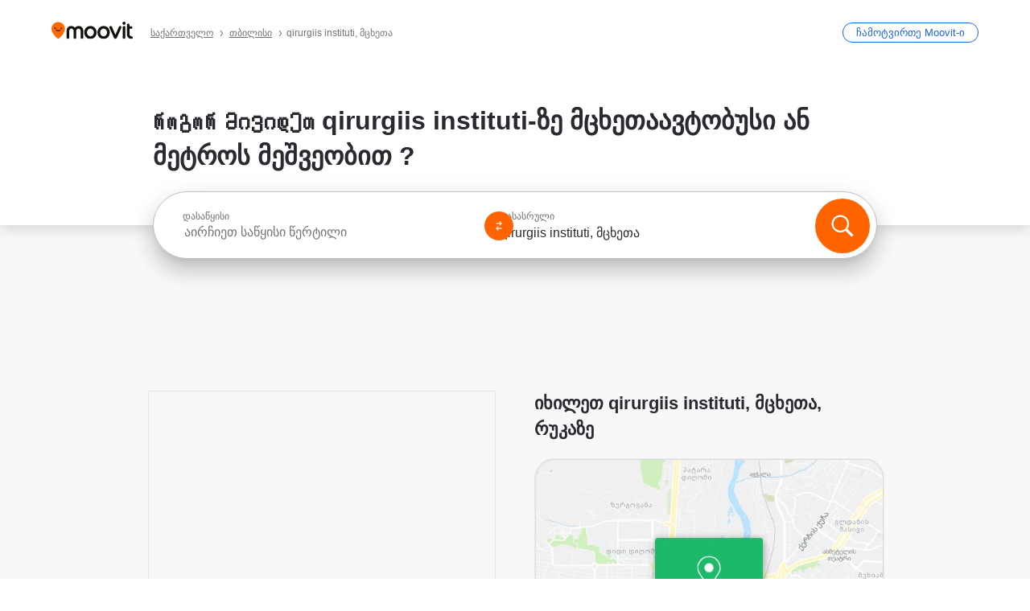

--- FILE ---
content_type: text/html; charset=utf-8
request_url: https://moovitapp.com/index/ka/%E1%83%A1%E1%83%90%E1%83%96%E1%83%9D%E1%83%92%E1%83%90%E1%83%93%E1%83%9D%E1%83%94%E1%83%91%E1%83%A0%E1%83%98%E1%83%95%E1%83%98_%E1%83%A2%E1%83%A0%E1%83%90%E1%83%9C%E1%83%A1%E1%83%9E%E1%83%9D%E1%83%A0%E1%83%A2%E1%83%98-qirurgiis_instituti-Tbilisi-site_33244955-1906
body_size: 72229
content:
<!doctype html>
<html class="no-js" lang="ka-GE" dir="ltr"><head><title>Როგორ მივიდეთ qirurgiis instituti-მდე მცხეთა-ში ავტობუსი ან მეტრო-ით?</title><meta charSet="utf-8"/><meta http-equiv="x-ua-compatible" content="ie=edge"/><meta name="viewport" content="width=device-width,minimum-scale=1,initial-scale=1"/><meta property="og:url" content="https://moovitapp.com/index/ka/%E1%83%A1%E1%83%90%E1%83%96%E1%83%9D%E1%83%92%E1%83%90%E1%83%93%E1%83%9D%E1%83%94%E1%83%91%E1%83%A0%E1%83%98%E1%83%95%E1%83%98_%E1%83%A2%E1%83%A0%E1%83%90%E1%83%9C%E1%83%A1%E1%83%9E%E1%83%9D%E1%83%A0%E1%83%A2%E1%83%98-qirurgiis_instituti-Tbilisi-site_33244955-1906"/><meta property="og:title" content="Როგორ მივიდეთ qirurgiis instituti-მდე მცხეთა-ში ავტობუსი ან მეტრო-ით?"/><meta property="og:description" content="გაიგეთ საუკეთესო მარშრუტი qirurgiis instituti-კენ საზოგადოებრივი ტრანსპორტის საშუალებით მიიღეთ მარტივი ახსნა თუ როგორ მოხვდეთ იქ. Moovit მოიცავს მცხეთა -ის ყველა ავტობუსი ან მეტრო -ს"/><meta property="og:type" content="article"/><meta property="og:locale" content="ka"/><script src="https://cdn.cookielaw.org/scripttemplates/otSDKStub.js" data-document-language="true" type="text/javascript" charSet="UTF-8" data-domain-script="b286b1e1-23c0-48c5-9ed8-6f747ec441a0"></script><script id="boot-script-config" type="application/json">{"seoType":"Destinations","isMobile":false,"abTestId":null}</script><link rel="preload" as="script" href="https://appassets.mvtdev.com/index/public-transit-resources/V10/bootScript.474da30f93d59504849b.js"/><script src="https://appassets.mvtdev.com/index/public-transit-resources/V10/bootScript.474da30f93d59504849b.js"></script><script>
    dataLayer = [{
  "CountryName": "Georgia",
  "MetroName": "Tbilisi",
  "MetroId": "1906",
  "PageId": "site_33244955",
  "POIType": "efsite",
  "Wiki": "No",
  "PageLanguage": "ka",
  "Property": "SEO",
  "SEOType": "Destinations",
  "HasImage": "Only_WEBP",
  "HasStations": "Yes",
  "NoIndex": "No",
  "CityName": "მცხეთა",
  "SiteVersion": "4.284.0",
  "CategoryEnglishName": "medical center",
  "CategoryParentName": "hospital",
  "CategoryIsPhysical": "No",
  "isComingSoonPage": false,
  "LastUpdate": "2026-01-20T09:04:29.105Z",
  "TTCount": 2,
  "SupportedTTCount": 2,
  "FAQsCount": 3,
  "ClosestStationsCount": 3,
  "CummunityStopPhoto": "No",
  "POIName": "qirurgiis instituti, მცხეთა",
  "AgencyID": "775440,1365471",
  "AgencyName": "Tbilisi Transport Company,Tbilisi Transport Company",
  "Ticketing": "No",
  "FareType": "None"
}];
    dataLayer.push({UserStatus: window.userStatus});
    isMobile = false;
    isRtl = false;
   </script><script async="">
  function sendPageLoadTimeToGA() {
    var performance = window.performance || window.msPerformance || window.webkitPerformance;
    var pageEnd = performance.mark('pageEnd');
      if (!pageEnd || !pageEnd.startTime) {
        return;
      }
      var loadTime = pageEnd.startTime / 1000;
      if (loadTime > 0) {
       window.dataLayer.push({
       event: 'web-vitals',
       event_category: 'Web Vitals',
       event_action: 'pageLoadTime',
       event_value: loadTime
     })
    }
  }
  window.addEventListener('load', function() {
    sendPageLoadTimeToGA();
  });
      </script><script async="">
            (function(w,d,s,l,i){w['global'] = d; w[l]=w[l]||[];w[l].push({'gtm.start':
            new Date().getTime(),event:'gtm.js'});var f=d.getElementsByTagName(s)[0],
            j=d.createElement(s),dl=l!='dataLayer'?'&l='+l:'';j.defer=true;j.rel='preconnect';j.src=
            'https://analytics.moovitapp.com/gtm.js?id='+i+dl;f.parentNode.insertBefore(j,f);
        })(window,document,'script','dataLayer','GTM-KLB29J8L');</script><link rel="canonical" href="https://moovitapp.com/index/ka/%E1%83%A1%E1%83%90%E1%83%96%E1%83%9D%E1%83%92%E1%83%90%E1%83%93%E1%83%9D%E1%83%94%E1%83%91%E1%83%A0%E1%83%98%E1%83%95%E1%83%98_%E1%83%A2%E1%83%A0%E1%83%90%E1%83%9C%E1%83%A1%E1%83%9E%E1%83%9D%E1%83%A0%E1%83%A2%E1%83%98-qirurgiis_instituti-Tbilisi-site_33244955-1906"/><link rel="alternate" href="https://moovitapp.com/index/en/public_transit-qirurgiis_instituti-Tbilisi-site_33244955-1906" hrefLang="en-GE"/><link rel="alternate" href="https://moovitapp.com/index/ru/%D0%9E%D0%B1%D1%89%D0%B5%D1%81%D1%82%D0%B2%D0%B5%D0%BD%D0%BD%D1%8B%D0%B9_%D1%82%D1%80%D0%B0%D0%BD%D1%81%D0%BF%D0%BE%D1%80%D1%82-qirurgiis_instituti-Tbilisi-site_33244955-1906" hrefLang="ru-GE"/><link rel="alternate" href="https://moovitapp.com/index/ka/%E1%83%A1%E1%83%90%E1%83%96%E1%83%9D%E1%83%92%E1%83%90%E1%83%93%E1%83%9D%E1%83%94%E1%83%91%E1%83%A0%E1%83%98%E1%83%95%E1%83%98_%E1%83%A2%E1%83%A0%E1%83%90%E1%83%9C%E1%83%A1%E1%83%9E%E1%83%9D%E1%83%A0%E1%83%A2%E1%83%98-qirurgiis_instituti-Tbilisi-site_33244955-1906" hrefLang="ka-GE"/><link rel="alternate" href="https://moovitapp.com/index/en/public_transit-qirurgiis_instituti-Tbilisi-site_33244955-1906" hrefLang="en"/><link rel="alternate" href="https://moovitapp.com/index/ru/%D0%9E%D0%B1%D1%89%D0%B5%D1%81%D1%82%D0%B2%D0%B5%D0%BD%D0%BD%D1%8B%D0%B9_%D1%82%D1%80%D0%B0%D0%BD%D1%81%D0%BF%D0%BE%D1%80%D1%82-qirurgiis_instituti-Tbilisi-site_33244955-1906" hrefLang="ru"/><link rel="alternate" href="https://moovitapp.com/index/ka/%E1%83%A1%E1%83%90%E1%83%96%E1%83%9D%E1%83%92%E1%83%90%E1%83%93%E1%83%9D%E1%83%94%E1%83%91%E1%83%A0%E1%83%98%E1%83%95%E1%83%98_%E1%83%A2%E1%83%A0%E1%83%90%E1%83%9C%E1%83%A1%E1%83%9E%E1%83%9D%E1%83%A0%E1%83%A2%E1%83%98-qirurgiis_instituti-Tbilisi-site_33244955-1906" hrefLang="ka"/><link href="https://appassets.mvtdev.com/index/public-transit-resources/img/favicons/moovit_16.png" rel="icon" sizes="16x16"/><link href="https://appassets.mvtdev.com/index/public-transit-resources/img/favicons/moovit_32.png" rel="icon" sizes="32x32"/><link href="https://appassets.mvtdev.com/index/public-transit-resources/img/favicons/moovit_152.png" rel="icon" sizes="152x152"/><link href="https://appassets.mvtdev.com/index/public-transit-resources/img/favicons/home_screen_152.png" rel="apple-touch-icon-precomposed"/><script>window.ayData = {adUnitPageType: 'poi', UserStatus: typeof window !== 'undefined' && window.userStatus ? window.userStatus : undefined};</script><script async="" src="https://qpZRpQQ5gX7FFFedb.ay.delivery/manager/qpZRpQQ5gX7FFFedb" type="text/javascript" referrerPolicy="no-referrer-when-downgrade"></script><script id="gpt-content">
        let wereAdsInitialized = false;
        window.initializeAds = () => {
            if (wereAdsInitialized){
                return;
            }
            wereAdsInitialized = true;
            window.googletag = window.googletag || {};
            googletag.cmd = googletag.cmd || [];
            googletag.cmd.push(function() {
                googletag.pubads().setTargeting('MetroId', '1906');
            });
      }</script><style>
    :root {
        --light-on-dark-header-logo: url(/index/public-transit-resources/img/moovit_logo_white_full.svg);
        --banner-cta-color: #ce4910;
        --brand-color: #F0500C;
        --banner-border-gradient-color-1: #ffa266;
        --banner-border-gradient-color-2: #ff6400;
        --banner-bg-color: #e9e9e9;
        --main-link-color: #1a65e5;
        --main-link-hover-color: #2e79f9;
        --link-on-dark-color: #499df2;
        --link-on-mid-color: #0b0bd3;
        --input-label-color: #1a65e5;
        --button-on-dark-color: #0078d6;
        --button-on-dark-hover-color: #148cea;
        --button-on-light-color: #1a65e5;
        --button-on-light-hover-color: #2e79f9;
        --banner-phone-svg: no-repeat url(/index/public-transit-resources/img/banners/phone-route.svg) center top / 100%;
        --button-cta-color: #CE4910;
        --icons-sprite: url(https://appassets.mvtdev.com/index/public-transit-resources/img/sprite.css.svg);
        --badges-sprite: url(https://appassets.mvtdev.com/index/public-transit-resources/img/badges.png);
        --icon-tt-bus: url(/index/public-transit-resources/img/transit-types/bus.svg);
        --icon-tt-cablecar: url(/index/public-transit-resources/img/transit-types/cablecar.svg);
        --icon-tt-ferry: url(/index/public-transit-resources/img/transit-types/ferry.svg);
        --icon-tt-funicular: url(/index/public-transit-resources/img/transit-types/funicular.svg);
        --icon-tt-gondola: url(/index/public-transit-resources/img/transit-types/gondola.svg);
        --icon-tt-metro: url(/index/public-transit-resources/img/transit-types/metro.svg);
        --icon-tt-rail: url(/index/public-transit-resources/img/transit-types/rail.svg);
        --icon-tt-subway: url(/index/public-transit-resources/img/transit-types/subway.svg);
        --icon-tt-tram: url(/index/public-transit-resources/img/transit-types/tram.svg);
        --icon-tt-walking: url(/index/public-transit-resources/img/transit-types/walking.svg);
        --icon-gs-bus: url(/index/public-transit-resources/img/general-stations/bus.png);
        --icon-gs-cablecar: url(/index/public-transit-resources/img/general-stations/cablecar.png);
        --icon-gs-doubledecker: url(/index/public-transit-resources/img/general-stations/doubledecker.png);
        --icon-gs-ferry: url(/index/public-transit-resources/img/general-stations/ferry.png);
        --icon-gs-funicular: url(/index/public-transit-resources/img/general-stations/funicular.png);
        --icon-gs-gondola: url(/index/public-transit-resources/img/general-stations/gondola.png);
        --icon-gs-metro: url(/index/public-transit-resources/img/general-stations/metro.png);
        --icon-gs-rail: url(/index/public-transit-resources/img/general-stations/rail.png);
        --icon-gs-subway: url(/index/public-transit-resources/img/general-stations/subway.png);
        --icon-gs-tram: url(/index/public-transit-resources/img/general-stations/tram.png);
        --icon-gs-trolleybus: url(/index/public-transit-resources/img/general-stations/trolleybus.png);
    }
</style><style>.flex-row{display:flex}.flex-col{display:flex;flex-direction:column}.util-link-button{color:#1a65e5;text-decoration:underline;border:none;cursor:pointer;padding:0;margin:0;font:inherit;outline:0;background:0 0}.hide-scroll{overflow:hidden}.ads-mrec{margin:58px 0;background-color:#f8f8f8;border:1px solid #e6e6e6;height:332px}.ads-mrec{display:flex;justify-content:center;align-items:center}.ads-mrec .gpt-ad{margin:40px auto;width:100%;display:block}.ads-mrec .gpt-ad div{width:fit-content!important;height:fit-content!important;margin:auto;display:block!important}.gpt-ad.hide,.interstial-ad-slot{display:none}.top-ads{margin:16px auto;display:flex;justify-content:center}.top-ads .gpt-ad{width:fit-content}.mobile-banner-ad{background-color:#fff;max-height:320px;overflow:hidden;height:300px}.mobile-banner-ad{display:flex;justify-content:center;align-items:center}.mobile-banner-ad .gpt-ad{margin:auto;padding:4px;background-color:#f8f8f8;border-radius:2px}.first-column.monetization-ads,.second-column.monetization-ads{padding:24px 0 0}.header-sticky-ad{top:0;z-index:10;width:100%;background-color:#f8f8f8;border-bottom:1px solid #ddd;height:62px;-webkit-position:sticky;-moz-position:sticky;-ms-position:sticky;-o-position:sticky;position:sticky}.header-sticky-ad{display:flex;justify-content:center;align-items:center}.header-sticky-ad [id=div-gpt-ad-banner]{border:5px solid #f8f8f8}.sticky-items{z-index:100;position:fixed;bottom:0;width:100%;display:flex;flex-direction:column;align-items:center}.content-wrapper .first-column>:first-child.ads-mrec{margin-top:0}#onetrust-consent-sdk{z-index:9999999999;position:relative}#onetrust-consent-sdk .onetrust-pc-dark-filter{backdrop-filter:blur(10px);-webkit-backdrop-filter:blur(10px)}.promotion-popup{position:fixed;height:100%;top:0;left:0;width:100%;z-index:100000;background:rgba(0,0,0,.6509803922)}.popup-card{position:fixed;top:calc(50% - 37.5vw);left:12.5vw;width:75vw;min-height:75vw;background-color:#fff;flex-direction:column;padding:30px 25px;border-radius:20px;box-shadow:0 -4px 12px 0 rgba(0,0,0,.1)}.popup-card{display:flex;justify-content:center;align-items:center}.popup-card span{font-size:1.1176470588rem;font-weight:600;margin:0 16px;text-align:center}.popup-card .app-icon,.popup-card .btn-container.store-link,.popup-card span{margin-bottom:16px}.popup-card .close-popup{background:0 0;position:absolute;top:20px;right:20px;height:11px;width:11px;background:url(https://appassets.mvtdev.com/index/public-transit-resources/img/close.svg) no-repeat center/contain}.popup-card .close-popup.animated{opacity:0;animation:fade-in .5s 2s forwards}.popup-card .btn-container.mobile-site-link button{font-weight:500}.popup-card .btn-container.store-link a,.popup-card .btn-container.store-link button{background:#0278d6;margin:0;font-weight:500;font-size:1rem;border-radius:5px;min-height:40px;color:#fff;width:212px;padding:12px 18px;line-height:1;text-decoration:none}.popup-card .btn-container.mobile-site-link a{background:0 0;color:#696a6f;font-size:.5882352941rem;z-index:100;text-decoration:none}.popup-card .btn-container.mobile-site-link a{display:flex;justify-content:center;align-items:center}.popup-card .btn-container.mobile-site-link a .arrow{width:7px;height:7px;margin:0;background:url(https://appassets.mvtdev.com/index/public-transit-resources/img/arrow_gray.svg) no-repeat center/15px 15px}html[dir=rtl] .popup-card .btn-container.mobile-site-link a .arrow{padding-right:20px;transform:rotateZ(180deg)}html[dir=ltr] .popup-card .btn-container.mobile-site-link a .arrow{padding-left:20px}.selected-icon-test .selected-icon{animation:icon-shake 2s cubic-bezier(.15,0,0,1) .2s infinite;align-self:center;margin:0 8px}.selected-icon-test .selected-icon{width:24px;height:24px}@keyframes icon-shake{0%,24%{transform:translateY(0) rotate(0) scale(1,1)}19%,5%{transform:translateY(-7%) rotate(8deg) scale(1.05,1.05)}12%{transform:translateY(-7%) rotate(-8deg) scale(1.02,1.02)}}.selected-icon-test .popup-card .btn-container.store-link a,.selected-icon-test .popup-card .btn-container.store-link button{flex:1}.selected-icon-test .popup-card .btn-container.store-link button:last-child{display:flex;justify-content:center;align-items:center}@keyframes fade-in{100%{opacity:1;visibility:visible}}.promotion-popup.system{display:flex;align-items:center}.promotion-popup.system .popup-card{padding:0;min-height:125px;top:auto}.promotion-popup.system .popup-card .close-popup{top:10px;right:10px;width:12px;height:12px}.promotion-popup.system .popup-card .btn-container.mobile-site-link a{color:#fff;font-size:10px;position:absolute;display:flex;font-weight:400;bottom:-25px}html[dir=ltr] .promotion-popup.system .popup-card .btn-container.mobile-site-link a{right:0}html[dir=rtl] .promotion-popup.system .popup-card .btn-container.mobile-site-link a{left:0}.promotion-popup.system .popup-card .btn-container.mobile-site-link a .arrow{border-bottom:none;padding:10px;background:url(https://appassets.mvtdev.com/index/public-transit-resources/img/arrow_white.svg) no-repeat center/8px 8px}.promotion-popup.system.ios .popup-card .text-better-title{margin:0;padding:21px 28px;text-align:center;border-bottom:2px solid #f2f2f2;font-size:1rem;width:100%}.promotion-popup.system.ios .popup-card .btn-container.store-link{margin-bottom:0}.promotion-popup.system.ios .popup-card .btn-container.store-link a,.promotion-popup.system.ios .popup-card .btn-container.store-link button{background:0 0;font-weight:600;color:#007aff;padding:0;font-size:1rem}.promotion-popup.system.android .popup-card{border-radius:4px;min-height:119px}.promotion-popup.system.android .popup-card .text-better-title{margin:0;padding:20px 16px;text-align:left;font-size:.9411764706rem;color:rgba(0,0,0,.87);font-weight:400;line-height:1.5;letter-spacing:.0088235294rem}.promotion-popup.system.android .popup-card .btn-container.mobile-site-link{letter-spacing:.37px}.promotion-popup.system.android .popup-card .btn-container.store-link{display:flex;flex-grow:1;margin-bottom:4px;align-self:end;padding:0 13px;max-width:100%}.promotion-popup.system.android .popup-card .btn-container.store-link a,.promotion-popup.system.android .popup-card .btn-container.store-link button{text-align:end;text-transform:uppercase;background:0 0;font-weight:700;align-self:end;color:#007aff;min-height:36px;padding:0;font-size:.8235294118rem;line-height:1.14;letter-spacing:1.25px}.promotion-popup.system.android.map-popup .popup-card{box-shadow:0 11px 15px -7px rgba(0,0,0,.2),0 9px 46px 8px rgba(0,0,0,.12),0 24px 38px 3px rgba(0,0,0,.14);align-items:initial}.promotion-popup.system.android.map-popup .popup-card .text-better-title{text-align:start;padding:18px 16px;font-size:1.1764705882rem;color:#000;font-weight:500}.promotion-popup.system.android.map-popup .popup-card .btn-container.store-link{padding:0 5px}.promotion-popup.system.android.map-popup .popup-card .btn-container.store-link a,.promotion-popup.system.android.map-popup .popup-card .btn-container.store-link button{font-size:.8235294118rem;width:fit-content}.promotion-popup.system.android.map-popup .popup-card .btn-container.store-link a:first-child,.promotion-popup.system.android.map-popup .popup-card .btn-container.store-link button:first-child{font-weight:500;color:#666;margin:0 12px}.promotion-popup.system.android.map-popup .popup-card .btn-container.store-link a:last-child,.promotion-popup.system.android.map-popup .popup-card .btn-container.store-link button:last-child{font-weight:700;color:#1a65e5;margin:0 8px}.promotion-popup.system.android.map-popup .popup-card .btn-container.store-link a:last-child{display:flex;flex-direction:column;justify-content:center;padding-bottom:1px}.promotion-popup.system.ios.map-popup .popup-card{min-height:102px}.promotion-popup.system.ios.map-popup .popup-card .text-better-title{font-size:1rem;color:#000}.promotion-popup.system.ios.map-popup .popup-card .btn-container.store-link{display:flex;width:100%}.promotion-popup.system.ios.map-popup .popup-card .btn-container.store-link a,.promotion-popup.system.ios.map-popup .popup-card .btn-container.store-link button{width:fit-content;flex-grow:1;font-size:1rem}.promotion-popup.system.ios.map-popup .popup-card .btn-container.store-link a:first-child,.promotion-popup.system.ios.map-popup .popup-card .btn-container.store-link button:first-child{color:#666;font-weight:400}html[dir=rtl] .promotion-popup.system.ios.map-popup .popup-card .btn-container.store-link a:first-child,html[dir=rtl] .promotion-popup.system.ios.map-popup .popup-card .btn-container.store-link button:first-child{border-left:2px solid #f2f2f2}html[dir=ltr] .promotion-popup.system.ios.map-popup .popup-card .btn-container.store-link a:first-child,html[dir=ltr] .promotion-popup.system.ios.map-popup .popup-card .btn-container.store-link button:first-child{border-right:2px solid #f2f2f2}.promotion-popup.system.ios.map-popup .popup-card .btn-container.store-link a:last-child,.promotion-popup.system.ios.map-popup .popup-card .btn-container.store-link button:last-child{font-weight:700;color:#007aff}.promotion-popup.system.ios.map-popup .popup-card .btn-container.store-link a{display:flex;align-items:center;justify-content:center}.promotion-popup.map-popup.useapp-container.returning-users-test-design.android .popup-card,.promotion-popup.map-popup.useapp-container.returning-users-test-design.ios .popup-card{border-radius:20px;padding:18px 24px;align-items:center;position:relative;display:flex;flex-direction:column}.promotion-popup.map-popup.useapp-container.returning-users-test-design.android .popup-card .popup-icon-container,.promotion-popup.map-popup.useapp-container.returning-users-test-design.ios .popup-card .popup-icon-container{width:100%}.promotion-popup.map-popup.useapp-container.returning-users-test-design.android .popup-card .popup-icon-container,.promotion-popup.map-popup.useapp-container.returning-users-test-design.ios .popup-card .popup-icon-container{display:flex;justify-content:center;align-items:center}.promotion-popup.map-popup.useapp-container.returning-users-test-design.android .popup-card .popup-icon-container img,.promotion-popup.map-popup.useapp-container.returning-users-test-design.ios .popup-card .popup-icon-container img{margin-bottom:20px}.promotion-popup.map-popup.useapp-container.returning-users-test-design.android .popup-card .btn-container.store-link,.promotion-popup.map-popup.useapp-container.returning-users-test-design.ios .popup-card .btn-container.store-link{width:100%;height:40px;padding:0;margin-bottom:6px}.promotion-popup.map-popup.useapp-container.returning-users-test-design.android .popup-card .btn-container.store-link a,.promotion-popup.map-popup.useapp-container.returning-users-test-design.android .popup-card .btn-container.store-link button,.promotion-popup.map-popup.useapp-container.returning-users-test-design.ios .popup-card .btn-container.store-link a,.promotion-popup.map-popup.useapp-container.returning-users-test-design.ios .popup-card .btn-container.store-link button{height:44px}.promotion-popup.map-popup.useapp-container.returning-users-test-design.android .popup-card .btn-container.store-link a:first-child,.promotion-popup.map-popup.useapp-container.returning-users-test-design.android .popup-card .btn-container.store-link button:first-child,.promotion-popup.map-popup.useapp-container.returning-users-test-design.ios .popup-card .btn-container.store-link a:first-child,.promotion-popup.map-popup.useapp-container.returning-users-test-design.ios .popup-card .btn-container.store-link button:first-child{color:#007aff}.promotion-popup.map-popup.useapp-container.returning-users-test-design.android .popup-card .btn-container.store-link .generic-button,.promotion-popup.map-popup.useapp-container.returning-users-test-design.ios .popup-card .btn-container.store-link .generic-button{align-self:unset;width:100%;text-align:center;margin:0;background-color:#1a65e5;color:#fff;font-size:.8235294118rem;line-height:1.0588235294rem;font-weight:400}.promotion-popup.map-popup.useapp-container.returning-users-test-design.android .popup-card .popup-desc,.promotion-popup.map-popup.useapp-container.returning-users-test-design.ios .popup-card .popup-desc{margin:0 0 24px 0;font-weight:400;width:100%;border:none;text-align:center;font-size:.9411764706rem;line-height:1.2941176471rem}.promotion-popup.map-popup.useapp-container.returning-users-test-design.android .popup-card .text-better-title,.promotion-popup.map-popup.useapp-container.returning-users-test-design.ios .popup-card .text-better-title{font-size:.9411764706rem;line-height:1.2941176471rem;padding:0 0 4px 0;border:none;font-weight:700}.promotion-popup.map-popup.useapp-container.returning-users-test-design.android .popup-card .btn-container.store-link .store-link-button{text-transform:unset}.promotion-popup.map-popup.useapp-container.returning-users-test-design.no-exit .popup-card .btn-container.store-link button:first-child.close-popup{display:none}.side-btn{color:#fff;font-size:.8235294118rem;font-weight:700;padding:12px 18px;border-radius:1000px 0 0 1000px;position:fixed;bottom:360px;z-index:99999}html[dir=ltr] .side-btn{right:0}html[dir=rtl] .side-btn{left:0}html[dir=rtl] .side-btn{border-radius:0 1000px 1000px 0}.side-btn.line-banner{background:#1a65e5}.side-btn.poi-banner{background:#1a65e5}.side-btn{padding:12px 22px 12px 18px;transform:translateX(8px)}html[dir=rtl] .side-btn{padding:12px 18px 12px 22px;transform:translateX(-8px)}.loader-lean{display:block;padding:50px;background:rgba(255,255,255,.9019607843);position:fixed;z-index:999999;left:0;top:34%;right:0;margin:auto;width:fit-content;border-radius:15px}.loader-inner{border:7px solid #ddd;border-top:7px solid #ff6400;border-radius:50%;width:50px;height:50px;animation:spin .8s linear infinite}@keyframes spin{0%{transform:rotate(0)}100%{transform:rotate(360deg)}}.show-loader{display:flex}.hide-loader{display:none}.store-link-button.button-disabled{background:#d8d8d8!important}.centered-loader-container{height:100%;width:100%;display:flex;justify-content:center;align-items:center;position:absolute;left:0;top:0}*,::after,::before{box-sizing:inherit}::-moz-selection,::selection{background:#bdc3c7}input:-webkit-autofill,input:-webkit-autofill:focus,select:-webkit-autofill,textarea:-webkit-autofill{box-shadow:0 0 0 100px #fff inset}::-webkit-scrollbar{height:3px;width:6px}::-webkit-scrollbar-track{background-color:#d9dcde}::-webkit-scrollbar-thumb{background-color:#a7a8aa}::placeholder{color:#6e7072}::-webkit-input-placeholder{color:#6e7072}.clearfix::after,.clearfix::before{content:" ";display:table}.clearfix::after{clear:both}.mobile{display:none}button,input{-webkit-appearance:none;-moz-appearance:none;appearance:none;border:none}button:focus,input:focus{box-shadow:none}button{cursor:pointer}button,input,textarea{font-size:.7843117647rem}input:focus{outline:0}ul{margin:0;padding:0}li{list-style:none}html{-ms-text-size-adjust:100%;-webkit-text-size-adjust:100%;font-size:106.25%}@supports (font:-apple-system-body){html{font:-apple-system-body}}html[dir=ltr] body,html[dir=ltr] input[type=text]{font-family:Roboto,-apple-system,BlinkMacSystemFont,sans-serif}html[dir=rtl] body,html[dir=rtl] input[type=text]{font-family:"open sans hebrew",sans-serif}html[lang=he] .body-wrapper,html[lang=he] .body-wrapper *{font-family:Rubik,-apple-system,BlinkMacSystemFont,"Segoe UI",Roboto,sans-serif!important}html[lang=he] .body-wrapper .review-text{font-family:PublicSans,-apple-system,BlinkMacSystemFont,"Segoe UI",Roboto,sans-serif!important}body,html{box-sizing:border-box;-moz-box-sizing:border-box;-webkit-box-sizing:border-box}body{background:#fff;color:#292a30;margin:0;font-family:arial,helvetica,sans-serif;font-size:.9411764706rem}@supports (font:-apple-system-body){body{font-size:inherit}}.disabled-body-scroll{overflow:hidden}a{transition:color .3s,background-color .3s}.backdrop{background:rgba(0,0,0,.5);height:100vh;left:0;position:fixed;top:0;width:100%;z-index:1000}.app-button{cursor:pointer;display:inline-block;width:90px}.app-button img{height:auto;width:100%}html[dir=ltr] .app-button:first-child{margin-right:5px}html[dir=rtl] .app-button:first-child{margin-left:5px}.action-button{background:var(--button-on-light-color);border-radius:2px;color:#fff;display:inline-block;font-size:.7647058824rem;text-decoration:none;padding:8px 16px;transition:background .2s}.action-button:hover{background:var(--button-on-light-hover-color)}.generic-button{text-decoration:none;padding:10px 10px;font-weight:500;border-radius:4px;margin:15px auto;text-align:center;font-size:.8823529412rem;box-shadow:0 1px 2px rgba(0,0,0,.33)}.generic-button.blue-button{background-color:var(--button-on-light-color);color:#fff;font-size:.9411764706rem;padding:13px 16px}.generic-button.green-button{background-color:#1db969;color:#fff}.generic-button:focus{outline-width:2px;outline-style:solid;outline-color:#031926}.sticky-wrapper{position:-webkit-sticky;position:sticky;top:0;z-index:11}.sticky-wrapper.no-sticky{position:relative}.btn-site-container.mobile-site-link{display:flex;justify-content:center}.btn-site-container.mobile-site-link a{color:#696a6f;font-size:.7647058824rem;display:flex;font-weight:400;margin-top:15px;text-decoration:none}.btn-site-container.mobile-site-link a .arrow{border-bottom:none;padding:8px;background:url(https://appassets.mvtdev.com/index/public-transit-resources/img/arrow_gray.svg) no-repeat center/8px 8px}.body-wrapper{background:#f8f8f8;min-height:calc(100vh - 158px);position:relative}.body-wrapper #search-scroll-anchor{position:absolute;z-index:-1;visibility:hidden}.body-wrapper.coming-soon{min-height:initial}.body-wrapper.coming-soon .map{padding:44px 24px 26px}.shadow{box-shadow:0 0 4px 1px rgba(0,0,0,.2)}.hidden{display:none}#skip-to-content{height:1px;position:absolute;width:1px;color:inherit;text-decoration:none;background-color:#efefef;overflow:hidden}#skip-to-content:focus{height:auto;position:fixed;width:auto;top:65px;z-index:9999;padding:5px}html[dir=ltr] #skip-to-content:focus{left:25px}html[dir=rtl] #skip-to-content:focus{right:25px}body.distribusion-widget-displayed .bannerAd{z-index:999}.advertiser-title,div.bannerAd{position:fixed;bottom:0;width:100%;height:60px;border-top:1px solid #ecf0f1;background:#f8f8f8;z-index:9999}.advertiser-title,div.bannerAd{display:flex;justify-content:center;align-items:center}.advertiser-title{left:0;right:0;height:16px;bottom:60px;color:#696a6f;padding-top:5px;font-size:.6470588235rem;text-transform:uppercase;font-weight:800}.advertiser-title~.bannerAd{border-top:none}.mv-script-loader{z-index:99999;position:fixed;top:0;left:0;width:100%;height:100%;background:#fff}.lang-bar{display:flex}.lang-bar li a{display:block;width:42px;line-height:20px;text-align:center;color:#737578;text-decoration:none;font-size:.8235294118rem;border:1px solid #737578;border-radius:2px}html[dir=ltr] .lang-bar li:not(:last-of-type) a{margin-right:8px}html[dir=rtl] .lang-bar li:not(:last-of-type) a{margin-left:8px}header{border-bottom:1px solid rgba(0,0,0,.15);background:#fff;height:80px;position:relative;width:100%}header.old-hero-section-design{background:#001926}header .header-container{width:100%;display:flex;justify-content:space-between;align-items:center}header .logo-container{display:flex;align-items:center}header .logo{cursor:pointer}header .logo span{width:100%;height:100%}header .logo img{width:101px;height:auto}header .branch-indication{font-size:12px;margin-inline-start:12px}header.blur-filter{z-index:1}header .breadcrumbs-wrapper{padding:0 1.1764705882rem;flex-grow:1}header .breadcrumbs-wrapper li>a,header .breadcrumbs-wrapper li>span{font-size:.7058823529rem;color:#737578}header .btn-container button{background:var(--button-on-light-color);margin:0;color:#fff;border-radius:5px;font-weight:700;font-size:.8235294118pxrem;text-transform:capitalize;padding:10px 12px;line-height:1;width:max-content;min-width:181px;height:36px}.faq{background:#fff;padding:30px}.faq .faq-section{border-bottom:1px solid #ddd;font-size:.8235294118rem;margin-bottom:23px;color:rgba(41,42,48,.83)}.faq .faq-section:first-child h3{margin-top:0}.faq .faq-section:last-child{border-bottom:none;margin-bottom:0}.faq .faq-section:last-child .answer{margin-bottom:0}.faq .faq-section .question{font-size:.9411764706rem;margin-bottom:7px;margin-top:3px}.faq .faq-section .answer{position:relative;margin:8px 0 20px}.faq .faq-section .answer.multi br{display:block;content:"";height:8px}.faq .faq-section .answer.multi br:first-of-type{height:0}.faq .faq-section .answer.stations-on-street-faq-answer{margin-bottom:0}.faq .faq-section .more-details-link{display:block;color:var(--main-link-color);margin:1em 0}.faq .faq-section.stations-faq .answer,.faq .faq-section.stations-faq li{margin-bottom:8px}.faq .faq-section.stations-faq ul{margin-bottom:20px}.faq .faq-section .intersections-list{margin-top:8px;list-style:none}.faq .faq-section .intersections-list li{margin-bottom:4px;padding-inline-start:8px}.faq .faq-section .intersections-list li::before{content:"-";color:rgba(41,42,48,.83);padding-inline-end:8px}.faq .faq-section .stations-list{display:flex;flex-direction:column;gap:8px;margin:8px 0 20px}.faq a,.faq button{background:0 0;text-decoration:underline rgba(41,42,48,.83);color:rgba(41,42,48,.83)}.breadcrumbs-wrapper{overflow:hidden;position:relative}.breadcrumbs{margin:0;padding:0}.breadcrumbs.sitemap{margin:22px 0 15px}.breadcrumbs li{overflow:hidden;text-overflow:ellipsis;white-space:nowrap}.breadcrumbs li a{position:relative;transition:all .3s;margin:2px;text-decoration:underline;color:#6e7072}html[dir=ltr] .breadcrumbs li a{padding-right:.3529411765rem}html[dir=rtl] .breadcrumbs li a{padding-left:.3529411765rem}.breadcrumbs li a:active{outline:0}.breadcrumbs li a::after{background:var(--icons-sprite) -7.2941176471rem -4.1176470588rem no-repeat;background-size:9.2941176471rem;content:"";display:inline-block;height:.4705882353rem;position:relative;top:.2352941176rem;width:.2352941176rem}html[dir=ltr] .breadcrumbs li a::after{right:-.1176470588rem}html[dir=rtl] .breadcrumbs li a::after{left:-.1176470588rem}html[dir=ltr] .breadcrumbs li a::after{transform:translateY(-50%)}html[dir=rtl] .breadcrumbs li a::after{transform:translateY(-50%) scaleX(-1)}.breadcrumbs li a:hover{color:#292a30}.breadcrumbs li a:focus{margin:2px}.breadcrumbs li a span{text-decoration:underline;color:#6e7072}html[dir=ltr] .breadcrumbs li a span{padding-right:.3529411765rem}html[dir=rtl] .breadcrumbs li a span{padding-left:.3529411765rem}.breadcrumbs li:last-child a{pointer-events:none;text-decoration:none}html[dir=ltr] .breadcrumbs li:last-child a{padding-right:0}html[dir=rtl] .breadcrumbs li:last-child a{padding-left:0}.breadcrumbs li:last-child a::after{display:none}.breadcrumbs li:last-child a span{text-decoration:none}.content-section{padding-bottom:47px}.content-section.maps{background:#f8f8f8}.content-section.metro{padding-bottom:0}.content-section .content-wrapper>.title{display:block;font-size:.9411764706rem;font-weight:500;line-height:1.2;margin-top:48px;width:calc(50% - 14px)}.content-section .get-directions-btn.mobile{display:none}.content-wrapper{margin:0 auto;max-width:1200px;padding:0 24px}.content-wrapper .show-more-btn-d,.content-wrapper .show-more-btn-m{background-color:#fff;width:100%;display:flex;align-items:center;font-size:.8235294118rem}.content-wrapper .show-more-btn-d::after,.content-wrapper .show-more-btn-m::after{content:none}.content-wrapper .show-more-btn-d span,.content-wrapper .show-more-btn-m span{color:var(--main-link-color);text-decoration:underline;cursor:pointer}.content-wrapper .show-more-btn-d span:hover,.content-wrapper .show-more-btn-m span:hover{color:#095cc0}.full-column{padding:48px 0 0;float:left;width:100%}.breadcrumbs~.full-column{padding-top:0}html[dir=ltr] .full-column{float:left}html[dir=rtl] .full-column{float:right}.first-column,.second-column{padding:48px 0 0;width:50%}.breadcrumbs~.first-column,.breadcrumbs~.second-column{padding-top:0}.single-column{padding:48px 0 0;width:100%}.info-text{margin:0}.info-text p{color:#525357}.info-text span:last-of-type:after{content:""}.info-poi .info-text{margin-top:10px;margin-bottom:10px}.info-poi .info-text:first-child{margin-top:0}.info-poi .info-text:last-child{margin-bottom:0}.info-text.info-text-cut.expanded .info-text-undercut{opacity:0}.info-text.info-text-cut.expanded .info-text-undercut.visible{display:inline;-webkit-animation:fadeIn .6s;-webkit-animation-fill-mode:forwards;animation:fadeIn .6s;animation-fill-mode:forwards}.info-wrapper{padding-top:20px}html[dir=ltr] .info-wrapper.first-column{float:left}html[dir=rtl] .info-wrapper.first-column{float:right}html[dir=ltr] .info-wrapper.first-column{padding-right:24px}html[dir=rtl] .info-wrapper.first-column{padding-left:24px}html[dir=ltr] .info-wrapper.second-column{float:right}html[dir=rtl] .info-wrapper.second-column{float:left}html[dir=ltr] .info-wrapper.second-column{padding-left:24px}html[dir=rtl] .info-wrapper.second-column{padding-right:24px}.info-wrapper .name-hidden{height:0;overflow:hidden;width:0}.info-wrapper .events-promo,.info-wrapper .info-container,.info-wrapper .store-promo{background:#fff;margin-bottom:36px;padding:30px;font-size:.8235294118rem}.info-wrapper .events-btn{background:var(--main-link-color);border-radius:2px;color:#fff;display:inline-block;font-size:.9411764706rem;margin-top:12px;padding:9px 20px;text-decoration:none;transition:all .3s}.info-wrapper .events-btn:hover{background:#095cc0}.info-wrapper .store-promo .logo{width:120px}.info-wrapper .store-promo .text{margin-top:6px;margin-bottom:16px}.info-wrapper .store-promo .text a{color:#292a30}.info-wrapper .store-action-button{display:inline-block;max-width:135px;width:50%;background:0 0}html[dir=ltr] .info-wrapper .store-action-button:first-of-type{margin-right:10px}html[dir=rtl] .info-wrapper .store-action-button:first-of-type{margin-left:10px}.info-wrapper .store-action-button img{width:100%}.info-wrapper .store-action-button:focus{outline-width:3px;outline-style:solid}.info-wrapper .title{color:#292a30;display:block;font-size:.9411764706rem;font-weight:700;line-height:1.4;margin-bottom:14px;width:100%}.info-wrapper .title a{color:var(--main-link-color);text-decoration:none}.info-wrapper .offline-map{color:#292a30;font-weight:400;padding:10px 0 0}.info-wrapper .offline-map.title{margin-top:40px;font-size:1.4117647059rem}.info-wrapper .offline-map.subtitle{margin:0;text-decoration:underline;font-size:1.2941176471rem;color:#292a30}.info-wrapper .offline-map.subtitle a{color:#292a30}.info-wrapper .info-container .title{font-weight:600}.info-wrapper .info-container .title:first-child{margin-top:0}.info-wrapper .info-container.moovit-promo{margin-bottom:28px;padding-top:25px}.info-wrapper .info-container .info-section{border-top:1px solid #ccc;margin-top:24px;padding-top:27px}.info-wrapper .info-container .info-section .info-text-undercut{display:none}.info-wrapper .info-container .info-section:first-child{margin-top:0;padding-top:0;border-top:none}.info-wrapper .info-container .info-section:first-child .title{width:100%}.info-wrapper .info-container .info-section:first-child a::after{display:none}.info-wrapper .info-container .info-section .wiki-info+.info-section{border:none}.info-wrapper .info-container .info-section .wiki-link a{margin:20px 0 12px}.info-wrapper .info-container .info-section a,.info-wrapper .info-container .info-section button{color:rgba(41,42,48,.83);display:inline;font-size:.8235294118rem;background:0 0}.info-wrapper .info-container .info-section a:hover,.info-wrapper .info-container .info-section button:hover{color:#292a30}.info-wrapper .info-container .info-section a.info-expand,.info-wrapper .info-container .info-section button.info-expand{background:url(https://appassets.mvtdev.com/index/public-transit-resources/img/more.svg) no-repeat;background-size:contain;display:inline-block;height:10px;margin:0;width:18px}.info-wrapper .info-container .info-section a.info-expand:hover,.info-wrapper .info-container .info-section button.info-expand:hover{background:url(https://appassets.mvtdev.com/index/public-transit-resources/img/more_hover.svg) no-repeat;background-size:contain}.info-wrapper .info-container .info-section a{display:inline-block}.info-wrapper .info-container .title.has-icon::before{content:"";display:inline-block;height:20px;margin-right:2px;position:relative;top:-2px;vertical-align:bottom;width:20px}.info-wrapper .info-container .title.location-icon::before{content:url(https://appassets.mvtdev.com/index/public-transit-resources/img/location.svg)}.info-wrapper .info-container .subtitle{color:#737578;display:block;font-size:.8235294118rem;margin-bottom:8px}.info-wrapper .info-container .info-text{font-size:.8235294118rem;line-height:1.3;color:rgba(41,42,48,.83)}.info-wrapper .info-container .info-text p:first-child{margin-top:0}.info-wrapper .info-container .info-text p:last-child{margin-bottom:0}.info-wrapper .info-container .image-section{margin-top:13px}.info-wrapper .info-container .info-image{display:block;overflow:hidden;position:relative;height:300px;width:100%}html[dir=ltr] .info-wrapper .info-container .info-image{margin-right:16px}html[dir=rtl] .info-wrapper .info-container .info-image{margin-left:16px}html[dir=ltr] .info-wrapper .info-container .info-image:last-child{margin-right:0}html[dir=rtl] .info-wrapper .info-container .info-image:last-child{margin-left:0}.info-wrapper .info-container .info-image>img{height:100%;max-width:100%;width:auto;max-height:300px}html[dir=ltr] .lines-container .view-all,html[dir=ltr] .maps-container .view-all{text-align:right}html[dir=rtl] .lines-container .view-all,html[dir=rtl] .maps-container .view-all{text-align:left}.line-item,.map-item{position:relative;transition:all .3s}.line-item::after,.map-item::after{content:"";background:var(--icons-sprite) -189px 89.75% no-repeat;background-size:229px;display:block;pointer-events:none;position:absolute;top:50%;width:6px;height:12px;transition:all .3s}html[dir=ltr] .line-item::after,html[dir=ltr] .map-item::after{right:16px}html[dir=rtl] .line-item::after,html[dir=rtl] .map-item::after{left:16px}html[dir=ltr] .line-item::after,html[dir=ltr] .map-item::after{transform:translateY(-50%)}html[dir=rtl] .line-item::after,html[dir=rtl] .map-item::after{transform:translateY(-50%) scaleX(-1)}.line-item:last-of-type a,.map-item:last-of-type a{border:none}html[dir=ltr] .line-item:hover::after,html[dir=ltr] .map-item:hover::after{right:14px}html[dir=rtl] .line-item:hover::after,html[dir=rtl] .map-item:hover::after{left:14px}.line-item a,.line-item button,.map-item a,.map-item button{background:#fff;border-bottom:1px solid #ddd;display:table;min-height:64px;padding:16px 24px;text-decoration:none;width:100%}.line-item a:focus,.line-item button:focus,.map-item a:focus,.map-item button:focus{margin:2px}.line-item{text-decoration:none}.line-item .line-image-container,.line-item .line-title{display:table-cell;vertical-align:middle;width:1px}.line-item .line-title{color:#525357;width:100%;word-break:break-word}html[dir=ltr] .line-item .line-title{padding-left:24px}html[dir=rtl] .line-item .line-title{padding-right:24px}.line-item .line-image-container{white-space:nowrap}.map-item .map-image-container,.map-item .map-title{display:table-cell;vertical-align:middle;width:1px}.map-item .map-image{display:block;height:42px;white-space:nowrap;width:42px;background:no-repeat url(https://appassets.mvtdev.com/index/public-transit-resources/img/map-thumbs/map-thumbs.png);overflow:hidden;background-size:144.5px}.map-item .map-image.thumb-1{background-position:-3.1px 0}.map-item .map-image.thumb-2{background-position:-48.2px 0}.map-item .map-image.thumb-3{background-position:-93.3px 0}.map-item .map-image.thumb-4{background-position:-3.1px -45.1px}.map-item .map-image.thumb-5{background-position:-48.2px -45.1px}.map-item .map-image.thumb-6{background-position:-93.3px -45.1px}.map-item .map-image.thumb-7{background-position:-3.1px -90.2px}.map-item .map-image.thumb-8{background-position:-48.2px -90.2px}.map-item .map-image.thumb-9{background-position:-93.3px -90.2px}.map-item .map-image.thumb-10{background-position:-3.1px -135.3px}.map-item .map-title{color:#525357;width:100%;word-wrap:break-word}html[dir=ltr] .map-item .map-title{padding-left:24px}html[dir=rtl] .map-item .map-title{padding-right:24px}html[dir=ltr] .map-item .map-title:only-child{padding-left:0}html[dir=rtl] .map-item .map-title:only-child{padding-right:0}.content-section .coming-soon-wrapper{margin:0 auto;text-align:center;background-color:#f3f6f8;padding-top:47px}.content-section .coming-soon-wrapper .icon-container{background:url(https://appassets.mvtdev.com/index/public-transit-resources/img/wheel.gif) no-repeat;width:240px;height:190px;margin:0 auto;display:block;background-size:contain;text-align:center}.content-section .coming-soon-wrapper .support-link-wrapper{margin:0 auto;vertical-align:bottom;margin-top:390px;padding:0 30px;color:#737578;font-size:.8235294118rem}.content-section .coming-soon-wrapper .support-link-wrapper a{color:#0f70d1}.content-section .coming-soon-wrapper p{line-height:20px;max-width:430px;margin:6px auto;padding:0 30px;box-sizing:content-box}.content-section .coming-soon-wrapper h2{margin-bottom:0}.coming-soon-state{height:auto}.content-header{color:#6e7072;display:block;font-size:.9411764706rem;font-weight:700;margin:0;padding:36px 0 20px}.content-header.nearby-list{background:#fff;padding:20px 24px 0}.lines-wrapper .content-header{padding-top:20px}.content-header-sub{color:#6e7072}.sitemap-info-wrapper{width:100%}.sitemap-info-wrapper .info-container{background:#fff;padding:23px 28px 24px}.sitemap-info-wrapper .info-container .info-text{color:#525357;font-size:.8235294118rem;line-height:1.3}.content-section.master-index .links-wrapper .links-container{display:flex;flex-wrap:wrap}.content-section.master-index .links-wrapper .links-container li{width:40px;padding:3px 0;line-height:1;background-color:#fff;border:1px solid #bdc3c7;margin-bottom:10px;text-align:center}html[dir=ltr] .content-section.master-index .links-wrapper .links-container li{margin-right:10px}html[dir=rtl] .content-section.master-index .links-wrapper .links-container li{margin-left:10px}.content-section.master-index .links-wrapper .links-container li a{margin-bottom:0;text-decoration:none}.links-wrapper{margin:23px 0 40px}.links-wrapper.four-columns{columns:100px 4}.links-wrapper.two-columns{width:50%}html[dir=ltr] .links-wrapper.two-columns{float:left}html[dir=rtl] .links-wrapper.two-columns{float:right}.view-all{color:var(--main-link-color);display:block;font-size:.8235294118rem;margin:16px 0 40px;text-transform:uppercase}.view-all:hover{color:var(--main-link-hover-color)}.info-wrapper .lines-wrapper .title,.info-wrapper .maps-wrapper .title,.links-container .title{color:#292a30;font-size:.9411764706rem;line-height:1.3;margin:25px 0 25px;position:relative}.info-wrapper .lines-wrapper .title>span,.info-wrapper .maps-wrapper .title>span,.links-container .title>span{position:relative;z-index:2}.info-wrapper .lines-wrapper .title:after,.info-wrapper .maps-wrapper .title:after,.links-container .title:after{content:"";z-index:1;position:absolute;width:calc(100% + 48px);height:calc(100% + 48px);padding:20px 0;left:-24px;top:-24px;background:#f3f6f8;display:block}.links-container{line-height:1.4;margin:0;padding:0}.links-container li{display:list-item;list-style:none;width:100%;font-size:.8235294118rem;margin-bottom:.8823529412rem;word-break:break-word}.links-container a{color:#6e7072;font-size:.8235294118rem}.links-container a:hover{color:#292a30}.links-container .view-all{color:var(--main-link-color);margin:0}.links-container .info-text{color:#292a30;font-size:.8235294118rem;line-height:1.4}.links-container:not(:first-child) .title{margin:44px 0 38px}.info-link{display:inline;margin-bottom:8px}.info-link::after{background:#737578;border-radius:50%;content:"";display:inline-block;height:3px;margin:0 4px;position:relative;top:-3px;width:3px}.info-link:last-child::after{display:none}html[dir=ltr] .other-agencies .info-link{margin-right:10px}html[dir=rtl] .other-agencies .info-link{margin-left:10px}.other-agencies .info-link::after{display:none}h2.large-title{width:100%;font-weight:400;padding:10px 0 0;font-size:24px}h2.large-title.index-page-subtitle{margin-bottom:0}.info-wrapper.crowd-source img{width:100%;height:auto}.store-link-button.button-disabled{background:#d8d8d8!important}.mvf-wrapper{display:flex;justify-content:space-between;align-items:center;height:26px;white-space:nowrap;background:#fff;width:auto;padding:1px 0 .3em;position:relative;border-bottom-left-radius:3px;border-bottom-right-radius:3px;color:#292a30;font-weight:700;font-size:inherit;line-height:2.1}.mvf-wrapper img{box-sizing:border-box;display:block;width:auto;max-height:100%}.mvf-wrapper .text{color:#292a30;font-weight:700;font-size:inherit;max-width:6.5em;padding-top:1px}.mvf-wrapper .text{overflow:hidden;text-overflow:ellipsis;white-space:nowrap}html[dir=ltr] .mvf-wrapper.has-agency .agency,html[dir=ltr] .mvf-wrapper.has-agency.multi-image .agency,html[dir=ltr] .mvf-wrapper.has-agency.single-image .agency{padding-right:4px}html[dir=rtl] .mvf-wrapper.has-agency .agency,html[dir=rtl] .mvf-wrapper.has-agency.multi-image .agency,html[dir=rtl] .mvf-wrapper.has-agency.single-image .agency{padding-left:4px}.mvf-wrapper.single-image{background:0 0;padding:0}.mvf-wrapper.single-image::before{border:none}.mvf-wrapper.single-image .has-mask span{height:inherit}.mvf-wrapper.multi-image{background:#fff}.mvf-wrapper.multi-image .line img{padding:15%}.mvf-wrapper.has-transit{background:#fff}.mvf-wrapper.has-transit::before{border-bottom:none}html[dir=ltr] .mvf-wrapper>img:not(:only-child){margin-right:4px}html[dir=rtl] .mvf-wrapper>img:not(:only-child){margin-left:4px}.mvf-wrapper.no-image{height:26px;border-bottom-width:4px;border-bottom-style:solid;padding:0 5px;display:inline-flex}.mvf-wrapper .agency,.mvf-wrapper .transit{height:inherit}.mvf-wrapper .has-mask span{display:block;height:18px;width:auto;mask-repeat:no-repeat;-webkit-mask-repeat:no-repeat;mask-position:center;-webkit-mask-position:center;mask-size:contain;-webkit-mask-size:contain}.mvf-wrapper .has-mask img{opacity:0}.mvf-wrapper::before{border:1px solid #bdc3c7;border-bottom:0;border-radius:3px 3px 0 0;bottom:0;content:"";display:block;left:0;position:absolute;right:0;top:0}.mvf-wrapper .seperator{color:#bdc3c7;padding:0 .3em;text-align:center}.mvf-wrapper>[class^=transit-icon],.routes-info img[class^=transit-icon],.stations-container img[class^=transit-icon]{background:var(--icons-sprite) center/651% no-repeat;display:block;height:18px;width:18px;position:relative;background-position:4% 98.5%}.mvf-wrapper>[class*=-metro],.routes-info img[class*=-metro],.stations-container img[class*=-metro]{background-position:4% 59%}.mvf-wrapper>[class*=-bus],.routes-info img[class*=-bus],.stations-container img[class*=-bus]{background-position:23% 59%}.mvf-wrapper>[class*=-cable],.mvf-wrapper>[class*=-cablecar],.routes-info img[class*=-cable],.routes-info img[class*=-cablecar],.stations-container img[class*=-cable],.stations-container img[class*=-cablecar]{background-position:42% 59%}.mvf-wrapper>[class*=-ferry],.routes-info img[class*=-ferry],.stations-container img[class*=-ferry]{background-position:60% 59%}.mvf-wrapper>[class*=-funicular],.routes-info img[class*=-funicular],.stations-container img[class*=-funicular]{background-position:80% 59%}.mvf-wrapper>[class*=-gondola],.routes-info img[class*=-gondola],.stations-container img[class*=-gondola]{background-position:98% 59%}.mvf-wrapper>[class*=-light],.mvf-wrapper>[class*=-tram],.routes-info img[class*=-light],.routes-info img[class*=-tram],.stations-container img[class*=-light],.stations-container img[class*=-tram]{background-position:4% 98.5%}.mvf-wrapper>[class*=-subway],.mvf-wrapper>[class*=-tube],.routes-info img[class*=-subway],.routes-info img[class*=-tube],.stations-container img[class*=-subway],.stations-container img[class*=-tube]{background-position:22.5% 98.5%}.mvf-wrapper>[class*=-rail],.mvf-wrapper>[class*=-rer],.mvf-wrapper>[class*=-train],.mvf-wrapper>[class*=railways],.routes-info img[class*=-rail],.routes-info img[class*=-rer],.routes-info img[class*=-train],.routes-info img[class*=railways],.stations-container img[class*=-rail],.stations-container img[class*=-rer],.stations-container img[class*=-train],.stations-container img[class*=railways]{background-position:54% 98.5%}.mvf-wrapper>[class*=-shuttle],.routes-info img[class*=-shuttle],.stations-container img[class*=-shuttle]{background-position:72% 98.5%}.mvf-wrapper>[class*=-taxi],.routes-info img[class*=-taxi],.stations-container img[class*=-taxi]{background:0 0}.routes-wrapper{margin-bottom:36px}.route-section{background-color:#f8f8f8;margin-top:43px}.route-section:first-of-type{margin-top:0}.route-section h2{font-weight:600}.route-section .title{color:#6e7072;font-size:.9411764706rem;line-height:1.2;margin:0 0 10px;width:100%;display:block}.route-section .routes-subtitle{color:#6e7072;font-size:.9411764706rem;font-weight:400;line-height:1.2;margin:0 0 24px;width:100%}.route-section .routes-subtitle a{color:#737578}.route-section .subtitle{color:#737578;display:block;font-size:.9411764706rem;font-weight:700;line-height:14px;margin-bottom:16px}.first-column .station-title{margin-top:0}.first-column .info-wrapper .title{color:#292a30;font-size:.8235294118rem;font-weight:500}.poi-to-school-section{background-color:#f3f6f8}.poi-to-school-section .poi-to-school-link{padding:16px 30px 14px}.poi-to-school-section .poi-to-school-link:first-of-type{margin-top:0}.poi-to-school-link,.route-container{background:#fff;cursor:pointer;display:block;height:auto;position:relative;padding:11px 30px 14px;margin:5px 0;border:1px solid #ddd}.poi-to-school-link a,.poi-to-school-link button,.route-container a,.route-container button{background:0 0;display:block;text-align:start;color:var(--main-link-color);font-weight:600;cursor:pointer}.poi-to-school-link a .route-time,.poi-to-school-link button .route-time,.route-container a .route-time,.route-container button .route-time{margin-top:8px;font-size:.9411764706rem}.poi-to-school-link a .route-time:before,.poi-to-school-link button .route-time:before,.route-container a .route-time:before,.route-container button .route-time:before{width:4px;height:4px}.poi-to-school-link a:link,.poi-to-school-link a:visited,.poi-to-school-link button:link,.poi-to-school-link button:visited,.route-container a:link,.route-container a:visited,.route-container button:link,.route-container button:visited{color:var(--main-link-color);text-decoration:none}.poi-to-school-link a::after,.poi-to-school-link button::after,.route-container a::after,.route-container button::after{content:"";background:var(--icons-sprite) 84.55% 91.25% no-repeat;background-size:224px;display:block;position:absolute;top:50%;width:6px;height:15px;transition:all .3s}html[dir=ltr] .poi-to-school-link a::after,html[dir=ltr] .poi-to-school-link button::after,html[dir=ltr] .route-container a::after,html[dir=ltr] .route-container button::after{right:16px}html[dir=rtl] .poi-to-school-link a::after,html[dir=rtl] .poi-to-school-link button::after,html[dir=rtl] .route-container a::after,html[dir=rtl] .route-container button::after{left:16px}html[dir=ltr] .poi-to-school-link a::after,html[dir=ltr] .poi-to-school-link button::after,html[dir=ltr] .route-container a::after,html[dir=ltr] .route-container button::after{transform:translateY(-50%)}html[dir=rtl] .poi-to-school-link a::after,html[dir=rtl] .poi-to-school-link button::after,html[dir=rtl] .route-container a::after,html[dir=rtl] .route-container button::after{transform:translateY(-50%) scaleX(-1)}html[dir=ltr] .poi-to-school-link:hover::after,html[dir=ltr] .route-container:hover::after{right:14px}html[dir=rtl] .poi-to-school-link:hover::after,html[dir=rtl] .route-container:hover::after{left:14px}.poi-to-school-link:focus,.route-container:focus{margin:2px}.poi-to-school-link.has-icon,.route-container.has-icon{border:none;border-bottom:1px solid #ddd;cursor:default;height:68px}html[dir=ltr] .poi-to-school-link.has-icon,html[dir=ltr] .route-container.has-icon{padding-left:34px}html[dir=rtl] .poi-to-school-link.has-icon,html[dir=rtl] .route-container.has-icon{padding-right:34px}.poi-to-school-link.has-icon::after,.route-container.has-icon::after{display:none}.poi-to-school-link.has-icon:hover,.route-container.has-icon:hover{background:0 0}.poi-to-school-link.has-icon .route-title,.route-container.has-icon .route-title{display:block}.poi-to-school-link.route-only,.route-container.route-only{height:60px;padding-top:0}.poi-to-school-link.route-only .route-title,.route-container.route-only .route-title{color:#000;font-size:.8235294118rem;font-weight:500;line-height:60px}.poi-to-school-link .route-icon,.route-container .route-icon{display:inline-block;height:24px;position:absolute;top:50%;width:24px;transform:translateY(-50%)}html[dir=ltr] .poi-to-school-link .route-icon,html[dir=ltr] .route-container .route-icon{left:0}html[dir=rtl] .poi-to-school-link .route-icon,html[dir=rtl] .route-container .route-icon{right:0}.poi-to-school-link .route-icon img,.poi-to-school-link .route-icon svg,.route-container .route-icon img,.route-container .route-icon svg{width:100%}.poi-to-school-link .route-icon svg,.route-container .route-icon svg{padding:4px;vertical-align:baseline}.poi-to-school-link .route-icon svg .cls-1,.route-container .route-icon svg .cls-1{fill:#fff}.poi-to-school-link .route-icon.bus,.route-container .route-icon.bus{background:#e28500}.poi-to-school-link .route-icon.train,.route-container .route-icon.train{background:#2c6654}.poi-to-school-link .poi-to-school-title,.poi-to-school-link .route-title,.route-container .poi-to-school-title,.route-container .route-title{display:inline-block;font-size:.9411764706rem;font-weight:700;line-height:1.1;margin:0;transition:all .3s}.poi-to-school-link .poi-to-school-title.t-street,.poi-to-school-link .route-title.t-street,.route-container .poi-to-school-title.t-street,.route-container .route-title.t-street{font-weight:500}.poi-to-school-link .poi-to-school-title.t-street span:nth-child(2),.poi-to-school-link .route-title.t-street span:nth-child(2),.route-container .poi-to-school-title.t-street span:nth-child(2),.route-container .route-title.t-street span:nth-child(2){font-weight:700}.poi-to-school-link .route-distance,.poi-to-school-link .route-time,.poi-to-school-link .trip-line,.route-container .route-distance,.route-container .route-time,.route-container .trip-line{color:#525357;display:inline-block}.poi-to-school-link .route-distance,.poi-to-school-link .route-time,.poi-to-school-link .trip-line,.route-container .route-distance,.route-container .route-time,.route-container .trip-line{font-size:.8235294118rem}.poi-to-school-link .route-time,.route-container .route-time{text-transform:lowercase;color:rgba(41,42,48,.83)}.poi-to-school-link .route-time::before,.route-container .route-time::before{background:#525357;border-radius:50%;content:"";display:inline-block;height:3px;margin:0 4px;position:relative;top:-3px;width:3px}html[dir=ltr] .poi-to-school-link .route-time::before,html[dir=ltr] .route-container .route-time::before{left:-1px}html[dir=rtl] .poi-to-school-link .route-time::before,html[dir=rtl] .route-container .route-time::before{right:-1px}.trip-container{display:block;height:auto;margin-top:12px;overflow:auto;-ms-overflow-style:-ms-autohiding-scrollbar;padding-bottom:10px;position:relative;white-space:nowrap;-webkit-overflow-scrolling:touch}html[dir=ltr] .trip-container{margin-right:20px}html[dir=rtl] .trip-container{margin-left:20px}@supports (-ms-ime-align:auto){.trip-container{padding-bottom:20px}}.trip-container .trip-line{display:inline-flex;position:relative;vertical-align:top;width:auto}html[dir=ltr] .trip-container .trip-line{padding-right:17px}html[dir=rtl] .trip-container .trip-line{padding-left:17px}.trip-container .trip-line.mvf-inner-shadow{box-shadow:0 3px 0;height:26px}.trip-container .trip-line::after{background:#292a30;border-radius:50%;content:"";display:inline-block;height:3px;position:absolute;top:50%;width:3px;transform:translateY(-50%)}html[dir=ltr] .trip-container .trip-line::after{right:5px}html[dir=rtl] .trip-container .trip-line::after{left:5px}.trip-container .trip-line:last-of-type::after{display:none}html[dir=ltr] .trip-container .trip-line .agency{margin-right:4px}html[dir=rtl] .trip-container .trip-line .agency{margin-left:4px}.trip-container img[class*=-walking]{background-image:var(--icons-sprite);background-repeat:no-repeat;background-size:1057%;background-position:37% 100%}html[dir=rtl] .trip-container img[class*=-walking]{transform:scaleX(-1)}.route-filler{display:inline-block;height:26px;position:relative;width:14px}html[dir=ltr] .route-filler{float:left}html[dir=rtl] .route-filler{float:right}.route-filler::after,.route-filler::before{background:#292a30;border-radius:50%;content:"";display:inline-block;height:3px;position:absolute;top:50%;width:3px;transform:translateY(-50%)}html[dir=ltr] .route-filler:before{left:-3px}html[dir=rtl] .route-filler:before{right:-3px}html[dir=ltr] .route-filler:after{right:7px}html[dir=rtl] .route-filler:after{left:7px}.stations-container{border:1px solid #ddd;margin-bottom:30px}.stations-container:last-child{margin-bottom:0}.stations-container .line-item{display:flex;text-align:start;padding:16px;margin:0;width:100%;border-bottom:1px #ecf0f1 solid;background:0 0;cursor:pointer}.stations-container .line-item .no-mvf{display:flex}.stations-container .line-item .no-mvf span{color:#000;width:80px}.stations-container .line-item .no-mvf span{overflow:hidden;text-overflow:ellipsis;white-space:nowrap}html[dir=ltr] .stations-container .line-item .no-mvf span{padding-left:5px}html[dir=rtl] .stations-container .line-item .no-mvf span{padding-right:5px}html[dir=ltr] .stations-container .line-item::after{right:16px}html[dir=rtl] .stations-container .line-item::after{left:16px}.stations-container .line-item .line-title{padding:0 24px;color:rgba(41,42,48,.83)}.station-header{display:block;text-decoration:none;border-bottom:1px solid #ddd;padding:16px;text-align:start;background:0 0;width:100%}.station-header:focus{margin:2px}.station-header .mvf-wrapper{justify-content:flex-start}.station-icon{display:block;position:relative;margin-bottom:4px}.station-title{color:#292a30;font-size:.9411764706rem;font-weight:700;margin:8px 0 0}.station-location{color:#737578;font-size:.7058823529rem;margin-top:1px}.station-location span.station-address::after{background:#737578;border-radius:50%;content:"";display:inline-block;height:3px;margin:0 4px;position:relative;top:-3px;width:3px}@keyframes five-transit-on-path-1{0%{transform:translate(-6px,12px)}30%{transform:translate(199px,12px)}100%,50%{transform:translate(261px,80px)}}@keyframes five-transit-on-path-2{0%{transform:translate(448px,13px)}25%{transform:translate(319px,13px)}100%,50%{transform:translate(319px,80px)}}@keyframes five-transit-on-path-3{0%{transform:translate(57px,80px)}12%{transform:translate(98px,40px)}100%,50%{transform:translate(448px,40px)}}@keyframes five-transit-on-path-4{0%,50%{transform:translate(-6px,12px)}80%{transform:translate(199px,12px)}100%{transform:translate(261px,80px)}}@keyframes five-transit-on-path-5{0%,50%{transform:translate(448px,13px)}75%{transform:translate(319px,13px)}100%{transform:translate(319px,80px)}}@keyframes banner-shakes{0%{bottom:0}50%{bottom:-30px}100%{bottom:0}}@keyframes banner-shakes-floating{0%{bottom:84px}50%{bottom:60px}100%{bottom:84px}}.useapp-container.mobile-banner{position:fixed;-webkit-backface-visibility:hidden;bottom:0;display:none;left:0;min-height:83px;width:100%;z-index:999;font-size:.8235294118rem;grid-template-columns:144px auto;grid-template-rows:auto auto;background:#fff;border-top-left-radius:30px;border-top-right-radius:30px;border-top:none;padding:19px 22px 45px;box-shadow:0 -2px 6px #bdc3c7}.useapp-container.mobile-banner.ticketing{box-shadow:0 0 6px 0 rgba(0,0,0,.4);background-image:radial-gradient(circle at 50% 12%,#fff,#fff 65%,#d4edff 139%);padding:15px 23px 15px;border-top:6px #2196f3 solid}.useapp-container.mobile-banner.ticketing:before{content:none}.useapp-container.mobile-banner.ticketing .moovit-logo{display:block}.useapp-container.mobile-banner.ticketing .subtitle{font-weight:600;margin-top:6px}.useapp-container.mobile-banner.ticketing .phone{width:120px}.useapp-container.mobile-banner.ticketing .phone:after,.useapp-container.mobile-banner.ticketing .phone:before{content:none}.useapp-container.mobile-banner.ticketing .phone .phone-container:before{display:none}.useapp-container.mobile-banner.ticketing .phone .phone-container:after{height:214px;background-image:url(https://appassets.mvtdev.com/index/public-transit-resources/img/banners/ticketing-phone-full.svg)}.useapp-container.mobile-banner.ticketing .btn-container a,.useapp-container.mobile-banner.ticketing .btn-container button{margin-top:12px}.useapp-container.mobile-banner .text-container{display:table-cell;vertical-align:middle;padding:0}html[dir=ltr] .useapp-container.mobile-banner .text-container{padding-left:23px}html[dir=rtl] .useapp-container.mobile-banner .text-container{padding-right:23px}.useapp-container.mobile-banner .text-container>span{display:block;line-height:1.2}.useapp-container.mobile-banner .text-container .text-better-title{font-size:1.0588235294rem;font-weight:700;margin-bottom:4px;display:inline-block}.useapp-container.mobile-banner .title{font-size:.8823529412rem;font-weight:500}.useapp-container.mobile-banner .btn-container{display:block}html[dir=ltr] .useapp-container.mobile-banner .btn-container{text-align:right}html[dir=rtl] .useapp-container.mobile-banner .btn-container{text-align:left}.useapp-container.mobile-banner a,.useapp-container.mobile-banner button:first-of-type{color:#fff;border:none;border-radius:4px;display:inline-block;font-weight:700;height:auto;line-height:1.2;padding:.4705882353rem .2352941176rem;text-align:center;text-decoration:none;min-width:100px;width:100%;max-width:100%}.useapp-container.mobile-banner.color-banner-background-animation{box-shadow:0 -2px 7px 0 rgba(0,0,0,.1);background-color:#feeadc}.useapp-container.mobile-banner.color-banner-background-animation .text-container{border-bottom:none;padding-bottom:5px}@keyframes flash{0%{background-position:115% 0}100%{background-position:30% 0}}.useapp-container.mobile-banner.cta-animation a,.useapp-container.mobile-banner.cta-animation div.btn-container button:first-of-type{position:relative}.useapp-container.mobile-banner.cta-animation a:after,.useapp-container.mobile-banner.cta-animation div.btn-container button:first-of-type:after{content:"";position:absolute;top:0;left:0;height:100%;width:100%;background-image:linear-gradient(110deg,rgba(255,255,255,0) 50%,rgba(255,255,255,.64) 58%,rgba(255,255,255,.5) 59%,rgba(255,255,255,0) 61%);animation:flash 2s ease-in infinite;background-size:400% auto}.useapp-container.mobile-banner.change-cta-order{padding-bottom:90px}.useapp-container.mobile-banner.change-cta-order .btn-container{visibility:hidden}.useapp-container.mobile-banner.change-cta-order .change-order-cta .btn-container{visibility:visible;position:absolute;bottom:20px;left:0;width:100%}.useapp-container.mobile-banner.change-cta-order .change-order-cta .btn-container{display:flex;justify-content:center;align-items:center}.useapp-container.mobile-banner.change-cta-order .animated-routes,.useapp-container.mobile-banner.change-cta-order.on-map-animation .animated-bus-on-map{bottom:68px;position:absolute}.useapp-container.mobile-banner.change-cta-order.ad-in-conversion-banner{padding-bottom:150px}.useapp-container.mobile-banner.change-cta-order.ad-in-conversion-banner .animated-routes,.useapp-container.mobile-banner.change-cta-order.ad-in-conversion-banner.on-map-animation .animated-bus-on-map{bottom:128px}.useapp-container.mobile-banner.change-cta-order.ad-in-conversion-banner .change-order-cta .btn-container{bottom:80px}.useapp-container.mobile-banner.change-cta-order.ad-in-conversion-banner .change-order-cta .btn-container.add-free-text{bottom:65px}.useapp-container.mobile-banner.change-cta-order.different-banner-background .animated-routes .transit-icon{background:no-repeat url(https://appassets.mvtdev.com/index/public-transit-resources/img/banners/animated/routes-optimized.svg) -5px 0/440px 76px;height:72px}.useapp-container.mobile-banner.change-cta-order.different-banner-background .animated-routes .transit-icon .icon:nth-child(1){transform:translate(-5px,11px);animation:transit-path-1-change-order-test 5s 1s cubic-bezier(.14,.01,.85,.99) forwards infinite}@keyframes transit-path-1-change-order-test{0%{transform:translate(-5px,0)}40%{transform:translate(225px,0)}60%{transform:translate(270px,48px)}100%{transform:translate(460px,48px)}}.useapp-container.mobile-banner.change-cta-order.different-banner-background .animated-routes .transit-icon .icon:nth-child(2){transform:translate(460px,12px);animation:transit-path-2-change-order-test 5s 1s cubic-bezier(.14,.01,.85,.99) infinite}@keyframes transit-path-2-change-order-test{0%{transform:translate(-5px,25px)}20%{transform:translate(125px,25px)}35%{transform:translate(150px,48px)}60%{transform:translate(240px,48px)}80%{transform:translate(290px,5px)}100%{transform:translate(460px,5px)}}.useapp-container.mobile-banner.change-cta-order.different-banner-background .animated-routes .transit-icon .icon:nth-child(3){transform:translate(75px,70px);animation:transit-path-3-change-order-test 5s cubic-bezier(.14,.01,.85,.99) infinite}@keyframes transit-path-3-change-order-test{0%{transform:translate(-5px,48px)}25%{transform:translate(130px,48px)}40%{transform:translate(150px,20px)}100%{transform:translate(460px,20px)}}.useapp-container.white-bg{background-color:#fff}.useapp-container.white-bg:before{bottom:unset;top:0}.useapp-container.white-bg .phone:after,.useapp-container.white-bg .phone:before{display:none}.useapp-container.gradient-bg{background-image:linear-gradient(to bottom,#fff8f3 38%,#ffb280 181%)}.useapp-container.ad-banner:before{display:none}.redirect-page{flex-direction:column;position:absolute;top:0;left:0;height:100vh;width:100%;background-color:#fff;padding:24px 36px;z-index:1}.redirect-page{display:flex;justify-content:center;align-items:center}.redirect-page .redirect-text{color:#292a30;text-align:center;font-size:20px;line-height:24px}.redirect-page .redirect-animation{margin-top:24px}.redirect-page .redirect-animation{width:96px;height:96px}.redirect-page .redirect-btn{color:#1a65e5;background:0 0;font-size:18px}.redirect-page .logo-container{width:60vw;margin-bottom:8px}.redirect-page .logo-container img{width:100%}.redirect-page .loader-lean{position:static;margin:unset;display:block}.redirect-page .mrec-ad{background:rgba(0,0,0,0);margin-top:15px}.redirect-page.new-loader-test .redirect-text{font-size:.7058823529rem;font-weight:400;line-height:.8235294118rem;font-family:Roboto,-apple-system,BlinkMacSystemFont,sans-serif;margin-top:75px}.redirect-page.new-loader-test .loader-animation-test{margin-top:24px}.redirect-page.new-loader-test .loader-animation-test .animation-container{background-image:url(https://appassets.mvtdev.com/index/public-transit-resources/img/animation/new-loader-animation.gif);background-size:contain}.redirect-page.new-loader-test .loader-animation-test .animation-container{width:120px;height:120px}footer{color:rgba(41,42,48,.83);background:#fff;display:block;min-height:.7647058824rem;line-height:1.4;padding:2.3529411765rem 0 10.8823529412rem;width:100%;border-top:#d8d8d8 2px solid;position:relative;overflow:hidden}footer{font-size:.8235294118rem}footer.homepage-footer{border-top:none;border-top:2px solid #ff6400}footer.no-banner{padding-bottom:24px}footer .blur-backdrop{position:fixed;top:0;left:0;z-index:99;background:rgba(0,0,0,.6);backdrop-filter:blur(10px);-webkit-backdrop-filter:blur(10px)}footer .blur-backdrop{width:100%;height:100%}footer .blur-backdrop .dismiss-blurry{position:fixed;background:0 0;top:20px;right:20px;margin:0;min-width:fit-content;padding:0;background:url(https://appassets.mvtdev.com/index/public-transit-resources/img/close-white.svg) no-repeat center/contain}footer .blur-backdrop .dismiss-blurry{width:12px;height:12px}footer .blur-backdrop .mrec-ad{position:fixed;z-index:100;bottom:calc((100vh - 360px + 250px)/ 2);left:calc((100vw - 300px)/ 2);width:300px;height:250px;background:rgba(0,0,0,0)}footer .blur-backdrop .mrec-ad .ads-mrec .gpt-ad{padding:0;margin:auto;background-color:unset;border:none}footer .blur-backdrop .store-proofing-overlay .popup-card{min-height:unset}footer .blur-backdrop .store-proofing-overlay .popup-card .app-icon{display:block}footer .blur-backdrop .store-proofing-overlay .btn-container.store-link{margin-bottom:0}footer .blur-backdrop .store-proofing-overlay.android.popup-card,footer .blur-backdrop .store-proofing-overlay.ios.popup-card{padding:32px 8px;border-radius:20px;min-width:224px}footer .blur-backdrop .store-proofing-overlay.android.popup-card .text-free-title,footer .blur-backdrop .store-proofing-overlay.android.popup-card .text-rating-title,footer .blur-backdrop .store-proofing-overlay.android.popup-card .text-reviews-title,footer .blur-backdrop .store-proofing-overlay.ios.popup-card .text-free-title,footer .blur-backdrop .store-proofing-overlay.ios.popup-card .text-rating-title,footer .blur-backdrop .store-proofing-overlay.ios.popup-card .text-reviews-title{font-weight:400;margin:0}footer .blur-backdrop .store-proofing-overlay.android.popup-card .text-rating-title,footer .blur-backdrop .store-proofing-overlay.ios.popup-card .text-rating-title{font-size:.9411764706rem;line-height:1.5;color:#4e4e4e;margin-bottom:2px;display:flex;align-items:center;gap:6px}footer .blur-backdrop .store-proofing-overlay.android.popup-card .text-reviews-title,footer .blur-backdrop .store-proofing-overlay.ios.popup-card .text-reviews-title{font-size:.8235294118rem;line-height:1.43;color:#616669;margin-bottom:8px}footer .blur-backdrop .store-proofing-overlay.android.popup-card .text-free-title,footer .blur-backdrop .store-proofing-overlay.ios.popup-card .text-free-title{font-size:.9411764706rem;line-height:1.25;color:#4e4e4e}footer .blur-backdrop .store-proofing-overlay.android.popup-card .btn-container.store-link button,footer .blur-backdrop .store-proofing-overlay.ios.popup-card .btn-container.store-link button{background:#1a65e5;margin:0;font-weight:500;font-size:1rem;border-radius:5px;min-height:40px;color:#fff;width:212px;padding:12px 18px;line-height:1}footer .blur-backdrop .store-proofing-overlay.ios .btn-container.store-link{margin-top:16px}footer .blur-backdrop .store-proofing-overlay.android.popup-card .app-icon{margin-bottom:24px}footer .blur-backdrop .store-proofing-overlay.android.popup-card .app-details-container__android{display:flex;align-items:center;margin-bottom:24px;flex-wrap:wrap;justify-content:center;row-gap:16px}footer .blur-backdrop .store-proofing-overlay.android.popup-card .app-details-container__android .app-details-item{flex-direction:column;max-height:45px;max-width:34%}footer .blur-backdrop .store-proofing-overlay.android.popup-card .app-details-container__android .app-details-item{display:flex;justify-content:center;align-items:center}footer .blur-backdrop .store-proofing-overlay.android.popup-card .app-details-container__android .app-details-item:first-child{max-width:40%}html[dir=ltr] footer .blur-backdrop .store-proofing-overlay.android.popup-card .app-details-container__android .app-details-item:not(:last-child){border-right:1px solid #d4dada}html[dir=rtl] footer .blur-backdrop .store-proofing-overlay.android.popup-card .app-details-container__android .app-details-item:not(:last-child){border-left:1px solid #d4dada}html[dir=ltr] footer .blur-backdrop .store-proofing-overlay.android.popup-card .app-details-container__android .app-details-item:not(:last-child){margin-right:8px}html[dir=rtl] footer .blur-backdrop .store-proofing-overlay.android.popup-card .app-details-container__android .app-details-item:not(:last-child){margin-left:8px}html[dir=ltr] footer .blur-backdrop .store-proofing-overlay.android.popup-card .app-details-container__android .app-details-item:not(:last-child){padding-right:8px}html[dir=rtl] footer .blur-backdrop .store-proofing-overlay.android.popup-card .app-details-container__android .app-details-item:not(:last-child){padding-left:8px}html[dir=ltr] footer .blur-backdrop .store-proofing-overlay.android.popup-card .app-details-container__android .app-details-item:not(:last-child){border-left:none}html[dir=rtl] footer .blur-backdrop .store-proofing-overlay.android.popup-card .app-details-container__android .app-details-item:not(:last-child){border-right:none}footer .blur-backdrop .store-proofing-overlay.android.popup-card .app-details-container__android .text-rating-title{font-size:.9411764706rem;color:#4e4e4e}footer .blur-backdrop .store-proofing-overlay.android.popup-card .app-details-container__android .text-reviews-title{font-size:.7647058824rem;color:#82888c;margin:0;word-break:break-word}footer .blur-backdrop .store-proofing-overlay.android.popup-card .app-details-container__android .text-free-title{font-size:.9411764706rem;text-transform:uppercase;margin-bottom:0}footer .blur-backdrop .store-proofing-overlay.android.popup-card .btn-container.store-link{align-self:unset}footer .blur-backdrop .store-proofing-overlay.android.popup-card .btn-container.store-link button{text-align:center;text-transform:unset}footer .blur-backdrop .store-proofing-overlay .rating-star--ios{background:url(https://appassets.mvtdev.com/index/public-transit-resources/img/rating-ios.svg) no-repeat center;background-size:contain;margin:0;height:24px;width:136px}footer .blur-backdrop .store-proofing-overlay .rating-star--android{background:url(https://appassets.mvtdev.com/index/public-transit-resources/img/rating-android.svg) no-repeat center;background-size:contain;margin:0}footer .blur-backdrop .store-proofing-overlay .rating-star--android{width:20px;height:20px}footer .blur-backdrop .store-proofing-overlay .close-popup{position:absolute;top:12px;right:12px;height:11px;width:11px;background:url(https://appassets.mvtdev.com/index/public-transit-resources/img/close.svg) no-repeat center/contain}footer .blur-backdrop .store-proofing-overlay .close-popup.animated{opacity:0;animation:fade-in .5s 2s forwards}footer .roads-bg-image{position:absolute;top:0;left:0;width:110%;height:230%;background:#f2f6f7;z-index:-2}footer::before{z-index:-1;background:linear-gradient(to bottom,#fff 0,rgba(255,255,255,.5) 20%,rgba(255,255,255,0) 100%);content:"";position:absolute;top:0;left:0}footer::before{width:100%;height:100%}footer .content-wrapper{display:grid;grid-template-columns:1fr 1fr;grid-template-rows:auto}footer .content-wrapper>span{display:block;margin-bottom:1.1764705882rem}footer .content-wrapper>span a{color:inherit}html[dir=ltr] footer .content-wrapper>span a{margin-right:0}html[dir=rtl] footer .content-wrapper>span a{margin-left:0}footer .content-wrapper>span a::after{display:none}html[dir=ltr] footer .content-wrapper .footer-column{margin-right:60px}html[dir=rtl] footer .content-wrapper .footer-column{margin-left:60px}footer .content-wrapper .footer-column.logo-and-text{grid-area:1/1/2/2;margin-bottom:.8235294118rem;margin-top:2px}footer .content-wrapper .footer-column.links-section{grid-area:1/2/3/3;display:flex;column-gap:56px}footer .content-wrapper .footer-column.store-and-links{grid-area:2/1/3/2}footer .content-wrapper .footer-column.store-and-links .store-links-wrapper{display:flex;flex-wrap:wrap}footer.has-sitemaps .content-wrapper .footer-column.links-section .company-links,footer.has-sitemaps .content-wrapper .footer-column.links-section .destination-footer-links,footer.has-sitemaps .content-wrapper .footer-column.links-section .transit-links{min-width:170px}footer .logo-wrapper img{height:1.3529411765rem;width:5.6470588235rem}footer .footer-text{margin-top:.5882352941rem;color:rgba(41,42,48,.83)}footer .app-links a,footer .general-links a{color:rgba(41,42,48,.83)}footer .store-action-button{height:2.3529411765rem;width:7.9411764706rem;padding:0;margin-bottom:.5882352941rem;background:0 0}html[dir=ltr] footer .store-action-button{margin-right:.5882352941rem}html[dir=rtl] footer .store-action-button{margin-left:.5882352941rem}footer .store-action-button img{width:7.9411764706rem;height:2.3529411765rem}footer .license-text{color:rgba(41,42,48,.83);margin-bottom:2px;margin-top:2px}footer .general-links{font-size:.7647058824rem;margin-top:.5882352941rem}footer .general-links li{list-style:none;position:relative;margin-bottom:12px}html[dir=ltr] footer .general-links li{margin-right:.9411764706rem}html[dir=rtl] footer .general-links li{margin-left:.9411764706rem}footer .general-links li::after{background:#737578;border-radius:50%;content:"";display:block;height:.1764705882rem;position:absolute;top:.4117647059rem;width:.1764705882rem}html[dir=ltr] footer .general-links li::after{right:-.5882352941rem}html[dir=rtl] footer .general-links li::after{left:-.5882352941rem}footer .general-links li:last-child::after{display:none}footer .app-links-title{margin-top:0;margin-bottom:15px;font-size:.9411764706rem}footer .app-links>li{position:relative;margin-bottom:7px;white-space:nowrap}html[dir=ltr] footer .app-links>li{margin-right:1.1764705882rem}html[dir=rtl] footer .app-links>li{margin-left:1.1764705882rem}footer .app-links>li a{display:block;margin-bottom:0}footer .lang-selector-container{text-align:left;padding:8px 0}html[dir=rtl] footer .lang-selector-container{text-align:right}footer .lang-selector-container button{background:0 0}.content-wrapper .poi-map{margin-bottom:16px}.content-wrapper .poi-map .poi-map-img{border:1px solid #ddd;aspect-ratio:auto 550/550}.content-wrapper .poi-map.mobile~.route-section>h2.title{padding-top:15px}.content-wrapper .poi-map.mobile~.route-section>h2.title:first-of-type{padding-top:20px}.content-wrapper .poi-map .poi-map-title{padding-top:0}.content-wrapper .poi-map .poi-map-link{text-align:center;cursor:pointer}.content-wrapper .poi-map .poi-map-link .poi-map-img{max-width:550px;max-height:550px;margin:auto;width:100%;height:auto}.content-wrapper .poi-map .poi-map-link.mobile{background:#fff}.copyright{background-color:#fff;padding:5px 0}.wiki-contribute{white-space:nowrap;width:100%;display:inline-flex}.wiki-contribute a{color:#525357}.wiki-contribute>div{overflow:hidden;text-overflow:ellipsis}.wiki-contribute>div>*{display:inline;white-space:nowrap;text-overflow:ellipsis;margin:0}.wiki-contribute .artist{margin:12px 0}html[dir=ltr] .wiki-contribute .artist{margin-right:5px}html[dir=rtl] .wiki-contribute .artist{margin-left:5px}.wiki-contribute .wiki-link{margin:12px 0;font-size:.7058823529rem!important}div[class*=-map] .copyright{position:relative;padding:5px 4%}.copyright,.copyright a.copyright-link.link{color:#525357;font-size:.7058823529rem}html[dir=ltr] .copyright,html[dir=ltr] .copyright a.copyright-link.link{margin-left:5px}html[dir=rtl] .copyright,html[dir=rtl] .copyright a.copyright-link.link{margin-right:5px}.update-date{height:8px;position:relative}.update-date time{top:24px;position:absolute;color:#4d4e53}.content-wrapper.update-date{height:unset}.content-wrapper.update-date{display:flex;justify-content:center;align-items:center}.content-wrapper.update-date time{top:unset;bottom:12px}.body-wrapper .info-populars .info-section:not(.wiki-info) .info-link-list{display:flex;flex-flow:wrap;column-gap:4px}.body-wrapper .info-populars .info-section:not(.wiki-info) a{border:1px solid #c8cdd0;border-radius:2px;text-decoration:none;padding:2px 4px}.body-wrapper .info-populars .info-section:not(.wiki-info) .info-link:after{display:none}.body-wrapper .info-text span{display:flex;flex-flow:wrap;column-gap:4px;align-items:center}.body-wrapper .info-text span .line-link{margin:4px 0}.body-wrapper .info-text span:last-of-type:after{display:none}.body-wrapper .info-text span>a,.body-wrapper .info-text span>button{margin-top:8px;border:1px solid #c8cdd0;border-radius:2px;text-decoration:none;padding:1px 4px}.body-wrapper .info-text .line-link-container{column-gap:0}.body-wrapper .info-text .line-link-container .line-number-name{margin:4px 0}.body-wrapper .info-wrapper .info-container .info-section a.attractions-link{border:none;text-decoration:underline;display:inline;line-height:20px;padding:0;font-size:.8235294118rem;margin-right:2px}.body-wrapper .attractions-link-wrapper{display:inline-block;padding:9px 0}html[dir=ltr] .body-wrapper .attractions-link-wrapper{margin-right:12px}html[dir=rtl] .body-wrapper .attractions-link-wrapper{margin-left:12px}.summary-section{background:#fff;padding:30px}.summary-section .routes-info li,.summary-section .routes-info__item{align-items:center}.summary-section .routes-info li a,.summary-section .routes-info li button,.summary-section .routes-info__item a,.summary-section .routes-info__item button{margin:4px 0;color:rgba(41,42,48,.83);padding:1px 4px;border:1px solid #c8cdd0;border-radius:2px;text-decoration:none}.summary-section .routes-info li button,.summary-section .routes-info__item button{margin:4px 2px}.summary-section .routes-info .line-link{font-weight:400;color:var(--main-link-color);cursor:pointer}.summary-section .routes-info .line-link.taxi-test{display:flex}.summary-section h2.title,.summary-section p.routes-subtitle{color:#292a30}.summary-section .routes-info{margin-top:20px}.summary-section .routes-info li,.summary-section .routes-info__item{margin-top:18px;font-weight:600;line-height:26px;display:flex;flex-wrap:wrap;white-space:pre-wrap}.summary-section .routes-info li .info-link,.summary-section .routes-info__item .info-link{font-weight:400}.summary-section .routes-info li a,.summary-section .routes-info li button,.summary-section .routes-info__item a,.summary-section .routes-info__item button{background:0 0;color:var(--main-link-color);font-weight:400}.summary-section .routes-info li a:hover,.summary-section .routes-info li button:hover,.summary-section .routes-info__item a:hover,.summary-section .routes-info__item button:hover{color:var(--main-link-hover-color)}.summary-section .routes-info li a.taxi-test,.summary-section .routes-info li button.taxi-test,.summary-section .routes-info__item a.taxi-test,.summary-section .routes-info__item button.taxi-test{display:flex}.summary-section .routes-info li>*,.summary-section .routes-info__item>*{display:table-cell;vertical-align:middle}.summary-section .routes-info li img,.summary-section .routes-info__item img{display:inline-block;white-space:nowrap}.summary-section .routes-info li img,.summary-section .routes-info__item img{width:20px;height:20px}html[dir=ltr] .summary-section .routes-info li img,html[dir=ltr] .summary-section .routes-info__item img{margin-right:10px}html[dir=rtl] .summary-section .routes-info li img,html[dir=rtl] .summary-section .routes-info__item img{margin-left:10px}.summary-section .routes-info li img.taxi-test-logo,.summary-section .routes-info__item img.taxi-test-logo{width:70px;height:auto;object-fit:cover}html[dir=ltr] .summary-section .routes-info li img.taxi-test-logo,html[dir=ltr] .summary-section .routes-info__item img.taxi-test-logo{margin-right:0}html[dir=rtl] .summary-section .routes-info li img.taxi-test-logo,html[dir=rtl] .summary-section .routes-info__item img.taxi-test-logo{margin-left:0}.autocomplete{z-index:999999;overflow:auto;max-height:320px;border-right:1px solid #ddd;border-left:1px solid #ddd;font-size:.9411764706rem;box-shadow:0 7px 17px rgba(0,0,0,.35);background-color:#f8f8f8}.p-autocomplete{width:100%;height:100%}.p-autocomplete .p-autocomplete-panel{width:100%}html[dir=ltr] .p-autocomplete .p-autocomplete-panel{left:0}html[dir=rtl] .p-autocomplete .p-autocomplete-panel{right:0}.p-autocomplete .p-autocomplete-panel .p-autocomplete-item{text-wrap:auto}.p-autocomplete .p-autocomplete-panel .p-autocomplete-item.p-highlight>div{background:#f6f8fa}.p-autocomplete .p-autocomplete-panel .p-autocomplete-item .autocomplete-option-nav-btn{width:100%;padding:0;font-size:inherit}.p-autocomplete .p-autocomplete-loader{position:absolute;top:calc(50% + 3px)}html[dir=ltr] .p-autocomplete .p-autocomplete-loader{right:18px}html[dir=rtl] .p-autocomplete .p-autocomplete-loader{left:18px}div[class^=autocomplete-option]{display:flex;flex-wrap:nowrap;height:auto;min-height:46px;align-items:center;box-sizing:border-box;border-bottom:1px solid #ddd;padding:12px 16px;background-color:#fff;cursor:pointer;transition:all .3s}html[dir=ltr] div[class^=autocomplete-option]{text-align:left}html[dir=rtl] div[class^=autocomplete-option]{text-align:right}div[class^=autocomplete-option] .selected,div[class^=autocomplete-option]:hover{background:#f6f8fa}div[class^=autocomplete-option] .mvf-wrapper,div[class^=autocomplete-option]>img{width:auto;height:26px;margin-bottom:4px}html[dir=ltr] div[class^=autocomplete-option] .mvf-wrapper,html[dir=ltr] div[class^=autocomplete-option]>img{margin-right:17px}html[dir=rtl] div[class^=autocomplete-option] .mvf-wrapper,html[dir=rtl] div[class^=autocomplete-option]>img{margin-left:17px}div[class^=autocomplete-option] .mvf-wrapper>.text,div[class^=autocomplete-option] .mvf-wrapper>img{margin-top:2px}div[class^=autocomplete-option] .result-text{max-width:300px;width:100%}div .ui-description{font-size:.7058823529rem;color:#7a7c7f;margin:0;list-style-image:none;line-height:normal}.app-icons{display:flex;box-sizing:content-box;height:31px}.app-icons a,.app-icons button,.app-icons span{height:31px;background-repeat:no-repeat;background-image:url(https://appassets.mvtdev.com/index/public-transit-resources/img/badges.png);background-size:140px;display:inline-block}.app-icons button{background-color:#fff}.app-icons img{width:105px;height:31px}.app-icons .apple-store-button{background-position:8px}.app-icons .google-store-button{background-position:-28px}.qr-action-btn{height:31px}.qr-action-btn>*{height:31px;background-repeat:no-repeat;background-image:url(https://appassets.mvtdev.com/index/public-transit-resources/img/badges.png);background-size:140px;display:inline-block}.moovit-icon{background-position:-111px;width:30px}html[dir=ltr] .moovit-icon{margin-right:8px}html[dir=rtl] .moovit-icon{margin-left:8px}.info-container.nearby-lines,.info-container.nearby-stops{padding:0}.nearby-list .nearby-table{padding:10px 24px}.nearby-list .nearby-table ul li{display:flex;color:#525357;margin-bottom:8px}.nearby-list .nearby-table ul li button{background:0 0;text-transform:lowercase;text-decoration:underline;font-size:.9411764706rem;padding:0;color:#525357}.nearby-list .nearby-table ul li::before{list-style:inside;display:list-item;content:""}html[dir=ltr] .nearby-list .nearby-table ul li span{margin-right:7px}html[dir=rtl] .nearby-list .nearby-table ul li span{margin-left:7px}.nearby-list .nearby-table ul li a{color:#525357;text-transform:lowercase}.nearby-list .nearby-table.lines ul li span:nth-child(1),.nearby-list .nearby-table.stations ul li span:nth-child(1){overflow:hidden;text-overflow:ellipsis;white-space:nowrap}.nearby-list .nearby-table.lines ul li span:nth-child(2),.nearby-list .nearby-table.stations ul li span:nth-child(2){overflow:unset}.nearby-list .nearby-table.stations ul li span:first-child{overflow:hidden;text-overflow:ellipsis;white-space:nowrap}.skyscraper{position:sticky;top:40px;margin-top:24px}.skyscraper{width:fit-content;height:fit-content}html[dir=ltr] .skyscraper.right{margin-left:16px}html[dir=rtl] .skyscraper.right{margin-right:16px}html[dir=ltr] .skyscraper.left{margin-right:16px}html[dir=rtl] .skyscraper.left{margin-left:16px}#main-content .flex-row{display:flex;justify-content:center}#main-content .flex-gap-row{display:flex;gap:8px}.animated{-webkit-animation-duration:1s;-webkit-animation-fill-mode:both;animation-duration:1s;animation-fill-mode:both;visibility:hidden}@keyframes fadeInDown{0%{opacity:0;transform:translateY(-15px)}100%{opacity:1;visibility:visible;transform:translateY(0)}}@keyframes fadeIn{0%{opacity:0}100%{opacity:1}}.fadeInDown{-webkit-animation-name:fadeInDown;animation-name:fadeInDown}@keyframes fadeInUp{0%{opacity:0;transform:translateY(15px)}100%{opacity:1;visibility:visible;transform:translateY(0)}}.fadeInUp{-webkit-animation-name:fadeInUp;animation-name:fadeInUp}@keyframes value-fill{0%{transform:scaleX(0)}100%{transform:scaleX(1)}}.value-fill{-webkit-animation:value-fill 2s ease-out;-webkit-animation-fill-mode:forwards;animation:value-fill 2s ease-out;animation-fill-mode:forwards}.delay-2s{-webkit-animation-delay:2s;animation-delay:2s}@keyframes loading{0%{background-position:200% 0}100%{background-position:-200% 0}}@keyframes shimmer{0%{transform:translateX(-100%)}100%{transform:translateX(100%)}}.full-screen-ad .blur-backdrop{position:fixed;top:0;left:0;z-index:100001;background:rgba(0,0,0,.8);backdrop-filter:blur(10px);-webkit-backdrop-filter:blur(10px)}.full-screen-ad .blur-backdrop{width:100%;height:100%}.full-screen-ad .blur-backdrop .dismiss-popup{position:fixed;top:16px;margin:0;min-width:fit-content;padding:0;background:url(https://appassets.mvtdev.com/index/public-transit-resources/img/close-circle.svg) no-repeat center/contain}.full-screen-ad .blur-backdrop .dismiss-popup{width:24px;height:24px}html[dir=ltr] .full-screen-ad .blur-backdrop .dismiss-popup{right:16px}html[dir=rtl] .full-screen-ad .blur-backdrop .dismiss-popup{left:16px}.full-screen-ad .blur-backdrop .dismiss-popup.button-disabled{opacity:.4;cursor:not-allowed}.full-screen-ad .blur-backdrop .mrec-ad.wrapper{width:100%;height:100%;display:flex;align-items:center;justify-content:center}.full-screen-ad .blur-backdrop .mrec-ad{min-height:250px;min-width:300px}.full-screen-ad .blur-backdrop .mrec-ad .ads-mrec .gpt-ad{padding:0;margin:auto;background-color:unset;border:none}body.ad-blocker-recovery{overflow:hidden}.ad-blocker-popup-wrapper{z-index:1000;position:fixed}.ad-blocker-popup-wrapper{display:flex;justify-content:center;align-items:center}.ad-blocker-popup-wrapper{width:100%;height:100%}.ad-blocker-popup-wrapper .ad-blocker-popup{padding:40px 24px;margin:auto;width:500px;background-color:#fff;display:flex;flex-direction:column;align-items:center;text-align:center;gap:16px;color:#292a30;border-radius:4px;box-shadow:0 8px 10px -5px rgba(0,0,0,.1),0 6px 30px 5px rgba(0,0,0,.06),0 16px 24px 2px rgba(0,0,0,.14)}.ad-blocker-popup-wrapper .ad-blocker-popup .title{font-size:.9411764706rem;line-height:1.1764705882rem;font-weight:500}.ad-blocker-popup-wrapper .ad-blocker-popup .subtitle{font-size:.8235294118rem;line-height:1.0588235294rem}.ad-blocker-popup-wrapper .ad-blocker-popup .qr-img{width:168px;padding:12px;box-shadow:0 4px 8px 0 rgba(0,0,0,.2)}.ad-blocker-popup-wrapper .ad-blocker-popup button{background-color:#1a65e5;color:#fff;padding:10px 16px;font-size:.8235294118rem;line-height:1.0588235294rem;font-weight:500;border-radius:4px}.blur-backdrop{position:fixed;top:0;left:0;z-index:1000;background:rgba(0,0,0,.4);backdrop-filter:blur(5px);-webkit-backdrop-filter:blur(5px)}.blur-backdrop{width:100%;height:100%}.icons-buttons-wrapper{display:flex;justify-content:center;border-top:1px solid #ecf0f1;gap:9px 16px;flex-wrap:wrap;padding-top:20px}.icons-buttons-wrapper .app-direct-btn{background-color:transparent;padding:0;gap:4px;height:24px}.icons-buttons-wrapper .app-direct-btn{display:flex;justify-content:center;align-items:center}.icons-buttons-wrapper .app-direct-btn img{height:16px;width:17px}.icons-buttons-wrapper .app-direct-btn p{margin:0;font-weight:500;color:#1a65e5}.icons-buttons-wrapper .app-direct-btn img{width:16px;height:16px}.menu-items .download-button{border-radius:9999px;border:1px solid #1a65e5;background-color:transparent;color:#1a65e5;font-size:.7647058824rem;font-weight:500;padding:4px 16px;white-space:nowrap}.menu-items.desktop{display:flex;align-items:center;gap:24px}.menu-items.mobile{display:flex;align-items:center;gap:8px}.menu-items.mobile .download-button{border:none}.close-menu-button{background:url(https://appassets.mvtdev.com/index/public-transit-resources/img/close-popup.svg) no-repeat;position:absolute;top:24px}.close-menu-button{width:24px;height:24px}html[dir=ltr] .close-menu-button{right:24px}html[dir=rtl] .close-menu-button{left:24px}.mobile-menu-wrapper .mobile-menu-button{background:url(https://appassets.mvtdev.com/index/public-transit-resources/img/menu.svg) no-repeat;cursor:pointer;padding:0;z-index:1001}.mobile-menu-wrapper .mobile-menu-button{width:24px;height:24px}.mobile-menu-wrapper .mobile-menu-button.active{display:none}.mobile-menu-wrapper .mobile-menu-overlay{position:fixed;top:0;left:0;right:0;bottom:0;background-color:#fff;z-index:1000;display:flex;align-items:flex-start;justify-content:center;animation:fadeIn 1s ease;width:100vw;height:100vh;overflow-y:auto}.mobile-menu-wrapper .mobile-menu{background-color:#fff;width:100%;height:100%;overflow-y:auto;display:flex;flex-direction:column;padding:24px}.mobile-menu-wrapper .mobile-menu .lang-selector-container .lang-link,.mobile-menu-wrapper .mobile-menu .metro-selector-container .metro-selector-button{width:100%}.mobile-menu-wrapper .mobile-menu .lang-selector-container .lang-link .lang-display,.mobile-menu-wrapper .mobile-menu .lang-selector-container .lang-link .metro-display,.mobile-menu-wrapper .mobile-menu .metro-selector-container .metro-selector-button .lang-display,.mobile-menu-wrapper .mobile-menu .metro-selector-container .metro-selector-button .metro-display{width:100%;justify-content:space-between}.mobile-menu-wrapper .mobile-menu .lang-selector-container .lang-link .down-arrow,.mobile-menu-wrapper .mobile-menu .metro-selector-container .metro-selector-button .down-arrow{transform:rotate(-90deg)}html[dir=rtl] .mobile-menu-wrapper .mobile-menu .lang-selector-container .lang-link .down-arrow,html[dir=rtl] .mobile-menu-wrapper .mobile-menu .metro-selector-container .metro-selector-button .down-arrow{transform:rotate(90deg)}.mobile-menu-wrapper .mobile-menu .lang-selector-container{width:100%}.mobile-menu-wrapper .mobile-menu .lang-selector-container .lang-link{filter:unset}.mobile-menu-wrapper .mobile-menu .lang-selector-container .lang-link .globe-icon{display:none}.mobile-menu-wrapper .mobile-menu .lang-selector-container .lang-link .lang-display span{color:#292a30;font-size:.9411764706rem}.mobile-menu-wrapper .mobile-menu .lang-selector-container .lang-section-container .lang-section{background-color:#fff}.mobile-menu-wrapper .mobile-menu .lang-selector-container .lang-section-container .lang-section .lang-section-header{margin:0 24px;padding:24px 0}.mobile-menu-wrapper .mobile-menu .lang-selector-container .lang-section-container .lang-section .lang-section-header .lang-title{border-bottom:0}html[dir=ltr] .mobile-menu-wrapper .mobile-menu .lang-selector-container .lang-section-container .lang-section .lang-section-header .lang-title{text-align:left}html[dir=rtl] .mobile-menu-wrapper .mobile-menu .lang-selector-container .lang-section-container .lang-section .lang-section-header .lang-title{text-align:right}.mobile-menu-wrapper .mobile-menu h3{margin:0;font-size:1.0588235294rem;font-weight:600;color:#292a30}.mobile-menu-wrapper .mobile-menu .mobile-menu-section{border-bottom:1px solid #ddd;margin-bottom:24px}.mobile-menu-wrapper .mobile-menu .mobile-menu-section:last-child{border-bottom:none}.mobile-menu-wrapper .mobile-menu .mobile-menu-section h3{margin:0;font-size:1.0588235294rem;font-weight:600}.mobile-menu-wrapper .mobile-menu .mobile-menu-section .mobile-menu-content{padding:24px 0}.header{border-bottom:none}.header.sticky-header{border-bottom:1px solid rgba(0,0,0,.15)}.search-box-wrapper{position:absolute;top:140px;left:50%;transform:translateX(-50%);z-index:999}.search-box{font-family:PublicSans,-apple-system,BlinkMacSystemFont,"Segoe UI",Roboto,sans-serif;display:flex;flex-direction:column;align-items:center;width:84vw;max-width:900px;z-index:10}.search-tabs{gap:0;margin-bottom:12px;background-color:#f8f8f8;border:1px solid #e4e4e4;padding:4px;border-radius:9999px}.search-tabs{display:flex;justify-content:center;align-items:center}.search-tab-button{padding:4px 16px;border:none;background:0 0;color:#707075;cursor:pointer;transition:all .2s ease;font-size:.9411764706rem;font-weight:600;line-height:20px;min-width:140px}.search-tab-button:hover{opacity:.8}.search-tab-button.active{border-radius:9999px;border:1px solid #292a30;background:#fff;color:#292a30}.search-content-wrapper{border-radius:9999px;height:84px;width:100%;background:#fff;border:.5px solid #bdc3c7;box-shadow:0 8px 10px -5px rgba(0,0,0,.1),0 6px 30px 5px rgba(0,0,0,.06),0 16px 24px 2px rgba(0,0,0,.14);padding:24px 8px 24px 36px;position:relative}.detected-metro-wrapper{display:none}.search-tabs-wrapper>div{display:none}.search-tabs-wrapper>div.selected{display:block}#search-form{height:36px;display:flex;align-items:center;gap:16px;position:relative}.search-fields-container{display:flex;align-items:center;gap:70px;flex:1;position:relative}.search-fields-container.has-swap-button .swap-button{background:#ff6400;border:none;border-radius:50%;display:flex;align-items:center;justify-content:center;color:#fff;font-size:.9411764706rem;font-weight:700;z-index:10;cursor:pointer;transition:background-color .2s ease;position:absolute;left:50%;transform:translateX(-50%)}.search-fields-container.has-swap-button .swap-button{width:36px;height:36px}html[dir=rtl] .search-fields-container.has-swap-button .swap-button{left:50%;transform:translateX(-50%)}.search-fields-container.has-swap-button .swap-button img{width:16px;height:16px}.search-field{position:relative;flex:1;width:100%}.search-field .search-field-title{display:block;font-size:.7058823529rem;color:#707075;font-weight:500;margin-bottom:4px;line-height:12px}.search-field.from .p-autocomplete-input::placeholder,.search-field.to .p-autocomplete-input::placeholder{color:#737578}#search-form.line-search .p-autocomplete-input,#search-form.line-search input,.search-field.from .p-autocomplete-input,.search-field.from input,.search-field.to .p-autocomplete-input,.search-field.to input{width:100%;font-size:.9411764706rem;color:#292a30;background-color:transparent;box-sizing:border-box}#search-form.line-search .p-autocomplete-input:focus,#search-form.line-search .p-autocomplete-input:focus-visible,#search-form.line-search input:focus,#search-form.line-search input:focus-visible,.search-field.from .p-autocomplete-input:focus,.search-field.from .p-autocomplete-input:focus-visible,.search-field.from input:focus,.search-field.from input:focus-visible,.search-field.to .p-autocomplete-input:focus,.search-field.to .p-autocomplete-input:focus-visible,.search-field.to input:focus,.search-field.to input:focus-visible{outline:0;border-color:transparent}.search-submit{position:relative;cursor:pointer}.search-submit .search-button{background:#ff6400;border:none;border-radius:50%;color:#fff;cursor:pointer;transition:background-color .2s ease;display:flex;align-items:center;justify-content:center}.search-submit .search-button{width:68px;height:68px}.search-submit .search-text{display:none}.search-submit .search-icon{display:block;background:url(https://appassets.mvtdev.com/index/public-transit-resources/img/search-white.svg) center no-repeat;background-size:contain;position:absolute;left:50%;top:50%;transform:translate(-50%,-50%);pointer-events:none}.search-submit .search-icon{width:36px;height:36px}.lines-tab .lines-header .search-line-wrapper{display:flex;flex-direction:column;gap:16px}.search-button:focus,.search-field .p-autocomplete-input:focus,.search-field input:focus,.search-tab-button:focus{outline:2px solid #0f70d1;outline-offset:2px}.search-tabs-wrapper>div{opacity:0;transition:opacity .2s ease}.search-tabs-wrapper>div.selected{opacity:1}.p-autocomplete .p-autocomplete-panel{top:54px!important;left:-36px!important;width:120%;border-radius:36px;box-shadow:0 4px 16px 0 rgba(0,0,0,.25);background-color:#fff}.p-autocomplete .p-autocomplete-panel .p-autocomplete-item:first-child{pointer-events:none}.p-autocomplete .p-autocomplete-panel .p-autocomplete-item:last-child{margin-bottom:20px}.p-autocomplete .p-autocomplete-panel .p-autocomplete-item:last-child .autocomplete-option,.p-autocomplete .p-autocomplete-panel .p-autocomplete-item:last-child .autocomplete-option-line{border-bottom:none}.p-autocomplete .p-autocomplete-panel .p-autocomplete-item .autocomplete-header-item{pointer-events:none;cursor:default;color:#4d4e53;background-color:#fff;padding:36px 36px 8px;font-size:.8235294118rem}.p-autocomplete .p-autocomplete-panel .p-autocomplete-item .autocomplete-option,.p-autocomplete .p-autocomplete-panel .p-autocomplete-item .autocomplete-option-line{color:#4d4e53;margin:0 30px 0 36px;padding:16px 0}.p-autocomplete .p-autocomplete-panel .p-autocomplete-item .autocomplete-option .option-name,.p-autocomplete .p-autocomplete-panel .p-autocomplete-item .autocomplete-option .result-text,.p-autocomplete .p-autocomplete-panel .p-autocomplete-item .autocomplete-option-line .option-name,.p-autocomplete .p-autocomplete-panel .p-autocomplete-item .autocomplete-option-line .result-text{font-size:.8235294118rem}.search-field.line .p-autocomplete .p-autocomplete-panel{width:60%;min-width:unset}.search-box-wrapper.sticky-search .search-content-wrapper .p-autocomplete .p-autocomplete-panel{left:-24px!important;width:130%}.search-box-wrapper.sticky-search .search-content-wrapper .p-autocomplete .p-autocomplete-panel .p-autocomplete-item .autocomplete-header-item{padding:24px 24px 8px;font-size:.7058823529rem}.search-box-wrapper.sticky-search .search-content-wrapper .p-autocomplete .p-autocomplete-panel .p-autocomplete-item .autocomplete-option,.search-box-wrapper.sticky-search .search-content-wrapper .p-autocomplete .p-autocomplete-panel .p-autocomplete-item .autocomplete-option-line{margin:0 18px 0 24px;padding:4px 0}.search-box-wrapper.sticky-search .search-content-wrapper .p-autocomplete .p-autocomplete-panel .p-autocomplete-item .autocomplete-option .option-name,.search-box-wrapper.sticky-search .search-content-wrapper .p-autocomplete .p-autocomplete-panel .p-autocomplete-item .autocomplete-option .result-text,.search-box-wrapper.sticky-search .search-content-wrapper .p-autocomplete .p-autocomplete-panel .p-autocomplete-item .autocomplete-option-line .option-name,.search-box-wrapper.sticky-search .search-content-wrapper .p-autocomplete .p-autocomplete-panel .p-autocomplete-item .autocomplete-option-line .result-text{font-size:.7058823529rem}.search-box-wrapper.sticky-search.hide-sticky-search{display:none}.skeleton-search-box-wrapper{top:0}.skeleton-search-box-wrapper .react-loading-skeleton{display:block;width:100%;height:20px;background-color:#f0f0f0;background-image:linear-gradient(90deg,#f0f0f0 25%,#e0e0e0 50%,#f0f0f0 75%);background-size:200% 100%;animation:loading 1.5s infinite;border-radius:4px;position:relative;overflow:hidden}.skeleton-search-box-wrapper .react-loading-skeleton::after{position:absolute;top:0;right:0;bottom:0;left:0;transform:translateX(-100%);background-image:linear-gradient(90deg,transparent,rgba(255,255,255,.4),transparent);animation:shimmer 1.5s infinite;content:""}.skeleton-search-box-wrapper.desktop-skeleton .search-fields-container{height:50px}.skeleton-search-box-wrapper.desktop-skeleton .search-fields-container .search-field{height:100%}.skeleton-search-box-wrapper.desktop-skeleton .search-fields-container .search-field .search-field-title{display:block;font-size:12px;color:#666;font-weight:500;margin-bottom:4px;line-height:12px}.skeleton-search-box-wrapper.desktop-skeleton .search-fields-container .search-field .search-field-title .react-loading-skeleton{width:100%;height:100%}.skeleton-search-box-wrapper.desktop-skeleton .search-fields-container .search-field .react-loading-skeleton{width:100%;height:100%}.skeleton-search-box-wrapper.desktop-skeleton .search-fields-container .swap-button span{height:100%}.skeleton-search-box-wrapper.desktop-skeleton .search-fields-container .swap-button .react-loading-skeleton{width:100%;height:100%}.skeleton-search-box-wrapper.desktop-skeleton .search-submit{height:100%;top:-50%}.skeleton-search-box-wrapper.desktop-skeleton .search-submit .react-loading-skeleton{width:100%;height:100%}.skeleton-search-box-wrapper.mobile-skeleton{display:none}.skeleton-search-box-wrapper.mobile-skeleton #search-form{display:flex;flex-direction:column;gap:12px;width:100%}.skeleton-search-box-wrapper.mobile-skeleton .search-fields-container{display:flex;flex-direction:column;gap:12px;width:100%}.skeleton-search-box-wrapper.mobile-skeleton .search-fields-container .search-field{width:100%}.skeleton-search-box-wrapper.mobile-skeleton .search-fields-container .search-field span{display:block;height:24px}.skeleton-search-box-wrapper.mobile-skeleton .search-fields-container .search-field .react-loading-skeleton{width:100%;height:100%;border-radius:8px}.skeleton-search-box-wrapper.mobile-skeleton .search-fields-container .search-field.from .react-loading-skeleton{border-bottom:1px solid #e4e4e4}.skeleton-search-box-wrapper.mobile-skeleton .search-fields-container .search-field.to{padding-top:12px}.skeleton-search-box-wrapper.mobile-skeleton .search-submit{width:100%;height:100%;margin-top:12px;border-radius:9999px;background-color:transparent}.skeleton-search-box-wrapper.mobile-skeleton .search-submit .react-loading-skeleton{width:100%;height:100%;border-radius:9999px}.qr-modal-wrapper.full-screen{position:fixed;top:0;left:0;background-color:rgba(0,0,0,.5);width:100vw;height:100vh;z-index:1001}.qr-modal-wrapper .qr-container{background:#fff;box-shadow:0 4px 8px 0 rgba(0,0,0,.2);width:fit-content;position:absolute;top:50%;left:50%;transform:translate(-50%,-50%);gap:6px;border-radius:16px;display:flex;flex-direction:column}.qr-modal-wrapper .qr-container svg{padding:12px}.qr-modal-wrapper .qr-container .qr-code-container{position:relative}.qr-modal-wrapper .qr-container .qr-code-container .qr-overlay-logo{position:absolute;top:50%;left:50%;transform:translate(-50%,-50%)}.qr-modal-wrapper .qr-container .qr-code-container .qr-overlay-logo{width:45px;height:45px}.qr-modal-wrapper .qr-container .qr-store-links-container{position:absolute;display:flex;gap:24px;top:100%;left:50%;transform:translate(-50%,50%)}.qr-modal-wrapper .qr-container .qr-store-links-container button{padding:0;background:0 0}.qr-modal-wrapper .qr-container .close-qr-modal{position:absolute;top:-32px;left:100%;cursor:pointer}.lang-link{color:#292a30;text-decoration:none;font-size:.9411764706rem;white-space:nowrap;width:auto;background:0 0;padding:0}html[dir=ltr] .lang-link{text-align:right}html[dir=rtl] .lang-link{text-align:left}.lang-link:active{outline:0}.lang-selector-container{position:relative}.lang-selector-container .lang-link{display:flex;align-items:center;gap:8px}.lang-selector-container .lang-link .globe-icon{width:16px;height:16px}.lang-selector-container .lang-link .lang-display{display:flex;align-items:center;gap:4px;cursor:pointer}.lang-selector-container .lang-link .lang-display .down-arrow{background:url(https://appassets.mvtdev.com/index/public-transit-resources/img/chevron-down.svg)}.lang-selector-container .lang-link .lang-display .down-arrow{width:16px;height:16px}.lang-selector-container .lang-section-container{position:absolute;top:48px;z-index:1000;border-radius:18px;box-shadow:0 4px 16px 0 rgba(0,0,0,.25);background-color:#fff;color:#292a30}html[dir=ltr] .lang-selector-container .lang-section-container{right:0}html[dir=rtl] .lang-selector-container .lang-section-container{left:0}.lang-selector-container .lang-section-container .lang-section{display:flex;flex-direction:column;width:700px;height:auto;max-width:780px}.lang-selector-container .lang-section-container .lang-section .lang-section-header{display:flex;justify-content:space-between;align-items:center;padding:56px 0 24px;margin:0 36px;border-bottom:1px solid #ddd}.lang-selector-container .lang-section-container .lang-section .lang-section-header .lang-section-title{margin:0;font-size:.9411764706rem;font-weight:700;border-radius:0}.lang-selector-container .lang-section-container .lang-section .lang-section-body{padding:24px 36px 36px;display:flex;gap:36px;max-height:580px;overflow:auto;margin-bottom:18px}.lang-selector-container .lang-section-container .lang-section .lang-section-body .lang-all-section{width:100%}.lang-selector-container .lang-section-container .lang-section .lang-section-body .lang-list{direction:ltr;display:flex;flex-wrap:wrap;column-gap:24px}html[dir=rtl] .lang-selector-container .lang-section-container .lang-section .lang-section-body .lang-list{direction:rtl}.lang-selector-container .lang-section-container .lang-section .lang-section-body .lang-list .lang-list-item{width:30%}.lang-selector-container .lang-section-container .lang-section .lang-section-body .lang-list .lang-list-item:last-child .lang-option{border-bottom:none}.lang-selector-container .lang-section-container .lang-section .lang-section-body .lang-list .lang-option{border-bottom:1px solid #ddd;color:#292a30;display:inline-block;font-size:.8235294118rem;line-height:16px;padding:16px 0;text-decoration:none;text-transform:capitalize;width:100%;transition:all .3s}.lang-selector-container .lang-section-container .lang-section .lang-section-body .lang-list .lang-option.selected{font-weight:700}.lang-selector-container .lang-section-container .lang-section .lang-section-body .lang-suggested-section{margin-bottom:0}.lang-selector-container .lang-section-container .lang-section .lang-section-body .lang-list-title{font-size:.8235294118rem;font-weight:600;color:#292a30;margin:0 0 16px 0}.hero-section{background-color:#fff;padding:48px 0 64px;margin-bottom:76px;box-shadow:0 4px 16px 0 rgba(0,0,0,.15);font-family:PublicSans,-apple-system,BlinkMacSystemFont,"Segoe UI",Roboto,sans-serif}.hero-section .hero-container{position:relative}.hero-section .hero-container .title-wrapper{margin:0 auto;max-width:900px;width:84vw}.hero-section .hero-container .title.long-title{color:#292a30;font-weight:600;margin:0;font-family:PublicSans,-apple-system,BlinkMacSystemFont,"Segoe UI",Roboto,sans-serif;font-size:1.8823529412rem;line-height:2.5882352941rem}.hero-section .hero-container .stop-title-description{margin:0;padding-block:8px;font-weight:300;font-size:1.0588235294rem}.hero-section .hero-container .search-box-wrapper{top:unset;position:absolute;bottom:-64px;transform:translate(-50%,50%)}.body-wrapper.redesign .hero-section.hero-line{background-color:#fff;padding:48px 0 64px;margin-bottom:76px;box-shadow:0 4px 16px 0 rgba(0,0,0,.15);font-family:PublicSans,-apple-system,BlinkMacSystemFont,"Segoe UI",Roboto,sans-serif}.body-wrapper.redesign .hero-section.hero-line .map.search-wrapper{position:relative;box-shadow:none;padding:0}.body-wrapper.redesign .hero-section.hero-line .map.search-wrapper .hero-line-container{margin:0 auto;max-width:900px;width:84vw}.body-wrapper.redesign .hero-section.hero-line .search-box-wrapper{top:unset;position:absolute;bottom:-64px;transform:translate(-50%,50%)}.body-wrapper{background:#f8f8f8}.body-wrapper .ads-wrapper.ads-mrec{margin:24px 0}.body-wrapper .content-wrapper .first-column>:first-child.ads-mrec{margin-top:0}.body-wrapper .summary-section{border-radius:24px;border:1px solid #e9e9ea;background-color:#fff;padding:24px;color:#4d4e53;font-size:.8235294118rem;line-height:1.0588235294rem;letter-spacing:.1px}.body-wrapper .summary-section .title{font-size:1.2941176471rem;line-height:1.8823529412rem;color:#292a30;font-weight:600;margin:0;font-family:PublicSans,-apple-system,BlinkMacSystemFont,"Segoe UI",Roboto,sans-serif}.body-wrapper .summary-section p.routes-subtitle{font-size:.8235294118rem;line-height:1.0588235294rem;margin:8px 0 24px 0;color:#292a30;font-size:.8235294118rem;line-height:1.0588235294rem;letter-spacing:.1px}.body-wrapper .summary-section .routes-info__item{margin-top:16px;font-weight:600;font-size:.8235294118rem;line-height:1.0588235294rem}.body-wrapper .summary-section .routes-info__item img{margin-right:8px}.body-wrapper .routes-wrapper{margin-bottom:24px}.body-wrapper .route-section{margin-top:24px;background-color:transparent}.body-wrapper .route-section .routes-subtitle,.body-wrapper .route-section .title{color:#292a30}.body-wrapper .route-section .title{font-size:1.2941176471rem;line-height:1.8823529412rem;color:#292a30;font-weight:600;margin:0;font-family:PublicSans,-apple-system,BlinkMacSystemFont,"Segoe UI",Roboto,sans-serif}.body-wrapper .route-section .routes-subtitle{margin:8px 0 12px;font-size:.8235294118rem;line-height:1.0588235294rem}.body-wrapper .route-section .route-container{border:1px solid #e9e9ea;border-radius:8px;padding:16px;margin:0}.body-wrapper .route-section .route-container:not(:last-child){margin-bottom:8px}.body-wrapper .route-section .route-container button{padding:0}html[dir=ltr] .body-wrapper .route-section .route-container button{padding-right:16px}html[dir=rtl] .body-wrapper .route-section .route-container button{padding-left:16px}.body-wrapper .route-section .route-container .route-title{font-weight:500;display:inline}.body-wrapper .route-section .route-container .route-time{margin:0;color:#292a30}html[dir=ltr] .body-wrapper .route-section .route-container .route-time{margin-left:4px}html[dir=rtl] .body-wrapper .route-section .route-container .route-time{margin-right:4px}.body-wrapper .route-section .route-container .route-time,.body-wrapper .route-section .route-container .route-title{font-size:.8235294118rem;line-height:1.0588235294rem}.body-wrapper .content-header.poi-map-title{font-size:1.2941176471rem;line-height:1.8823529412rem;color:#292a30;font-weight:600;margin:0;font-family:PublicSans,-apple-system,BlinkMacSystemFont,"Segoe UI",Roboto,sans-serif}.body-wrapper .poi-map-img,.body-wrapper .poi-map-link{border-radius:24px}.body-wrapper .poi-map-link{padding:0;border:1px solid #e9e9ea}.body-wrapper .poi-map-img{border:0}.body-wrapper .faq-wrapper .content-header{font-size:1.2941176471rem;line-height:1.8823529412rem;color:#292a30;font-weight:600;margin:0;font-family:PublicSans,-apple-system,BlinkMacSystemFont,"Segoe UI",Roboto,sans-serif}.body-wrapper .faq-wrapper .faq.poi-faq{border-radius:24px;border:1px solid #e9e9ea;background-color:#fff;padding:24px;color:#4d4e53;font-size:.8235294118rem;line-height:1.0588235294rem;letter-spacing:.1px}.body-wrapper .faq-wrapper .faq.poi-faq .question{font-size:.8235294118rem;line-height:1.0588235294rem;color:#292a30;font-weight:600;margin:0;font-family:PublicSans,-apple-system,BlinkMacSystemFont,"Segoe UI",Roboto,sans-serif}.body-wrapper .faq-wrapper .faq.poi-faq .answer,.body-wrapper .faq-wrapper .faq.poi-faq .answer-multi{color:#4d4e53;font-size:.8235294118rem;line-height:1.0588235294rem;letter-spacing:.1px}.body-wrapper .card{margin-top:24px;border-radius:24px;border:1px solid #e9e9ea;background-color:#fff;padding:24px;color:#4d4e53;font-size:.8235294118rem;line-height:1.0588235294rem;letter-spacing:.1px}.body-wrapper .content-header.nearby-list,.body-wrapper .nearby-list .nearby-table{padding:0}.body-wrapper .content-header.nearby-list{font-size:1.2941176471rem;line-height:1.8823529412rem;color:#292a30;font-weight:600;margin:0;font-family:PublicSans,-apple-system,BlinkMacSystemFont,"Segoe UI",Roboto,sans-serif}.body-wrapper .nearby-list .nearby-table ul li,.body-wrapper .nearby-list .nearby-table ul li button{color:#4d4e53;font-size:.8235294118rem;line-height:1.0588235294rem;letter-spacing:.1px}.body-wrapper .nearby-list .nearby-table ul li{margin-bottom:12px}.body-wrapper .nearby-list .nearby-table ul li:last-child{margin-bottom:0}.body-wrapper .info-container{margin:12px 0 0}.body-wrapper .info-container.info-poi{border-radius:24px;border:1px solid #e9e9ea;background-color:#fff;padding:24px;color:#4d4e53;font-size:.8235294118rem;line-height:1.0588235294rem;letter-spacing:.1px}.body-wrapper .info-container.info-poi .info-section .title{font-size:1.2941176471rem;line-height:1.8823529412rem;color:#292a30;font-weight:600;margin:0;font-family:PublicSans,-apple-system,BlinkMacSystemFont,"Segoe UI",Roboto,sans-serif}.body-wrapper .content-section.info-section.metro{border-radius:24px;border:1px solid #e9e9ea;background-color:#fff;padding:24px;color:#4d4e53;font-size:.8235294118rem;line-height:1.0588235294rem;letter-spacing:.1px}.body-wrapper .content-section.info-section.metro .info-container{padding:0;margin:0}.body-wrapper .content-section.info-section.metro .info-container .title{font-size:1.2941176471rem;line-height:1.8823529412rem;color:#292a30;font-weight:600;margin:0;font-family:PublicSans,-apple-system,BlinkMacSystemFont,"Segoe UI",Roboto,sans-serif;margin-bottom:8px}.body-wrapper .content-section.info-section.metro .info-container .metro-info-subsection p{color:#4d4e53;font-size:.8235294118rem;line-height:1.0588235294rem;letter-spacing:.1px}.body-wrapper .info-container.info-populars,.body-wrapper .info-container.upcoming-events{border-radius:24px;border:1px solid #e9e9ea;background-color:#fff;padding:24px;color:#4d4e53;font-size:.8235294118rem;line-height:1.0588235294rem;letter-spacing:.1px}.body-wrapper .info-container.info-populars .info-section .title,.body-wrapper .info-container.upcoming-events .info-section .title{font-size:1.2941176471rem;line-height:1.8823529412rem;color:#292a30;font-weight:600;margin:0;font-family:PublicSans,-apple-system,BlinkMacSystemFont,"Segoe UI",Roboto,sans-serif;margin-bottom:8px}.body-wrapper .info-wrapper.transit-to-poi .content-header{font-size:1.2941176471rem;line-height:1.8823529412rem;color:#292a30;font-weight:600;margin:0;font-family:PublicSans,-apple-system,BlinkMacSystemFont,"Segoe UI",Roboto,sans-serif}.body-wrapper .info-wrapper.transit-to-poi .info-container{border-radius:24px;border:1px solid #e9e9ea;background-color:#fff;padding:24px;color:#4d4e53;font-size:.8235294118rem;line-height:1.0588235294rem;letter-spacing:.1px}.body-wrapper .info-wrapper.transit-to-poi .info-container .content-header{padding:0;font-size:1.0588235294rem;line-height:1.8823529412rem;color:#292a30;font-weight:600;margin:0;font-family:PublicSans,-apple-system,BlinkMacSystemFont,"Segoe UI",Roboto,sans-serif;margin-bottom:16px}.body-wrapper .info-text{color:#4d4e53;font-size:.8235294118rem;line-height:1.0588235294rem;letter-spacing:.1px}.body-wrapper .copyright{background-color:transparent;color:#292a30;font-size:.5882352941rem;line-height:.7647058824rem;letter-spacing:.2px;padding:0;margin:12px 0 0}.body-wrapper .copyright a{font-size:.5882352941rem!important}.body-wrapper .copyright a,.body-wrapper .copyright div{margin:0}.ticket-promotion-banner-container{width:100%;padding:12px 16px;background-color:#fff;cursor:default}.ticket-promotion-banner-container .ticket-promotion-banner-wrapper{cursor:pointer;width:100%;padding:12px;display:flex;align-items:center;gap:12px;border-radius:6px;background-color:#ebf3fa}.ticket-promotion-banner-container .ticket-promotion-banner-wrapper .ticket-icon{background:url(https://appassets.mvtdev.com/index/public-transit-resources/img/icons/ticket-blue.svg) no-repeat center/contain;flex-shrink:0}.ticket-promotion-banner-container .ticket-promotion-banner-wrapper .ticket-icon{width:24px;height:24px}.ticket-promotion-banner-container .ticket-promotion-banner-wrapper .ticket-promotion-text-container{display:flex;flex-direction:column;flex:1;font-size:.8235294118rem;line-height:1.0588235294rem;letter-spacing:.0058823529rem}.ticket-promotion-banner-container .ticket-promotion-banner-wrapper .ticket-promotion-text-container .ticket-promotion-title{font-weight:500}.ticket-promotion-banner-container .ticket-promotion-banner-wrapper .go-arrow{background:url(https://appassets.mvtdev.com/index/public-transit-resources/img/arrow_black.svg) no-repeat center/contain;flex-shrink:0}.ticket-promotion-banner-container .ticket-promotion-banner-wrapper .go-arrow{width:16px;height:16px}.content-section .coming-soon-wrapper{margin:0 auto;text-align:center;background-color:#f3f6f8;padding-top:47px}.content-section .coming-soon-wrapper .icon-container{background:url(https://appassets.mvtdev.com/index/public-transit-resources/img/wheel.gif) no-repeat;width:240px;height:190px;margin:0 auto;display:block;background-size:contain;text-align:center}.content-section .coming-soon-wrapper .support-link-wrapper{margin:0 auto;vertical-align:bottom;margin-top:390px;padding:0 30px;color:#737578;font-size:.8235294118rem}.content-section .coming-soon-wrapper .support-link-wrapper a{color:#0f70d1}.content-section .coming-soon-wrapper p{line-height:20px;max-width:430px;margin:6px auto;padding:0 30px;box-sizing:content-box}.content-section .coming-soon-wrapper h2{margin-bottom:0}.coming-soon-state{height:auto}.line-schedule-warpper,.poi-schedule-wrapper{background:#f8f8f8;padding-bottom:62px}.line-schedule-warpper.below-mrec,.poi-schedule-wrapper.below-mrec{margin-top:12px}.line-schedule-warpper .hero-line-container,.poi-schedule-wrapper .hero-line-container{display:flex;flex-direction:column;width:100%}.line-schedule-warpper .hero-line-container .mvf-wrapper,.poi-schedule-wrapper .hero-line-container .mvf-wrapper{justify-content:center}.line-schedule-warpper .hero-line-container .mvf-wrapper>*,.poi-schedule-wrapper .hero-line-container .mvf-wrapper>*{width:54px;height:54px}html[dir=ltr] .line-schedule-warpper .hero-line-container .mvf-wrapper>img:not(:only-child),html[dir=ltr] .poi-schedule-wrapper .hero-line-container .mvf-wrapper>img:not(:only-child){margin-right:0}html[dir=rtl] .line-schedule-warpper .hero-line-container .mvf-wrapper>img:not(:only-child),html[dir=rtl] .poi-schedule-wrapper .hero-line-container .mvf-wrapper>img:not(:only-child){margin-left:0}.line-schedule-warpper .map,.poi-schedule-wrapper .map{padding:84px 24px 32px;box-shadow:1px 8px 10px -5px rgba(0,0,0,.15)}.line-schedule-warpper .content-wrapper .schedule-table-layout-column,.poi-schedule-wrapper .content-wrapper .schedule-table-layout-column{overflow:hidden;margin:0 auto}.line-schedule-warpper .content-wrapper .line-title .title,.poi-schedule-wrapper .content-wrapper .line-title .title{color:#292a30;font-weight:500}.line-schedule-warpper .content-wrapper .line-title .title,.poi-schedule-wrapper .content-wrapper .line-title .title{font-size:1.4117647059rem}.line-schedule-warpper .table-title,.poi-schedule-wrapper .table-title{text-align:start;margin:45px auto 0;padding:24px 34px;font-weight:700;color:#292a30;background-color:#fff;border:solid 1px #e6e6e6;border-bottom:none}.line-schedule-warpper .table-title,.poi-schedule-wrapper .table-title{font-size:.8235294118rem}.line-schedule-warpper .table-wrapper,.poi-schedule-wrapper .table-wrapper{overflow-x:scroll;margin:0 auto 62px;padding:20px 0 34px;width:inherit;max-height:fit-content;transform:rotateX(180deg)}.line-schedule-warpper .table-wrapper table,.poi-schedule-wrapper .table-wrapper table{transform:rotateX(180deg);width:100%;overflow-x:scroll}.line-schedule-warpper .table-wrapper::-webkit-scrollbar,.poi-schedule-wrapper .table-wrapper::-webkit-scrollbar{height:12px}.line-schedule-warpper .table-wrapper::-webkit-scrollbar-track,.poi-schedule-wrapper .table-wrapper::-webkit-scrollbar-track{background-color:#fff;border-radius:100px}.line-schedule-warpper .table-wrapper::-webkit-scrollbar-thumb,.poi-schedule-wrapper .table-wrapper::-webkit-scrollbar-thumb{background-color:#bdc3c7;border-radius:100px}.line-schedule-warpper .table-wrapper .stations-table-column td:first-child,.poi-schedule-wrapper .table-wrapper .stations-table-column td:first-child{font-weight:700}.line-schedule-warpper table,.poi-schedule-wrapper table{margin:0;border-spacing:10px 0;width:max-content}.line-schedule-warpper table thead tr th,.poi-schedule-wrapper table thead tr th{vertical-align:baseline;padding:0 20px 8px 0;max-width:400px}.line-schedule-warpper table thead tr th,.poi-schedule-wrapper table thead tr th{overflow:hidden;text-overflow:ellipsis;white-space:nowrap}.line-schedule-warpper table td,.line-schedule-warpper table th,.poi-schedule-wrapper table td,.poi-schedule-wrapper table th{text-align:start}html[dir=ltr] .line-schedule-warpper table td,html[dir=ltr] .line-schedule-warpper table th,html[dir=ltr] .poi-schedule-wrapper table td,html[dir=ltr] .poi-schedule-wrapper table th{border-right:1px solid #ebedee}html[dir=rtl] .line-schedule-warpper table td,html[dir=rtl] .line-schedule-warpper table th,html[dir=rtl] .poi-schedule-wrapper table td,html[dir=rtl] .poi-schedule-wrapper table th{border-left:1px solid #ebedee}.line-schedule-warpper table td:first-child,.line-schedule-warpper table th:first-child,.poi-schedule-wrapper table td:first-child,.poi-schedule-wrapper table th:first-child{padding:6px 8px 6px 24px;color:#292a30;width:30px}html[dir=ltr] .line-schedule-warpper table td:first-child,html[dir=ltr] .line-schedule-warpper table th:first-child,html[dir=ltr] .poi-schedule-wrapper table td:first-child,html[dir=ltr] .poi-schedule-wrapper table th:first-child{border-right:1px solid #ebedee}html[dir=rtl] .line-schedule-warpper table td:first-child,html[dir=rtl] .line-schedule-warpper table th:first-child,html[dir=rtl] .poi-schedule-wrapper table td:first-child,html[dir=rtl] .poi-schedule-wrapper table th:first-child{border-left:1px solid #ebedee}html[dir=ltr] .line-schedule-warpper table td:last-child,html[dir=ltr] .line-schedule-warpper table th:last-child,html[dir=ltr] .poi-schedule-wrapper table td:last-child,html[dir=ltr] .poi-schedule-wrapper table th:last-child{border-right:none}html[dir=rtl] .line-schedule-warpper table td:last-child,html[dir=rtl] .line-schedule-warpper table th:last-child,html[dir=rtl] .poi-schedule-wrapper table td:last-child,html[dir=rtl] .poi-schedule-wrapper table th:last-child{border-left:none}.line-schedule-warpper table th,.poi-schedule-wrapper table th{color:#292a30;font-weight:700}.line-schedule-warpper table th,.poi-schedule-wrapper table th{font-size:.8235294118rem}html[dir=rtl] .line-schedule-warpper table th,html[dir=rtl] .poi-schedule-wrapper table th{padding:6px 8px}html[dir=rtl] .line-schedule-warpper table th:first-child,html[dir=rtl] .poi-schedule-wrapper table th:first-child{padding:6px 24px 6px 8px}.line-schedule-warpper table th:first-child,.poi-schedule-wrapper table th:first-child{padding:6px 24px}html[dir=ltr] .line-schedule-warpper table th:last-child,html[dir=ltr] .poi-schedule-wrapper table th:last-child{border-right:none}html[dir=rtl] .line-schedule-warpper table th:last-child,html[dir=rtl] .poi-schedule-wrapper table th:last-child{border-left:none}.line-schedule-warpper table td,.poi-schedule-wrapper table td{padding:6px 8px 0 0;color:#292a30;min-width:165px;width:165px;text-decoration:1px underline #ebedee;text-underline-offset:6px;line-height:1.2;max-width:400px;vertical-align:baseline}.line-schedule-warpper table td,.poi-schedule-wrapper table td{font-size:.8235294118rem}.line-schedule-warpper table td,.poi-schedule-wrapper table td{overflow:hidden;text-overflow:ellipsis;white-space:nowrap}.line-schedule-warpper table td:first-child,.poi-schedule-wrapper table td:first-child{padding:6px 24px;color:#292a30;text-decoration:1px underline #ebedee;min-width:165px}.line-schedule-warpper .update-date.flex-row,.poi-schedule-wrapper .update-date.flex-row{color:rgba(41,42,48,.83);margin:auto}.line-schedule-warpper .update-date.flex-row,.poi-schedule-wrapper .update-date.flex-row{font-size:.7647058824rem}.line-schedule-warpper .alternative-directions-list,.line-schedule-warpper .table-wrapper,.poi-schedule-wrapper .alternative-directions-list,.poi-schedule-wrapper .table-wrapper{border:solid 1px #e6e6e6;background-color:#fff}.line-schedule-warpper .alternative-directions-list,.line-schedule-warpper .content-wrapper,.line-schedule-warpper .table-title,.line-schedule-warpper .table-wrapper,.line-schedule-warpper .update-date.flex-row,.poi-schedule-wrapper .alternative-directions-list,.poi-schedule-wrapper .content-wrapper,.poi-schedule-wrapper .table-title,.poi-schedule-wrapper .table-wrapper,.poi-schedule-wrapper .update-date.flex-row{max-width:1000px}.line-schedule-warpper .alternative-directions-list,.poi-schedule-wrapper .alternative-directions-list{margin:24px auto 0;padding:36px}.line-schedule-warpper .alternative-directions-list.more-info,.poi-schedule-wrapper .alternative-directions-list.more-info{margin-bottom:20px;color:#525357;font-size:.8235294118rem;line-height:1.3}.line-schedule-warpper .alternative-directions-list.title-above-fold-test,.poi-schedule-wrapper .alternative-directions-list.title-above-fold-test{margin-bottom:0}.line-schedule-warpper .alternative-directions-list .title,.poi-schedule-wrapper .alternative-directions-list .title{margin-bottom:10px;color:#292a30;font-size:.9411764706rem}.line-schedule-warpper .alternative-directions-list .title:first-child,.poi-schedule-wrapper .alternative-directions-list .title:first-child{margin-top:0}.line-schedule-warpper .alternative-directions-list p:last-child,.poi-schedule-wrapper .alternative-directions-list p:last-child{margin-bottom:0}.line-schedule-warpper .alternative-directions-list ul,.poi-schedule-wrapper .alternative-directions-list ul{display:flex;flex-wrap:wrap}.line-schedule-warpper .alternative-directions-list ul li,.poi-schedule-wrapper .alternative-directions-list ul li{margin-bottom:5px}html[dir=ltr] .line-schedule-warpper .alternative-directions-list ul li:last-child a,html[dir=ltr] .poi-schedule-wrapper .alternative-directions-list ul li:last-child a{border-right:none}html[dir=rtl] .line-schedule-warpper .alternative-directions-list ul li:last-child a,html[dir=rtl] .poi-schedule-wrapper .alternative-directions-list ul li:last-child a{border-left:none}.line-schedule-warpper .alternative-directions-list ul li a,.poi-schedule-wrapper .alternative-directions-list ul li a{font-size:.7647058824rem;color:rgba(41,42,48,.83)}html[dir=ltr] .line-schedule-warpper .alternative-directions-list ul li a,html[dir=ltr] .poi-schedule-wrapper .alternative-directions-list ul li a{border-right:1px solid rgba(41,42,48,.83)}html[dir=rtl] .line-schedule-warpper .alternative-directions-list ul li a,html[dir=rtl] .poi-schedule-wrapper .alternative-directions-list ul li a{border-left:1px solid rgba(41,42,48,.83)}html[dir=ltr] .line-schedule-warpper .alternative-directions-list ul li a,html[dir=ltr] .poi-schedule-wrapper .alternative-directions-list ul li a{padding-right:7px}html[dir=rtl] .line-schedule-warpper .alternative-directions-list ul li a,html[dir=rtl] .poi-schedule-wrapper .alternative-directions-list ul li a{padding-left:7px}html[dir=ltr] .line-schedule-warpper .alternative-directions-list ul li a,html[dir=ltr] .poi-schedule-wrapper .alternative-directions-list ul li a{margin-right:7px}html[dir=rtl] .line-schedule-warpper .alternative-directions-list ul li a,html[dir=rtl] .poi-schedule-wrapper .alternative-directions-list ul li a{margin-left:7px}.line-schedule-warpper .sticky-wrap,.poi-schedule-wrapper .sticky-wrap{background:#fff;position:sticky;position:-webkit-sticky;justify-content:center;top:0;padding:24px;box-shadow:0 1px 2px 0 rgba(0,0,0,.25)}.line-schedule-warpper .sticky-wrap button,.poi-schedule-wrapper .sticky-wrap button{background:#1a65e5;color:#fff;padding:10px;width:100%;border-radius:2px}.poi-schedule-wrapper .table-wrapper{margin:0;padding:20px 0 12px}.poi-schedule-wrapper .table-wrapper table td{width:50px;min-width:50px}.poi-schedule-wrapper .button-wrapper{background-color:#fff;box-shadow:0 2px 2px rgba(0,0,0,.25);padding:16px 0;width:100%}.poi-schedule-wrapper .button-wrapper .show-all-lines{margin:0 auto}.line-schedule-warpper.mobile .table-wrapper{margin:0;padding:0;border:none}.line-schedule-warpper.mobile .table-wrapper table:not(.masked-table){padding-bottom:24px}.line-schedule-warpper.mobile .table-wrapper table.masked-table{position:relative;height:162px;overflow:hidden;display:block}.line-schedule-warpper.mobile .table-wrapper table.masked-table:after{background:linear-gradient(rgba(255,255,255,0) 50%,#fff 100%);display:block;content:"";position:absolute;top:0;left:0}.line-schedule-warpper.mobile .table-wrapper table.masked-table:after{width:100%;height:100%}#main-content.line-schedule-warpper .update-date.flex-row{justify-content:start}.event-details-wrapper{font-family:PublicSans,-apple-system,BlinkMacSystemFont,"Segoe UI",Roboto,sans-serif;background-color:#fff;color:#737578;padding:4px;border-radius:20px;border:1px solid rgba(0,0,0,.06);box-shadow:0 8px 20px rgba(0,0,0,.05);text-align:center;margin-bottom:60px}.event-details-wrapper.cultural .badges img{padding:0;object-fit:contain;border:1px solid #ccc;background:#fff;max-width:180px;max-height:96px;min-height:96px;width:auto;height:auto}.event-details-wrapper .event-details{padding:36px}.event-details-wrapper .event-details .event-name{font-size:1.2941176471rem;font-weight:600;line-height:32px;color:#292a30}.event-details-wrapper .header-details{font-size:.8235294118rem;letter-spacing:1px;margin-bottom:20px}.event-details-wrapper .league,.event-details-wrapper .type{text-transform:uppercase}.event-details-wrapper .competitors{color:#292a30;margin:0 0 30px 0}.event-details-wrapper .competitors h2{margin:0;display:flex;flex-direction:column;font-size:1.2941176471rem;font-weight:600;line-height:32px;color:#292a30}.event-details-wrapper .competitors h2 .vs-label{font-weight:200;font-size:.9411764706rem}.event-details-wrapper .badges{gap:20px;margin-bottom:30px}.event-details-wrapper .badges{display:flex;justify-content:center;align-items:center}.event-details-wrapper .badges img{background:#2b72ed;border-radius:15px;padding:10px;box-shadow:0 4px 12px rgba(0,0,0,.22)}.event-details-wrapper .badges img{width:96px;height:96px}.event-details-wrapper .footer-details{display:flex;flex-direction:column;gap:8px}.event-details-wrapper .footer-details p{font-size:.9411764706rem;margin:0}.event-details-wrapper .footer-details a{font-weight:700;color:var(--main-link-color);text-decoration:none}.event-details-wrapper .buy-tickets-cta.hidden,.event-details-wrapper .no-tickets-container.hidden,.event-details-wrapper .no-tickets-container.thank-you.hidden{display:none}.event-details-wrapper .buy-tickets-cta{border-radius:9999px;min-height:44px;min-width:200px;align-self:start;padding:10px 16px;font-size:.8235294118rem;line-height:18px;background-color:#1a65e5;color:#fff;text-align:center;height:36px;min-width:160px;margin:36px auto 0;gap:8px}.event-details-wrapper .buy-tickets-cta{display:flex;justify-content:center;align-items:center}.event-details-wrapper .no-tickets-container{color:#292a30;background-color:#f5f5f5;border-radius:20px;padding:24px 36px;margin-top:40px;display:flex;flex-direction:column;gap:16px}.event-details-wrapper .no-tickets-container.thank-you{background-color:#cef1e0;flex-direction:row;gap:12px;text-align:left}.event-details-wrapper .no-tickets-container.thank-you{display:flex;justify-content:center;align-items:center}.event-details-wrapper .no-tickets-container.thank-you p{font-size:.8235294118rem}.event-details-wrapper .no-tickets-container p{margin:0}.event-details-wrapper .no-tickets-container .input-container{padding:8px 4px 4px;background-color:#fff;border-radius:20px;margin-top:8px;border:.5px solid #bdc3c7}.event-details-wrapper .no-tickets-container .email-input{border-radius:20px;padding:10px 20px;width:100%;font-size:.8235294118rem}.event-details-wrapper .no-tickets-container .email-input::placeholder{color:#292a30}.event-details-wrapper .no-tickets-container .submit-button{border-radius:9999px;min-height:44px;min-width:200px;align-self:start;padding:10px 16px;font-size:.8235294118rem;line-height:18px;background-color:#1a65e5;color:#fff;text-align:center;height:36px;margin-top:8px;width:100%}.event-details-wrapper .no-tickets-container .disclaimer,.event-details-wrapper .no-tickets-container .error-message{font-size:.7647058824rem;margin-top:-8px}.event-details-wrapper .no-tickets-container .error-message{color:#f70c3e}.event-details-wrapper .no-tickets-container .disclaimer{color:#737578}.events-wrapper{background:#fff;margin-top:41px;width:100%}.events-list-anchor{margin-bottom:154px;display:block}.event-meta-data{display:none}.events-container{border:1px solid #ddd;padding:0 20px}.events-container .event:first-child{border-top:none}.event{border-top:1px solid #ddd;display:table;padding:20px 0;width:100%}.event .info-container{width:100%}.event .title{display:block;font-size:.9411764706rem;font-weight:700}.event .event-info{font-size:.8235294118rem}.buttons-container,.info-content{display:table-cell;vertical-align:middle;width:100%}html[dir=ltr] .info-content{padding-right:20px}html[dir=rtl] .info-content{padding-left:20px}.more-events{padding:20px 0}.more-events a{color:var(--main-link-color);display:table-cell;text-align:center;vertical-align:middle}.more-events a:hover{color:#095cc0}.event-info-container,.thumbnail-container{display:table-cell;vertical-align:middle}html[dir=ltr] .thumbnail-container{padding-right:20px}html[dir=rtl] .thumbnail-container{padding-left:20px}.thumbnail-image{background-position:center center;background-size:cover;border-radius:50%;height:64px;width:64px}.directions-btn,.tickets-btn{border:1px solid var(--main-link-color);display:inline-block;font-size:.8235294118rem;font-weight:700;padding:10px 20px;text-decoration:none;transition:all .3s}.directions-btn-mobile{display:none}.tickets-btn{color:var(--main-link-color)}.tickets-btn:hover{border-color:#095cc0;color:#095cc0}.directions-btn{background:#0b6ce2;color:#fff}.directions-btn:hover{background:#095cc0}.buttons-container{white-space:nowrap}html[dir=ltr] .buttons-container a:last-child:not(:only-child){margin-left:10px}html[dir=rtl] .buttons-container a:last-child:not(:only-child){margin-right:10px}.tv-screen-wrapper{width:100%;margin:20px 0}.tv-arrivals-wrapper{border-radius:24px;border:1px solid #e9e9ea;background-color:#fff;padding:24px;color:#4d4e53;font-size:.8235294118rem;line-height:1.0588235294rem;letter-spacing:.1px;width:100%}.tv-arrivals-wrapper.arrivals-animating .arrival-item{animation:slideUp .5s ease-in-out}.tv-arrivals-wrapper .title{font-size:1.2941176471rem;line-height:1.8823529412rem;color:#292a30;font-weight:600;margin:0;font-family:PublicSans,-apple-system,BlinkMacSystemFont,"Segoe UI",Roboto,sans-serif}.arrivals-header{display:flex;justify-content:space-between;align-items:start;gap:16px;margin-bottom:16px}.arrivals-header .arrivals-header-actions{display:flex;gap:12px;align-items:center}.arrivals-header .action-button{position:relative;background:0 0;cursor:pointer;padding:0}.arrivals-header .action-button{display:flex;justify-content:center;align-items:center}.arrivals-header .action-button,.arrivals-header .action-button .icon{width:24px;height:24px}.arrivals-header .share-button-text{font-size:.7058823529rem;font-weight:500;color:#292a30;white-space:nowrap}.arrival-item{padding:12px 8px;border-bottom:1px solid #e9e9ea;cursor:pointer;background-color:transparent;width:100%;display:flex;align-items:center;justify-content:space-between;gap:12px;position:relative;min-height:67px;min-width:0;overflow:hidden}.arrival-item:last-child{border-bottom:none}.arrival-item.realtime .realtime-icon{display:block}.arrival-info-wrapper,.line-info-wrapper{display:flex;align-items:center;gap:12px;min-width:0}.line-info-wrapper{flex:1}.arrival-info-wrapper{flex-shrink:0}.line-icon-wrapper{flex-shrink:0}.line-icon-wrapper .mvf-wrapper .text{max-width:56px}.line-info{flex:1;min-width:0;display:flex;flex-direction:column;align-items:flex-start;gap:2px}.line-name{font-size:16px;font-weight:500;color:#292a30;line-height:1.1764705882rem;overflow:hidden;text-overflow:ellipsis;display:-webkit-box;-webkit-line-clamp:2;line-clamp:2;-webkit-box-orient:vertical;text-align:left}.platform{font-size:14px;line-height:1.0588235294rem;letter-spacing:.1px;color:#4d4e53;text-transform:capitalize}.arrival-times{display:flex;flex-direction:column;align-items:flex-end;gap:4px;flex-shrink:0;min-width:0}.arrival-status{display:flex;align-items:center;gap:4px;padding:2px 4px;border-radius:4px;border:1px solid #ddd;background:#f8f8f8;min-width:0}.realtime-icon{animation:flash 1.5s ease-in-out infinite}.realtime-icon{width:16px;height:16px}.arrival-time{font-size:14px;font-weight:700;line-height:1.4;white-space:nowrap;overflow:hidden;text-overflow:ellipsis}.arrival-time.realtime{color:#038844}.arrival-time.static{color:#292a30}.next-arrival{color:#292a30;font-size:11px;font-weight:500;letter-spacing:.2px;white-space:nowrap;overflow:hidden;text-overflow:ellipsis}.chevron-icon{flex-shrink:0}.chevron-icon{width:16px;height:16px}html[dir=rtl] .chevron-icon{transform:rotate(180deg)}html[dir=rtl] .chevron-icon,html[dir=rtl] .realtime-icon{transform:scaleX(-1)}.tv-no-data{text-align:center;padding:40px 20px;color:#737578;font-size:16px}.tv-screen-error,.tv-screen-loading,.tv-screen-no-service{padding:40px 20px;text-align:center}.tv-screen-error .tv-error-message,.tv-screen-error .tv-loading-message,.tv-screen-error .tv-no-service-message,.tv-screen-loading .tv-error-message,.tv-screen-loading .tv-loading-message,.tv-screen-loading .tv-no-service-message,.tv-screen-no-service .tv-error-message,.tv-screen-no-service .tv-loading-message,.tv-screen-no-service .tv-no-service-message{font-size:18px;color:#737578}.tv-screen-error .tv-error-message,.tv-screen-loading .tv-error-message,.tv-screen-no-service .tv-error-message{color:#f70c3e}.arrivals-list .arrival-item-skeleton{display:block;min-height:40px;padding:12px 8px;line-height:0;font-size:0}.arrivals-list .arrival-item-skeleton br{display:none}.arrivals-list .arrival-item-skeleton .react-loading-skeleton{display:block;width:100%;line-height:1;width:100%;height:20px;background-color:#f0f0f0;background-image:linear-gradient(90deg,#f0f0f0 25%,#e0e0e0 50%,#f0f0f0 75%);background-size:200% 100%;animation:loading 1.5s infinite;border-radius:4px;position:relative;overflow:hidden}.arrivals-list .arrival-item-skeleton .react-loading-skeleton::after{position:absolute;top:0;right:0;bottom:0;left:0;transform:translateX(-100%);background-image:linear-gradient(90deg,transparent,rgba(255,255,255,.4),transparent);animation:shimmer 1.5s infinite;content:""}.arrivals-list .arrival-item-empty{display:block;min-height:67px;padding:12px 8px;border-bottom:1px solid #e9e9ea;background-color:transparent}@keyframes slideUp{from{transform:translateY(20px);opacity:0}to{transform:translateY(0);opacity:1}}@keyframes flash{0%,100%{opacity:1}50%{opacity:.1}}.tooltip{position:absolute;bottom:100%;left:50%;transform:translateX(-50%);margin-bottom:8px;z-index:10;pointer-events:none}.tooltip .tooltip-text{font-size:12px;font-weight:500;color:#fff;background-color:#292a30;padding:4px 8px;border-radius:4px;position:relative;white-space:nowrap;display:flex;align-items:center;gap:2px}.tooltip .tooltip-text::after{content:"";position:absolute;bottom:-6px;left:50%;transform:translateX(-50%);width:0;height:0;border-left:6px solid transparent;border-right:6px solid transparent;border-top:6px solid #292a30}.text-skeleton-loading{display:block;line-height:1;width:100%;height:20px;background-color:#f0f0f0;background-image:linear-gradient(90deg,#f0f0f0 25%,#e0e0e0 50%,#f0f0f0 75%);background-size:200% 100%;animation:loading 1.5s infinite;border-radius:4px;position:relative;overflow:hidden;line-height:inherit;font-size:inherit}.text-skeleton-loading::after{position:absolute;top:0;right:0;bottom:0;left:0;transform:translateX(-100%);background-image:linear-gradient(90deg,transparent,rgba(255,255,255,.4),transparent);animation:shimmer 1.5s infinite;content:""}.text-skeleton-loading.brighter-skeleton{background-color:rgba(240,240,240,0);background-image:linear-gradient(90deg,rgba(240,240,240,0) 25%,rgba(224,224,224,.6862745098) 50%,rgba(240,240,240,0) 75%)}br{display:none}@media (min-width:768px){.lines-wrapper .content-header:first-of-type{padding-top:0}}@media only screen and (min-width:769px){.sticky-items .cookie-consent-banner{position:relative}#onetrust-consent-sdk #onetrust-banner-sdk{right:unset!important;top:50%!important;left:50%!important;transform:translate(-50%,-50%)!important;max-width:650px!important;width:650px!important}#onetrust-consent-sdk #onetrust-banner-sdk .ot-sdk-row{display:flex!important;flex-direction:column!important}#onetrust-consent-sdk #onetrust-banner-sdk .ot-sdk-container,#onetrust-consent-sdk #onetrust-banner-sdk .ot-sdk-row,#onetrust-consent-sdk #onetrust-banner-sdk [aria-describedby=onetrust-policy-text]{height:100%!important}#onetrust-consent-sdk #onetrust-banner-sdk .ot-dpd-container{width:unset!important;padding-left:0!important}#onetrust-consent-sdk #onetrust-banner-sdk #onetrust-policy-title{padding-left:0!important;font-size:.7058823529rem!important}#onetrust-consent-sdk #onetrust-banner-sdk #onetrust-policy-text{width:auto!important;border-right:none!important;font-size:.7058823529rem!important}#onetrust-consent-sdk #onetrust-banner-sdk #onetrust-group-container{flex:1!important;overflow-y:auto!important}#onetrust-consent-sdk #onetrust-banner-sdk #onetrust-group-container,#onetrust-consent-sdk #onetrust-banner-sdk #onetrust-policy{width:unset!important}#onetrust-consent-sdk #onetrust-banner-sdk #onetrust-policy{margin-right:32px;margin-bottom:0}#onetrust-consent-sdk #onetrust-banner-sdk #onetrust-button-group{flex:1!important;width:unset!important;display:flex!important;flex-direction:row-reverse!important;margin-right:0!important}#onetrust-consent-sdk #onetrust-banner-sdk #onetrust-button-group #onetrust-pc-btn-handler:last-child{flex:1!important;text-align:start!important;margin-inline-start:1.8823529412rem!important}#onetrust-consent-sdk #onetrust-banner-sdk #onetrust-button-group #onetrust-accept-btn-handler{margin-inline-end:1.8823529412rem!important}#onetrust-consent-sdk #onetrust-banner-sdk #onetrust-button-group #onetrust-reject-all-handler{margin-right:0!important;margin-inline-end:.9411764706rem!important}#onetrust-consent-sdk #onetrust-banner-sdk #onetrust-button-group .cookie-setting-link{margin-right:0!important}#onetrust-consent-sdk #onetrust-banner-sdk #onetrust-button-group-parent{width:unset!important;display:flex!important;position:unset!important;transform:unset!important}header .header-container{height:100%}header.sticky-header{position:fixed;top:0;left:0;right:0;z-index:999;box-shadow:0 2px 8px rgba(0,0,0,.1);transition:all .3s ease}.breadcrumbs{max-width:100%;display:flex;flex-wrap:wrap}.content-header-sub{margin-top:0}.info-wrapper .lines-wrapper .title:after,.info-wrapper .maps-wrapper .title:after,.links-container .title:after{content:none}footer .general-links{display:flex;flex-wrap:wrap}footer .general-links div{width:100%;margin-bottom:0}html[dir=ltr] footer .general-links div{margin-right:1.1764705882rem}html[dir=rtl] footer .general-links div{margin-left:1.1764705882rem}.summary-section .routes-info li a,.summary-section .routes-info li button,.summary-section .routes-info__item a,.summary-section .routes-info__item button{font-size:.8235294118rem;line-height:1.3}.app-icons img{display:none}.full-screen-ad .blur-backdrop .mrec-ad{position:relative}.full-screen-ad .blur-backdrop .mrec-ad .dismiss-popup{position:absolute;top:-28px}html[dir=ltr] .full-screen-ad .blur-backdrop .mrec-ad .dismiss-popup{right:-28px}html[dir=rtl] .full-screen-ad .blur-backdrop .mrec-ad .dismiss-popup{left:-28px}.full-screen-ad .blur-backdrop .mrec-ad [data-manual-placement-group]>div>div>iframe{padding:6px;border-radius:6px;background-color:#fff}.header.homepage{height:116px;margin-bottom:120px}.header.homepage.sticky-header{margin-bottom:0}.header.homepage.sticky-header~.body-wrapper{padding-top:80px}.search-box-wrapper.sticky-search{position:fixed;top:34px;left:0;right:0;transform:none;transition:all .3s ease;pointer-events:none;z-index:999;-webkit-animation:fadeIn 1.5s;-webkit-animation-fill-mode:forwards;animation:fadeIn 1.5s;animation-fill-mode:forwards}.search-box-wrapper.sticky-search .loader-inner{width:25px;height:25px}.search-box-wrapper.sticky-search .search-box{width:476px;pointer-events:auto}html[dir=ltr] .search-box-wrapper.sticky-search .search-box{margin-left:137px}html[dir=rtl] .search-box-wrapper.sticky-search .search-box{margin-right:137px}.search-box-wrapper.sticky-search .search-tabs{display:none}.search-box-wrapper.sticky-search .search-content-wrapper{margin-top:0;border-radius:50px;height:48px;padding:6px 4px 6px 24px;box-shadow:none}html[dir=rtl] .search-box-wrapper.sticky-search .search-content-wrapper{padding:6px 24px 6px 4px}.search-box-wrapper.sticky-search .search-content-wrapper #search-form.line-search .p-autocomplete-input,.search-box-wrapper.sticky-search .search-content-wrapper #search-form.line-search input,.search-box-wrapper.sticky-search .search-content-wrapper .search-field.from .p-autocomplete-input,.search-box-wrapper.sticky-search .search-content-wrapper .search-field.from input,.search-box-wrapper.sticky-search .search-content-wrapper .search-field.to .p-autocomplete-input,.search-box-wrapper.sticky-search .search-content-wrapper .search-field.to input{font-size:.7647058824rem}.search-box-wrapper.sticky-search .search-content-wrapper .search-field .search-field-title{font-size:.5882352941rem;margin-bottom:0}.search-box-wrapper.sticky-search .search-content-wrapper .search-fields-container.has-swap-button .swap-button{left:48%}.search-box-wrapper.sticky-search .search-content-wrapper .search-fields-container.has-swap-button .swap-button{width:22px;height:22px}.search-box-wrapper.sticky-search .search-content-wrapper .search-button{width:40px;height:40px}.search-box-wrapper.sticky-search .search-content-wrapper .search-icon{width:16px;height:16px}.search-box-wrapper.sticky-search .search-content-wrapper .p-autocomplete .p-autocomplete-panel{top:30px!important;font-size:.7647058824rem}.search-box-wrapper.sticky-search .search-content-wrapper .p-autocomplete .p-autocomplete-panel .autocomplete-option{padding:4px 8px}.search-box-wrapper.sticky-search .search-content-wrapper .p-autocomplete .p-autocomplete-panel .autocomplete-option img{height:20px}html[dir=ltr] .search-box-wrapper.sticky-search .search-content-wrapper .p-autocomplete .p-autocomplete-panel .autocomplete-option img{margin-right:8px}html[dir=rtl] .search-box-wrapper.sticky-search .search-content-wrapper .p-autocomplete .p-autocomplete-panel .autocomplete-option img{margin-left:8px}html[dir=rtl] .search-content-wrapper{padding:24px 36px 24px 8px}.body-wrapper.redesign .hero-section.hero-line .map.search-wrapper .hero-line-container .line-image{margin:0 0 14px}.body-wrapper.redesign .hero-section.hero-line .map.search-wrapper .hero-line-container .line-image .mvf-wrapper{height:44px}.body-wrapper.redesign .hero-section.hero-line .map.search-wrapper .hero-line-container .line-image .mvf-wrapper img:not(:only-child){width:28px;height:28px}.body-wrapper.redesign .hero-section.hero-line .map.search-wrapper .hero-line-container .line-image .mvf-wrapper .text{font-size:1.4117647059rem}.body-wrapper.redesign .hero-section.hero-line .map.search-wrapper .hero-line-container .line-title .title{color:#292a30;font-weight:600;margin:0;font-family:PublicSans,-apple-system,BlinkMacSystemFont,"Segoe UI",Roboto,sans-serif;font-size:1.8823529412rem;line-height:2.5882352941rem}.body-wrapper.redesign .hero-section.hero-line .map.search-wrapper .hero-line-container .line-title .subtitle{margin-top:12px}.body-wrapper.redesign .hero-section.hero-line .map.search-wrapper .hero-line-container .line-title .subtitle a{font-weight:700;font-size:1.2941176471rem;line-height:1.8823529412rem}.poi-schedule-wrapper .button-wrapper{padding:24px 30px}.poi-schedule-wrapper .button-wrapper .show-all-lines{font-size:.8823529412rem;width:100%;text-align:center;padding:10px}}@media only screen and (min-width:1024px){.content-wrapper.skyscrapers{display:flex;flex-direction:row;max-width:1565px;width:fit-content;padding:0}.content-wrapper.skyscrapers .first-column,.content-wrapper.skyscrapers .second-column{width:calc(50vw - 200px);max-width:570px;margin:0 16px}html[dir=ltr] .content-wrapper.skyscrapers .second-column{padding-left:8px}html[dir=rtl] .content-wrapper.skyscrapers .second-column{padding-right:8px}.content-wrapper.skyscrapers .second-column .line-map .map-link img,.content-wrapper.skyscrapers .second-column .poi-map .poi-map-link .poi-map-img{width:calc(50vw - 207px);height:calc(50vw - 207px)}html[dir=ltr] .content-wrapper.skyscrapers .first-column{padding-right:8px}html[dir=rtl] .content-wrapper.skyscrapers .first-column{padding-left:8px}.agency-content .flex-col{width:calc(100vw - 373px);max-width:1200px}.agency-content .flex-col .top-content{margin:0 16px}.lang-selector-container .lang-section-container .lang-section .lang-section-body .lang-list .lang-option.no-border-bottom{border-bottom:none}.line-schedule-warpper .content-wrapper,.poi-schedule-wrapper .content-wrapper{width:100%}}@media only screen and (min-width:1025px){.lang-section.has-suggested-languages .lang-section-body .lang-list{column-gap:36px}.lang-section.has-suggested-languages .lang-section-body .lang-suggested-section{flex:1;border-bottom:none;margin-bottom:0}.lang-section.has-suggested-languages .lang-section-body .lang-suggested-section .lang-list .lang-list-item{width:100%}.lang-section.has-suggested-languages .lang-section-body .lang-all-section{flex:2}.lang-section.has-suggested-languages .lang-section-body .lang-all-section .lang-list .lang-list-item{width:45%}}@media only screen and (min-width:1300px){.skyscraper{min-width:160px}}@media only screen and (max-width:1025px){.lang-section.has-suggested-languages .lang-section-body{flex-direction:column}}@media only screen and (max-width:1024px){.mobile-menu-wrapper .mobile-menu-overlay{padding:0}.mobile-menu-wrapper .mobile-menu{max-width:100%}.lang-selector-container .lang-section-container{position:unset}.lang-selector-container .lang-section-container .lang-section{position:fixed;top:0;left:0;right:0;transform:translateX(0);width:100%;max-width:unset;max-height:none;margin-top:0}html[dir=ltr] .lang-selector-container .lang-section-container .lang-section{transform:translateX(0)}html[dir=rtl] .lang-selector-container .lang-section-container .lang-section{transform:translateX(0)}.lang-selector-container .lang-section-container .lang-section.has-suggested-languages .lang-section-body{padding:24px 24px 40px;gap:0}.lang-selector-container .lang-section-container .lang-section .lang-section-body{padding:0 24px 40px;overflow:auto;height:calc(100vh - 20px);max-height:unset}.lang-selector-container .lang-section-container .lang-section .lang-section-body .lang-all-section{width:100%}.lang-selector-container .lang-section-container .lang-section .lang-section-body .lang-list{flex-direction:column;flex-wrap:nowrap}.lang-selector-container .lang-section-container .lang-section .lang-section-body .lang-list .lang-list-item{width:100%}html[dir=ltr] .lang-selector-container .lang-section-container .lang-section .lang-section-body .lang-list .lang-list-item{text-align:left}html[dir=rtl] .lang-selector-container .lang-section-container .lang-section .lang-section-body .lang-list .lang-list-item{text-align:right}.lang-selector-container .lang-section-container .lang-section .lang-section-body .lang-list .lang-list-item:last-child{margin-bottom:16px}.lang-selector-container .lang-section-container .lang-section .lang-section-body .lang-list .lang-list-item .lang-option{display:block}.lang-selector-container .lang-section-container .lang-section .lang-section-body .lang-list .lang-list-item .lang-option.selected::after{opacity:1}}@media only screen and (max-width:1023px){.skyscraper{display:none}}@media only screen and (max-width:969px){.interstial-ad-slot .gpt-ad iframe,.top-ads .gpt-ad iframe{width:100%}.interstial-ad-slot .gpt-ad iframe img,.top-ads .gpt-ad iframe img{width:100%!important}}@media only screen and (max-width:768px){#onetrust-consent-sdk .onetrust-pc-dark-filter{z-index:100!important}#onetrust-consent-sdk #onetrust-banner-sdk{font-size:.7058823529rem!important}.desktop,.desktop-only{display:none}.mobile{display:block}.body-wrapper{background:#fff}#skip-to-content:focus{top:50px}.lang-bar li a{margin:12px 0;padding:5px 0;font-size:.5882352941rem;width:48px;line-height:16px}html[dir=ltr] .lang-bar li a{margin-right:12px}html[dir=rtl] .lang-bar li a{margin-left:12px}.dark-mobile:not(.white) .lang-bar li a{color:#fff;border-color:#fff}html[dir=ltr] .lang-bar li:not(:last-of-type) a{margin-right:6px}html[dir=rtl] .lang-bar li:not(:last-of-type) a{margin-left:6px}header .breadcrumbs-wrapper li>a,header .breadcrumbs-wrapper li>span{font-size:.9411764706rem}header{height:auto;border:none;padding:18px 24px;background-color:#fff}header.sticky-header{position:sticky;top:0;z-index:9;height:62px;padding:13px 24px}header.sticky-header .btn-container button{padding:10px 28px;min-width:unset}header.sticky-header.dark-mobile+.header-shadow:after{background:#001926}header.sticky-header.dark-mobile~.body-wrapper .map{padding-top:0}header.sticky-header.dark-mobile~.body-wrapper .title.long-title{padding-top:4px}header.sticky-header+.header-shadow:after,header.sticky-header+.header-shadow:before{content:"";left:0;width:100%}header.sticky-header+.header-shadow:before{height:10px;position:fixed;top:52px;z-index:8;box-shadow:2px 0 6px rgba(0,0,0,.2784313725)}header.sticky-header+.header-shadow:after{background:#fff;height:10px;position:relative;z-index:8;display:block}header.sticky-header~.body-wrapper .map{padding-top:10px}header.dark-mobile{background-color:#001926}header.dark-mobile .logo img{content:var(--light-on-dark-header-logo)}header.dark-mobile button[class^=lang-]{filter:brightness(3)}header.dark-mobile button[class^=lang-] span{color:#bdc3c7}header.dark-mobile .branch-indication{color:#bdc3c7}header.transit-page{background-color:transparent;position:absolute}header.transit-page .logo img{content:var(--light-on-dark-header-logo)}header .logo-container{width:100%}header .logo-container .branch-indication{display:inline-block;max-width:150px;white-space:nowrap;overflow:hidden;text-overflow:ellipsis}header .logo{top:3px}header .search-submit{display:none}header .header-container .breadcrumbs-wrapper{display:none}header button[class^=lang-]{font-size:.8235294118rem;font-weight:300}header button[class^=lang-]::before{width:11px;height:11px;left:0;right:0}header button[class^=lang-]:after{margin:0}.faq{border:none;padding:24px 24px 12px;width:100%}.faq .faq-section .more-details-link{margin:12px 0 24px;font-size:.9411764706rem}.faq .faq-section.stations-faq .answer,.faq .faq-section.stations-faq li{color:rgba(41,42,48,.83);font-size:.9411764706rem;line-height:1.1764705882rem;margin:5px 0 8px}.faq .faq-section .intersections-list li{color:rgba(41,42,48,.83);font-size:.9411764706rem;line-height:1.1764705882rem;margin:5px 0 8px}.breadcrumbs-wrapper{background:#f8f8f8;padding:16px 24px}.breadcrumbs-wrapper.top-breadcrumbs{height:3.2352941176rem}.breadcrumbs-wrapper.top-breadcrumbs .breadcrumbs{white-space:nowrap}html[dir=ltr] .breadcrumbs{text-align:left}html[dir=rtl] .breadcrumbs{text-align:right}.breadcrumbs.sitemap{line-height:inherit}.breadcrumbs li{display:inline-block;white-space:normal}.breadcrumbs li a,.breadcrumbs li>span{padding:6px 0;display:block;color:#6e7072;font-size:.9411764706rem;margin:2px}.breadcrumbs li a:after,.breadcrumbs li>span:after{background-position:-124px 89.5%}.content-section{padding-bottom:0}.content-section.sitemap{background:#fff}.content-section .content-wrapper>.title{font-weight:500;margin:24px 0;padding:0 24px;width:100%}.content-section .get-directions-btn.mobile{background:var(--brand-color);border-radius:4px;color:#fff;display:block;font-size:.8823529412rem;font-weight:700;margin:18px auto;padding:7px 12px;text-align:center;text-decoration:none;width:calc(100% - 48px);z-index:9}.content-wrapper{padding:0}html[dir=ltr] .full-column{float:none}html[dir=rtl] .full-column{float:none}.first-column,.second-column{width:100%}html[dir=ltr] .info-wrapper.first-column{float:none}html[dir=rtl] .info-wrapper.first-column{float:none}html[dir=ltr] .info-wrapper.first-column{padding:0}html[dir=rtl] .info-wrapper.first-column{padding:0}html[dir=ltr] .info-wrapper.second-column{float:none}html[dir=rtl] .info-wrapper.second-column{float:none}html[dir=ltr] .info-wrapper.second-column{padding:0}html[dir=rtl] .info-wrapper.second-column{padding:0}.info-wrapper .events-promo,.info-wrapper .info-container,.info-wrapper .store-promo{margin-bottom:0;padding:24px}.info-wrapper .events-promo{background:#292a30;margin-bottom:0}.info-wrapper .store-promo{background:#f8f8f8;font-size:.9411764706rem;line-height:1.3}.info-wrapper .store-action-button{width:calc(50% - 5px)}html[dir=ltr] .info-wrapper .store-action-button{float:left}html[dir=rtl] .info-wrapper .store-action-button{float:right}.info-wrapper .title{font-weight:500;margin:24px 0 12px}.info-wrapper .offline-map{font-weight:600;margin:0}.info-wrapper .offline-map.title{margin-top:0;font-size:1.2941176471rem;padding:30px 24px 20px}.info-wrapper .offline-map.subtitle{font-size:1.1176470588rem;padding:0 24px}.info-wrapper .lines-wrapper .title{padding:0 24px}.info-wrapper .info-container{background:#fff;padding:24px 24px 0}.info-wrapper .info-container:last-of-type{padding:0 24px 24px}.info-wrapper .info-container.moovit-promo{margin-bottom:0;padding-top:0}.info-wrapper .info-container .info-section .title{padding:initial}.info-wrapper .info-container .info-section{border-top:none;margin-top:0}.info-wrapper .info-container .info-section a,.info-wrapper .info-container .info-section button{font-size:.9411764706rem}.info-wrapper .info-container .info-section a.info-expand:hover,.info-wrapper .info-container .info-section button.info-expand:hover{background:url(https://appassets.mvtdev.com/index/public-transit-resources/img/more.svg) no-repeat;background-size:contain}.info-wrapper .info-container .title.location-icon::before{content:url(https://appassets.mvtdev.com/index/public-transit-resources/img/location_white.svg)}.info-wrapper .info-container .info-text{font-size:.9411764706rem}html[dir=ltr] .lines-container .view-all,html[dir=ltr] .maps-container .view-all{text-align:left}html[dir=rtl] .lines-container .view-all,html[dir=rtl] .maps-container .view-all{text-align:right}html[dir=ltr] .line-item::after,html[dir=ltr] .map-item::after{right:20px}html[dir=rtl] .line-item::after,html[dir=rtl] .map-item::after{left:20px}html[dir=ltr] .line-item a,html[dir=ltr] .line-item button,html[dir=ltr] .map-item a,html[dir=ltr] .map-item button{padding-right:38px}html[dir=rtl] .line-item a,html[dir=rtl] .line-item button,html[dir=rtl] .map-item a,html[dir=rtl] .map-item button{padding-left:38px}.content-section .coming-soon-wrapper{padding-bottom:43px}.content-section .coming-soon-wrapper .support-link-wrapper{margin-top:30px;font-size:.8235294118rem;padding:0 20px;line-height:19px}.content-section .coming-soon-wrapper .support-link-wrapper{padding-bottom:20px;padding-top:36px}html[dir=ltr] .content-header-sub{padding-left:20px}html[dir=rtl] .content-header-sub{padding-right:20px}.content-header{background:#f8f8f8;color:#292a30;padding:24px 24px 12px}.sitemap-info-wrapper{margin-top:20px}.sitemap-info-wrapper .info-container{padding:23px 20px}.sitemap-info-wrapper .info-container .info-text{line-height:1.4}.links-wrapper{margin:23px 0 10px}.links-wrapper.four-columns{columns:140px 2}.view-all{margin:0;padding:16px 24px 36px}.info-wrapper .lines-wrapper .title,.info-wrapper .maps-wrapper .title,.links-container .title{font-size:.8235294118rem;line-height:1.5;color:#525357}.links-container{padding:0 24px}.links-container:last-of-type{padding-bottom:20px}.links-container .view-all{padding:0}.info-link:after{background:#737578}h2.large-title{font-weight:600;padding:30px 24px 20px;font-size:1.2941176471rem;margin:0}html[dir=ltr] h2.large-title{padding-left:24px}html[dir=rtl] h2.large-title{padding-right:24px}h2.large-title.index-page-subtitle{padding-bottom:0}.route-section{margin-top:0}.route-section:first-of-type{margin-top:0}.route-section .title{background:#f8f8f8;color:#515357;margin:0;padding:24px 24px 15px 24px;font-weight:600}html[dir=ltr] .route-section .title{text-align:left}html[dir=rtl] .route-section .title{text-align:right}.condensed .route-section .title{margin:10px 0}.route-section .title.title-only{padding:24px 24px 12px;color:#292a30}.route-section .routes-subtitle{padding:0 24px 20px 24px;font-size:.8235294118rem;margin:0;background:#f8f8f8}.routes-wrapper{background-color:#f8f8f8;margin-bottom:0}.routes-wrapper h2.title.title-only{margin-top:0}.routes-wrapper h2.title.title-only:first-of-type{margin-top:20px}.routes-wrapper .info-wrapper{padding-top:0}.routes-wrapper .info-wrapper .info-container{padding:0}.routes-wrapper .info-wrapper .info-container .title{color:#292a30}.routes-wrapper .info-wrapper .info-container .stations-container{margin:19px 24px 24px}.routes-wrapper .info-wrapper .info-container .station-header{padding:20px 20px 9px}.routes-wrapper .info-wrapper .info-container .station-header:focus{margin:2px}.routes-wrapper .info-wrapper .info-container .station-header .station-location{color:#515357}.routes-wrapper .info-wrapper .info-container .station-title{margin-top:0}.poi-to-school-link,.route-container{background:#fff;border:none;border-bottom:4px solid #f8f8f8;margin:4px 0 0;padding:16px 30px}.poi-to-school-link:last-child,.route-container:last-child{border-bottom:8px solid #f8f8f8}.condensed .poi-to-school-link,.condensed .route-container{padding:10px 24px}.poi-to-school-link a .route-time,.poi-to-school-link button .route-time,.route-container a .route-time,.route-container button .route-time{display:block}html[dir=ltr] .poi-to-school-link a::after,html[dir=ltr] .poi-to-school-link button::after,html[dir=ltr] .route-container a::after,html[dir=ltr] .route-container button::after{right:20px}html[dir=rtl] .poi-to-school-link a::after,html[dir=rtl] .poi-to-school-link button::after,html[dir=rtl] .route-container a::after,html[dir=rtl] .route-container button::after{left:20px}.poi-to-school-link:hover,.route-container:hover{background:#fff}html[dir=ltr] .poi-to-school-link:hover::after,html[dir=ltr] .route-container:hover::after{right:16px}html[dir=rtl] .poi-to-school-link:hover::after,html[dir=rtl] .route-container:hover::after{left:16px}.poi-to-school-link.has-icon,.route-container.has-icon{background:#f8f8f8;border-bottom:none}html[dir=ltr] .poi-to-school-link.has-icon,html[dir=ltr] .route-container.has-icon{padding-left:54px}html[dir=rtl] .poi-to-school-link.has-icon,html[dir=rtl] .route-container.has-icon{padding-right:54px}html[dir=ltr] .poi-to-school-link .route-icon,html[dir=ltr] .route-container .route-icon{left:16px}html[dir=rtl] .poi-to-school-link .route-icon,html[dir=rtl] .route-container .route-icon{right:16px}.poi-to-school-link .route-icon,.route-container .route-icon{width:24px;height:24px}.poi-to-school-link .route-distance,.poi-to-school-link .route-time,.poi-to-school-link .trip-line,.route-container .route-distance,.route-container .route-time,.route-container .trip-line{font-size:.7647058824rem}.poi-to-school-link .route-time,.route-container .route-time{margin-top:8px}.trip-container{padding-bottom:3px}section.useapp-container.mobile-banner.new-routes-colors.V1,section.useapp-container.mobile-banner.new-routes-colors.V3{background-color:#fff}section.useapp-container.mobile-banner.new-routes-colors.V2 div.text-container>span{border-bottom:1px solid #ffe0cc}section.useapp-container.mobile-banner.new-routes-colors.V2 .subtitle.poi-banner span,section.useapp-container.mobile-banner.new-routes-colors.V3 .subtitle.poi-banner span{color:#ff6400}section.useapp-container.mobile-banner.on-map-animation .animated-routes{display:none}section.useapp-container.mobile-banner.on-map-animation .animated-bus-on-map{position:absolute;width:100vw;height:auto;left:0;bottom:0;z-index:-1}html[dir=rtl] section.useapp-container.mobile-banner.on-map-animation .animated-bus-on-map.poi{transform:scaleX(-1)}section.useapp-container.mobile-banner .animated-routes,section.useapp-container.mobile-banner.new-routes-colors.V3 .animated-routes{grid-area:3/1/4/3;z-index:-1;width:100%}html[dir=ltr] section.useapp-container.mobile-banner .animated-routes,html[dir=ltr] section.useapp-container.mobile-banner.new-routes-colors.V3 .animated-routes{left:0}html[dir=rtl] section.useapp-container.mobile-banner .animated-routes,html[dir=rtl] section.useapp-container.mobile-banner.new-routes-colors.V3 .animated-routes{right:0}section.useapp-container.mobile-banner .animated-routes .transit-icon,section.useapp-container.mobile-banner.new-routes-colors.V3 .animated-routes .transit-icon{background:no-repeat url(https://appassets.mvtdev.com/index/public-transit-resources/img/banners/animated/routes-v-3.svg) -135px 10px/706px 140px;position:absolute;height:70px;width:100vw;left:0;bottom:0}section.useapp-container.mobile-banner .animated-routes .transit-icon img.icon,section.useapp-container.mobile-banner.new-routes-colors.V3 .animated-routes .transit-icon img.icon{width:24px;height:24px;position:absolute;left:-30px;z-index:1}section.useapp-container.mobile-banner .animated-routes .transit-icon .icon:nth-child(1),section.useapp-container.mobile-banner.new-routes-colors.V3 .animated-routes .transit-icon .icon:nth-child(1){transform:translate(-6px,7px);animation:transit-on-path-1 3s 1s cubic-bezier(.14,.01,.85,.99) forwards infinite}@keyframes transit-on-path-1{0%{transform:translate(-6px,7px)}60%{transform:translate(176px,7px)}100%{transform:translate(237px,70px)}}section.useapp-container.mobile-banner .animated-routes .transit-icon .icon:nth-child(2),section.useapp-container.mobile-banner.new-routes-colors.V3 .animated-routes .transit-icon .icon:nth-child(2){transform:translate(448px,0);animation:transit-on-path-2 3s .5s cubic-bezier(.14,.01,.85,.99) infinite}@keyframes transit-on-path-2{0%{transform:translate(448px,0)}50%{transform:translate(335px,0)}100%{transform:translate(335px,70px)}}section.useapp-container.mobile-banner .animated-routes .transit-icon .icon:nth-child(3),section.useapp-container.mobile-banner.new-routes-colors.V3 .animated-routes .transit-icon .icon:nth-child(3){transform:translate(138px,70px);animation:transit-on-path-3 3s cubic-bezier(.14,.01,.85,.99) infinite}@keyframes transit-on-path-3{0%{transform:translate(138px,70px)}25%{transform:translate(175px,39px)}100%{transform:translate(448px,39px)}}section.useapp-container.mobile-banner .animated-routes .transit-icon.remove-background,section.useapp-container.mobile-banner.new-routes-colors.V3 .animated-routes .transit-icon.remove-background{background:0 0}.useapp-container.mobile-banner.under-blurry{z-index:auto}.useapp-container.mobile-banner.advertiser-title-test.ad-in-conversion-banner{padding-bottom:166px}.useapp-container.mobile-banner.advertiser-title-test.ad-in-conversion-banner .animated-routes,.useapp-container.mobile-banner.advertiser-title-test.ad-in-conversion-banner.on-map-animation .animated-bus-on-map{bottom:76px}.useapp-container.mobile-banner.advertiser-title-test.ad-in-conversion-banner.change-cta-order .change-order-cta .btn-container{bottom:96px}.useapp-container.mobile-banner.advertiser-title-test.ad-in-conversion-banner.change-cta-order.different-banner-background .animated-routes{bottom:144px}.useapp-container.mobile-banner.banner-bold-text-and-icon div.text-container>span span{color:#292a30}.useapp-container.mobile-banner.banner-bold-text-and-icon .text-container{border-bottom:1px solid #ecf0f1}.useapp-container.mobile-banner.banner-bold-text-and-icon .text-container{display:flex;justify-content:center;align-items:center}.useapp-container.mobile-banner.banner-bold-text-and-icon .subtitle.lines-banner{border:none;width:100%}.useapp-container.mobile-banner.banner-bold-text-and-icon .subtitle.lines-banner span{display:inline-flex}.useapp-container.mobile-banner.banner-bold-text-and-icon .subtitle.lines-banner span .line{margin:0 5px}.useapp-container.mobile-banner.banner-bold-text-and-icon div.text-container>span{position:relative;line-height:1.7}.useapp-container.mobile-banner.banner-bold-text-and-icon div.text-container>span .mvf-wrapper.no-image{margin:0 5px;width:fit-content}.useapp-container.mobile-banner.banner-bold-text-and-icon div.text-container>span .mvf-wrapper.no-image .text{display:block;max-width:7.5em}.useapp-container.mobile-banner .transit-top{height:35px;width:100%}.useapp-container.mobile-banner.different-banner-background{background-color:#feeadc}.useapp-container.mobile-banner.different-banner-background .proofing-wrapper{padding-top:25px}.useapp-container.mobile-banner.different-banner-background div.btn-container{padding-top:30px;font-size:.8823529412rem}.useapp-container.mobile-banner.different-banner-background div.text-container>span{font-size:1pxrem}.useapp-container.mobile-banner.different-banner-background .animated-routes .transit-icon{background:no-repeat url(https://appassets.mvtdev.com/index/public-transit-resources/img/banners/animated/routes-v-2-colorful.svg) -135px 20px/706px 159px}.useapp-container.mobile-banner.different-banner-background .animated-routes .transit-icon .icon:nth-child(1){transform:translate(-5px,11px);animation:transit-path-1-test 3s 1s cubic-bezier(.14,.01,.85,.99) forwards infinite}@keyframes transit-path-1-test{0%{transform:translate(-5px,11px)}60%{transform:translate(199px,11px)}100%{transform:translate(255px,70px)}}.useapp-container.mobile-banner.different-banner-background .animated-routes .transit-icon .icon:nth-child(2){transform:translate(448px,12px);animation:transit-path-2-test 3s 1s cubic-bezier(.14,.01,.85,.99) infinite}@keyframes transit-path-2-test{0%{transform:translate(448px,12px)}50%{transform:translate(319px,12px)}100%{transform:translate(319px,86px)}}.useapp-container.mobile-banner.different-banner-background .animated-routes .transit-icon .icon:nth-child(3){transform:translate(75px,70px);animation:transit-path-3-test 3s cubic-bezier(.14,.01,.85,.99) infinite}@keyframes transit-path-3-test{0%{transform:translate(75px,70px)}25%{transform:translate(100px,40px)}100%{transform:translate(460px,40px)}}.useapp-container.mobile-banner.different-banner-background .animated-routes .transit-icon.remove-background{background:0 0}.useapp-container.mobile-banner.banner-middle-icon{box-shadow:none;flex-direction:column;border-top:#f0500c 4px solid;padding:36px 15px 80px;border-radius:0}.useapp-container.mobile-banner.banner-middle-icon{display:flex;justify-content:center;align-items:center}.useapp-container.mobile-banner.banner-middle-icon .transit-top{display:none}.useapp-container.mobile-banner.banner-middle-icon .proofing-wrapper{padding-top:0}.useapp-container.mobile-banner.banner-middle-icon .proofing-wrapper img.app-icon{position:absolute;margin:0 auto;left:0;right:0;top:-28px}html[dir=ltr] .useapp-container.mobile-banner.banner-middle-icon .proofing-wrapper img.app-icon{margin-right:auto}html[dir=rtl] .useapp-container.mobile-banner.banner-middle-icon .proofing-wrapper img.app-icon{margin-left:auto}.useapp-container.mobile-banner.banner-middle-icon div.btn-container{padding-top:0}.useapp-container.mobile-banner.banner-middle-icon div.btn-container a,.useapp-container.mobile-banner.banner-middle-icon div.btn-container button:first-of-type{text-align:center;padding:12px 20px;font-weight:700;min-width:234px;width:fit-content;font-size:.9411764706rem;border-radius:4px}.useapp-container.mobile-banner.banner-middle-icon div.text-container>span{border-bottom:none;padding-top:10px;font-weight:700}.useapp-container.mobile-banner.banner-middle-icon.banner-bold-text-and-icon .text-container{border-bottom:none}.useapp-container.mobile-banner .proofing-wrapper{grid-area:2/1/2/2;display:flex;align-self:center;padding-top:35px}.useapp-container.mobile-banner .proofing-wrapper div,.useapp-container.mobile-banner .proofing-wrapper img{align-self:center}.useapp-container.mobile-banner .proofing-wrapper img.app-icon{z-index:1}html[dir=ltr] .useapp-container.mobile-banner .proofing-wrapper img.app-icon{margin-right:10px}html[dir=rtl] .useapp-container.mobile-banner .proofing-wrapper img.app-icon{margin-left:10px}.useapp-container.mobile-banner .proofing-wrapper div{display:table;min-width:59px}html[dir=ltr] .useapp-container.mobile-banner .proofing-wrapper div .rating-count,html[dir=ltr] .useapp-container.mobile-banner .proofing-wrapper div .stars,html[dir=ltr] .useapp-container.mobile-banner .proofing-wrapper div p{margin:0}html[dir=rtl] .useapp-container.mobile-banner .proofing-wrapper div .rating-count,html[dir=rtl] .useapp-container.mobile-banner .proofing-wrapper div .stars,html[dir=rtl] .useapp-container.mobile-banner .proofing-wrapper div p{margin:0}.useapp-container.mobile-banner .proofing-wrapper div .stars{display:inline-block}.useapp-container.mobile-banner .proofing-wrapper div p{font-size:.9411764706rem;font-weight:600}.useapp-container.mobile-banner .proofing-wrapper div .rating-count{font-size:.7058823529rem;width:86px;text-overflow:ellipsis}.useapp-container.mobile-banner div.text-container{grid-area:1/1/1/3;width:100%}html[dir=ltr] .useapp-container.mobile-banner div.text-container{padding-left:0}html[dir=rtl] .useapp-container.mobile-banner div.text-container{padding-right:0}.useapp-container.mobile-banner div.text-container>span{text-align:center;font-weight:600;font-size:.9411764706rem;padding-bottom:14px;border-bottom:1px solid #ecf0f1}.useapp-container.mobile-banner div.text-container .moovit-logo img{visibility:hidden}.useapp-container.mobile-banner div.btn-container{grid-area:2/2/2/3;align-self:center;padding-top:40px}.useapp-container.mobile-banner div.btn-container a,.useapp-container.mobile-banner div.btn-container button:first-of-type{background:var(--button-on-light-color);margin:0;border-radius:20px;min-height:36px;width:calc(100% - 30px);padding:12px 18px;line-height:1;max-width:250px}.useapp-container.mobile-banner div.btn-container.add-free-text{text-align:center}.useapp-container.mobile-banner div.btn-container.add-free-text button{max-width:calc(100% - 30px)}.useapp-container.mobile-banner .phone-container{visibility:hidden}.useapp-container.mobile-banner .phone:after,.useapp-container.mobile-banner .phone:before,.useapp-container.mobile-banner::before{background:0 0}.useapp-container.mobile-banner.video-popup.V1{display:none}.useapp-container.mobile-banner.video-popup.V2{display:flex;justify-content:center;align-items:center;box-shadow:none;flex-direction:column;position:fixed;top:6vh;height:88vh;width:100vw;z-index:1000;background:no-repeat;border-top:none;padding:24px;border-radius:unset}.useapp-container.mobile-banner.video-popup.V2 .popup-card{padding:0 0 32px 0;width:100%;left:0;position:relative;top:unset;z-index:100}.useapp-container.mobile-banner.video-popup.V2 .popup-card .subtitle.lines-banner{padding:20px 0;margin-bottom:0}.useapp-container.mobile-banner.video-popup.V2 .popup-card span{margin:0;font-size:.9411764706rem}.useapp-container.mobile-banner.video-popup.V2 .map-video-wrapper.popup{height:200px;margin:0}.useapp-container.mobile-banner.video-popup.V2 .map-video-wrapper.popup .map-video{border-radius:20px 20px 0 0;clip-path:inset(0 .8px)}.useapp-container.mobile-banner.video-popup.V2 .map-video-wrapper.popup .shadow{display:none}.useapp-container.mobile-banner.header-sticky-ad-test.change-cta-order .animated-bus-on-map{bottom:0}.useapp-container.mobile-banner .map-video-wrapper{position:relative;height:400px;width:100%;margin:12px 0 32px}.useapp-container.mobile-banner .map-video-wrapper .map-video{position:absolute;width:100%;object-fit:cover;border-radius:20px;clip-path:inset(1px 1px)}.useapp-container.mobile-banner .map-video-wrapper .rt-timer{height:48px;width:96px;position:absolute;top:0;right:0}.useapp-container.mobile-banner .map-video-wrapper .shadow{position:absolute;width:100%;height:100%;top:0;left:0;box-shadow:inset 0 2px 8px 0 rgba(0,0,0,.2);border-radius:20px}.useapp-container.mobile-banner .proofing-wrapper.color-by-country .background-flag-container{display:flex;width:100vw;height:12px;position:absolute;top:0;left:0;transform:translateY(-50%);filter:drop-shadow(0 4px 8px rgba(0, 0, 0, .3))}.useapp-container.mobile-banner.change-cta-order .change-order-cta.color-by-country .btn-container{bottom:150px}.useapp-container.mobile-banner.test-dynamic-bus-line-with-category .btn-container{visibility:visible;margin-block:10px}.useapp-container.mobile-banner.test-dynamic-bus-line-with-category .change-order-cta{display:none}.useapp-container.mobile-banner.test-dynamic-bus-line-with-category .proofing-wrapper.dynamic-bus-with-category-test .animated-routes{display:none}.useapp-container.mobile-banner.test-dynamic-bus-line-with-category .proofing-wrapper.dynamic-bus-with-category-test .dynamic-bus-with-category-test-svg{position:absolute;width:100vw;bottom:60px;left:0}.banner-shakes{animation:banner-shakes .4s 2 ease-in-out}.useapp-container.mobile-banner{display:grid}.useapp-container.mobile-banner.ad-in-conversion-banner{padding-bottom:130px}.useapp-container.mobile-banner.ad-in-conversion-banner .animated-routes{bottom:60px;position:fixed}.useapp-container.mobile-banner.ad-in-conversion-banner .animated-routes .transit-icon{overflow:hidden}.useapp-container.mobile-banner.ad-in-conversion-banner.on-map-animation .animated-bus-on-map{bottom:60px}footer{font-size:.7647058824rem}footer .roads-bg-image{width:300%;height:100%}footer::before{background:linear-gradient(to bottom,#fff 0,rgba(255,255,255,.1) 10%,rgba(255,255,255,0) 100%)}footer{height:auto;padding:1.4117647059rem 1.1764705882rem 23.5294117647rem}html[dir=ltr] footer{text-align:left}html[dir=rtl] footer{text-align:right}footer.no-ads{padding-bottom:24px}footer.no-ads.has-mobile-banner{padding-bottom:300px}footer .content-wrapper{grid-template-columns:1fr;grid-template-rows:auto}footer .content-wrapper>span a{display:inline-block;margin-bottom:0}footer .content-wrapper .footer-column{width:100%;margin:0}html[dir=ltr] footer .content-wrapper .footer-column{margin-right:0}html[dir=rtl] footer .content-wrapper .footer-column{margin-left:0}footer .content-wrapper .footer-column.links-section{grid-area:2/1/3/2}footer .content-wrapper .footer-column.store-and-links{grid-area:3/1/4/2;margin-top:20px;display:flex;flex-direction:column}footer .content-wrapper .footer-column.store-and-links .store-links-wrapper{order:0}footer .content-wrapper .footer-column.store-and-links .license-text{order:2}footer .content-wrapper .footer-column.store-and-links .general-links{order:1}footer.has-sitemaps .content-wrapper .footer-column.links-section{grid-area:2/1/3/2;display:grid;grid-template-columns:1fr 1fr;grid-auto-rows:min-content;column-gap:20px;row-gap:20px}footer.has-sitemaps .content-wrapper .footer-column.links-section .transit-links{grid-column:1;grid-row:1;min-width:unset}footer.has-sitemaps .content-wrapper .footer-column.links-section .company-links{grid-column:1;grid-row:2;align-self:start;min-width:unset}footer.has-sitemaps .content-wrapper .footer-column.links-section .destination-footer-links{grid-column:2;grid-row:1/span 2;min-width:unset}footer .logo-wrapper{margin-bottom:.4705882353rem}footer .footer-text{margin-top:8px}footer .app-links a,footer .general-links a{margin-bottom:0;padding:17px 0}footer .store-action-button{height:2.0588235294rem;width:6.7647058824rem}footer .store-action-button img{width:7.0588235294rem;height:2.0588235294rem}footer .general-links{flex-wrap:wrap;display:flex;margin-bottom:5px}footer .general-links a{margin-bottom:4px}footer .general-links div{margin-bottom:.7058823529rem}footer .app-links-title{font-size:.8235294118rem;margin-bottom:10px}footer .app-links>li{white-space:normal;margin-bottom:12px}footer .app-links>li a{display:inline}.content-wrapper .poi-map .poi-map-img{border:none}.content-wrapper .poi-map{background-color:#fff}.content-wrapper .poi-map.mobile{margin-bottom:0;background:#f8f8f8}.content-wrapper .poi-map.mobile .poi-map-link{display:block;padding:0}.content-wrapper .poi-map.mobile .poi-map-link .map-overlay{flex-direction:column;position:absolute;backdrop-filter:blur(8px);-webkit-backdrop-filter:blur(8px);background:rgba(0,0,0,.5)}.content-wrapper .poi-map.mobile .poi-map-link .map-overlay{display:flex;justify-content:center;align-items:center}.content-wrapper .poi-map.mobile .poi-map-link .map-overlay{width:100vw;height:100vw}.content-wrapper .poi-map.mobile .poi-map-link .map-overlay img{margin-bottom:17px}.content-wrapper .poi-map.mobile .poi-map-link .map-overlay img{width:7.0588235294rem;height:7.0588235294rem}.content-wrapper .poi-map.mobile .poi-map-link .map-overlay .cta-btn{background:#fff;color:#1a65e5;max-width:75vw;font-size:1.0588235294rem;border-radius:30px;padding:11px 20px}.content-wrapper .poi-map.mobile .poi-map-link .continue-btn{font-size:.6470588235rem;color:#fff;background-color:transparent;margin-top:12px;display:flex;align-items:center}.content-wrapper .poi-map.mobile .poi-map-link .continue-btn .arrow{height:9px;width:5px;margin:0 0 0 6px}.content-wrapper .poi-map.mobile .mrec-inpage-ad{margin-top:12px;display:flex;justify-content:center;order:2}.content-wrapper .poi-map.mobile.repostion-map-section{display:flex;flex-direction:column}.content-wrapper .poi-map.mobile.repostion-map-section .icons-buttons-wrapper,.content-wrapper .poi-map.mobile.repostion-map-section .poi-map-title{order:1}.content-wrapper .poi-map.mobile.repostion-map-section .poi-map-link{order:2}.content-wrapper .poi-map.mobile.repostion-map-section.icons-buttons .icons-buttons-wrapper .app-direct-btn{padding:12px 0}.content-wrapper .poi-map.mobile.repostion-map-section .icons-buttons-wrapper{background:#fff;row-gap:0;padding-inline:24px;padding-top:0}.content-wrapper .poi-map.mobile.repostion-map-section .icons-buttons-wrapper .app-direct-btn{height:unset;padding:8px 0}.content-wrapper .poi-map .poi-map-title{text-align:center;background:#fff;padding:16px 24px;color:rgba(41,42,48,.83)}.wiki-contribute a{margin:12px;text-align:end}div[class*=-map] .copyright{padding:10px 15px}.sticky-wrapper{background-color:#fff;box-shadow:0 2px 2px rgba(0,0,0,.25);padding:16px 0;width:100%;display:none}.sticky-wrapper.mobile{display:block}.sticky-wrapper.header-sticky-ad-test{top:60px}.sticky-wrapper .generic-button{margin:0 auto;width:calc(100% - 48px)}.body-wrapper,.body-wrapper .content-wrapper{overflow:initial;max-width:100%}.update-date{position:static;font-size:.7647058824rem;color:rgba(41,42,48,.83);height:auto;padding:22px 24px 24px}.update-date time{position:static}.content-wrapper.update-date{height:0;position:relative;padding:0}.content-wrapper.update-date time{position:absolute;bottom:9px}.body-wrapper .info-populars .info-section:not(.wiki-info) a{padding:15px 12px;border-color:#cfcfcf;border-radius:1px;min-width:48px;display:inline-block}.summary-section .routes-info li a,.summary-section .routes-info li button,.summary-section .routes-info__item a,.summary-section .routes-info__item button{font-size:.9411764706rem;box-sizing:content-box;min-width:22px;padding:14px 12px;text-align:center}.summary-section{padding:24px;margin:20px 0 2px}.summary-section h2.title{padding:0;background:0 0;font-weight:600;margin:0 0 12px}.summary-section p.routes-subtitle{background:0 0;padding:0;margin:0;color:rgba(41,42,48,.83)}.summary-section .routes-info{font-size:.9411764706rem}.summary-section .routes-info li,.summary-section .routes-info ul,.summary-section .routes-info__item{margin-top:16px}.app-icons .apple-store-button{width:105px;background:0 0;margin:0 5px}.app-icons .google-store-button{width:105px;background:0 0}html[dir=ltr] .moovit-icon{margin-right:5px}html[dir=rtl] .moovit-icon{margin-left:5px}.info-container.nearby-lines,.info-container.nearby-stops{padding:0}.nearby-list .nearby-table ul li{margin-bottom:16px}.full-screen-ad .blur-backdrop .mrec-ad.wrapper .mrec-ad{max-width:100%}.header.homepage{margin-bottom:200px}.search-box-wrapper{top:80px;width:100%;padding:0 24px;z-index:8}.search-box-wrapper.old-search-box-design .content-wrapper .search-content-wrapper{border-width:0;box-shadow:none;padding:0;border-radius:0;height:auto;background-color:transparent}.search-box-wrapper.old-search-box-design .content-wrapper .search-content-wrapper .search-tabs-wrapper #search-form{height:auto;gap:16px}.search-box-wrapper.old-search-box-design .content-wrapper .search-content-wrapper .search-tabs-wrapper #search-form .search-submit .store-link-button{border-radius:0}.search-box-wrapper.old-search-box-design .content-wrapper .search-content-wrapper .search-tabs-wrapper #search-form .search-fields-container{gap:16px}.search-box-wrapper.old-search-box-design .content-wrapper .search-content-wrapper .search-tabs-wrapper #search-form .search-fields-container .search-field{padding:0}.search-box-wrapper.old-search-box-design .content-wrapper .search-content-wrapper .search-tabs-wrapper #search-form .search-fields-container .search-field .p-autocomplete-input{height:36px;padding:0;background-color:#fff}.search-box-wrapper.old-search-box-design .content-wrapper .search-content-wrapper .search-tabs-wrapper #search-form .search-fields-container .swap-button{display:none}.search-box{width:100%}.search-tab-button{min-width:80px;font-size:.8235294118rem;line-height:unset}.search-content-wrapper{border-radius:24px;height:160px;padding:24px 4px 4px}.search-content-wrapper.line{height:125px}#search-form{flex-direction:column;gap:24px}.search-fields-container{flex-direction:column;gap:16px;width:100%}.search-fields-container.has-swap-button .swap-button{left:auto;right:24px;bottom:8px;transform:rotate(90deg)}.search-fields-container.has-swap-button .swap-button{width:44px;height:44px}.search-fields-container.has-swap-button .swap-button img{width:24px;height:24px}html[dir=rtl] .search-fields-container.has-swap-button .swap-button{right:auto;left:24px;transform:rotate(90deg)}.search-field{padding:0 20px}.search-field .search-field-title{display:none}.search-field.from .p-autocomplete-input,.search-field.to .p-autocomplete-input{height:30px;text-overflow:ellipsis}html[dir=ltr] .search-field.from .p-autocomplete-input,html[dir=ltr] .search-field.to .p-autocomplete-input{padding-right:48px}html[dir=rtl] .search-field.from .p-autocomplete-input,html[dir=rtl] .search-field.to .p-autocomplete-input{padding-left:48px}#search-form.line-search .p-autocomplete-input{height:20px}#search-form.line-search .p-autocomplete-input,#search-form.line-search input,.search-field.from .p-autocomplete-input,.search-field.from input,.search-field.to .p-autocomplete-input,.search-field.to input{font-size:.9411764706rem}.search-submit{border-radius:9999px;background-color:#ff6400;color:#292a30;width:100%;font-size:.8235294118rem;text-align:center;font-weight:500}#search-form .search-fields-container{gap:unset}#search-form .search-field.from .p-autocomplete.p-component.p-inputwrapper input{padding-bottom:11px;border-bottom:1px solid #ddd}#search-form .search-field.to .p-autocomplete.p-component.p-inputwrapper input{padding-top:12px}#search-form .search-submit{width:100%}#search-form .search-submit .search-text{position:absolute;width:100%;height:44px;font-size:.9411764706rem;font-weight:500;pointer-events:none}#search-form .search-submit .search-text{display:flex;justify-content:center;align-items:center}#search-form .search-submit .search-icon{display:none}#search-form .search-submit .search-button{border-radius:9999px;width:100%;height:44px;color:#292a30}.search-button.mobile{display:none}.lines-tab .lines-header .search-line-wrapper{gap:12px}.lines-tab .lines-header .search-line-wrapper .search-submit .search-button{width:100%;height:44px;border-radius:9999px}.lines-tab .lines-header .search-line-wrapper .search-submit .search-button .search-text{display:unset;color:#292a30}.p-autocomplete .p-autocomplete-panel{top:30px!important;left:0!important;width:100%;border-radius:16px}.p-autocomplete .p-autocomplete-panel .p-autocomplete-item:last-child{margin-bottom:12px}.p-autocomplete .p-autocomplete-panel .p-autocomplete-item .autocomplete-header-item{padding:24px 24px 12px;font-size:.9411764706rem}.p-autocomplete .p-autocomplete-panel .p-autocomplete-item .autocomplete-option,.p-autocomplete .p-autocomplete-panel .p-autocomplete-item .autocomplete-option-line{margin:0 16px 0 24px;padding:12px 0}.p-autocomplete .p-autocomplete-panel .p-autocomplete-item .autocomplete-option .option-name,.p-autocomplete .p-autocomplete-panel .p-autocomplete-item .autocomplete-option .result-text,.p-autocomplete .p-autocomplete-panel .p-autocomplete-item .autocomplete-option-line .option-name,.p-autocomplete .p-autocomplete-panel .p-autocomplete-item .autocomplete-option-line .result-text{font-size:.9411764706rem}.search-field.line .p-autocomplete .p-autocomplete-panel{width:100%}.skeleton-search-box-wrapper.desktop-skeleton{display:none}.skeleton-search-box-wrapper.mobile-skeleton{display:block}.lang-selector-container .lang-section-container .lang-section .lang-section-body .lang-list-title{font-size:.9411764706rem}.hero-section .hero-container .title.long-title{font-size:1.2941176471rem;line-height:1.8823529412rem}.hero-section .hero-container .stop-title-description{font-size:.9411764706rem;color:#fff}.hero-section{padding:24px 0 144px;margin-bottom:60px}.hero-section .hero-container .title-wrapper{width:100%;padding:0 24px}.hero-section .hero-container .search-box-wrapper{bottom:-92px}.hero-section.poi.old-hero-section-design{padding:6px 0 24px;background-color:#001926;margin:0}.hero-section.poi.old-hero-section-design .hero-container{display:flex;flex-direction:column;align-items:center;justify-content:center;gap:16px}.hero-section.poi.old-hero-section-design .hero-container .title-wrapper .title{color:#fff;font-weight:500}.hero-section.poi.old-hero-section-design .hero-container .search-box-wrapper{position:static;transform:none}.hero-section.poi.old-hero-section-design .hero-container .search-box-wrapper .content-wrapper .search-box .search-content-wrapper .search-fields-container .search-field,.hero-section.poi.old-hero-section-design .hero-container .search-box-wrapper .search-field,.hero-section.poi.old-hero-section-design .hero-container .search-box-wrapper.old-search-box-design .content-wrapper .search-content-wrapper .search-tabs-wrapper #search-form .search-fields-container .search-field{background-color:#fff;display:flex;align-items:center;gap:12px;padding:0 16px}.hero-section.poi.old-hero-section-design .hero-container .search-box-wrapper .content-wrapper .search-box .search-content-wrapper .search-fields-container .search-field span[aria-live=polite][aria-busy=true],.hero-section.poi.old-hero-section-design .hero-container .search-box-wrapper .search-field span[aria-live=polite][aria-busy=true],.hero-section.poi.old-hero-section-design .hero-container .search-box-wrapper.old-search-box-design .content-wrapper .search-content-wrapper .search-tabs-wrapper #search-form .search-fields-container .search-field span[aria-live=polite][aria-busy=true]{width:100%;height:100%}.hero-section.poi.old-hero-section-design .hero-container .search-box-wrapper .content-wrapper .search-box .search-content-wrapper .search-fields-container .search-field .react-loading-skeleton,.hero-section.poi.old-hero-section-design .hero-container .search-box-wrapper .search-field .react-loading-skeleton,.hero-section.poi.old-hero-section-design .hero-container .search-box-wrapper.old-search-box-design .content-wrapper .search-content-wrapper .search-tabs-wrapper #search-form .search-fields-container .search-field .react-loading-skeleton{line-height:1;margin:10px 0}.hero-section.poi.old-hero-section-design .hero-container .search-box-wrapper .content-wrapper .search-box .search-content-wrapper .search-fields-container .search-field input,.hero-section.poi.old-hero-section-design .hero-container .search-box-wrapper .search-field input,.hero-section.poi.old-hero-section-design .hero-container .search-box-wrapper.old-search-box-design .content-wrapper .search-content-wrapper .search-tabs-wrapper #search-form .search-fields-container .search-field input{border:none}.hero-section.poi.old-hero-section-design .hero-container .search-box-wrapper .content-wrapper .search-box .search-content-wrapper .search-fields-container .search-field .search-field-title,.hero-section.poi.old-hero-section-design .hero-container .search-box-wrapper .search-field .search-field-title,.hero-section.poi.old-hero-section-design .hero-container .search-box-wrapper.old-search-box-design .content-wrapper .search-content-wrapper .search-tabs-wrapper #search-form .search-fields-container .search-field .search-field-title{display:block;font-size:.9411764706rem;color:#1a65e5;margin:0}.hero-section.poi.old-hero-section-design .hero-container #search-form .search-submit .search-button{background-color:#1a65e5;color:#fff}.body-wrapper.redesign .hero-section.hero-line{padding:18px 24px;margin:0}.body-wrapper.redesign .hero-section.hero-line .search-box-wrapper{display:none}.body-wrapper{background:#f8f8f8}.body-wrapper .search-box-wrapper{z-index:11}.body-wrapper .content-section.poi .poi-map.mobile{background:#fff}.body-wrapper .content-section.poi .poi-map.mobile .content-header.poi-map-title{font-size:.9411764706rem}.body-wrapper .content-section.poi .poi-map.mobile .poi-map-link{padding:16px;background-color:#fff;border-radius:0}.body-wrapper .content-section.poi .poi-map.mobile .poi-map-link .map-overlay{width:calc(100vw - 32px);height:calc(100vw - 32px);border-radius:24px}.body-wrapper .content-section.poi .poi-map.mobile .copyright{order:3;padding:0 16px 16px;margin:0}.body-wrapper .content-section.poi .generic-button{border-radius:9999px}.body-wrapper .content-section.poi .route-section h2.title:first-of-type{padding-top:0}.body-wrapper .sticky-wrapper{background-color:#f8f8f8;box-shadow:none}.body-wrapper .route-section,.body-wrapper .routes-wrapper{padding:0 16px}.body-wrapper .route-section .title,.body-wrapper .routes-wrapper .title{font-size:1.0588235294rem;line-height:1.5294117647rem;color:#292a30;font-weight:600;margin:0;font-family:PublicSans,-apple-system,BlinkMacSystemFont,"Segoe UI",Roboto,sans-serif}.body-wrapper .route-section .title.title-only,.body-wrapper .routes-wrapper .title.title-only{padding:0;margin:0 0 12px}.body-wrapper .card{margin:24px 16px 0}.body-wrapper .card .info-container{padding:0}.body-wrapper .card .content-header.nearby-list,.body-wrapper .content-section.info-section.metro .info-container .info-text .title,.body-wrapper .faq-wrapper .content-header,.body-wrapper .info-container.info-poi .info-section .title,.body-wrapper .info-container.info-populars .info-section .title,.body-wrapper .info-container.upcoming-events .info-section .title,.body-wrapper .info-wrapper.transit-to-poi .content-header{font-size:1.0588235294rem;line-height:1.5294117647rem;color:#292a30;font-weight:600;margin:0;font-family:PublicSans,-apple-system,BlinkMacSystemFont,"Segoe UI",Roboto,sans-serif;background-color:transparent;padding:0}.body-wrapper .faq-wrapper{padding:0 16px 16px;margin-top:24px}.body-wrapper .faq-wrapper .content-header{margin-bottom:12px}.body-wrapper .faq-wrapper .faq.poi-faq .question{font-size:.9411764706rem;line-height:1.1764705882rem;color:#292a30;font-weight:600;margin:0;font-family:PublicSans,-apple-system,BlinkMacSystemFont,"Segoe UI",Roboto,sans-serif}.body-wrapper .content-section.info-section.metro,.body-wrapper .info-container.info-poi,.body-wrapper .info-container.info-populars,.body-wrapper .info-container.upcoming-events,.body-wrapper .info-wrapper.transit-to-poi{margin:16px 16px 0}.body-wrapper .info-wrapper.transit-to-poi .info-container .content-header{font-size:.9411764706rem;line-height:1.1764705882rem;color:#292a30;font-weight:600;margin:0;font-family:PublicSans,-apple-system,BlinkMacSystemFont,"Segoe UI",Roboto,sans-serif;margin-bottom:16px}.body-wrapper .info-wrapper{padding:0}.content-section .coming-soon-wrapper{padding-bottom:43px}.content-section .coming-soon-wrapper .support-link-wrapper{margin-top:30px;font-size:.8235294118rem;padding:0 20px;line-height:19px}.content-section .coming-soon-wrapper .support-link-wrapper{padding-bottom:20px;padding-top:36px}.line-schedule-warpper .hero-line-container .mvf-wrapper>*,.poi-schedule-wrapper .hero-line-container .mvf-wrapper>*{width:22px;height:22px}.line-schedule-warpper,.poi-schedule-wrapper{padding-bottom:0}.line-schedule-warpper .button-wrapper,.poi-schedule-wrapper .button-wrapper{display:block;width:100%;background-color:#fff;padding:24px}.line-schedule-warpper .button-wrapper .generic-button,.poi-schedule-wrapper .button-wrapper .generic-button{margin:0;width:100%}.line-schedule-warpper .table-title,.poi-schedule-wrapper .table-title{padding-bottom:6px}.line-schedule-warpper .content-wrapper .line-title .title,.poi-schedule-wrapper .content-wrapper .line-title .title{font-size:1.1764705882rem}.line-schedule-warpper .content-wrapper .line-title .title,.poi-schedule-wrapper .content-wrapper .line-title .title{line-height:1.2;font-weight:400}.line-schedule-warpper .table-title,.poi-schedule-wrapper .table-title{font-size:.9411764706rem}.line-schedule-warpper .table-title,.poi-schedule-wrapper .table-title{margin-top:0}.line-schedule-warpper table,.poi-schedule-wrapper table{width:100%}.line-schedule-warpper table thead tr th,.poi-schedule-wrapper table thead tr th{padding:0 16px 8px 0;max-width:280px}.line-schedule-warpper table td:first-child,.line-schedule-warpper table th:first-child,.poi-schedule-wrapper table td:first-child,.poi-schedule-wrapper table th:first-child{width:1%;min-width:unset}.line-schedule-warpper table th,.poi-schedule-wrapper table th{font-size:.9411764706rem}.line-schedule-warpper table th:first-child,.poi-schedule-wrapper table th:first-child{padding:6px 4px 6px 14px}.line-schedule-warpper table td,.poi-schedule-wrapper table td{font-size:.9411764706rem}.line-schedule-warpper table td,.poi-schedule-wrapper table td{max-width:280px}.line-schedule-warpper table td:first-child,.poi-schedule-wrapper table td:first-child{padding:6px 4px 6px 14px}.line-schedule-warpper .update-date.flex-row,.poi-schedule-wrapper .update-date.flex-row{font-size:.9411764706rem}.line-schedule-warpper .update-date.flex-row,.poi-schedule-wrapper .update-date.flex-row{padding:24px;font-size:.7647058824rem}.line-schedule-warpper .alternative-directions-list,.line-schedule-warpper .content-wrapper,.line-schedule-warpper .table-title,.line-schedule-warpper .table-wrapper,.line-schedule-warpper .update-date.flex-row,.poi-schedule-wrapper .alternative-directions-list,.poi-schedule-wrapper .content-wrapper,.poi-schedule-wrapper .table-title,.poi-schedule-wrapper .table-wrapper,.poi-schedule-wrapper .update-date.flex-row{max-width:100vw}.line-schedule-warpper .alternative-directions-list,.poi-schedule-wrapper .alternative-directions-list{padding:0;margin:0;background:0 0}.line-schedule-warpper .alternative-directions-list .title,.poi-schedule-wrapper .alternative-directions-list .title{color:rgba(41,42,48,.83);padding:24px;font-weight:400}.line-schedule-warpper .alternative-directions-list p,.poi-schedule-wrapper .alternative-directions-list p{padding:0 24px}.line-schedule-warpper .alternative-directions-list p:last-child,.poi-schedule-wrapper .alternative-directions-list p:last-child{margin:0 0 16px}.line-schedule-warpper .alternative-directions-list ul,.poi-schedule-wrapper .alternative-directions-list ul{padding:24px 24px 12px;background:#fff}.line-schedule-warpper .alternative-directions-list ul,.poi-schedule-wrapper .alternative-directions-list ul{flex-direction:column}.line-schedule-warpper .alternative-directions-list ul li,.poi-schedule-wrapper .alternative-directions-list ul li{margin-bottom:12px}html[dir=ltr] .line-schedule-warpper .alternative-directions-list ul li a,html[dir=ltr] .poi-schedule-wrapper .alternative-directions-list ul li a{border-right:none}html[dir=rtl] .line-schedule-warpper .alternative-directions-list ul li a,html[dir=rtl] .poi-schedule-wrapper .alternative-directions-list ul li a{border-left:none}.event-details-wrapper{margin:24px 24px 60px;box-shadow:0 4px 12px rgba(0,0,0,.12)}.event-details-wrapper .no-tickets-container{padding:24px}.event-details-wrapper .no-tickets-container p{font-size:.8235294118rem}.event-details-wrapper .buy-tickets-cta{font-size:.9411764706rem}.event-details-wrapper .no-tickets-container .submit-button{font-size:.9411764706rem}.events-list-anchor{margin-bottom:0;display:inline}.events-container{border:none;padding:0}.events-container .event:first-child{border-top:1px solid #ddd}.events-full-thumbnails .event .info-container,.events-full-thumbnails .event .thumbnail-container{display:block;padding:0}.events-full-thumbnails .event .thumbnail-image{border-radius:0;height:160px;margin-bottom:12px;width:100%}.buttons-container,.info-content{display:block}html[dir=ltr] .info-content{padding-right:0}html[dir=rtl] .info-content{padding-left:0}.buttons-container{margin-top:10px}.tv-screen-wrapper{padding:0 16px 0;margin-bottom:0}.tv-screen-wrapper+.button-wrapper.mobile{width:calc(100% - 34px);margin:auto;border-radius:0 0 16px 16px}.tv-arrivals-wrapper{border-radius:16px 16px 0 0}.arrivals-header .title{font-size:.9411764706rem;line-height:1.1764705882rem;color:#292a30;font-weight:600;margin:0;font-family:PublicSans,-apple-system,BlinkMacSystemFont,"Segoe UI",Roboto,sans-serif;margin-bottom:16px}.line-name{font-size:15px}.arrival-time{font-size:13px}.next-arrival{font-size:12px}}@media only screen and (max-width:600px){.header.homepage .content-wrapper .logo-container:has(.branch-indication){flex-direction:column;align-items:start}.header.homepage .content-wrapper .logo-container .branch-indication{max-width:120px;margin-inline-start:0}.header .content-wrapper .logo-container:has(.branch-indication){flex-direction:column;align-items:start}.header .content-wrapper .logo-container .branch-indication{max-width:120px;margin-inline-start:0}}@media only screen and (max-width:375px){.content-section .coming-soon-wrapper .icon-container{width:150px;height:110px}.content-section .coming-soon-wrapper h2{font-size:.9411764706rem}.content-section .coming-soon-wrapper p{font-size:.8235294118rem}.links-wrapper.four-columns{columns:auto auto}.links-wrapper.two-columns{width:100%}footer .blur-backdrop .mrec-ad{bottom:calc((100vh - 300px + 250px)/ 2)}.content-section .coming-soon-wrapper .icon-container{width:150px;height:110px}.content-section .coming-soon-wrapper h2{font-size:.9411764706rem}.content-section .coming-soon-wrapper p{font-size:.8235294118rem}.directions-btn,.tickets-btn{padding:10px}.directions-btn-mobile{display:inline-block}.directions-btn-desktop{display:none}}@media only screen and (max-width:360px){.useapp-container.mobile-banner.ticketing .phone{width:115px}}@media only screen and (max-width:768px) and (min-width:485px){.useapp-container.mobile-banner.on-map-animation{padding:19px 22px 80px}}@media only screen and (min-width:1024px) and (max-width:768px){.agency-content .flex-col .top-content{flex-direction:column}}@media all and (-ms-high-contrast:none),(-ms-high-contrast:active){.trip-container{padding-bottom:20px}}@media (-webkit-min-device-pixel-ratio:2),(min-resolution:192dpi){.search-box .search-content-wrapper{border-width:.5px}}</style></head><body class="country-Georgia"><noscript><iframe src="https://analytics.moovitapp.com/ns.html?id=GTM-KLB29J8L" height="0" width="0" style="display:none;visibility:hidden"></iframe></noscript><div id="root"> <div class="body-wrapper"><header class="header"><div class="content-wrapper header-container"><div class="logo-container"><a href="https://moovitapp.com/ka" class="logo" aria-label="Moovit" id="main-header-logo-link" data-google-interstitial="true"><span><img src="https://appassets.mvtdev.com/index/public-transit-resources/img/moovit_logo_full.svg" alt="Moovit" height="64" width="300"/></span></a></div><div data-automation="metro_breadcrumbs" class="breadcrumbs-wrapper desktop"><ul class="breadcrumbs" itemscope="" itemType="http://schema.org/BreadcrumbList"><li itemProp="itemListElement" itemType="http://schema.org/ListItem" itemscope=""><a itemType="http://schema.org/Country" itemscope="" itemProp="item" href="/index/ka/%E1%83%A1%E1%83%90%E1%83%96%E1%83%9D%E1%83%92%E1%83%90%E1%83%93%E1%83%9D%E1%83%94%E1%83%91%E1%83%A0%E1%83%98%E1%83%95%E1%83%98_%E1%83%A2%E1%83%A0%E1%83%90%E1%83%9C%E1%83%A1%E1%83%9E%E1%83%9D%E1%83%A0%E1%83%A2%E1%83%98-Georgia" id="/index/ka/%E1%83%A1%E1%83%90%E1%83%96%E1%83%9D%E1%83%92%E1%83%90%E1%83%93%E1%83%9D%E1%83%94%E1%83%91%E1%83%A0%E1%83%98%E1%83%95%E1%83%98_%E1%83%A2%E1%83%A0%E1%83%90%E1%83%9C%E1%83%A1%E1%83%9E%E1%83%9D%E1%83%A0%E1%83%A2%E1%83%98-Georgia_1" data-google-interstitial="true"><span itemProp="name">საქართველო</span></a><meta itemProp="position" content="1"/></li><li itemProp="itemListElement" itemType="http://schema.org/ListItem" itemscope=""><a itemType="http://schema.org/City" itemscope="" itemProp="item" href="/index/ka/%E1%83%A1%E1%83%90%E1%83%96%E1%83%9D%E1%83%92%E1%83%90%E1%83%93%E1%83%9D%E1%83%94%E1%83%91%E1%83%A0%E1%83%98%E1%83%95%E1%83%98_%E1%83%A2%E1%83%A0%E1%83%90%E1%83%9C%E1%83%A1%E1%83%9E%E1%83%9D%E1%83%A0%E1%83%A2%E1%83%98-Tbilisi-1906" id="/index/ka/%E1%83%A1%E1%83%90%E1%83%96%E1%83%9D%E1%83%92%E1%83%90%E1%83%93%E1%83%9D%E1%83%94%E1%83%91%E1%83%A0%E1%83%98%E1%83%95%E1%83%98_%E1%83%A2%E1%83%A0%E1%83%90%E1%83%9C%E1%83%A1%E1%83%9E%E1%83%9D%E1%83%A0%E1%83%A2%E1%83%98-Tbilisi-1906_2" data-google-interstitial="true"><span itemProp="name">თბილისი</span></a><meta itemProp="position" content="2"/></li><li itemProp="itemListElement" itemType="http://schema.org/ListItem" itemscope=""><span class="last-breadcrumb" itemProp="name">qirurgiis instituti, მცხეთა</span><meta itemProp="position" content="3"/></li></ul></div><div class="menu-items desktop"><button class="download-button" type="button" aria-label="ჩამოტვირთე &lt;span&gt;Moovit&lt;/span&gt;-ი"><span>ჩამოტვირთე <span>Moovit</span>-ი</span></button></div></div><div class="sticky-items"><div class="ads-wrapper bottomStickyAd" style="min-height:90px"><div id="div-gpt-ad-1666172567260-1" class="gpt-ad"><div></div></div></div></div></header><section class="hero-section poi"><div class="content-wrapper"><div class="hero-container"><div class="title-wrapper"><h1 class="title long-title">Როგორ მივიდეთ qirurgiis instituti-ზე მცხეთაავტობუსი ან მეტროს მეშვეობით ?</h1></div><div class="search-box-wrapper"><div class="content-wrapper"><div class="search-box"><div class="search-content-wrapper"><div class="search-tabs-wrapper"><div class="directions-tab selected" role="tabpanel" id="directions-tab" aria-labelledby="directions-tab-button"><form id="search-form" method="get" action="https://moovitapp.com/tripplan/" target="_top" autoComplete="off" role="search" class=""><input type="hidden" name="metroId" value="1906"/><input type="hidden" name="lang" value="ka"/><input type="hidden" name="customerId" value="4908"/><input type="hidden" name="ref" value="1"/><input type="hidden" name="af_sub8" value="%2Findex%2Fka%2F%25E1%2583%25A1%25E1%2583%2590%25E1%2583%2596%25E1%2583%259D%25E1%2583%2592%25E1%2583%2590%25E1%2583%2593%25E1%2583%259D%25E1%2583%2594%25E1%2583%2591%25E1%2583%25A0%25E1%2583%2598%25E1%2583%2595%25E1%2583%2598_%25E1%2583%25A2%25E1%2583%25A0%25E1%2583%2590%25E1%2583%259C%25E1%2583%25A1%25E1%2583%259E%25E1%2583%259D%25E1%2583%25A0%25E1%2583%25A2%25E1%2583%2598-qirurgiis_instituti-Tbilisi-site_33244955-1906"/><input type="hidden" name="af_sub9" value="Search bar button"/><input type="hidden" name="poiType" value="efsite"/><div class="search-fields-container has-swap-button"><div class="search-field from"><label for="from-input" class="search-field-title">დასაწყისი</label><span class="p-autocomplete p-component p-inputwrapper" data-pc-name="autocomplete" data-pc-section="root"><input class="p-autocomplete-input p-inputtext p-component" id="from-input" type="text" name="from" role="combobox" aria-autocomplete="list" aria-haspopup="listbox" aria-expanded="false" autoComplete="off" placeholder="აირჩიეთ საწყისი წერტილი" maxLength="100" data-pc-name="inputtext" data-pc-section="root" value=""/></span></div><button type="button" class="swap-button" aria-label="Swap from and to locations" title="Swap from and to locations"><img src="https://appassets.mvtdev.com/index/public-transit-resources/img/swap-arrows.svg" alt="Swap" loading="lazy"/></button><div class="search-field to"><label for="to-input" class="search-field-title">დასასრული</label><span class="p-autocomplete p-component p-inputwrapper p-inputwrapper-filled" data-pc-name="autocomplete" data-pc-section="root"><input class="p-autocomplete-input p-inputtext p-component p-filled" id="to-input" type="text" name="to" role="combobox" aria-autocomplete="list" aria-haspopup="listbox" aria-expanded="false" autoComplete="off" placeholder="აირჩიეთ მიმათულება" maxLength="100" data-pc-name="inputtext" data-pc-section="root" value="qirurgiis instituti, მცხეთა"/></span><input type="hidden" name="metroSeoName" value="Tbilisi"/></div></div><div class="search-submit"><button type="submit" class="search-button" value="" title="ძიება" aria-label="ძიება"><span class="search-icon" aria-label="ძიება" role="img"></span><span class="search-text">ძიება</span></button></div></form></div></div></div></div></div></div></div></div></section><main id="main-content"><section class="content-section poi"><div class="ads-wrapper top-ads" style="min-height:90px"><div id="div-gpt-top-ad" class="gpt-ad"><div></div></div></div><div class="content-wrapper clearfix skyscrapers"><div class="ads-wrapper skyscraper" style="min-height:600px"><div id="div-gpt-left-skyscraper" class="gpt-ad"><div></div></div></div><div><div class="first-column info-wrapper monetization-ads"><div class="ads-wrapper ads-mrec" style="min-height:250px"><div id="div-gpt-top-square" class="gpt-ad"><div></div></div></div><div class="sticky-wrapper"><button class="store-link-button generic-button mobile blue-button get-directions-download-app" aria-label="მიიღეთ მიმართულებები აპლიკაციაში">მიიღეთ მიმართულებები აპლიკაციაში</button></div><div class="routes-wrapper"><div class="summary-section"><h2 class="title">მარტუტი qirurgiis instituti (მცხეთა) საზოგადოებრივი ტრანსპორტით</h2><p class="routes-subtitle">შემდეგ ტრანზიტულ ხაზებს აქვთ მარშრუტები რომლებიც ახლოსვე გადიან qirurgiis instituti</p><ul class="routes-info"><li class="routes-info__item"><img class="transit-icon-bus" src="[data-uri]" alt="ავტობუსი" loading="lazy"/>ავტობუსი: <span class="line-link">306</span>, <span class="line-link">357</span>, <span class="line-link">304</span>, <span class="line-link">311</span>, <span class="line-link">313</span>.</li><li class="routes-info__item"><img class="transit-icon-subway" src="[data-uri]" alt="მეტრო" loading="lazy"/>მეტრო: <span class="line-link">M1</span>.</li></ul></div></div><div class="route-section" data-transit-type="bus"><h2 class="title title-only">როგორ მივიდეთ qirurgiis instituti-მდე ავტობუსი-ით?</h2><p class="routes-subtitle desktop">დაწკაპეთ ავტობუსი მარშრუტზე დეტალური ინსტრუქციის, რუკების, ხაზის ჩამოსვლის დროებისა და განახლებული განრიგის მისაღებად.</p><ul><li class="route-container"><button><h3 class="route-title">Ortachala, თბილისი-დან</h3><span class="route-time">48 წთ</span></button></li><li class="route-container"><button><h3 class="route-title">წინანდლის ქ. 9, თბილისი-დან</h3><span class="route-time">49 წთ</span></button></li><li class="route-container"><button><h3 class="route-title">იოსებ გრიშაშვილის ქუჩა, თბილისი-დან</h3><span class="route-time">52 წთ</span></button></li><li class="route-container"><button><h3 class="route-title">ბაქოს ქუჩა, თბილისი-დან</h3><span class="route-time">32 წთ</span></button></li><li class="route-container"><button><h3 class="route-title">ჭავჭავაძის გამზირი, თბილისი-დან</h3><span class="route-time">45 წთ</span></button></li><li class="route-container"><button><h3 class="route-title">ალექსიძის ქ., თბილისი-დან</h3><span class="route-time">40 წთ</span></button></li><li class="route-container"><button><h3 class="route-title">365, თბილისი-დან</h3><span class="route-time">52 წთ</span></button></li><li class="route-container"><button><h3 class="route-title">Aramiants Hospital, თბილისი-დან</h3><span class="route-time">50 წთ</span></button></li><li class="route-container"><button><h3 class="route-title">რამაზ ჩხიკვაძის ქუჩა, თბილისი-დან</h3><span class="route-time">42 წთ</span></button></li><li class="route-container"><button><h3 class="route-title">ფალიაშვილის ქუჩა, თბილისი-დან</h3><span class="route-time">41 წთ</span></button></li></ul></div><div class="route-section" data-transit-type="subway"><h2 class="title title-only">როგორ მივიდეთ qirurgiis instituti-მდე მეტრო-ით?</h2><p class="routes-subtitle desktop">დაწკაპეთ მეტრო მარშრუტზე დეტალური ინსტრუქციის, რუკების, ხაზის ჩამოსვლის დროებისა და განახლებული განრიგის მისაღებად.</p><ul><li class="route-container"><button><h3 class="route-title">Ortachala, თბილისი-დან</h3><span class="route-time">78 წთ</span></button></li><li class="route-container"><button><h3 class="route-title">წინანდლის ქ. 9, თბილისი-დან</h3><span class="route-time">71 წთ</span></button></li><li class="route-container"><button><h3 class="route-title">იოსებ გრიშაშვილის ქუჩა, თბილისი-დან</h3><span class="route-time">77 წთ</span></button></li><li class="route-container"><button><h3 class="route-title">ბაქოს ქუჩა, თბილისი-დან</h3><span class="route-time">61 წთ</span></button></li><li class="route-container"><button><h3 class="route-title">ჭავჭავაძის გამზირი, თბილისი-დან</h3><span class="route-time">87 წთ</span></button></li><li class="route-container"><button><h3 class="route-title">ალექსიძის ქ., თბილისი-დან</h3><span class="route-time">64 წთ</span></button></li><li class="route-container"><button><h3 class="route-title">365, თბილისი-დან</h3><span class="route-time">77 წთ</span></button></li><li class="route-container"><button><h3 class="route-title">Aramiants Hospital, თბილისი-დან</h3><span class="route-time">72 წთ</span></button></li><li class="route-container"><button><h3 class="route-title">რამაზ ჩხიკვაძის ქუჩა, თბილისი-დან</h3><span class="route-time">72 წთ</span></button></li><li class="route-container"><button><h3 class="route-title">ფალიაშვილის ქუჩა, თბილისი-დან</h3><span class="route-time">79 წთ</span></button></li></ul></div><div class="card"><h2 class="content-header nearby-list">ავტობუსი გაჩერებები qirurgiis instituti-ის ახლოს მცხეთა-ში</h2><div class="info-container nearby-stops nearby-list"><div class="nearby-table stations" aria-label="ავტობუსი გაჩერებები qirurgiis instituti-ის ახლოს მცხეთა-ში"><ul><li><span>მორფოლოგიის ინსტიტუტი - [2605], 1 წთ სასიარულო დრო,</span><span><button>დეტალები</button></span></li><li><span>ბავშვთა ნევროლოგიის ცენტრი - [2248], 7 წთ სასიარულო დრო,</span><span><button>დეტალები</button></span></li></ul></div></div></div><div class="card"><h2 class="content-header nearby-list">მეტრო გაჩერება qirurgiis instituti-ის ახლოს მცხეთა-ში</h2><div class="info-container nearby-stops nearby-list"><div class="nearby-table stations" aria-label="მეტრო გაჩერება qirurgiis instituti-ის ახლოს მცხეთა-ში"><ul><li><span>დიდუბე / Didube, 29 წთ სასიარულო დრო,</span><span><button>დეტალები</button></span></li></ul></div></div></div><div class="card"><h2 class="content-header nearby-list">ავტობუსი lხაზები qirurgiis instituti-მდე მცხეთა-ში</h2><div class="info-container nearby-lines nearby-list"><div class="nearby-table lines" aria-label="ავტობუსი lხაზები qirurgiis instituti-მდე მცხეთა-ში"><ul><li><span>306, ბელიაშვილის ქ.,</span><span><button>დეტალები</button></span></li><li><span>357, ზაჰესი,</span><span><button>დეტალები</button></span></li><li><span>304, სახ. უნივერსიტეტის მ/კ,</span><span><button>დეტალები</button></span></li><li><span>311, სახ.უნივერსიტეტის მ/კ,</span><span><button>დეტალები</button></span></li><li><span>313, პაიჭაძის ქ. (დიღომი),</span><span><button>დეტალები</button></span></li><li><span>320, ბარათაშვილის ქუჩა / Baratashvili Street,</span><span><button>დეტალები</button></span></li><li><span>351, გლდანულა,</span><span><button>დეტალები</button></span></li></ul></div></div></div><div class="faq-wrapper"><div class="content-header">კითხვა-პასუხი</div><ul class="faq poi-faq"><li class="faq-section stations-faq" data-ga-events="qna-section"><h2 class="question">რომელი გაჩერებაა qirurgiis instituti აუხლოესი?</h2><p class="answer multi">qirurgiis instituti აუხლოესი გაჩერებები არიან:</p><ul><li>მორფოლოგიის ინსტიტუტი - [2605] არის 66 მეტრი -ის მანძილზე, 1 წუთი ფეხით.</li><li>ბავშვთა ნევროლოგიის ცენტრი - [2248] არის 516 მეტრი -ის მანძილზე, 7 წუთი ფეხით.</li><li>დიდუბე / Didube არის 2244 მეტრი -ის მანძილზე, 29 წუთი ფეხით.</li></ul></li><li class="faq-section" data-ga-events="qna-section"><h2 class="question">რომელი ავტობუსი ხაზი ჩერდება qirurgiis instituti-თან ახლოს?</h2><p class="answer" data-automation="second-q-and-a-answer">306 (ბელიაშვილის ქ.)</p></li><li class="faq-section" data-ga-events="qna-section"><h2 class="question">რომელი მეტრო ხაზი ჩერდება qirurgiis instituti-თან ახლოს?</h2><p class="answer" data-automation="second-q-and-a-answer">M1 (ახმეტელის თეატრი Akhmeteli Theater)</p></li><li class="faq-section" data-ga-events="qna-section"><h2 class="question">რომელია უახლოესი მეტრო გაჩერება  qirurgiis institutiმდე მცხეთაში?</h2><p class="answer">უახლოესი მეტრო გაჩერება qirurgiis instituti-დან მცხეთა-ში არის დიდუბე / Didube. ეს არის 29 min წუთი ფეხით.</p></li><li class="faq-section" data-ga-events="qna-section"><h2 class="question">რომელია უახლოესი ავტობუსი გაჩერება  qirurgiis institutiმდე მცხეთაში?</h2><p class="answer">უახლოესი ავტობუსი გაჩერება qirurgiis instituti-დან მცხეთა-ში არის მორფოლოგიის ინსტიტუტი - [2605]. ეს არის 1 min წუთი ფეხით.</p></li></ul></div></div><div class="second-column info-wrapper monetization-ads" itemscope="" itemType="http://schema.org/Place"><div class="poi-map desktop"><h2 class="content-header poi-map-title">იხილეთ qirurgiis instituti, მცხეთა, რუკაზე</h2><button aria-label="poi map link" class="poi-map-link"><img class="poi-map-img" src="https://appassets.mvtdev.com/map/51/s/1906/33244955.webp" alt="qirurgiis instituti რუკა" fetchpriority="high" width="550" height="550"/></button></div><div class="ads-wrapper ads-mrec" style="min-height:250px"><div id="div-gpt-square-1" class="gpt-ad"><div></div></div></div><div class="sticky-wrapper"><button class="store-link-button generic-button mobile blue-button get-directions-download-app" aria-label="მიიღეთ მიმართულებები აპლიკაციაში">მიიღეთ მიმართულებები აპლიკაციაში</button></div><div class="info-container info-poi"><div class="info-section"><h2 class="title">საზოგადოებრივი ტრანსპორტი qirurgiis instituti-მდე მცხეთა-ში</h2><p class="info-text">გაინტერესებთ როგორ qirurgiis instituti-მდე მცხეთა? Moovit დაგეხმარებათ საუკეთესო პოვნაში, რათა მიხვიდეთ qirurgiis instituti-მდე დაუბრკოლებლად უახლოეს საზოგადოებრივი ტრანსპორტის სადგურიდან.</p><p class="info-text">Moovit უზრუნველყოფს უფასო რუკებითა და ცოცხალი მიმართულებით გეხმარებათ იმოძრაოთ თქვენს ქალაქში. ნახეთ განრტიგები, გრაფიკები, მარშრუტები და გაარკვიეთ, თუ რამდენი ხანია საჭირო რეალურ დროში qirurgiis instituti-მდე მისასვლელად.</p><p class="info-text">ვეძებთ უახლოეს გაჩერებას, ან სადგურს qirurgiis instituti-თან? შეამოწმეთ ამ სიის მეშვეობით თქვენს დანიშნულებასთან ახლომდებარე გაჩერებები: მორფოლოგიის ინსტიტუტი - [2605]; ბავშვთა ნევროლოგიის ცენტრი - [2248]; დიდუბე / Didube.</p><p class="info-text"><span class="line-link-container">ავტობუსი: <span class="line-number-name">306</span>, <span class="line-number-name">357</span>, <span class="line-number-name">304</span>, <span class="line-number-name">311</span>, <span class="line-number-name">313</span>, <span class="line-number-name">320</span>, <span class="line-number-name">351</span>.</span><span class="line-link-container">მეტრო: <span class="line-number-name">M1</span>.</span></p><p class="info-text">გსურთ რომ გაიგოთ, არის თუ არა კიდევ სხვა მარშრუტი, რომელიც მიგიყვანთ იქამდე უფრო ადრე? Moovit დაგეხმარებათ ალტერნატიული მარშრუტების ან დროის მოძიებაში. მიიღოთ მიმართულებები, მდებარეობა და მარშრუტები დაკავშირებული qirurgiis instituti-თან.</p><p class="info-text">qirurgiis instituti მარტივია, ამიტომ 1.5 მცხეთა-ის მომხმარებელთა რიცხვზე მეტია, რაც მონოვტიდ მიიჩნევა საზოგადოებრივი ტრანზიტის საუკეთესო აპლიკაცია. თქვენ არ გჭირდებათ ინდივიდუალური ავტობუსის აპლიკაციის ან მატარებლის აპლიკაციის ჩამოტვირთვა, მოოვიტი არის ყველა თქვენი ერთ-ერთი სატრანზიტო პროგრამა, რომელიც დაგეხმარებათ საუკეთესო ავტობუსების ან მატარებლის დროულად გაცნობა.</p><p class="info-text">Use the app to navigate to popular places including to the airport, hospital, stadium, grocery store, mall, coffee shop, school, college, and university.</p><p class="info-text">ადგილმდებარეობა: მცხეთა, თბილისი</p></div></div><div class="name-hidden" itemProp="name">qirurgiis instituti, მცხეთა</div><div class="info-container info-populars"><ul class="info-section nearby-attractions"><h2 class="title">ადგილები qirurgiis instituti-ის (მცხეთა) მახლობლად</h2><li class="attractions-link-wrapper"><a class="attractions-link" href="/index/ka/%E1%83%A1%E1%83%90%E1%83%96%E1%83%9D%E1%83%92%E1%83%90%E1%83%93%E1%83%9D%E1%83%94%E1%83%91%E1%83%A0%E1%83%98%E1%83%95%E1%83%98_%E1%83%A2%E1%83%A0%E1%83%90%E1%83%9C%E1%83%A1%E1%83%9E%E1%83%9D%E1%83%A0%E1%83%A2%E1%83%98-%E1%83%93%E1%83%94%E1%83%9A%E1%83%A4%E1%83%98_%E1%83%93%E1%83%98%E1%83%97%E1%83%94%E1%83%98%E1%83%9A%E1%83%98%E1%83%9C%E1%83%92%E1%83%98-Tbilisi-site_179988947-1906" data-google-interstitial="true">დელფი დითეილინგი</a>,</li><li class="attractions-link-wrapper"><a class="attractions-link" href="/index/ka/%E1%83%A1%E1%83%90%E1%83%96%E1%83%9D%E1%83%92%E1%83%90%E1%83%93%E1%83%9D%E1%83%94%E1%83%91%E1%83%A0%E1%83%98%E1%83%95%E1%83%98_%E1%83%A2%E1%83%A0%E1%83%90%E1%83%9C%E1%83%A1%E1%83%9E%E1%83%9D%E1%83%A0%E1%83%A2%E1%83%98-%E1%83%91%E1%83%90%E1%83%98%E1%83%99%E1%83%9A%E1%83%94%E1%83%9C%E1%83%93%E1%83%98_Bikeland-Tbilisi-site_177591459-1906" data-google-interstitial="true">ბაიკლენდი  Bikeland</a>,</li><li class="attractions-link-wrapper"><a class="attractions-link" href="/index/ka/%E1%83%A1%E1%83%90%E1%83%96%E1%83%9D%E1%83%92%E1%83%90%E1%83%93%E1%83%9D%E1%83%94%E1%83%91%E1%83%A0%E1%83%98%E1%83%95%E1%83%98_%E1%83%A2%E1%83%A0%E1%83%90%E1%83%9C%E1%83%A1%E1%83%9E%E1%83%9D%E1%83%A0%E1%83%A2%E1%83%98-%E1%83%90%E1%83%99%E1%83%90%E1%83%99%E1%83%98_%E1%83%91%E1%83%94%E1%83%9A%E1%83%98%E1%83%90%E1%83%A8%E1%83%95%E1%83%98%E1%83%9A%E1%83%98%E1%83%A1_%E1%83%A5%E1%83%A3%E1%83%A9%E1%83%90-Tbilisi-site_56886498-1906" data-google-interstitial="true">აკაკი ბელიაშვილის ქუჩა</a>,</li><li class="attractions-link-wrapper"><a class="attractions-link" href="/index/ka/%E1%83%A1%E1%83%90%E1%83%96%E1%83%9D%E1%83%92%E1%83%90%E1%83%93%E1%83%9D%E1%83%94%E1%83%91%E1%83%A0%E1%83%98%E1%83%95%E1%83%98_%E1%83%A2%E1%83%A0%E1%83%90%E1%83%9C%E1%83%A1%E1%83%9E%E1%83%9D%E1%83%A0%E1%83%A2%E1%83%98-Phaetoni_%7C_%E1%83%A4%E1%83%90%E1%83%94%E1%83%A2%E1%83%9D%E1%83%9C%E1%83%98-Tbilisi-site_33244976-1906" data-google-interstitial="true">Phaetoni | ფაეტონი</a>,</li><li class="attractions-link-wrapper"><a class="attractions-link" href="/index/ka/%E1%83%A1%E1%83%90%E1%83%96%E1%83%9D%E1%83%92%E1%83%90%E1%83%93%E1%83%9D%E1%83%94%E1%83%91%E1%83%A0%E1%83%98%E1%83%95%E1%83%98_%E1%83%A2%E1%83%A0%E1%83%90%E1%83%9C%E1%83%A1%E1%83%9E%E1%83%9D%E1%83%A0%E1%83%A2%E1%83%98-%E1%83%A2%E1%83%A0%E1%83%90%E1%83%9C%E1%83%A1%E1%83%9E%E1%83%9D%E1%83%A0%E1%83%A2%E1%83%94%E1%83%A0%E1%83%98_Transporter-Tbilisi-site_177590771-1906" data-google-interstitial="true">ტრანსპორტერი  Transporter</a>,</li><li class="attractions-link-wrapper"><a class="attractions-link" href="/index/ka/%E1%83%A1%E1%83%90%E1%83%96%E1%83%9D%E1%83%92%E1%83%90%E1%83%93%E1%83%9D%E1%83%94%E1%83%91%E1%83%A0%E1%83%98%E1%83%95%E1%83%98_%E1%83%A2%E1%83%A0%E1%83%90%E1%83%9C%E1%83%A1%E1%83%9E%E1%83%9D%E1%83%A0%E1%83%A2%E1%83%98-%E1%83%A5%E1%83%98%E1%83%A0%E1%83%A3%E1%83%A0%E1%83%92%E1%83%98%E1%83%98%E1%83%A1_%E1%83%94%E1%83%A0%E1%83%9D%E1%83%95%E1%83%9C%E1%83%A3%E1%83%9A%E1%83%98_%E1%83%AA%E1%83%94%E1%83%9C%E1%83%A2%E1%83%A0%E1%83%98-Tbilisi-site_33244968-1906" data-google-interstitial="true">ქირურგიის ეროვნული ცენტრი</a>,</li><li class="attractions-link-wrapper"><a class="attractions-link" href="/index/ka/%E1%83%A1%E1%83%90%E1%83%96%E1%83%9D%E1%83%92%E1%83%90%E1%83%93%E1%83%9D%E1%83%94%E1%83%91%E1%83%A0%E1%83%98%E1%83%95%E1%83%98_%E1%83%A2%E1%83%A0%E1%83%90%E1%83%9C%E1%83%A1%E1%83%9E%E1%83%9D%E1%83%A0%E1%83%A2%E1%83%98-Mtevani_Garden-Tbilisi-site_274464473-1906" data-google-interstitial="true">Mtevani Garden</a>,</li><li class="attractions-link-wrapper"><a class="attractions-link" href="/index/ka/%E1%83%A1%E1%83%90%E1%83%96%E1%83%9D%E1%83%92%E1%83%90%E1%83%93%E1%83%9D%E1%83%94%E1%83%91%E1%83%A0%E1%83%98%E1%83%95%E1%83%98_%E1%83%A2%E1%83%A0%E1%83%90%E1%83%9C%E1%83%A1%E1%83%9E%E1%83%9D%E1%83%A0%E1%83%A2%E1%83%98-%E1%83%99_%E1%83%94%E1%83%A0%E1%83%98%E1%83%A1%E1%83%97%E1%83%90%E1%83%95%E1%83%98%E1%83%A1_%E1%83%A1%E1%83%90%E1%83%AE%E1%83%94%E1%83%9A%E1%83%9D%E1%83%91%E1%83%98%E1%83%A1_%E1%83%94%E1%83%A5%E1%83%A1%E1%83%9E%E1%83%94%E1%83%A0%E1%83%98%E1%83%9B%E1%83%94%E1%83%9C%E1%83%A2%E1%83%A3%E1%83%9A%E1%83%98_%E1%83%93%E1%83%90_%E1%83%99%E1%83%9A%E1%83%98%E1%83%9C%E1%83%98%E1%83%99%E1%83%A3%E1%83%A0%E1%83%98_%E1%83%A5%E1%83%98%E1%83%A0%E1%83%A3%E1%83%A0%E1%83%92%E1%83%98%E1%83%98%E1%83%A1_%E1%83%94%E1%83%A0%E1%83%9D%E1%83%95%E1%83%9C%E1%83%A3%E1%83%9A%E1%83%98_%E1%83%AA%E1%83%94%E1%83%9C%E1%83%A2%E1%83%A0%E1%83%98-Tbilisi-site_27424539-1906" data-google-interstitial="true">კ. ერისთავის სახელობის ექსპერიმენტული და კლინიკური ქირურგიის ეროვნული ცენტრი</a>,</li><li class="attractions-link-wrapper"><a class="attractions-link" href="/index/ka/%E1%83%A1%E1%83%90%E1%83%96%E1%83%9D%E1%83%92%E1%83%90%E1%83%93%E1%83%9D%E1%83%94%E1%83%91%E1%83%A0%E1%83%98%E1%83%95%E1%83%98_%E1%83%A2%E1%83%A0%E1%83%90%E1%83%9C%E1%83%A1%E1%83%9E%E1%83%9D%E1%83%A0%E1%83%A2%E1%83%98-%E1%83%A1%E1%83%94%E1%83%A0%E1%83%95%E1%83%98%E1%83%A1_%E1%83%AA%E1%83%94%E1%83%9C%E1%83%A2%E1%83%A0%E1%83%98_%E1%83%A1%E1%83%90%E1%83%92%E1%83%90_Service_Center_Saga-Tbilisi-site_177592451-1906" data-google-interstitial="true">სერვის ცენტრი საგა   Service Center  Saga</a>,</li><li class="attractions-link-wrapper"><a class="attractions-link" href="/index/ka/%E1%83%A1%E1%83%90%E1%83%96%E1%83%9D%E1%83%92%E1%83%90%E1%83%93%E1%83%9D%E1%83%94%E1%83%91%E1%83%A0%E1%83%98%E1%83%95%E1%83%98_%E1%83%A2%E1%83%A0%E1%83%90%E1%83%9C%E1%83%A1%E1%83%9E%E1%83%9D%E1%83%A0%E1%83%A2%E1%83%98-%E1%83%91%E1%83%A3%E1%83%AE%E1%83%A0%E1%83%98%E1%83%A1_%E1%83%A1%E1%83%90%E1%83%AE%E1%83%9A%E1%83%98-Tbilisi-site_179988967-1906" data-google-interstitial="true">ბუხრის სახლი</a>,</li><li class="attractions-link-wrapper"><a class="attractions-link" href="/index/ka/%E1%83%A1%E1%83%90%E1%83%96%E1%83%9D%E1%83%92%E1%83%90%E1%83%93%E1%83%9D%E1%83%94%E1%83%91%E1%83%A0%E1%83%98%E1%83%95%E1%83%98_%E1%83%A2%E1%83%A0%E1%83%90%E1%83%9C%E1%83%A1%E1%83%9E%E1%83%9D%E1%83%A0%E1%83%A2%E1%83%98-GREMI-Tbilisi-site_144294578-1906" data-google-interstitial="true">GREMI</a>,</li><li class="attractions-link-wrapper"><a class="attractions-link" href="/index/ka/%E1%83%A1%E1%83%90%E1%83%96%E1%83%9D%E1%83%92%E1%83%90%E1%83%93%E1%83%9D%E1%83%94%E1%83%91%E1%83%A0%E1%83%98%E1%83%95%E1%83%98_%E1%83%A2%E1%83%A0%E1%83%90%E1%83%9C%E1%83%A1%E1%83%9E%E1%83%9D%E1%83%A0%E1%83%A2%E1%83%98-%E1%83%90%E1%83%99%E1%83%90%E1%83%99%E1%83%98_%E1%83%91%E1%83%94%E1%83%9A%E1%83%98%E1%83%90%E1%83%A8%E1%83%95%E1%83%98%E1%83%9A%E1%83%98%E1%83%A1_%E1%83%A5%E1%83%A3%E1%83%A9%E1%83%90_88-Tbilisi-site_40178728-1906" data-google-interstitial="true">აკაკი ბელიაშვილის ქუჩა 88</a>,</li><li class="attractions-link-wrapper"><a class="attractions-link" href="/index/ka/%E1%83%A1%E1%83%90%E1%83%96%E1%83%9D%E1%83%92%E1%83%90%E1%83%93%E1%83%9D%E1%83%94%E1%83%91%E1%83%A0%E1%83%98%E1%83%95%E1%83%98_%E1%83%A2%E1%83%A0%E1%83%90%E1%83%9C%E1%83%A1%E1%83%9E%E1%83%9D%E1%83%A0%E1%83%A2%E1%83%98-Chashnagiri_%7C_%E1%83%AD%E1%83%90%E1%83%A8%E1%83%9C%E1%83%90%E1%83%92%E1%83%98%E1%83%A0%E1%83%98-Tbilisi-site_33244977-1906" data-google-interstitial="true">Chashnagiri | ჭაშნაგირი</a>,</li><li class="attractions-link-wrapper"><a class="attractions-link" href="/index/ka/%E1%83%A1%E1%83%90%E1%83%96%E1%83%9D%E1%83%92%E1%83%90%E1%83%93%E1%83%9D%E1%83%94%E1%83%91%E1%83%A0%E1%83%98%E1%83%95%E1%83%98_%E1%83%A2%E1%83%A0%E1%83%90%E1%83%9C%E1%83%A1%E1%83%9E%E1%83%9D%E1%83%A0%E1%83%A2%E1%83%98-Chapidze_Heart_Center-Tbilisi-site_33244973-1906" data-google-interstitial="true">Chapidze Heart Center</a>,</li><li class="attractions-link-wrapper"><a class="attractions-link" href="/index/ka/%E1%83%A1%E1%83%90%E1%83%96%E1%83%9D%E1%83%92%E1%83%90%E1%83%93%E1%83%9D%E1%83%94%E1%83%91%E1%83%A0%E1%83%98%E1%83%95%E1%83%98_%E1%83%A2%E1%83%A0%E1%83%90%E1%83%9C%E1%83%A1%E1%83%9E%E1%83%9D%E1%83%A0%E1%83%A2%E1%83%98-G_Energy_Express_Service-Tbilisi-site_78204139-1906" data-google-interstitial="true">G-Energy Express Service</a>,</li><li class="attractions-link-wrapper"><a class="attractions-link" href="/index/ka/%E1%83%A1%E1%83%90%E1%83%96%E1%83%9D%E1%83%92%E1%83%90%E1%83%93%E1%83%9D%E1%83%94%E1%83%91%E1%83%A0%E1%83%98%E1%83%95%E1%83%98_%E1%83%A2%E1%83%A0%E1%83%90%E1%83%9C%E1%83%A1%E1%83%9E%E1%83%9D%E1%83%A0%E1%83%A2%E1%83%98-%E1%83%9B%E1%83%98%E1%83%AE%E1%83%94%E1%83%98%E1%83%9A_%E1%83%AD%E1%83%98%E1%83%90%E1%83%A3%E1%83%A0%E1%83%94%E1%83%9A%E1%83%98%E1%83%A1_%E1%83%A5%E1%83%A3%E1%83%A9%E1%83%90_4-Tbilisi-site_38079600-1906" data-google-interstitial="true">მიხეილ ჭიაურელის ქუჩა 4</a>,</li><li class="attractions-link-wrapper"><a class="attractions-link" href="/index/ka/%E1%83%A1%E1%83%90%E1%83%96%E1%83%9D%E1%83%92%E1%83%90%E1%83%93%E1%83%9D%E1%83%94%E1%83%91%E1%83%A0%E1%83%98%E1%83%95%E1%83%98_%E1%83%A2%E1%83%A0%E1%83%90%E1%83%9C%E1%83%A1%E1%83%9E%E1%83%9D%E1%83%A0%E1%83%A2%E1%83%98-%E1%83%A9%E1%83%90%E1%83%A4%E1%83%98%E1%83%AB%E1%83%98%E1%83%A1_%E1%83%92%E1%83%A3%E1%83%9A%E1%83%98%E1%83%A1_%E1%83%AA%E1%83%94%E1%83%9C%E1%83%A2%E1%83%A0%E1%83%98-Tbilisi-site_177591404-1906" data-google-interstitial="true">ჩაფიძის გულის ცენტრი</a>,</li><li class="attractions-link-wrapper"><a class="attractions-link" href="/index/ka/%E1%83%A1%E1%83%90%E1%83%96%E1%83%9D%E1%83%92%E1%83%90%E1%83%93%E1%83%9D%E1%83%94%E1%83%91%E1%83%A0%E1%83%98%E1%83%95%E1%83%98_%E1%83%A2%E1%83%A0%E1%83%90%E1%83%9C%E1%83%A1%E1%83%9E%E1%83%9D%E1%83%A0%E1%83%A2%E1%83%98-Beliashvili_Street-Tbilisi-site_47908864-1906" data-google-interstitial="true">Beliashvili Street</a>,</li><li class="attractions-link-wrapper"><a class="attractions-link" href="/index/ka/%E1%83%A1%E1%83%90%E1%83%96%E1%83%9D%E1%83%92%E1%83%90%E1%83%93%E1%83%9D%E1%83%94%E1%83%91%E1%83%A0%E1%83%98%E1%83%95%E1%83%98_%E1%83%A2%E1%83%A0%E1%83%90%E1%83%9C%E1%83%A1%E1%83%9E%E1%83%9D%E1%83%A0%E1%83%A2%E1%83%98-%E1%83%9B%E1%83%90%E1%83%AD%E1%83%90%E1%83%AE%E1%83%94%E1%83%9A%E1%83%90-Tbilisi-site_9634884-1906" data-google-interstitial="true">მაჭახელა</a>,</li><li class="attractions-link-wrapper"><a class="attractions-link" href="/index/ka/%E1%83%A1%E1%83%90%E1%83%96%E1%83%9D%E1%83%92%E1%83%90%E1%83%93%E1%83%9D%E1%83%94%E1%83%91%E1%83%A0%E1%83%98%E1%83%95%E1%83%98_%E1%83%A2%E1%83%A0%E1%83%90%E1%83%9C%E1%83%A1%E1%83%9E%E1%83%9D%E1%83%A0%E1%83%A2%E1%83%98-Qvevri_%E1%83%A5%E1%83%95%E1%83%94%E1%83%95%E1%83%A0%E1%83%98-Tbilisi-site_228263021-1906" data-google-interstitial="true">Qvevri - ქვევრი</a></li></ul><ul class="info-section popular-attractions"><h2 class="title">როგორ მივიდეთ პოპულარულ ადგილებში თბილისი-ში საზოგადოებრივი ტრანსპორტით</h2><li class="attractions-link-wrapper"><a class="attractions-link" href="/index/ka/%E1%83%A1%E1%83%90%E1%83%96%E1%83%9D%E1%83%92%E1%83%90%E1%83%93%E1%83%9D%E1%83%94%E1%83%91%E1%83%A0%E1%83%98%E1%83%95%E1%83%98_%E1%83%A2%E1%83%A0%E1%83%90%E1%83%9C%E1%83%A1%E1%83%9E%E1%83%9D%E1%83%A0%E1%83%A2%E1%83%98-%E1%83%93%E1%83%98%E1%83%A6%E1%83%9D%E1%83%9B%E1%83%98-Tbilisi-site_9635953-1906" data-google-interstitial="true">დიღომი, თბილისი</a>,</li><li class="attractions-link-wrapper"><a class="attractions-link" href="/index/ka/%E1%83%A1%E1%83%90%E1%83%96%E1%83%9D%E1%83%92%E1%83%90%E1%83%93%E1%83%9D%E1%83%94%E1%83%91%E1%83%A0%E1%83%98%E1%83%95%E1%83%98_%E1%83%A2%E1%83%A0%E1%83%90%E1%83%9C%E1%83%A1%E1%83%9E%E1%83%9D%E1%83%A0%E1%83%A2%E1%83%98-Mtatsminda_Park_%E1%83%9B%E1%83%97%E1%83%90%E1%83%AC%E1%83%9B%E1%83%98%E1%83%9C%E1%83%93%E1%83%98%E1%83%A1_%E1%83%9E%E1%83%90%E1%83%A0%E1%83%99%E1%83%98-Tbilisi-site_27425047-1906" data-google-interstitial="true">Mtatsminda Park (მთაწმინდის პარკი), თბილისი</a>,</li><li class="attractions-link-wrapper"><a class="attractions-link" href="/index/ka/%E1%83%A1%E1%83%90%E1%83%96%E1%83%9D%E1%83%92%E1%83%90%E1%83%93%E1%83%9D%E1%83%94%E1%83%91%E1%83%A0%E1%83%98%E1%83%95%E1%83%98_%E1%83%A2%E1%83%A0%E1%83%90%E1%83%9C%E1%83%A1%E1%83%9E%E1%83%9D%E1%83%A0%E1%83%A2%E1%83%98-%E1%83%9B%E1%83%9D%E1%83%A1%E1%83%99%E1%83%9D%E1%83%95%E1%83%98%E1%83%A1_%E1%83%92%E1%83%90%E1%83%9B%E1%83%96%E1%83%98%E1%83%A0%E1%83%98-Tbilisi-site_21973563-1906" data-google-interstitial="true">მოსკოვის გამზირი, თბილისი</a>,</li><li class="attractions-link-wrapper"><a class="attractions-link" href="/index/ka/%E1%83%A1%E1%83%90%E1%83%96%E1%83%9D%E1%83%92%E1%83%90%E1%83%93%E1%83%9D%E1%83%94%E1%83%91%E1%83%A0%E1%83%98%E1%83%95%E1%83%98_%E1%83%A2%E1%83%A0%E1%83%90%E1%83%9C%E1%83%A1%E1%83%9E%E1%83%9D%E1%83%A0%E1%83%A2%E1%83%98-17_%E1%83%A8%E1%83%98%E1%83%9C%E1%83%93%E1%83%98%E1%83%A1%E1%83%94%E1%83%9A%E1%83%98_%E1%83%92%E1%83%9B%E1%83%98%E1%83%A0%E1%83%98%E1%83%A1_%E1%83%A5%E1%83%A3%E1%83%A9%E1%83%90-Tbilisi-site_38666161-1906" data-google-interstitial="true">17 შინდისელი გმირის ქუჩა, თბილისი</a>,</li><li class="attractions-link-wrapper"><a class="attractions-link" href="/index/ka/%E1%83%A1%E1%83%90%E1%83%96%E1%83%9D%E1%83%92%E1%83%90%E1%83%93%E1%83%9D%E1%83%94%E1%83%91%E1%83%A0%E1%83%98%E1%83%95%E1%83%98_%E1%83%A2%E1%83%A0%E1%83%90%E1%83%9C%E1%83%A1%E1%83%9E%E1%83%9D%E1%83%A0%E1%83%A2%E1%83%98-%E1%83%98%E1%83%A3%E1%83%A1%E1%83%A2%E1%83%98%E1%83%AA%E1%83%98%E1%83%98%E1%83%A1_%E1%83%A1%E1%83%90%E1%83%AE%E1%83%9A%E1%83%98-Tbilisi-site_9635940-1906" data-google-interstitial="true">იუსტიციის სახლი, თბილისი</a>,</li><li class="attractions-link-wrapper"><a class="attractions-link" href="/index/ka/%E1%83%A1%E1%83%90%E1%83%96%E1%83%9D%E1%83%92%E1%83%90%E1%83%93%E1%83%9D%E1%83%94%E1%83%91%E1%83%A0%E1%83%98%E1%83%95%E1%83%98_%E1%83%A2%E1%83%A0%E1%83%90%E1%83%9C%E1%83%A1%E1%83%9E%E1%83%9D%E1%83%A0%E1%83%A2%E1%83%98-%E1%83%92%E1%83%98%E1%83%9D%E1%83%A0%E1%83%92%E1%83%98_%E1%83%AD%E1%83%A7%E1%83%9D%E1%83%9C%E1%83%93%E1%83%98%E1%83%93%E1%83%94%E1%83%9A%E1%83%98%E1%83%A1_%E1%83%A5%E1%83%A3%E1%83%A9%E1%83%90-Tbilisi-site_41725062-1906" data-google-interstitial="true">გიორგი ჭყონდიდელის ქუჩა, თბილისი</a>,</li><li class="attractions-link-wrapper"><a class="attractions-link" href="/index/ka/%E1%83%A1%E1%83%90%E1%83%96%E1%83%9D%E1%83%92%E1%83%90%E1%83%93%E1%83%9D%E1%83%94%E1%83%91%E1%83%A0%E1%83%98%E1%83%95%E1%83%98_%E1%83%A2%E1%83%A0%E1%83%90%E1%83%9C%E1%83%A1%E1%83%9E%E1%83%9D%E1%83%A0%E1%83%A2%E1%83%98-Lilo_%7C_%E1%83%9A%E1%83%98%E1%83%9A%E1%83%9D-Tbilisi-site_27835355-1906" data-google-interstitial="true">Lilo | ლილო, თბილისი</a>,</li><li class="attractions-link-wrapper"><a class="attractions-link" href="/index/ka/%E1%83%A1%E1%83%90%E1%83%96%E1%83%9D%E1%83%92%E1%83%90%E1%83%93%E1%83%9D%E1%83%94%E1%83%91%E1%83%A0%E1%83%98%E1%83%95%E1%83%98_%E1%83%A2%E1%83%A0%E1%83%90%E1%83%9C%E1%83%A1%E1%83%9E%E1%83%9D%E1%83%A0%E1%83%A2%E1%83%98-%E1%83%98%E1%83%A1%E1%83%97_%E1%83%A4%E1%83%9D%E1%83%98%E1%83%9C%E1%83%97%E1%83%98-Tbilisi-site_36251175-1906" data-google-interstitial="true">ისთ ფოინთი, გარდაბანი</a>,</li><li class="attractions-link-wrapper"><a class="attractions-link" href="/index/ka/%E1%83%A1%E1%83%90%E1%83%96%E1%83%9D%E1%83%92%E1%83%90%E1%83%93%E1%83%9D%E1%83%94%E1%83%91%E1%83%A0%E1%83%98%E1%83%95%E1%83%98_%E1%83%A2%E1%83%A0%E1%83%90%E1%83%9C%E1%83%A1%E1%83%9E%E1%83%9D%E1%83%A0%E1%83%A2%E1%83%98-%E1%83%9A%E1%83%98%E1%83%A1%E1%83%98%E1%83%A1_%E1%83%A2%E1%83%91%E1%83%90-Tbilisi-site_9637145-1906" data-google-interstitial="true">ლისის ტბა, თბილისი</a>,</li><li class="attractions-link-wrapper"><a class="attractions-link" href="/index/ka/%E1%83%A1%E1%83%90%E1%83%96%E1%83%9D%E1%83%92%E1%83%90%E1%83%93%E1%83%9D%E1%83%94%E1%83%91%E1%83%A0%E1%83%98%E1%83%95%E1%83%98_%E1%83%A2%E1%83%A0%E1%83%90%E1%83%9C%E1%83%A1%E1%83%9E%E1%83%9D%E1%83%A0%E1%83%A2%E1%83%98-Kavtaradze_Street_%7C_%E1%83%A5%E1%83%90%E1%83%95%E1%83%97%E1%83%90%E1%83%A0%E1%83%90%E1%83%AB%E1%83%98%E1%83%A1_%E1%83%A5%E1%83%A3%E1%83%A9%E1%83%90-Tbilisi-site_25796804-1906" data-google-interstitial="true">Kavtaradze Street | ქავთარაძის ქუჩა, თბილისი</a>,</li><li class="attractions-link-wrapper"><a class="attractions-link" href="/index/ka/%E1%83%A1%E1%83%90%E1%83%96%E1%83%9D%E1%83%92%E1%83%90%E1%83%93%E1%83%9D%E1%83%94%E1%83%91%E1%83%A0%E1%83%98%E1%83%95%E1%83%98_%E1%83%A2%E1%83%A0%E1%83%90%E1%83%9C%E1%83%A1%E1%83%9E%E1%83%9D%E1%83%A0%E1%83%A2%E1%83%98-Ortachala_%7C_%E1%83%9D%E1%83%A0%E1%83%97%E1%83%90%E1%83%AD%E1%83%90%E1%83%9A%E1%83%90-Tbilisi-site_27483266-1906" data-google-interstitial="true">Ortachala | ორთაჭალა, თბილისი</a>,</li><li class="attractions-link-wrapper"><a class="attractions-link" href="/index/ka/%E1%83%A1%E1%83%90%E1%83%96%E1%83%9D%E1%83%92%E1%83%90%E1%83%93%E1%83%9D%E1%83%94%E1%83%91%E1%83%A0%E1%83%98%E1%83%95%E1%83%98_%E1%83%A2%E1%83%A0%E1%83%90%E1%83%9C%E1%83%A1%E1%83%9E%E1%83%9D%E1%83%A0%E1%83%A2%E1%83%98-%E1%83%95%E1%83%90%E1%83%99%E1%83%94-Tbilisi-site_9636057-1906" data-google-interstitial="true">ვაკე, თბილისი</a>,</li><li class="attractions-link-wrapper"><a class="attractions-link" href="/index/ka/%E1%83%A1%E1%83%90%E1%83%96%E1%83%9D%E1%83%92%E1%83%90%E1%83%93%E1%83%9D%E1%83%94%E1%83%91%E1%83%A0%E1%83%98%E1%83%95%E1%83%98_%E1%83%A2%E1%83%A0%E1%83%90%E1%83%9C%E1%83%A1%E1%83%9E%E1%83%9D%E1%83%A0%E1%83%A2%E1%83%98-%E1%83%9A%E1%83%A3%E1%83%91%E1%83%9A%E1%83%98%E1%83%90%E1%83%9C%E1%83%90%E1%83%A1_%E1%83%A5%E1%83%A3%E1%83%A9%E1%83%90_16-Tbilisi-site_41813047-1906" data-google-interstitial="true">ლუბლიანას ქუჩა 16, თბილისი</a>,</li><li class="attractions-link-wrapper"><a class="attractions-link" href="/index/ka/%E1%83%A1%E1%83%90%E1%83%96%E1%83%9D%E1%83%92%E1%83%90%E1%83%93%E1%83%9D%E1%83%94%E1%83%91%E1%83%A0%E1%83%98%E1%83%95%E1%83%98_%E1%83%A2%E1%83%A0%E1%83%90%E1%83%9C%E1%83%A1%E1%83%9E%E1%83%9D%E1%83%A0%E1%83%A2%E1%83%98-%E1%83%95%E1%83%90%E1%83%99%E1%83%98%E1%83%A1_%E1%83%9E%E1%83%90%E1%83%A0%E1%83%99%E1%83%98-Tbilisi-site_9635391-1906" data-google-interstitial="true">ვაკის პარკი, თბილისი</a>,</li><li class="attractions-link-wrapper"><a class="attractions-link" href="/index/ka/%E1%83%A1%E1%83%90%E1%83%96%E1%83%9D%E1%83%92%E1%83%90%E1%83%93%E1%83%9D%E1%83%94%E1%83%91%E1%83%A0%E1%83%98%E1%83%95%E1%83%98_%E1%83%A2%E1%83%A0%E1%83%90%E1%83%9C%E1%83%A1%E1%83%9E%E1%83%9D%E1%83%A0%E1%83%A2%E1%83%98-%E1%83%9B%E1%83%94%E1%83%A0%E1%83%90%E1%83%91_%E1%83%90%E1%83%9A%E1%83%94%E1%83%A5%E1%83%A1%E1%83%98%E1%83%AB%E1%83%98%E1%83%A1_%E1%83%A5%E1%83%A3%E1%83%A9%E1%83%90_%E1%83%9B%E1%83%94%E1%83%A0%E1%83%90%E1%83%91_%E1%83%90%E1%83%9A%E1%83%94%E1%83%A5%E1%83%A1%E1%83%98%E1%83%AB%E1%83%98%E1%83%A1_%E1%83%A5%E1%83%A3%E1%83%A9%E1%83%90-Tbilisi-site_79184915-1906" data-google-interstitial="true">მერაბ ალექსიძის ქუჩა &amp; მერაბ ალექსიძის ქუჩა, თბილისი</a>,</li><li class="attractions-link-wrapper"><a class="attractions-link" href="/index/ka/%E1%83%A1%E1%83%90%E1%83%96%E1%83%9D%E1%83%92%E1%83%90%E1%83%93%E1%83%9D%E1%83%94%E1%83%91%E1%83%A0%E1%83%98%E1%83%95%E1%83%98_%E1%83%A2%E1%83%A0%E1%83%90%E1%83%9C%E1%83%A1%E1%83%9E%E1%83%9D%E1%83%A0%E1%83%A2%E1%83%98-%E1%83%A0_%E1%83%90%E1%83%92%E1%83%9A%E1%83%90%E1%83%AB%E1%83%98%E1%83%A1_%E1%83%A5%E1%83%A3%E1%83%A9%E1%83%90-Tbilisi-site_36088058-1906" data-google-interstitial="true">რ.აგლაძის ქუჩა, თბილისი</a>,</li><li class="attractions-link-wrapper"><a class="attractions-link" href="/index/ka/%E1%83%A1%E1%83%90%E1%83%96%E1%83%9D%E1%83%92%E1%83%90%E1%83%93%E1%83%9D%E1%83%94%E1%83%91%E1%83%A0%E1%83%98%E1%83%95%E1%83%98_%E1%83%A2%E1%83%A0%E1%83%90%E1%83%9C%E1%83%A1%E1%83%9E%E1%83%9D%E1%83%A0%E1%83%A2%E1%83%98-Saint_Gabriel_s_Grave_%7C_%E1%83%9B%E1%83%90%E1%83%9B%E1%83%90_%E1%83%92%E1%83%90%E1%83%91%E1%83%A0%E1%83%98%E1%83%94%E1%83%9A%E1%83%98%E1%83%A1_%E1%83%A1%E1%83%90%E1%83%A4%E1%83%9A%E1%83%90%E1%83%95%E1%83%98-Tbilisi-site_33734850-1906" data-google-interstitial="true">Saint Gabriel&#x27;s Grave | მამა გაბრიელის საფლავი, მცხეთა</a>,</li><li class="attractions-link-wrapper"><a class="attractions-link" href="/index/ka/%E1%83%A1%E1%83%90%E1%83%96%E1%83%9D%E1%83%92%E1%83%90%E1%83%93%E1%83%9D%E1%83%94%E1%83%91%E1%83%A0%E1%83%98%E1%83%95%E1%83%98_%E1%83%A2%E1%83%A0%E1%83%90%E1%83%9C%E1%83%A1%E1%83%9E%E1%83%9D%E1%83%A0%E1%83%A2%E1%83%98-%E1%83%90%E1%83%9A%E1%83%94%E1%83%A5%E1%83%A1%E1%83%90%E1%83%9C%E1%83%93%E1%83%A0%E1%83%94_%E1%83%98%E1%83%9D%E1%83%A1%E1%83%94%E1%83%9A%E1%83%98%E1%83%90%E1%83%9C%E1%83%98%E1%83%A1_%E1%83%A5%E1%83%A3%E1%83%A9%E1%83%90-Tbilisi-site_52425402-1906" data-google-interstitial="true">ალექსანდრე იოსელიანის ქუჩა, თბილისი</a>,</li><li class="attractions-link-wrapper"><a class="attractions-link" href="/index/ka/%E1%83%A1%E1%83%90%E1%83%96%E1%83%9D%E1%83%92%E1%83%90%E1%83%93%E1%83%9D%E1%83%94%E1%83%91%E1%83%A0%E1%83%98%E1%83%95%E1%83%98_%E1%83%A2%E1%83%A0%E1%83%90%E1%83%9C%E1%83%A1%E1%83%9E%E1%83%9D%E1%83%A0%E1%83%A2%E1%83%98-%E1%83%90%E1%83%99%E1%83%90%E1%83%99%E1%83%98_%E1%83%91%E1%83%94%E1%83%9A%E1%83%98%E1%83%90%E1%83%A8%E1%83%95%E1%83%98%E1%83%9A%E1%83%98%E1%83%A1_%E1%83%A5%E1%83%A3%E1%83%A9%E1%83%90-Tbilisi-site_40296025-1906" data-google-interstitial="true">აკაკი ბელიაშვილის ქუჩა, თბილისი</a>,</li><li class="attractions-link-wrapper"><a class="attractions-link" href="/index/ka/%E1%83%A1%E1%83%90%E1%83%96%E1%83%9D%E1%83%92%E1%83%90%E1%83%93%E1%83%9D%E1%83%94%E1%83%91%E1%83%A0%E1%83%98%E1%83%95%E1%83%98_%E1%83%A2%E1%83%A0%E1%83%90%E1%83%9C%E1%83%A1%E1%83%9E%E1%83%9D%E1%83%A0%E1%83%A2%E1%83%98-%E1%83%97%E1%83%91%E1%83%98%E1%83%9A%E1%83%98%E1%83%A1%E1%83%98_%E1%83%9B%E1%83%9D%E1%83%9A%E1%83%98_Tbilisi_Mall-Tbilisi-site_9636743-1906" data-google-interstitial="true">თბილისი მოლი (Tbilisi Mall), მცხეთა</a></li></ul></div><div class="ads-wrapper ads-mrec" style="min-height:250px"><div id="div-gpt-square-2" class="gpt-ad"><div></div></div></div><section class="content-section info-section metro"><div class="info-container"><div class="info-text"><h2 class="title">გადაადგილდით მცხეთა-ში საზოგადოებრივი ტრანსპორტით!</h2><div class="metro-info-subsection"><p>მცხეთა-ში მოგზაურობა ასეთი ადვილი არასდროს ყოფილა. ნახეთ მარტივი მარშრუტები არაერთ საინტერესო ადგილას. თქვენ ასევე შეგიძლიათ იხილოთ საზოგადოებრივი ტრანსპორტის გადაადგილების რუკები, გასვლის დროები, რომ იცოდეთ ზუსტად როგორ გადაადგილდეთ მცხეთა-ში.</p><p>მცხეთა-ის გარშემო ნებისმიერი დანიშნულების ადგილისკენ მოგზაურობისას გამოიყენეთ Moovit-ის რეალური მიმართულებები ჩამოსვლის შესახებ შეტყობინებებით, რათა იცოდეთ ზუსტად, თუ სად და რამდენად შორს უნდა იაროთ ფეხით, რამდენი ხანი დაელოდოთ თქვენს ტრანსპორტს და რამდენი გაჩერება დარჩა. Moovit გაფრთხილებთ, როდის მოვა ჩამოსვლის დრო — არ არის საჭირო მუდმივად ხელახლა შემოწმება, არის თუ არა თქვენი შემდეგი გაჩერება</p><p>გაინტერესებთ, როგორ გამოიყენოთ საზოგადოებრივი ტრანსპორტი მცხეთა-ში ან როგორ გადაიხადოთ საზოგადოებრივი ტრანსპორტით სარგებლობისთვის მცხეთა-ში? Moovit-ის საზოგადოებრივი ტრანსპორტის აპლიკაცია დაგეხმარებათ  საზოგადოებრივი ტრანსპორტით მგზავრობაში მარტივად და მინიმალური დანახარჯით. იგი მოიცავს საზოგადოებრივი ტრანსპორტის საფასურს, ბილეთების ფასებსა და ხარჯებს. ეძებთ მცხეთა-ს საზოგადოებრივი ტრანსპორტის ხაზების რუკას? Moovit-ის საზოგადოებრივი ტრანსპორტის აპლიკაცია აჩვენებს ყველა საზოგადოებრივი ტრანსპორტის რუკას მცხეთა-ში ყველა ავტობუსი, მატარებელი, მეტრო, ფუნიკულიორი და გონდოლა-ის  მარშრუტითა და გაჩერებით ინტერაქტიულ რუკაზე.</p><p>თბილისი -ში არის 5 მათ შორის <a href="https://moovitapp.com/bus/tbilisi/ka">ავტობუსი</a>, <a href="https://moovitapp.com/train/tbilisi/ka">მატარებელი</a>, <a href="https://moovitapp.com/subway/tbilisi/ka">მეტრო</a>, ფუნიკულიორი და გონდოლა რომელთა ოპერირებასაც ახორციელებს თბილისის სატრანსპორტო კომპანია, მთაწმინდის პარკი, საქართველოს რკინიგზა, თბილისის მიკროავტობუსი, South Caucasus Railway და რუსთავის მუნიციპალური ტრანსპორტი</p></div></div></div></section><div class="info-wrapper transit-to-poi"><h2 class="content-header" id="nearby_stations">საზოგადოებრივი ტრანსპორტის ხაზები მცხეთა-ში qirurgiis instituti-ის უახლოესი სადგურებით</h2><div class="info-container"><h3 class="content-header">მეტრო ხაზები qirurgiis instituti-ის სიახლოვეს არსებული სადგურებით მცხეთა-ში</h3><div id="s34216337" class="stations-container"><button class="station-header first"><img src="[data-uri]" class="transit-icon-subway" alt="მეტრო"/><h4 id="sname34216337" class="station-title">დიდუბე / Didube</h4><div class="station-location">29 წთ სასიარულო დრო</div></button><ul><li><button class="line-item"><div class="no-mvf"> <img src="[data-uri]" class="transit-icon-subway" alt="მეტრო - M1" height="18.2" width="18.2"/><span class="text">M1</span></div><div class="line-title">გლდანი-ვარკეთილი Gldani-Varketili</div></button></li></ul></div><h3 class="content-header">ავტობუსი ხაზები qirurgiis instituti-ის სიახლოვეს არსებული სადგურებით მცხეთა-ში</h3><div id="s5724437" class="stations-container"><button class="station-header first"><img src="[data-uri]" class="transit-icon-bus" alt="ავტობუსი"/><h4 id="sname5724437" class="station-title">მორფოლოგიის ინსტიტუტი - [2605]</h4><div class="station-location">1 წთ სასიარულო დრო</div></button><ul><li><button class="line-item"><div class="no-mvf"> <img src="[data-uri]" class="transit-icon-bus" alt="ავტობუსი - 306" height="18.2" width="18.2"/><span class="text">306</span></div><div class="line-title">ბელიაშვილის ქ. (დიღომი) - მ/ს &quot;ავლაბარი&quot;</div></button></li><li><button class="line-item"><div class="no-mvf"> <img src="[data-uri]" class="transit-icon-bus" alt="ავტობუსი - 357" height="18.2" width="18.2"/><span class="text">357</span></div><div class="line-title">ზაჰესი - მ/ს &quot;დიდუბე&quot; (ქვედა)</div></button></li></ul></div><div id="s5724305" class="stations-container"><button class="station-header"><img src="[data-uri]" class="transit-icon-bus" alt="ავტობუსი"/><h4 id="sname5724305" class="station-title">ბავშვთა ნევროლოგიის ცენტრი - [2248]</h4><div class="station-location">7 წთ სასიარულო დრო</div></button><ul><li><button class="line-item"><div class="no-mvf"> <img src="[data-uri]" class="transit-icon-bus" alt="ავტობუსი - 304" height="18.2" width="18.2"/><span class="text">304</span></div><div class="line-title">გლდანის VII - VIII მ/რ - სახ. უნივერსიტეტის მ/კ</div></button></li><li><button class="line-item"><div class="no-mvf"> <img src="[data-uri]" class="transit-icon-bus" alt="ავტობუსი - 311" height="18.2" width="18.2"/><span class="text">311</span></div><div class="line-title">სახ.უნივერსიტეტის მ/კ - დიდი დიღმის IV მ/რ State University H/B-Didi Dighomi IV M/D</div></button></li><li><button class="line-item"><div class="no-mvf"> <img src="[data-uri]" class="transit-icon-bus" alt="ავტობუსი - 313" height="18.2" width="18.2"/><span class="text">313</span></div><div class="line-title">მ/ს &quot;ახმეტელის თეატრი&quot; - პაიჭაძის ქ. (დიღომი)</div></button></li><li><button class="line-item"><div class="no-mvf"> <img src="[data-uri]" class="transit-icon-bus" alt="ავტობუსი - 320" height="18.2" width="18.2"/><span class="text">320</span></div><div class="line-title">დიღმის მასივი - ბარათაშვილის ქუჩა</div></button></li><li><button class="line-item"><div class="no-mvf"> <img src="[data-uri]" class="transit-icon-bus" alt="ავტობუსი - 351" height="18.2" width="18.2"/><span class="text">351</span></div><div class="line-title">გლდანულა (Gldanula) - ბაგები (Bagebi)</div></button></li></ul></div></div></div><div class="ads-wrapper ads-mrec" style="min-height:250px"><div id="div-gpt-square-3" class="gpt-ad"><div></div></div></div></div></div><div class="ads-wrapper skyscraper" style="min-height:600px"><div id="div-gpt-right-skyscraper" class="gpt-ad"><div></div></div></div></div><div class="update-date flex-row"><time dateTime="2026-01-24T12:00:00.000Z">ბოლოს განახლებული იქნა 24 იანვარი 2026-ზე</time></div></section></main><footer class="footer"><div class="content-wrapper"><div class="footer-column logo-and-text"><div class="logo-wrapper"><a href="https://moovitapp.com/ka" aria-label="Moovit"><img class="logo" src="https://appassets.mvtdev.com/index/public-transit-resources/img/moovit_logo_full.svg" alt="Moovit" loading="lazy" height="21" width="101"/><meta itemProp="url" content="https://moovitapp.com/ka"/></a></div></div><div class="footer-column links-section"><div class="company-links"><h2 class="app-links-title">კომპანია</h2><ul class="app-links"><li><a itemscope="" data-google-interstitial="true" itemType="http://schema.org/SiteNavigationElement" rel="noopener noreferrer" href="https://moovit.com/about-us/" data-automation="aboutMoovitUrl" target="_blank"><span itemProp="name">Moovit-ის შესახებ</span><meta itemProp="url" content="https://moovit.com/about-us/"/></a></li><li><a itemscope="" data-google-interstitial="true" itemType="http://schema.org/SiteNavigationElement" rel="noopener noreferrer" href="https://moovit.com/maas-solutions/" target="_blank" data-automation="smartCitySolutionsUrl"><span itemProp="name">MaaS გადაჭრის გზები</span><meta itemProp="url" content="https://moovit.com/maas-solutions/"/></a></li><li><a itemscope="" data-google-interstitial="true" itemType="http://schema.org/SiteNavigationElement" rel="noopener noreferrer" href="https://mooviters.moovit.com/editor/join?campaign=seo_pages&amp;utm_source=seo_pages&amp;lang=en" target="_blank" data-automation="communityUrl"><span itemProp="name">Moovit-ის საზოგადოება</span><meta itemProp="url" content="https://mooviters.moovit.com/editor/join?campaign=seo_pages&amp;utm_source=seo_pages&amp;lang=en"/></a></li><li><a itemscope="" data-google-interstitial="true" itemType="http://schema.org/SiteNavigationElement" rel="noopener noreferrer" href="https://moovitapp.com/tickets/en" target="_blank" data-automation="IntercityUrl"><span itemProp="name">Moovit ბილეთები</span><meta itemProp="url" content="https://moovitapp.com/tickets/en"/></a></li></ul><ul class="lang-bar"><li><a href="/index/en/public_transit-qirurgiis_instituti-Tbilisi-site_33244955-1906" data-google-interstitial="true">EN</a></li><li><a href="/index/ru/%D0%9E%D0%B1%D1%89%D0%B5%D1%81%D1%82%D0%B2%D0%B5%D0%BD%D0%BD%D1%8B%D0%B9_%D1%82%D1%80%D0%B0%D0%BD%D1%81%D0%BF%D0%BE%D1%80%D1%82-qirurgiis_instituti-Tbilisi-site_33244955-1906" data-google-interstitial="true">RU</a></li></ul></div><div class="transit-links"><div class="footer-column"><h2 class="app-links-title">სამგზავრო ტიპი</h2><ul class="app-links"><li><a href="https://moovitapp.com/bus/tbilisi/ka">ავტობუსი</a></li><li><a href="https://moovitapp.com/train/tbilisi/ka">მატარებელი</a></li><li><a href="https://moovitapp.com/subway/tbilisi/ka">მეტრო</a></li></ul></div></div></div><div class="footer-column store-and-links"><div class="store-links-wrapper"><button aria-label="Get it on Google Play" data-automation="google-store-button-footer" class="store-action-button google-store-button"><img src="https://appassets.mvtdev.com/index/public-transit-resources/img/store-buttons/google_play_badge_ka.webp" alt="Get it on Google Play" loading="lazy" height="40" width="135"/></button><button aria-label="Download on the App Store" data-automation="apple-store-button-footer" class="store-action-button apple-store-button"><img src="https://appassets.mvtdev.com/index/public-transit-resources/img/store-buttons/app_store_badge_ka.webp" alt="Download on the App Store" loading="lazy" height="40" width="135"/></button><button aria-label="Open the Web App" data-automation="web-app-button-footer" class="store-action-button web-app-button"><img src="https://appassets.mvtdev.com/index/public-transit-resources/img/store-buttons/web_app-badge_en.webp" alt="Open the Web App" loading="lazy" height="40" width="135"/></button></div><div class="license-text" data-automation="licenseText">© 2026 Moovit - ყველა უფლება დაცულია</div><ul class="general-links"><li><a href="https://moovit.com/legals/terms/" target="_blank" data-automation="terms_of_use_url" rel="noreferrer">მომსახურების პირობები</a></li><li><a href="https://moovit.com/legals/privacy-policy/" target="_blank" data-automation="privacy_url" rel="noreferrer">კონფიდენციალურობის პოლიტიკა</a></li><li><a rel="noopener noreferrer" href="https://moovitapp.zendesk.com" target="_blank" data-automation="contact_us">დაგვიკავშირდით</a></li></ul></div></div></footer></div> </div><script>
        window.__HydratedState__ = "[base64]/[base64]/[base64]/[base64]/[base64]/[base64]/[base64]/[base64]/[base64]/[base64]/[base64]/[base64]/[base64]/[base64]/[base64]/[base64]/[base64]/[base64]/[base64]/[base64]/hg5kgLSDhg5Phg5jhg5Phg5gg4YOT4YOY4YOm4YOb4YOY4YOhIElWIOGDmy/[base64]/[base64]/[base64]/[base64]/[base64]/[base64]/[base64]/[base64]/[base64]/[base64]/[base64]/Iiwid2ViX3Nlb19wb2lfY2xvc2Vfc3RvcF9xIjoi4YOg4YOd4YOb4YOU4YOa4YOY4YOQIOGDo+GDkOGDruGDmuGDneGDlOGDoeGDmCB7e1RSQU5TSVRfVFlQRX19IHt7U1RPUF9PUl9TVEFUSU9OfX0gIHt7UE9JfX3hg5vhg5Phg5Qge3tDSVRZfX3hg6jhg5g/[base64]";
    </script><script src="https://appassets.mvtdev.com/index/public-transit-resources/V10/poi-page.02ad3bdc196ca3812a73.js" defer=""></script></body></html>

--- FILE ---
content_type: application/javascript
request_url: https://qpzrpqq5gx7fffedb.ay.delivery/floorPrice/qpZRpQQ5gX7FFFedb/js/floorPrice/linreg.min.js
body_size: 118641
content:
window.assertive=window.assertive||{};window.assertive.floorPriceVersion='_27Tue_6';window.assertive.x771977720=(function(){var a=(function(){var a=[["(?<!motorola )Edge[ /](\\d+[\\.\\d]+)","Microsoft Edge"],["EdgiOS[ /](\\d+[\\.\\d]+)","Microsoft Edge"],["EdgA[ /](\\d+[\\.\\d]+)","Microsoft Edge"],["Edg[ /](\\d+[\\.\\d]+)","Microsoft Edge"],[".*Servo.*Firefox(?:/(\\d+[\\.\\d]+))?","Firefox"],["(?!.*Opera[ /])Firefox(?:[ /](\\d+[\\.\\d]+))?","Firefox"],["(?:BonEcho|GranParadiso|Lorentz|Minefield|Namoroka|Shiretoko)[ /](\\d+[\\.\\d]+)","Firefox"],["Chrome(?!book)(?:/(\\d+[\\.\\d]+))?","Chrome"],["Version/(\\d+\\.[\\.\\d]+) .*Safari/|(?:Safari|Safari(?:%20)?%E6%B5%8F%E8%A7%88%E5%99%A8)/?\\d+","Safari"]];for(var b=0;b<a.length;b++)try{a[b][0]=RegExp('(?:^|[^A-Z0-9\-_]|[^A-Z0-9\-]_|sprd-)(?:'+a[b][0]+')','i');}catch(c){a[b][0]={test:function(){return false;}};}return function(){var b="__OTHER__";for(var c=0;c<a.length;c++)if(a[c][0].test(navigator.userAgent)){b=a[c][1];break;}return b;};})();var b=(function(){var a=[["(?:Android API \\d+|\\d+/tclwebkit(?:\\d+[\\.\\d]*))","Android"],["Android Marshmallow","Android"],["(?:Podbean|Podimo)(?:.*)/Android|Rutube(?:TV)?BlackAndroid","Android"],["(?:Android OS|OMDroid)[ /](\\d+[\\.\\d]*)","Android"],["Pinterest for Android/.*; (\\d(?:[\\d\\.]*))\\)$","Android"],["Android; (\\d+[\\.\\d]*); Mobile;","Android"],["[ ]([\\d\\.]+)\\) AppleWebKit.*ROBLOX Android App","Android"],["(?:(?:Orca-)?(?<!like )Android|Adr|AOSP)[ /]?(?:[a-z]+ )?(\\d+[\\.\\d]*)","Android"],["(?:Allview_TX1_Quasar|Cosmote_My_mini_Tab) (\\d+[\\.\\d]*)","Android"],["Android ?(?:jelly bean|Kit Kat|S.O. Ginger Bread|The FireCyano|:) (\\d+[\\.\\d]*)","Android"],["(?:Orca-Android|FB4A).*FBSV/(\\d+[\\.\\d]*);","Android"],[" Adr |DDG-Android|(?<!like )Android|Silk-Accelerated=[a-z]{4,5}","Android"],["(?:TwitterAndroid).*[ /](?:[a-z]+ )?(\\d+[\\.\\d]*)","Android"],["BeyondPod|AntennaPod|Podkicker|DoggCatcher|Player FM|okhttp|Podcatcher Deluxe|Sonos/.+\\(ACR_|Linux x86_64; Quest","Android"],["Linux; diordnA[; ](\\d+[\\.\\d]*)","Android"],["^A/(\\d+[\\.\\d]*)/","Android"],["FBW.+FBSV/(\\d+[\\.\\d]*);","Windows"],["Windows.+OS: (\\d+[\\.\\d]*)","Windows"],["Windows; ?(\\d+[\\.\\d]*);","Windows"],["mingw32|winhttp","Windows"],["(?:Windows(?:-Update-Agent)?|Microsoft-(?:CryptoAPI|Delivery-Optimization|WebDAV-MiniRedir|WNS)|WINDOWS_64)/(\\d+\\.\\d+)","Windows"],["CYGWIN_NT-10.0|Windows NT 10.0|Windows 10","Windows"],["CYGWIN_NT-6.4|Windows NT 6.4|Windows 10|win10","Windows"],["CYGWIN_NT-6.3|Windows NT 6.3|Windows 8.1","Windows"],["CYGWIN_NT-6.2|Windows NT 6.2|Windows 8","Windows"],["CYGWIN_NT-6.1|Windows NT 6.1|Windows 7|win7|Windows \\(6.1","Windows"],["CYGWIN_NT-6.0|Windows NT 6.0|Windows Vista","Windows"],["CYGWIN_NT-5.2|Windows NT 5.2|Windows Server 2003 / XP x64","Windows"],["CYGWIN_NT-5.1|Windows NT 5.1|Windows XP","Windows"],["CYGWIN_NT-5.0|Windows NT 5.0|Windows 2000","Windows"],["CYGWIN_NT-4.0|Windows NT 4.0|WinNT|Windows NT","Windows"],["CYGWIN_ME-4.90|Win 9x 4.90|Windows ME","Windows"],["CYGWIN_98-4.10|Win98|Windows 98","Windows"],["CYGWIN_95-4.0|Win32|Win95|Windows 95|Windows_95","Windows"],["Windows 3.1","Windows"],["Windows|.+win32|Win64|MSDW|HandBrake Win Upd|Microsoft BITS|ms-office; MSOffice","Windows"],["OS/Microsoft_Windows_NT_(\\d+\\.\\d+)","Windows"],["iPad/([89]|1[012]).(\\d+[\\.\\d]*)","iOS"],["^(?:iPad|iPhone)(?:\\d+[\\,\\d]*)[/_](\\d+[\\.\\d]+)","iOS"],["Pinterest for iOS/.*; (\\d(?:[\\d\\.]*))[)]$","iOS"],["iOS (\\d+[\\.\\d]+)\\)","iOS"],["(?:iPhone ?OS|iOS(?: Version)?)(?:/|; |,)(\\d+[\\.\\d]+)","iOS"],["^(?!com.apple.Safari.SearchHelper|Safari).*CFNetwork/.+ Darwin/(\\d+[\\.\\d]+)(?!.*(?:x86_64|i386|PowerMac|Power%20Macintosh))","iOS"],["(?:iPhone|iPod_touch)/(\\d+[\\.\\d]*) hw/","iOS"],["iOS(\\d+\\.\\d+\\.\\d+)","iOS"],["iOS(\\d+)\\.(\\d+)0","iOS"],["iPhone OS ([0-9]{1})([0-9]{1})([0-9]{1})","iOS"],["(?:CPU OS|iPh(?:one)?[ _]OS|iPhone.+ OS|iOS)[ _/](\\d+(?:[_\\.]\\d+)*)","iOS"],["FBMD/iPhone;.*FBSV/ ?(\\d+[\\.\\d]+);","iOS"],["(?:FBIOS|Messenger(?:Lite)?ForiOS).*FBSV/ ?(\\d+[\\.\\d]*);","iOS"],["iPhone OS,([\\d\\.]+).+(?:iPhone|iPod)","iOS"],["iPad.+; (\\d+[\\.\\d]+);","iOS"],["iPhone.+; Version (\\d+[\\.\\d]+)","iOS"],["OS=iOS;OSVer=(\\d+[\\.\\d]+);","iOS"],["os=Apple-iOS.+osversion=(\\d+[\\.\\d]+)/","iOS"],["(?:Apple-)?(?<!like )(?:iPhone|iPad|iPod)(?:.*Mac OS X.*Version/(\\d+\\.\\d+)|; Opera)?","iOS"],["dv\\(iPh.+ov\\((\\d+(?:[_\\.]\\d+)*)\\);","iOS"],["(?:Podcasts/(?:[\\d\\.]+)|Instacast(?:HD)?/(?:\\d\\.[\\d\\.abc]+)|Pocket Casts, iOS|\\(iOS\\)|iOS; Opera|Overcast|Castro|Podcat|iCatcher|RSSRadio/|MobileSafari/)(?!.*x86_64)","iOS"],["iTunes-(AppleTV|iPod|iPad|iPhone)/(?:[\\d\\.]+)","iOS"],["iOS/Version ([\\d\\.]+)","iOS"],["Sonos/.+\\(ICRU_","iOS"],["CaptiveNetworkSupport|AirPlay","iOS"],["(?:CFNetwork|StudioDisplay)/.+Darwin(?:/|; )(?:[\\d\\.]+).+(?:x86_64|i386|Power%20Macintosh)|(?:x86_64-apple-)?darwin(?:[\\d\\.]+)|PowerMac|com.apple.Safari.SearchHelper|^Safari","Mac"],["Macintosh;Mac OS X \\((\\d+[\\.\\d]+)\\);","Mac"],["Mac[ +]OS[ +]?X(?:[ /,](?:Version )?(\\d+(?:[_\\.]\\d+)+))?","Mac"],["Mac (?:OS/)?(\\d+(?:[_\\.]\\d+)+)","Mac"],["(?:macOS[ /,]|Mac-)(\\d+[\\.\\d]+)","Mac"],["Macintosh; OS X (\\d+[\\.\\d]+)","Mac"],["Darwin|Macintosh|Mac_PowerPC|PPC|Mac PowerPC|iMac|MacBook|macOS|AppleExchangeWebServices|com.apple.trustd|Sonos/.+\\(MDCR_","Mac"],["Linux/(\\d+[\\.\\d]+)","GNU/Linux"],["Linux(?:OS)?[^a-z]|Cinnamon/(?:\\d+[\\.\\d]+)|.+(?:pc|unknown)-linux-gnu","GNU/Linux"]];for(var b=0;b<a.length;b++)try{a[b][0]=RegExp('(?:^|[^A-Z0-9\-_]|[^A-Z0-9\-]_|sprd-)(?:'+a[b][0]+')','i');}catch(c){a[b][0]={test:function(){return false;}};}return function(){var b="__OTHER__";for(var c=0;c<a.length;c++)if(a[c][0].test(navigator.userAgent)){b=a[c][1];break;}return b;};})();function c(){try{if(window.top.location.href)return window.top.location;}catch(a){}return window.location;}return function(c){function d(a){var b=String(a);var c=0,d=b.length,e=0;if(d>0)while(e<d)c=(c<<5)-c+b.charCodeAt(e++)|0;return("x"+c).replace('-','_');}Object.keys(c).forEach(function(a){c[d(a)]=c[a];});function e(a){var b=c.x_1117847891;if(b==null)return undefined;var d=b[a];if(d==0||d==null||Number.isNaN(Number(d)))return undefined;return d;}return{"x_173873537":a(),"x_1182845946":b(),"x3208676":Math.round(new Date().getUTCHours()),"x_899454023":c.x_899454023,"x_2076227591":(function(){try{return Intl.DateTimeFormat().resolvedOptions().timeZone||'';}catch(a){return '';}})(),"x145196172":e(0),"x145196173":e(1),"x145196174":e(2),"x145196175":e(3),"x145196176":e(4),"x1648099346":c.x1648099346,"x_461637081":c.x_461637081,"x_677755891":c.x_677755891,"x1062246621":c.x1062246621,"x_1293530702":c.x_1293530702};};})();window.assertive.x1310419175=(function(){function a(a){var b;if(a[3]>2.0311017000000007)if(a[4]>0.6192689500000002)if(a[4]>0.8343676500000001)if(a[13]>466.50000000000006)b=0.2885001979741899;else b=1.4161759893421577;else if(a[12]>67.50000000000001)b=0.3132948947930623;else b=0.9027185163555154;else if(a[4]>0.29040455000000004)if(a[4]>0.37970960000000004)if(a[13]>1343.5000000000002)b=0.29622762445888445;else b=0.6357227826039964;else if(a[13]>190.50000000000003)b=0.32149316716980014;else b=0.5010288589678392;else if(a[9]>1.6150000000000004)b=0.42721854923213437;else if(a[4]>0.19157155)if(a[13]>29.500000000000004)b=0.30215452517323904;else b=0.3581009069937039;else if(a[13]>17.500000000000004)b=0.28345120871552637;else b=0.30974870508622904;else if(a[9]>1.8350000000000002)if(a[9]>7.685000000000001)if(a[13]>2.5000000000000004)b=0.932100505899542;else b=0.30661981436009617;else if(a[9]>3.095)b=0.4973687606586957;else b=0.4059011795025306;else if(a[9]>0.44500000000000006)if(a[9]>0.9350000000000002)if(a[9]>1.3450000000000004)b=0.3623440866972334;else b=0.33672830068962595;else if(a[9]>0.6250000000000001)if(a[9]>0.7350000000000001)b=0.31688733356043347;else b=0.3072728064205753;else b=0.29661326001902605;else if(a[4]>0.45522485000000007)if(a[13]>16.500000000000004)if(a[9]>0.21500000000000002)b=0.28188056180225624;else b=0.2671088387436018;else if(a[1]>0.35690455000000004)b=0.2870801591375804;else b=0.30264587794659087;else if(a[9]>0.17500000000000002)if(a[9]>0.26500000000000007)b=0.28212023056789126;else b=0.27347847909783973;else if(a[13]>10.500000000000002)b=0.25956777644489926;else b=0.2700115497261292;var c;if(a[3]>2.0311017000000007)if(a[4]>0.6192689500000002)if(a[4]>0.8343676500000001)if(a[13]>466.50000000000006)c=0.01210823771437842;else c=1.0663997088466262;else if(a[12]>67.50000000000001)c=0.03655079595449954;else c=0.581215428028885;else if(a[4]>0.29040455000000004)if(a[4]>0.37970960000000004)if(a[13]>1542.5000000000002)c=0.014512794996085375;else c=0.33162370926191204;else c=0.20383996560031015;else if(a[9]>1.9550000000000003)c=0.15644703746438027;else if(a[4]>0.19157155)if(a[13]>29.500000000000004)c=0.026586020694022886;else c=0.07657354334896724;else if(a[13]>17.500000000000004)c=0.006783278214655645;else c=0.030968700254769527;else if(a[9]>2.1550000000000007)if(a[9]>7.685000000000001)if(a[13]>2.5000000000000004)c=0.6130710143533193;else c=0.030080293042217186;else if(a[9]>3.7150000000000003)if(a[13]>1.5000000000000002)c=0.23278797218110567;else c=0.01382840810327612;else c=0.13864020275893477;else if(a[9]>0.5150000000000001)if(a[9]>1.0250000000000001)if(a[9]>1.425)c=0.08943004491078455;else c=0.06001402391721504;else if(a[9]>0.7350000000000001)c=0.03993814717948607;else if(a[4]>0.21211910000000003)c=0.026788381821718343;else c=0.017694054583222926;else if(a[4]>0.4771242500000001)if(a[13]>16.500000000000004)if(a[9]>0.25500000000000006)c=0.008795848493315434;else c=-0.007696635182720198;else if(a[1]>0.35690455000000004)c=0.01031409711953384;else c=0.024568317549220748;else if(a[9]>0.18500000000000003)if(a[9]>0.3350000000000001)c=0.009593030583167048;else c=-0.00046501824358214093;else if(a[13]>10.500000000000002)c=-0.01528364889947917;else c=-0.005719018509546758;var d;if(a[9]>4.985000000000001)if(a[9]>10.200000000000001)if(a[13]>5.500000000000001)d=0.8535691488214228;else d=0.08038042159092261;else if(a[13]>2.5000000000000004)d=0.3616690804798226;else d=0.015653050845114206;else if(a[3]>2.0311017000000007)if(a[4]>0.6192689500000002)if(a[9]>0.015000000000000001)if(a[9]>0.18500000000000003)d=0.09081290471659445;else d=-0.0010501214483574078;else if(a[1]>0.23652695000000004)d=0.7469649752082057;else d=0.025071694652850814;else if(a[4]>0.29554150000000007)if(a[4]>0.36973520000000004)if(a[13]>1613.5000000000002)d=0.0120879717223443;else d=0.2682591524499061;else if(a[4]>0.36542880000000005)d=0.014733194343038478;else d=0.139975876171599;else if(a[4]>0.19157155)if(a[13]>45.50000000000001)d=0.020930045149669573;else d=0.07267228921811239;else if(a[13]>17.500000000000004)d=0.006867939448871941;else d=0.028934192902139333;else if(a[9]>0.6850000000000002)if(a[9]>1.655)if(a[9]>2.3550000000000004)d=0.14646011734253292;else d=0.09366071600663642;else if(a[9]>0.9750000000000001)if(a[9]>1.215)d=0.06562240854282197;else d=0.049673756159803295;else if(a[8]>0.8650000000000001)d=0.041483624859218554;else d=0.030864903686242985;else if(a[9]>0.24500000000000002)if(a[9]>0.44500000000000006)if(a[13]>10.500000000000002)d=0.016667772550063114;else d=0.02589514148715509;else if(a[13]>9.500000000000002)d=0.003442720237016476;else d=0.014795136513363297;else if(a[13]>10.500000000000002)if(a[9]>0.09500000000000001)d=-0.006912874442028597;else d=-0.014853446271058708;else if(a[4]>0.25721260000000007)d=0.011538088926375183;else d=-0.009450227835138398;var e;if(a[9]>5.325000000000001)if(a[9]>13.65)if(a[13]>4.500000000000001)e=0.8923541648941625;else e=0.04735545036012092;else if(a[13]>3.5000000000000004)e=0.38437583507863615;else e=0.03786269385241843;else if(a[3]>2.0311017000000007)if(a[4]>0.6192689500000002)if(a[9]>0.015000000000000001)if(a[9]>0.18500000000000003)e=0.09729186901646715;else e=-0.001044139345363936;else if(a[4]>0.8343676500000001)e=0.9159991601771779;else e=0.4661073443946308;else if(a[4]>0.29040455000000004)if(a[4]>0.36973520000000004)if(a[13]>1343.5000000000002)e=0.01654166028505665;else e=0.24886321991956273;else if(a[4]>0.36542880000000005)e=0.014335105065379713;else e=0.13149506088659516;else if(a[4]>0.19157155)if(a[13]>45.50000000000001)e=0.020436529783038972;else e=0.06616598168037814;else if(a[13]>19.500000000000004)e=0.005786654259973586;else e=0.02643493285941519;else if(a[9]>0.7050000000000001)if(a[9]>1.8350000000000002)if(a[9]>2.7750000000000004)e=0.1476220172824609;else e=0.09741641870625395;else if(a[9]>1.1250000000000002)if(a[9]>1.3950000000000002)e=0.06878591556982361;else e=0.05300677872358381;else if(a[9]>0.8550000000000001)e=0.040721132439117146;else e=0.0286467226829406;else if(a[4]>0.4771242500000001)if(a[13]>21.500000000000004)if(a[9]>0.32500000000000007)e=0.013837050269352958;else e=-0.006142723069448969;else if(a[4]>0.7502246500000002)e=0.022359958918217987;else e=0.010731744677909298;else if(a[9]>0.21500000000000002)if(a[9]>0.3950000000000001)e=0.014016788047056035;else e=0.001958188631163641;else if(a[13]>11.500000000000002)e=-0.012904437918545985;else e=-0.005022377458291797;var f;if(a[9]>4.735000000000001)if(a[9]>11.175000000000002)if(a[13]>5.500000000000001)f=0.7801546575274775;else f=0.07222788847494;else if(a[13]>1.5000000000000002)f=0.31243394609842995;else f=0.007479096194956361;else if(a[3]>2.0311017000000007)if(a[4]>0.6192689500000002)if(a[9]>0.015000000000000001)if(a[9]>0.18500000000000003)f=0.0708382595656897;else f=-0.0010381912520795416;else if(a[4]>0.8343676500000001)f=0.863074742263114;else f=0.43438421971517716;else if(a[4]>0.26276965)if(a[13]>21.500000000000004)if(a[4]>0.3088232)f=0.12211011343383085;else f=0.014038666746493024;else if(a[4]>0.4440203000000001)f=0.2812392630510965;else f=0.183474660777224;else if(a[4]>0.16300880000000004)if(a[13]>18.500000000000004)f=0.02472160818846101;else f=0.06009076639251454;else if(a[13]>17.500000000000004)f=0.005577564671179642;else f=0.02360849639371703;else if(a[9]>0.6250000000000001)if(a[9]>1.5950000000000004)if(a[9]>2.3350000000000004)f=0.12223766374062958;else f=0.0780504746340388;else if(a[9]>0.9550000000000001)if(a[8]>1.2950000000000002)f=0.05938410477310646;else f=0.04362761323819735;else if(a[8]>0.8450000000000001)f=0.034302392324467926;else f=0.02462404221334565;else if(a[4]>0.45522485000000007)if(a[13]>10.500000000000002)if(a[9]>0.32500000000000007)f=0.012349370043737538;else f=-0.0033990980890882053;else if(a[1]>0.35690455000000004)f=0.007192041159788518;else f=0.024164108010050818;else if(a[9]>0.15500000000000003)if(a[9]>0.34500000000000003)f=0.009607090121032263;else f=-0.0008924840856449866;else if(a[13]>14.500000000000002)f=-0.012765346247520765;else f=-0.0054591757336408895;var g;if(a[9]>6.180000000000001)if(a[9]>13.65)if(a[4]>0.11877860000000001)g=0.7902994559208096;else g=0.03351727159818013;else if(a[13]>3.5000000000000004)g=0.35754081117937603;else g=0.030847759229009567;else if(a[3]>2.0311017000000007)if(a[4]>0.6192689500000002)if(a[9]>0.015000000000000001)if(a[9]>0.18500000000000003)g=0.1273089717404992;else g=-0.0010322771721949149;else if(a[4]>0.8343676500000001)g=0.8132081985088686;else g=0.4048201547237762;else if(a[4]>0.29554150000000007)if(a[4]>0.36973520000000004)if(a[13]>1613.5000000000002)g=0.009425555758662038;else g=0.21648334229581465;else if(a[4]>0.36542880000000005)g=0.009850692662373513;else g=0.11363189479578281;else if(a[4]>0.19157155)if(a[13]>45.50000000000001)g=0.017614529915817488;else g=0.05905292185296337;else if(a[13]>25.500000000000004)g=0.0032026505312679767;else g=0.02191602037811568;else if(a[9]>0.8350000000000001)if(a[9]>2.0750000000000006)if(a[9]>3.095)if(a[13]>5.500000000000001)g=0.14402544792526345;else g=0.04775988595767154;else g=0.09068618938072355;else if(a[9]>1.3750000000000002)g=0.062208200964908526;else if(a[8]>1.0750000000000004)g=0.04558390312060077;else g=0.03384992371605227;else if(a[9]>0.2850000000000001)if(a[9]>0.5250000000000001)if(a[4]>0.21940800000000002)g=0.02233718672323535;else g=0.013606235132334148;else if(a[13]>6.500000000000001)g=0.005698806581064551;else g=0.01802278816633192;else if(a[13]>6.500000000000001)if(a[9]>0.10500000000000002)g=-0.0037969877907313362;else g=-0.01095671389401677;else if(a[4]>0.25721260000000007)g=0.012574011799464227;else g=-0.006865109827097933;var h;if(a[9]>5.325000000000001)if(a[9]>13.65)if(a[13]>5.500000000000001)h=0.7516719624983768;else h=0.05619808000426333;else if(a[13]>3.5000000000000004)h=0.3064810547335869;else h=0.03301954318950703;else if(a[3]>2.0311017000000007)if(a[4]>0.6192689500000002)if(a[9]>0.015000000000000001)if(a[13]>366.50000000000006)h=-0.00012481704265852005;else h=0.08613797129262954;else if(a[4]>0.8343676500000001)h=0.7662228393402917;else h=0.3772682188605492;else if(a[4]>0.26276965)if(a[13]>21.500000000000004)if(a[9]>2.8950000000000005)h=0.14268766036850683;else h=0.05914068356150057;else if(a[4]>0.4440203000000001)h=0.24523119997323561;else h=0.1565050751972804;else if(a[4]>0.16300880000000004)if(a[13]>13.500000000000002)h=0.023217312640020023;else h=0.054033760952168185;else if(a[13]>19.500000000000004)h=0.004190130146440539;else h=0.019917023274366105;else if(a[9]>0.6250000000000001)if(a[9]>1.8350000000000002)if(a[9]>2.9450000000000007)h=0.1196547160278991;else h=0.07836435540657562;else if(a[9]>1.0850000000000002)if(a[8]>1.3150000000000002)h=0.05625521248782572;else h=0.04140471427506347;else if(a[8]>0.8450000000000001)h=0.031835287225615835;else h=0.02184121743195913;else if(a[4]>0.2263263)if(a[13]>15.500000000000002)if(a[8]>0.26500000000000007)h=0.006500688418876486;else h=-0.008014774416094493;else if(a[0]>0.26768335000000004)h=0.012768041327400866;else h=-0.0046211985853183805;else if(a[9]>0.10500000000000002)if(a[9]>0.30500000000000005)h=0.004424338129069936;else h=-0.003966045545511806;else if(a[13]>7.500000000000001)h=-0.011814984214393608;else h=-0.007407176313979065;var i;if(a[9]>6.335000000000001)if(a[9]>15.885000000000003)i=0.7305117892042426;else if(a[4]>0.09782920000000002)i=0.327986637984098;else i=0.014124123765362633;else if(a[3]>2.0311017000000007)if(a[4]>0.6192689500000002)if(a[9]>0.015000000000000001)if(a[9]>0.18500000000000003)i=0.12003202194661906;else i=-0.0013675319816305912;else if(a[4]>0.8343676500000001)i=0.7219521971422214;else i=0.35159145595657815;else if(a[4]>0.29554150000000007)if(a[4]>0.37970960000000004)if(a[13]>1343.5000000000002)i=0.011809403371455066;else i=0.19840226096961425;else if(a[1]>0.23652695000000004)i=0.12000507239376829;else i=0.0021095405233433557;else if(a[4]>0.19157155)if(a[2]>0.26104410000000006)i=0.05682767701925835;else i=0.021847431335221587;else if(a[13]>25.500000000000004)i=0.0025827769048919853;else i=0.01871229199020348;else if(a[9]>0.7850000000000001)if(a[9]>2.0050000000000003)if(a[9]>3.7150000000000003)if(a[13]>5.500000000000001)i=0.13822057645605199;else i=0.028836891267747772;else if(a[4]>0.11538450000000001)i=0.0836746018736528;else i=0.01800845334178439;else if(a[9]>1.2750000000000001)i=0.04989727095211849;else if(a[4]>0.29554150000000007)i=0.03228780007634914;else i=0.020180546470753825;else if(a[9]>0.24500000000000002)if(a[9]>0.465)if(a[13]>11.500000000000002)i=0.013057548444242329;else i=0.02064739294236578;else if(a[13]>6.500000000000001)i=0.0027448856409310273;else i=0.015483274444420023;else if(a[4]>0.5517651500000001)if(a[9]>0.015000000000000001)i=-0.005492581650499871;else i=0.01460085081255789;else if(a[13]>15.500000000000002)i=-0.009627250537486063;else i=-0.003911083266180096;var j;if(a[9]>6.810000000000001)if(a[9]>15.885000000000003)j=0.688945024219468;else if(a[4]>0.09782920000000002)if(a[13]>4.500000000000001)j=0.3223111643252725;else j=0.03650465291256857;else j=0.007903103692579133;else if(a[3]>2.0311017000000007)if(a[4]>0.6192689500000002)if(a[4]>0.8343676500000001)if(a[8]>0.015000000000000001)j=0.01628894261772866;else j=0.6788543635134177;else if(a[13]>59.50000000000001)j=0.03204140169005841;else if(a[1]>0.23652695000000004)j=0.31791055959438774;else j=0.008415536010881325;else if(a[4]>0.26276965)if(a[4]>0.4440203000000001)if(a[13]>477.50000000000006)j=0.015065418785183055;else j=0.20532406103128645;else if(a[1]>0.23652695000000004)j=0.12720325171757194;else j=0.0025082453865246795;else if(a[4]>0.16300880000000004)j=0.03852859688460749;else if(a[13]>17.500000000000004)j=0.004097325040741227;else j=0.017391471285611967;else if(a[9]>0.8550000000000001)if(a[9]>2.1550000000000007)if(a[9]>3.7150000000000003)if(a[13]>6.500000000000001)j=0.132022622031211;else j=0.034509831508533435;else j=0.07841938252249352;else if(a[9]>1.465)j=0.052070210044589546;else if(a[8]>1.0850000000000002)j=0.037774136922244975;else j=0.02735939627666331;else if(a[9]>0.30500000000000005)if(a[9]>0.5450000000000002)if(a[8]>1.2950000000000002)j=0.035112738093787746;else j=0.01606809215387389;else if(a[13]>6.500000000000001)j=0.005106482738420692;else j=0.0154517288332132;else if(a[4]>0.25721260000000007)if(a[13]>11.500000000000002)j=-0.005719193875847308;else j=0.008518446220879786;else if(a[9]>0.07500000000000002)j=-0.003781858376512138;else j=-0.009423599416219505;var k;if(a[9]>6.810000000000001)if(a[9]>15.885000000000003)if(a[13]>6.500000000000001)k=0.6665029442683615;else k=0.043683479221639114;else if(a[4]>0.09782920000000002)if(a[13]>4.500000000000001)k=0.29940833774851927;else k=0.035796683724179414;else k=0.007811238494014469;else if(a[3]>2.0311017000000007)if(a[4]>0.6192689500000002)if(a[4]>0.8343676500000001)if(a[7]>0.015000000000000001)k=0.009942469186977667;else k=0.6375361323934456;else if(a[13]>59.50000000000001)k=0.03140057317037136;else if(a[1]>0.23652695000000004)k=0.29580226140334587;else k=0.008356192479742335;else if(a[4]>0.29554150000000007)if(a[4]>0.37970960000000004)if(a[13]>1067.5000000000002)k=0.018635615578067772;else k=0.17169716542792343;else if(a[13]>108.50000000000001)k=0.017372532928669242;else k=0.10478296270770793;else if(a[4]>0.19157155)k=0.04085166850303156;else k=0.01195081489631763;else if(a[9]>0.8750000000000001)if(a[9]>2.2550000000000003)if(a[9]>3.7150000000000003)if(a[13]>6.500000000000001)k=0.12273485452807005;else k=0.0330554112364253;else k=0.07413164810546258;else if(a[9]>1.5350000000000004)k=0.050791248868242905;else if(a[4]>0.5517651500000001)k=0.035854312422451476;else k=0.02537289504167678;else if(a[9]>0.23500000000000001)if(a[9]>0.47500000000000003)if(a[8]>0.6750000000000002)k=0.019382038969426762;else k=0.011835798551296692;else if(a[13]>6.500000000000001)k=0.0023437188871687094;else k=0.013304441063212808;else if(a[13]>6.500000000000001)if(a[9]>0.085)k=-0.003383094310849203;else k=-0.008310640594490427;else if(a[4]>0.19529680000000002)k=0.008971889942761766;else k=-0.00558902937116458;var l;if(a[9]>7.325000000000001)if(a[9]>15.885000000000003)if(a[13]>6.500000000000001)l=0.6293403543558987;else l=0.04319282254380278;else if(a[4]>0.09782920000000002)l=0.2847004613120707;else l=0.008385191008926481;else if(a[3]>2.0311017000000007)if(a[4]>0.6192689500000002)if(a[4]>0.8343676500000001)if(a[8]>0.015000000000000001)l=0.02193721209611167;else l=0.6017298565148679;else if(a[13]>104.50000000000001)l=0.014601521217974566;else if(a[0]>0.17817305000000003)l=0.2757134518395095;else l=0.02468611643526447;else if(a[4]>0.36973520000000004)if(a[1]>0.35690455000000004)l=0.08025953008568287;else if(a[1]>0.23652695000000004)l=0.16534812807621913;else l=0.02512596876260126;else if(a[4]>0.19157155)if(a[13]>22.500000000000004)l=0.02263863768097399;else l=0.06827487866953302;else if(a[13]>28.500000000000004)l=0.0008021668132599929;else l=0.015151087269552437;else if(a[9]>0.8850000000000001)if(a[9]>2.2550000000000003)if(a[8]>2.4450000000000007)l=0.10421955683642578;else if(a[13]>5.500000000000001)l=0.06789523864781616;else l=0.024870346745691125;else if(a[8]>1.425)l=0.048454174403620216;else if(a[4]>0.18336875000000002)l=0.030105371057058527;else l=0.014967843618414054;else if(a[4]>0.2263263)if(a[13]>19.500000000000004)if(a[8]>0.3350000000000001)l=0.009091062617830123;else l=-0.005964655266857997;else if(a[0]>0.26768335000000004)l=0.010469427842454382;else l=-0.004441501905874115;else if(a[9]>0.13500000000000004)if(a[8]>0.45500000000000007)l=0.008694689772323136;else l=-0.0010206245589759024;else if(a[3]>0.21688035000000003)l=-0.006144212742309537;else l=-0.009189805497211954;var m;if(a[9]>7.325000000000001)if(a[9]>15.885000000000003)m=0.5805701084090782;else if(a[4]>0.09782920000000002)m=0.2647690614332118;else m=0.008301094412456102;else if(a[3]>2.0311017000000007)if(a[4]>0.6192689500000002)if(a[4]>0.8343676500000001)if(a[9]>0.015000000000000001)m=0.028976271447763605;else if(a[2]>0.23339950000000004)m=0.5761295273781308;else m=0.01603072966370627;else if(a[13]>181.50000000000003)m=0.0047552960684023255;else if(a[1]>0.23652695000000004)m=0.25298115088050965;else m=0.00818702943712832;else if(a[4]>0.26276965)if(a[4]>0.4440203000000001)if(a[4]>0.45522485000000007)m=0.0634445314901598;else m=0.18272196858524925;else if(a[4]>0.39685800000000004)m=0.02326080947830143;else m=0.10518717235149053;else if(a[4]>0.16300880000000004)if(a[13]>13.500000000000002)m=0.013395141025650308;else m=0.040057473433367824;else m=0.009794206864740598;else if(a[9]>0.5850000000000001)if(a[9]>1.8350000000000002)if(a[8]>2.9850000000000008)m=0.10123347461755974;else m=0.056919962515178266;else if(a[9]>1.1250000000000002)if(a[4]>0.6609787500000001)m=0.03941027990034123;else m=0.027233289322968802;else if(a[4]>0.5517651500000001)m=0.021475422735102837;else m=0.013804132509736118;else if(a[4]>0.3002405000000001)if(a[13]>16.500000000000004)if(a[8]>0.17500000000000002)m=0.0028200866998600144;else m=-0.006022560315860463;else if(a[0]>0.26768335000000004)m=0.010628490320109462;else m=-0.0037091827494450383;else if(a[9]>0.115)if(a[8]>0.37500000000000006)m=0.005079320085725459;else m=-0.001448826040719453;else if(a[13]>7.500000000000001)m=-0.008027288491613686;else m=-0.0041477183004454;var n;if(a[9]>6.180000000000001)if(a[9]>13.65)if(a[4]>0.11877860000000001)if(a[13]>6.500000000000001)n=0.5473598779265347;else n=0.04711195671686219;else n=0.011373044396891739;else if(a[13]>6.500000000000001)n=0.219288379906392;else n=0.038688000345352996;else if(a[3]>2.0311017000000007)if(a[4]>0.6192689500000002)if(a[4]>0.8343676500000001)if(a[8]>0.015000000000000001)n=0.0032120581724670496;else if(a[2]>0.23339950000000004)n=0.5418390303655705;else n=0.015886847163024156;else if(a[9]>0.015000000000000001)n=0.06616162326507843;else if(a[0]>0.17817305000000003)n=0.2557815778248589;else n=0.016512139561614618;else if(a[4]>0.36973520000000004)if(a[14]>2.5000000000000004)if(a[9]>3.2150000000000003)n=0.10101387320190285;else n=0.015180040434297585;else if(a[1]>0.35690455000000004)n=0.0655342769829269;else n=0.15329001780636956;else if(a[4]>0.19157155)if(a[13]>22.500000000000004)n=0.015489593045791134;else n=0.05746454573646423;else n=0.009232621151224583;else if(a[9]>0.6950000000000001)if(a[9]>1.8350000000000002)if(a[8]>2.4450000000000007)n=0.08507013232334909;else n=0.04937812147754474;else if(a[8]>1.215)n=0.033981719870275505;else n=0.018344896924139483;else if(a[4]>0.4771242500000001)if(a[13]>37.50000000000001)if(a[7]>0.20500000000000004)n=0.00488310142853583;else n=-0.00641182745361739;else if(a[1]>0.35690455000000004)n=0.0031107712199420997;else n=0.013290923821542523;else if(a[9]>0.13500000000000004)if(a[13]>9.500000000000002)n=0.000020058671078966936;else n=0.0076308435442986626;else if(a[10]>17.500000000000004)n=-0.007030299300790528;else n=-0.0023658901509086886;var o;if(a[9]>8.260000000000002)if(a[9]>18.790000000000003)o=0.550951209589318;else if(a[13]>5.500000000000001)if(a[4]>0.09782920000000002)o=0.2647138944260095;else o=0.012308674712152877;else o=0.010783451787052463;else if(a[3]>2.0311017000000007)if(a[4]>0.6192689500000002)if(a[4]>0.8343676500000001)if(a[8]>0.015000000000000001)o=0.025926478462559834;else if(a[1]>0.2707315500000001)o=0.15583321595365562;else o=0.5840683659423342;else if(a[4]>0.6832545000000001)if(a[0]>0.17817305000000003)o=0.16602510891311187;else o=0.007464329095216849;else o=0.3372726256973153;else if(a[4]>0.26276965)if(a[4]>0.4440203000000001)if(a[4]>0.45522485000000007)o=0.053926529827035545;else o=0.16197003630303347;else if(a[4]>0.39685800000000004)o=0.016558417357702054;else o=0.0908680789518577;else if(a[9]>1.135)o=0.045858234080249936;else if(a[13]>13.500000000000002)o=0.0003380047749187769;else o=0.017958445501673595;else if(a[9]>0.9350000000000002)if(a[9]>2.4650000000000003)if(a[9]>3.7150000000000003)o=0.09090434420512658;else o=0.054558231630836;else if(a[9]>1.5350000000000004)o=0.038389821827982624;else if(a[4]>0.5517651500000001)o=0.02759045276931495;else o=0.018836426577905664;else if(a[9]>0.34500000000000003)if(a[8]>0.5850000000000001)if(a[13]>6.500000000000001)o=0.01270935809076949;else o=0.029232354241452412;else if(a[13]>13.500000000000002)o=0.0036321268980764117;else o=0.010549799918914153;else if(a[4]>0.7502246500000002)if(a[9]>0.015000000000000001)o=-0.0018562295290744891;else o=0.016937156253650575;else if(a[0]>0.23897685000000002)o=-0.003209344974604114;else o=-0.00874901257990999;var p;if(a[9]>8.260000000000002)if(a[9]>18.790000000000003)p=0.5222863399482274;else if(a[13]>6.500000000000001)p=0.2463027092949945;else p=0.019011276907398615;else if(a[3]>2.0311017000000007)if(a[4]>0.6192689500000002)if(a[4]>0.8343676500000001)if(a[8]>0.015000000000000001)p=0.02543969599073943;else if(a[1]>0.2707315500000001)p=0.14941833187835019;else p=0.5552682682856575;else if(a[4]>0.6832545000000001)if(a[0]>0.17817305000000003)p=0.15448843926274958;else p=0.00734875206565184;else p=0.3251431876803757;else if(a[4]>0.36973520000000004)if(a[1]>0.35690455000000004)if(a[2]>0.26104410000000006)p=0.06293820232443494;else p=0.010054078912240163;else if(a[1]>0.23652695000000004)p=0.12600490245137771;else p=0.01174408893673091;else if(a[4]>0.19157155)if(a[13]>22.500000000000004)p=0.013857764911301192;else p=0.05091255159955987;else p=0.008003006400080585;else if(a[9]>0.9750000000000001)if(a[9]>2.7350000000000008)if(a[7]>2.1550000000000007)p=0.09308321703311508;else if(a[13]>6.500000000000001)p=0.06141614007963469;else p=0.008988980326932579;else if(a[8]>1.655)p=0.04264240252937532;else if(a[4]>0.5517651500000001)p=0.029092002146072722;else p=0.01868353292094004;else if(a[4]>0.19529680000000002)if(a[13]>11.500000000000002)if(a[8]>0.4050000000000001)p=0.009361753967918333;else p=-0.003383823348102332;else if(a[0]>0.26768335000000004)p=0.010505221836942589;else p=-0.004078457619740061;else if(a[9]>0.06500000000000002)if(a[8]>0.2750000000000001)p=0.003399192962849765;else p=-0.0025437148232067865;else if(a[3]>0.21688035000000003)p=-0.005115721598983499;else p=-0.007673210779173993;var q;if(a[9]>8.260000000000002)if(a[9]>18.790000000000003)q=0.4951128503617707;else if(a[13]>6.500000000000001)if(a[4]>0.13594335000000002)q=0.23543286753160583;else q=0.025310995188515508;else q=0.01853686735495378;else if(a[3]>2.0311017000000007)if(a[4]>0.6192689500000002)if(a[4]>0.8343676500000001)if(a[9]>0.015000000000000001)q=0.03515916276054041;else if(a[0]>0.32154825000000004)q=0.06941640137387203;else q=0.49270348947333936;else if(a[4]>0.6832545000000001)if(a[0]>0.17817305000000003)q=0.1437534214759615;else q=0.007234964945293483;else q=0.31344996387299595;else if(a[4]>0.36973520000000004)if(a[1]>0.35690455000000004)q=0.052527933350167005;else if(a[14]>3.5000000000000004)q=0.06276819473704515;else q=0.1249577674859194;else if(a[4]>0.19157155)if(a[13]>22.500000000000004)q=0.01292950507794323;else q=0.04721459440812544;else q=0.0073808670035854064;else if(a[9]>0.5750000000000001)if(a[9]>1.6850000000000003)if(a[9]>3.7150000000000003)q=0.0796161283507009;else if(a[8]>1.9950000000000003)q=0.05163600638758755;else q=0.03145578285906173;else if(a[8]>1.0250000000000001)q=0.02376884791561178;else if(a[13]>13.500000000000002)q=0.008672824068766323;else q=0.01749720504377532;else if(a[4]>0.17202125000000004)if(a[13]>10.500000000000002)if(a[9]>0.14500000000000005)q=0.0015811146772151952;else q=-0.0043542418965748005;else if(a[0]>0.26768335000000004)q=0.009204469732563914;else q=-0.004256392258187948;else if(a[9]>0.06500000000000002)if(a[8]>0.26500000000000007)q=0.0019527579853481425;else q=-0.002494184742184292;else if(a[4]>0.12251835000000001)q=-0.005168735843847149;else q=-0.007535224484950642;var r;if(a[9]>7.325000000000001)if(a[9]>18.790000000000003)r=0.4693531262176437;else if(a[4]>0.36542880000000005)r=0.21989144255327162;else r=0.07124235659179835;else if(a[3]>2.0311017000000007)if(a[4]>0.6192689500000002)if(a[4]>0.8343676500000001)if(a[9]>0.015000000000000001)r=0.023307531580937152;else if(a[1]>0.2707315500000001)r=0.12664075211950795;else r=0.5071328488442965;else if(a[4]>0.6832545000000001)r=0.1269876901610365;else if(a[9]>0.025000000000000005)r=0.008344678399039478;else r=0.31450933185108954;else if(a[4]>0.26276965)if(a[4]>0.4440203000000001)if(a[4]>0.45522485000000007)r=0.03755630273155313;else r=0.13294137610052215;else if(a[4]>0.39685800000000004)r=0.0032698835352550472;else r=0.0707454206085959;else if(a[9]>1.2650000000000003)r=0.04203576050314814;else r=0.007665180760223417;else if(a[9]>0.5550000000000002)if(a[9]>1.655)if(a[9]>3.7150000000000003)if(a[13]>6.500000000000001)r=0.08031479202916493;else r=0.013077578736219283;else if(a[7]>1.4750000000000003)r=0.04832317611360895;else r=0.02873440176735592;else if(a[8]>1.0050000000000001)r=0.02137327649013738;else if(a[13]>13.500000000000002)r=0.007664416059858499;else r=0.015759330562837414;else if(a[4]>0.6832545000000001)if(a[9]>0.015000000000000001)if(a[9]>0.18500000000000003)r=0.004741920336438632;else r=-0.005192149213047856;else if(a[1]>0.35690455000000004)r=-0.0002873157432942428;else r=0.022596129067295467;else if(a[3]>0.19708130000000004)if(a[13]>9.500000000000002)r=-0.003614561253418439;else r=0.002600877261458099;else if(a[9]>0.06500000000000002)r=-0.002662104932157385;else r=-0.006750773518770059;var s;if(a[9]>9.65)if(a[13]>6.500000000000001)if(a[4]>0.11538450000000001)s=0.3553363979234901;else s=0.016819403343310616;else s=0.0292489824690114;else if(a[3]>2.0311017000000007)if(a[4]>0.6192689500000002)if(a[4]>0.8343676500000001)if(a[9]>0.015000000000000001)s=0.046232796699932965;else if(a[1]>0.2707315500000001)s=0.12154991750984576;else s=0.48222653939562493;else if(a[4]>0.6832545000000001)if(a[13]>181.50000000000003)s=0.0009859160925402785;else s=0.1307129022525012;else s=0.2921090063623773;else if(a[4]>0.36973520000000004)if(a[4]>0.4440203000000001)if(a[13]>184.50000000000003)s=-0.009574295352636413;else s=0.11897169976428751;else if(a[4]>0.39685800000000004)s=0.004083439857100897;else s=0.07579225745713615;else if(a[9]>2.305)s=0.07279391014745971;else if(a[9]>0.015000000000000001)s=-0.0034278812473300274;else s=0.019921640779175496;else if(a[9]>0.8350000000000001)if(a[8]>2.265)if(a[8]>3.9650000000000003)s=0.08423550256141715;else s=0.04343417603860583;else if(a[9]>1.5350000000000004)if(a[10]>11.500000000000002)s=0.025192050121209463;else s=0.04517365405853524;else if(a[4]>0.5517651500000001)s=0.01907683287408677;else s=0.011654330684561474;else if(a[4]>0.19529680000000002)if(a[13]>23.500000000000004)if(a[8]>0.12500000000000003)s=0.0019269544657146418;else s=-0.005347711435398872;else if(a[0]>0.26768335000000004)s=0.006825612009938042;else s=-0.0035225970128159416;else if(a[9]>0.07500000000000002)if(a[8]>0.29500000000000004)s=0.0029923496603429037;else s=-0.0018301002818618725;else if(a[4]>0.12827960000000002)s=-0.004019571893170272;else s=-0.006325428276155865;var t;if(a[9]>8.260000000000002)if(a[9]>18.790000000000003)t=0.42794992289204137;else if(a[3]>2.0311017000000007)t=0.23756596174568084;else if(a[13]>6.500000000000001)t=0.07339430076837877;else t=-0.0038628866696815123;else if(a[3]>2.0311017000000007)if(a[4]>0.6192689500000002)if(a[4]>0.8343676500000001)if(a[7]>0.015000000000000001)t=0.015823775365516192;else if(a[1]>0.30714265)t=0.1167519231180087;else t=0.44913974828124786;else if(a[4]>0.6832545000000001)if(a[0]>0.17817305000000003)t=0.11565259969655785;else t=0.0030927787449270966;else if(a[9]>0.025000000000000005)t=0.009142416671899979;else t=0.29447075060085776;else if(a[4]>0.26276965)if(a[4]>0.4440203000000001)if(a[4]>0.45522485000000007)t=0.029187499229720512;else t=0.11665711535219134;else if(a[4]>0.39685800000000004)t=0.003738751259386399;else t=0.06181792019379374;else if(a[9]>1.0050000000000001)t=0.037027457547682226;else t=0.005935422274316469;else if(a[9]>0.5150000000000001)if(a[9]>2.1550000000000007)if(a[8]>3.9100000000000006)t=0.07895113364105508;else t=0.03725873984593743;else if(a[8]>1.3150000000000002)t=0.025306167896472616;else if(a[4]>0.5517651500000001)t=0.014608122155786014;else t=0.007593054346255515;else if(a[4]>0.6832545000000001)if(a[9]>0.015000000000000001)if(a[9]>0.15500000000000003)t=0.0032476039887587155;else t=-0.005446015577521655;else if(a[1]>0.35690455000000004)t=-0.0007274957923022532;else t=0.020699627237591157;else if(a[3]>0.19708130000000004)if(a[13]>6.500000000000001)t=-0.0028826430332491754;else t=0.003268820655794944;else if(a[8]>0.09500000000000001)t=-0.0015528003500967953;else t=-0.005729977790342282;var u;if(a[9]>9.65)if(a[9]>18.790000000000003)if(a[13]>6.500000000000001)u=0.4158500750538929;else u=0.019775788310019835;else if(a[4]>0.36542880000000005)if(a[13]>6.500000000000001)u=0.20830435069333209;else u=0.013695566840367775;else if(a[13]>5.500000000000001)u=0.05558336626911164;else u=-0.009579718834763273;else if(a[3]>2.0311017000000007)if(a[4]>0.6192689500000002)if(a[4]>0.8343676500000001)if(a[9]>0.015000000000000001)u=0.04186922701562311;else if(a[2]>0.29005205000000006)u=0.00018991362097804535;else u=0.3853347743671225;else if(a[4]>0.6832545000000001)u=0.11157104182474585;else u=0.27219046197223146;else if(a[4]>0.37970960000000004)if(a[4]>0.45522485000000007)u=0.0281246726961906;else if(a[13]>381.50000000000006)u=0.0028975731771938578;else u=0.09824166234371605;else if(a[4]>0.26276965)if(a[13]>22.500000000000004)u=0.011195258325664625;else u=0.05234150324957651;else if(a[9]>1.2750000000000001)u=0.03890765198040915;else u=0.005701923785810653;else if(a[9]>1.0850000000000002)if(a[8]>2.9850000000000008)u=0.06045516394464949;else if(a[9]>1.5950000000000004)if(a[4]>0.37970960000000004)u=0.03454753809192359;else u=0.01902200869198167;else u=0.01579750012892692;else if(a[9]>0.19500000000000003)if(a[8]>0.5650000000000001)if(a[8]>1.8550000000000002)u=0.03544454150055991;else u=0.009176758249460853;else if(a[13]>10.500000000000002)u=0.0011744936557810566;else u=0.007269576648443153;else if(a[4]>0.7502246500000002)if(a[1]>0.35690455000000004)u=-0.002085998940393575;else u=0.013899124171963878;else if(a[0]>0.23897685000000002)u=-0.0021577247697092457;else u=-0.006664812790802388;var v;if(a[9]>9.65)if(a[9]>18.790000000000003)if(a[13]>6.500000000000001)v=0.39473847063414835;else v=0.01960209000358242;else if(a[4]>0.36542880000000005)v=0.18948895687098002;else v=0.04629227052871253;else if(a[3]>2.0311017000000007)if(a[4]>0.6192689500000002)if(a[4]>0.8343676500000001)if(a[1]>0.2707315500000001)if(a[2]>0.24259625000000004)v=0.10909933046434862;else v=-0.005660710359761815;else if(a[9]>0.015000000000000001)v=0.02310366825252221;else v=0.41831916600887686;else if(a[4]>0.6832545000000001)v=0.10369832791716543;else v=0.2622710756451811;else if(a[4]>0.37970960000000004)if(a[2]>0.27069375000000007)if(a[13]>175.50000000000003)v=0.003592729445593515;else v=0.09917981652375596;else if(a[4]>0.4771242500000001)v=-0.0019152261328979814;else v=0.04987434624642011;else if(a[9]>3.095)v=0.07301822654322447;else if(a[9]>0.015000000000000001)v=-0.003837229353610357;else v=0.020449610891552165;else if(a[9]>0.44500000000000006)if(a[8]>2.0100000000000002)if(a[8]>4.345000000000001)v=0.07381627656873468;else v=0.03337473354243125;else if(a[9]>1.215)if(a[10]>11.500000000000002)v=0.016472853346252352;else v=0.03256718961424151;else if(a[4]>0.20414995000000002)v=0.008681636667520197;else v=0.002433031731228689;else if(a[4]>0.17202125000000004)if(a[13]>27.500000000000004)if(a[8]>0.09500000000000001)v=-0.000019898562746108167;else v=-0.0050507718881703766;else if(a[3]>0.19708130000000004)v=0.005569202822383882;else v=-0.0028539744455242655;else if(a[9]>0.05500000000000001)v=-0.0013347738987900734;else if(a[4]>0.10556325000000001)v=-0.0037582877952800184;else v=-0.005949744002377897;var w;if(a[9]>9.65)if(a[9]>21.640000000000004)if(a[4]>0.25721260000000007)w=0.40802392693921485;else if(a[4]>0.14693545000000005)w=-0.01079840567995826;else w=0.04440726414061429;else if(a[13]>6.500000000000001)if(a[4]>0.10556325000000001)w=0.17821137385084793;else w=0.002081165708691241;else w=0.010167691742758786;else if(a[3]>2.0311017000000007)if(a[4]>0.6192689500000002)if(a[4]>0.8343676500000001)if(a[1]>0.2707315500000001)if(a[2]>0.24259625000000004)w=0.104501327487408;else w=-0.005614611456494132;else if(a[9]>0.015000000000000001)w=0.022718404009348485;else w=0.3977746917419747;else if(a[4]>0.6832545000000001)if(a[0]>0.17817305000000003)w=0.09894407191749782;else w=0.0036788774120964504;else w=0.2527131714421695;else if(a[4]>0.29554150000000007)if(a[4]>0.4440203000000001)if(a[4]>0.45522485000000007)w=0.022449153458286;else w=0.09814649841533277;else if(a[4]>0.39685800000000004)w=-0.00674875509193809;else w=0.05068527474603696;else if(a[9]>1.0950000000000004)w=0.034661885870086;else if(a[13]>13.500000000000002)w=-0.00302677044841441;else w=0.010386359444800927;else if(a[8]>0.9950000000000001)if(a[8]>4.250000000000001)w=0.07228661433057199;else if(a[7]>2.1550000000000007)w=0.03872156300677153;else w=0.01607281642561241;else if(a[9]>0.37500000000000006)if(a[13]>13.500000000000002)w=0.003780256277154784;else if(a[9]>2.4650000000000003)w=0.03880967302587199;else w=0.010134178084669977;else if(a[13]>6.500000000000001)if(a[9]>0.07500000000000002)w=-0.0010544800047256116;else w=-0.0037609199790617754;else if(a[3]>0.26516510000000004)w=0.00622240474389107;else w=-0.003602228994939938;var x;if(a[9]>8.260000000000002)if(a[9]>18.790000000000003)if(a[13]>7.500000000000001)x=0.3647137030854691;else x=0.026491445870784665;else if(a[3]>2.0311017000000007)x=0.19560009423126087;else if(a[12]>1.5000000000000002)x=-0.01083237025634848;else x=0.07361045400994841;else if(a[3]>2.0311017000000007)if(a[4]>0.6192689500000002)if(a[4]>0.8343676500000001)if(a[7]>0.015000000000000001)x=0.013116295987980975;else if(a[1]>0.2707315500000001)x=0.09494802022094362;else x=0.37366622942854394;else if(a[4]>0.6832545000000001)x=0.08310509388101328;else if(a[9]>0.025000000000000005)x=0.002657438752180088;else x=0.2587404657914914;else if(a[4]>0.36973520000000004)if(a[2]>0.27706205000000006)if(a[13]>158.50000000000003)x=-0.0126982018254953;else x=0.08397934481546925;else if(a[1]>0.35690455000000004)x=0.004066898097296313;else x=0.04446538705474103;else if(a[9]>2.6650000000000005)x=0.06597667792130102;else if(a[9]>0.015000000000000001)x=-0.004426966573192342;else x=0.013843712821165014;else if(a[9]>1.1250000000000002)if(a[9]>3.095)if(a[7]>0.7050000000000001)x=0.06129762753030125;else x=0.0295098788776459;else if(a[6]>1.4550000000000003)x=0.027808059961309223;else if(a[4]>0.6192689500000002)x=0.02129955412231565;else x=0.008418476866826001;else if(a[4]>0.30161845000000004)if(a[13]>33.50000000000001)if(a[7]>0.21500000000000002)x=0.0034288229446381817;else x=-0.0038647865494755127;else if(a[0]>0.23897685000000002)x=0.006110922164011155;else x=-0.003414862129556405;else if(a[8]>0.16500000000000004)x=0.0017036524772112397;else if(a[0]>0.23897685000000002)x=-0.002697055558837358;else x=-0.005829005509017528;var y;if(a[9]>9.65)if(a[9]>21.640000000000004)if(a[4]>0.25721260000000007)y=0.3766676221403158;else if(a[13]>14.500000000000002)y=0.044945844014485675;else y=-0.015147671396082099;else if(a[3]>2.0311017000000007)y=0.20675003570638925;else if(a[12]>2.5000000000000004)y=-0.016970131334827665;else y=0.06860927999905542;else if(a[3]>2.0311017000000007)if(a[4]>0.6192689500000002)if(a[1]>0.2707315500000001)if(a[2]>0.23339950000000004)if(a[10]>1928.5000000000002)y=-0.003062683268741072;else y=0.09791583291900426;else y=-0.006566923888868581;else if(a[9]>0.015000000000000001)if(a[9]>3.4650000000000003)y=0.08000988624781093;else y=-0.02951854122017846;else if(a[1]>0.23652695000000004)y=0.2848448926627815;else y=-0.011484554276099573;else if(a[4]>0.37970960000000004)if(a[1]>0.35690455000000004)y=0.021797305288037222;else if(a[14]>3.5000000000000004)y=0.027660531398715063;else y=0.08517992232499871;else if(a[9]>3.095)y=0.0626822721599313;else if(a[9]>0.015000000000000001)y=-0.004327753039530278;else y=0.015983003771590443;else if(a[8]>1.3150000000000002)if(a[8]>4.250000000000001)y=0.06498802187060795;else if(a[7]>2.345)y=0.03633437963949611;else y=0.017122172119615447;else if(a[9]>0.38500000000000006)if(a[13]>11.500000000000002)if(a[7]>0.8350000000000001)y=0.009415881543421097;else y=0.0032446859032892995;else if(a[4]>0.21211910000000003)y=0.015758170819530223;else y=0.0017985344530198175;else if(a[13]>6.500000000000001)if(a[9]>0.085)y=-0.000779940312305677;else y=-0.003201620730079217;else if(a[3]>0.26516510000000004)y=0.005778936531712346;else y=-0.003234217655055152;var z;if(a[9]>9.65)if(a[9]>21.640000000000004)if(a[4]>0.25721260000000007)z=0.3606813588530315;else z=0.027233972378670347;else if(a[3]>2.0311017000000007)z=0.19540040940451572;else if(a[12]>1.5000000000000002)z=-0.006820383328517341;else if(a[4]>0.5517651500000001)z=-0.006079967986679883;else z=0.08613906507923452;else if(a[3]>2.0311017000000007)if(a[4]>0.6192689500000002)if(a[4]>0.8343676500000001)if(a[1]>0.30714265)if(a[2]>0.24259625000000004)z=0.08726604785325094;else z=-0.006432943895414427;else if(a[2]>0.29005205000000006)z=-0.010025800023204792;else z=0.3318439615324209;else if(a[4]>0.6832545000000001)if(a[0]>0.32154825000000004)z=0.02265981521522485;else z=0.08266662623061313;else z=0.22897640671466093;else if(a[4]>0.37970960000000004)if(a[2]>0.27069375000000007)if(a[13]>381.50000000000006)z=-0.006447146241094025;else z=0.07587421422698869;else z=0.02988015623232608;else if(a[9]>3.095)z=0.059246257493528465;else if(a[13]>15.500000000000002)z=-0.003644248322961697;else z=0.01524087531656659;else if(a[8]>0.8450000000000001)if(a[8]>3.9650000000000003)z=0.057961575948939185;else if(a[7]>1.8150000000000002)z=0.027671962925657594;else z=0.011199418351227768;else if(a[4]>0.7502246500000002)if(a[8]>0.015000000000000001)if(a[8]>0.20500000000000004)z=0.0037707417465456345;else z=-0.004671835323767144;else if(a[1]>0.35690455000000004)z=-0.0001211558585362955;else z=0.022188307547831247;else if(a[0]>0.23897685000000002)if(a[4]>0.16300880000000004)z=0.0014312728570737138;else z=-0.0024331710231531825;else if(a[13]>10.500000000000002)z=-0.0038210785096257013;else z=-0.008193493625490898;var A;if(a[9]>9.65)if(a[9]>21.640000000000004)if(a[4]>0.25721260000000007)A=0.34537356449218237;else A=0.02685584750057252;else if(a[3]>2.0311017000000007)A=0.18467382701994484;else if(a[12]>1.5000000000000002)A=-0.006535403650182827;else if(a[4]>0.5517651500000001)A=-0.005976560505649705;else A=0.0825877435421135;else if(a[3]>2.0311017000000007)if(a[4]>0.6192689500000002)if(a[4]>0.8343676500000001)if(a[9]>0.015000000000000001)A=0.028588444820126974;else if(a[2]>0.29005205000000006)A=-0.007137537449598313;else A=0.2897103325681906;else if(a[4]>0.6832545000000001)A=0.06737128334282796;else if(a[9]>0.025000000000000005)A=0.0027991600404767432;else A=0.2360399951860163;else if(a[4]>0.26276965)if(a[13]>11.500000000000002)if(a[9]>3.9850000000000008)A=0.07378899387650593;else A=0.00020628542655899348;else if(a[0]>0.32154825000000004)A=0.011997261717826753;else A=0.06754902051453927;else if(a[9]>0.8750000000000001)A=0.028720368984999963;else A=0.001745825271833033;else if(a[9]>1.1250000000000002)if(a[9]>3.095)if(a[7]>3.3250000000000006)A=0.06261718264330476;else if(a[13]>6.500000000000001)A=0.0344735896619761;else A=-0.009559273314156016;else A=0.013281563500919333;else if(a[4]>0.3088232)if(a[13]>28.500000000000004)if(a[7]>0.37500000000000006)A=0.005251838599823395;else A=-0.002722880388744613;else if(a[0]>0.26768335000000004)A=0.005945101669451557;else A=-0.0021433922332834286;else if(a[9]>0.06500000000000002)if(a[6]>0.43500000000000005)A=0.005956891629688673;else A=-0.000522785320517249;else if(a[13]>29.500000000000004)A=-0.0042678354174610494;else A=-0.0020806266940544492;var B;if(a[9]>10.200000000000001)if(a[12]>1.5000000000000002)if(a[3]>0.3072539)if(a[13]>6.500000000000001)B=0.13551960296941576;else B=-0.0013454781076801356;else if(a[3]>0.21688035000000003)B=-0.02830772756377318;else B=0.030089426451147747;else if(a[4]>0.12251835000000001)B=0.27210295706058324;else B=0.000324216141507633;else if(a[3]>2.0311017000000007)if(a[4]>0.6192689500000002)if(a[4]>0.8343676500000001)if(a[1]>0.2707315500000001)B=0.07154031021837805;else if(a[2]>0.29005205000000006)B=-0.009580702091860252;else B=0.30499292936176065;else if(a[4]>0.6832545000000001)if(a[0]>0.32154825000000004)B=0.018471058010796293;else B=0.07465943868418863;else if(a[14]>2.5000000000000004)B=0.0006975255911223985;else B=0.2212157033559318;else if(a[4]>0.37970960000000004)if(a[2]>0.27962905000000005)if(a[13]>158.50000000000003)B=-0.010983917745699486;else B=0.07488361111859874;else if(a[4]>0.45522485000000007)B=-0.002951889020195332;else B=0.03820491082345001;else if(a[9]>3.095)B=0.05360304189653232;else if(a[9]>0.015000000000000001)B=-0.004432707490393865;else B=0.012792032871579902;else if(a[8]>1.3150000000000002)if(a[8]>4.345000000000001)B=0.05525709447964683;else if(a[5]>1.7850000000000004)B=0.030137399907996444;else B=0.01358314194707047;else if(a[9]>0.37500000000000006)if(a[14]>1.5000000000000002)B=0.003048897038619237;else if(a[9]>1.655)B=0.02902271433258717;else B=0.007840121471675817;else if(a[3]>0.21688035000000003)if(a[13]>6.500000000000001)B=-0.001489150936552757;else B=0.003638672457796227;else if(a[4]>0.9516583000000001)B=0.005345040834547902;else B=-0.0028736780267345635;var C;if(a[9]>10.200000000000001)if(a[9]>21.640000000000004)if(a[13]>6.500000000000001)C=0.3138473523297959;else C=0.008277816713953312;else if(a[3]>2.0311017000000007)C=0.16417743819572042;else if(a[12]>2.5000000000000004)C=-0.01905281590020403;else C=0.055430096652857065;else if(a[3]>2.0311017000000007)if(a[4]>0.6192689500000002)if(a[4]>0.8343676500000001)if(a[1]>0.2707315500000001)if(a[2]>0.24259625000000004)C=0.07671253834035456;else C=-0.009167434644556332;else if(a[9]>0.015000000000000001)C=0.012983100845885928;else C=0.302411259045798;else if(a[4]>0.6832545000000001)if(a[0]>0.32154825000000004)C=0.017506458166441276;else C=0.069572410223176;else if(a[14]>2.5000000000000004)C=0.0006938749384657244;else C=0.21344214106204912;else if(a[4]>0.4440203000000001)if(a[4]>0.45522485000000007)C=0.006064191281582671;else if(a[13]>175.50000000000003)C=-0.019282828150264258;else C=0.07803321472187018;else if(a[9]>3.7150000000000003)C=0.06081287486685312;else if(a[13]>11.500000000000002)C=-0.0023245614279454045;else C=0.01671761800993161;else if(a[7]>1.1250000000000002)if(a[7]>4.525000000000001)C=0.05768475134849637;else if(a[8]>2.1350000000000002)C=0.02753432413475197;else C=0.013032072896772334;else if(a[4]>0.7502246500000002)if(a[7]>0.015000000000000001)if(a[7]>0.29500000000000004)C=0.004728736544128982;else C=-0.003485303780533299;else if(a[1]>0.35690455000000004)C=-0.0004332860959882362;else C=0.018719814691027816;else if(a[3]>0.19708130000000004)if(a[13]>15.500000000000002)C=-0.0019023181882220001;else C=0.002151215311072995;else if(a[14]>1.5000000000000002)C=-0.0025615002547500305;else C=-0.007144179108330786;var D;if(a[9]>11.175000000000002)if(a[13]>12.500000000000002)if(a[9]>13.65)D=0.28455908691006176;else D=0.059621142872213706;else if(a[4]>0.36542880000000005)if(a[12]>5.500000000000001)D=-0.006222351093207841;else D=0.09310531036241339;else D=-0.006298411421160749;else if(a[3]>2.0311017000000007)if(a[4]>0.6192689500000002)if(a[4]>0.8343676500000001)if(a[1]>0.2707315500000001)if(a[2]>0.24259625000000004)D=0.07521114749972861;else D=-0.009300236363909139;else if(a[2]>0.29005205000000006)D=-0.010896878093945276;else D=0.27550416964023183;else if(a[4]>0.6832545000000001)if(a[0]>0.32154825000000004)D=0.01575267313524585;else D=0.06625006036614138;else if(a[14]>4.500000000000001)D=0.0012661705873906611;else D=0.20849278855012782;else if(a[4]>0.26276965)if(a[14]>2.5000000000000004)if(a[9]>3.8850000000000002)D=0.057986760842982384;else D=-0.025017165253760642;else if(a[4]>0.4440203000000001)D=0.06714771435054968;else D=0.03074430607092958;else if(a[9]>0.5250000000000001)D=0.021758250214026515;else if(a[4]>0.09782920000000002)D=0.003679444916581865;else D=-0.01086469491262169;else if(a[8]>1.8550000000000002)if(a[8]>4.345000000000001)D=0.05246168414916445;else D=0.019583464854880297;else if(a[9]>0.3950000000000001)if(a[13]>13.500000000000002)if(a[7]>0.6750000000000002)D=0.006695885951494527;else D=0.0012715515802876175;else if(a[9]>2.4650000000000003)D=0.02913921714487696;else D=0.007548494700756269;else if(a[4]>0.1396804)if(a[13]>21.500000000000004)D=-0.0020928330483727764;else D=0.0016404823114692375;else if(a[8]>0.07500000000000002)D=-0.0003570461568356254;else D=-0.0035709407120303265;var E;if(a[9]>7.055000000000001)if(a[9]>21.640000000000004)if(a[4]>0.25721260000000007)E=0.3000243609849836;else if(a[13]>14.500000000000002)E=0.038177238613277584;else E=-0.018311243750832297;else if(a[3]>2.0311017000000007)E=0.13427153364968228;else if(a[8]>4.345000000000001)E=0.06512944019288687;else if(a[11]>2.5000000000000004)if(a[13]>10.500000000000002)E=-0.061037803192589064;else E=0.000057615809219399676;else E=0.03871513402324829;else if(a[3]>2.0311017000000007)if(a[4]>0.8343676500000001)if(a[10]>46.50000000000001)E=-0.00003135141760564698;else if(a[1]>0.2707315500000001)if(a[2]>0.24259625000000004)E=0.0696375445573368;else E=-0.011913586873274581;else if(a[2]>0.2811399500000001)E=-0.001962156082377022;else E=0.2876624058779027;else if(a[4]>0.4440203000000001)if(a[9]>0.015000000000000001)if(a[9]>4.285000000000001)E=0.03880147323058097;else E=-0.02464459852425021;else if(a[1]>0.35690455000000004)E=0.028946421529779616;else E=0.09539393302091494;else if(a[9]>3.555)E=0.04955945085627692;else if(a[9]>0.015000000000000001)E=-0.005353477016581165;else E=0.013188824594009899;else if(a[8]>0.5650000000000001)if(a[8]>2.9850000000000008)E=0.03301538492688191;else if(a[6]>1.4150000000000003)E=0.017643334961460963;else E=0.006059877681431747;else if(a[4]>0.7502246500000002)if(a[8]>0.015000000000000001)E=-0.0013140945446620173;else if(a[1]>0.35690455000000004)E=-0.0009091803508380858;else E=0.018267827973797716;else if(a[0]>0.23897685000000002)if(a[3]>0.19708130000000004)E=0.0005665348101903134;else E=-0.002627451543839968;else if(a[13]>10.500000000000002)E=-0.002865196568497319;else E=-0.007512962429665006;var F;if(a[9]>11.175000000000002)if(a[12]>1.5000000000000002)if(a[3]>0.2838825000000001)if(a[4]>0.6609787500000001)F=0.11224677836132604;else F=0.011407395525266659;else if(a[3]>0.21688035000000003)F=-0.04860540436288692;else F=0.021950769820816757;else if(a[10]>12.500000000000002)if(a[0]>0.32154825000000004)F=0.014079899378014158;else F=0.2651269098475542;else F=0.047787418867396236;else if(a[3]>2.0311017000000007)if(a[4]>0.6192689500000002)if(a[4]>0.8343676500000001)if(a[1]>0.2707315500000001)if(a[2]>0.24259625000000004)F=0.06872523140308237;else F=-0.009407880711021707;else if(a[10]>46.50000000000001)F=0.012556693808076344;else F=0.2613137614710761;else if(a[4]>0.6832545000000001)if(a[4]>0.7093285500000001)F=0.05371329961535345;else F=0.004833609995470152;else if(a[14]>4.500000000000001)F=0.0007773067988455296;else F=0.1985723029867225;else if(a[4]>0.26276965)if(a[2]>0.2811399500000001)if(a[13]>50.50000000000001)F=0.0030597306540211277;else F=0.057001645978370846;else if(a[1]>0.23652695000000004)F=0.022484489385442168;else F=-0.02817212022858784;else if(a[9]>0.5250000000000001)F=0.020430097453596377;else F=-0.0008954244355200439;else if(a[7]>1.4150000000000003)if(a[7]>4.525000000000001)F=0.05350748593410892;else F=0.015777599893654057;else if(a[4]>0.30161845000000004)if(a[13]>30.500000000000004)if(a[8]>0.115)F=0.0011783662450352778;else F=-0.0030817207087768875;else if(a[3]>0.2443983)F=0.006807166957787851;else F=0.000603591910623503;else if(a[4]>0.10556325000000001)if(a[2]>0.27706205000000006)F=0.0013470855313615568;else F=-0.0018687222425193184;else F=-0.00358137112404169;var G;if(a[9]>13.65)if(a[13]>12.500000000000002)if(a[13]>160.50000000000003)G=0.0032638597190380097;else G=0.25376663939755467;else if(a[11]>11.500000000000002)if(a[4]>0.6609787500000001)G=0.003893080660901918;else G=-0.03764778828487716;else if(a[4]>0.25721260000000007)G=0.084953407960189;else G=-0.00349982531203164;else if(a[3]>2.0311017000000007)if(a[4]>0.6192689500000002)if(a[4]>0.8343676500000001)if(a[2]>0.23339950000000004)if(a[0]>0.32154825000000004)G=0.03318109677944012;else G=0.22330031495114216;else G=-0.010869003029131309;else if(a[4]>0.6832545000000001)if(a[0]>0.32154825000000004)G=0.010292897332053429;else G=0.05435269418246384;else G=0.18843985383097894;else if(a[9]>4.615000000000001)G=0.06845721741993406;else if(a[9]>0.015000000000000001)if(a[9]>0.31500000000000006)G=0.0010668688600103458;else G=-0.01728276676512592;else if(a[4]>0.21940800000000002)G=0.03895757799269509;else G=-0.00004278288870698516;else if(a[7]>2.2750000000000004)if(a[7]>4.525000000000001)if(a[4]>0.13864145000000003)if(a[3]>0.19708130000000004)G=0.059938494697345426;else G=0.00883834383003629;else G=0.002668700279751298;else if(a[5]>0.9450000000000001)G=0.027373608675324207;else G=0.011238171451298514;else if(a[9]>0.38500000000000006)if(a[9]>1.3950000000000002)if(a[9]>8.760000000000002)G=-0.030684841031320076;else G=0.01199641203068352;else if(a[14]>2.5000000000000004)G=0.0016467457045391599;else G=0.005548381667397377;else if(a[0]>0.23897685000000002)if(a[13]>19.500000000000004)G=-0.001795712381943918;else G=0.001161612227506252;else if(a[4]>0.8036380000000001)G=0.003632804006713064;else G=-0.0037696095565384713;var H;if(a[9]>11.175000000000002)if(a[9]>21.640000000000004)if(a[4]>0.25721260000000007)H=0.27145589038892903;else H=0.014959465038677877;else if(a[3]>2.0311017000000007)H=0.12751580919932437;else if(a[3]>0.21688035000000003)if(a[11]>2.5000000000000004)H=-0.03422430280957427;else H=0.023712200651332196;else H=0.04814984132822317;else if(a[3]>2.0311017000000007)if(a[4]>0.6192689500000002)if(a[1]>0.2707315500000001)if(a[2]>0.24259625000000004)H=0.05617317859095586;else H=-0.007681559931001653;else if(a[9]>0.015000000000000001)if(a[9]>3.4650000000000003)H=0.06168163294692902;else H=-0.04389254483474692;else if(a[0]>0.17817305000000003)H=0.19210301531337468;else H=-0.008509273573087828;else if(a[4]>0.4440203000000001)if(a[4]>0.45522485000000007)H=-0.00433306214234769;else if(a[13]>158.50000000000003)H=-0.017647377340467993;else H=0.05823002059260796;else if(a[9]>3.7150000000000003)H=0.047594352539580116;else if(a[4]>0.39685800000000004)H=-0.03310846326609856;else H=0.006575606052490053;else if(a[7]>0.8450000000000001)if(a[7]>4.525000000000001)H=0.04673571844755966;else if(a[13]>10.500000000000002)if(a[8]>2.4750000000000005)H=0.02356168601475138;else H=0.006096659473039252;else if(a[3]>0.2443983)H=0.029777463099496835;else H=0.008677775782587393;else if(a[4]>0.7502246500000002)if(a[7]>0.015000000000000001)H=-0.0005795348154295671;else if(a[1]>0.35690455000000004)H=-0.0009853206695043235;else H=0.015285186871108332;else if(a[0]>0.23897685000000002)if(a[4]>0.1396804)H=0.0005624757026455631;else H=-0.002444652335223524;else if(a[13]>10.500000000000002)H=-0.0022379465412544377;else H=-0.006701842757544463;var I;if(a[9]>13.65)if(a[13]>12.500000000000002)if(a[13]>160.50000000000003)I=0.0025938177667558194;else I=0.23221362065807927;else if(a[11]>11.500000000000002)I=-0.033131505709607156;else if(a[4]>0.25721260000000007)I=0.07868564096250032;else I=-0.00367033576965332;else if(a[3]>2.0311017000000007)if(a[4]>0.8343676500000001)if(a[1]>0.30714265)if(a[2]>0.24259625000000004)I=0.05985829447691535;else I=-0.007702639470409855;else if(a[2]>0.29005205000000006)I=-0.011779317620359822;else if(a[13]>251.50000000000003)I=-0.003470972643766789;else I=0.23651404046259467;else if(a[4]>0.4440203000000001)if(a[14]>2.5000000000000004)if(a[9]>4.285000000000001)I=0.0489916746505134;else I=-0.02810062318512721;else if(a[1]>0.35690455000000004)I=0.020292226861744825;else I=0.07363376396493519;else if(a[9]>3.8850000000000002)I=0.05124285283674662;else if(a[4]>0.39685800000000004)I=-0.031148282480182036;else I=0.006153032891679006;else if(a[8]>1.8550000000000002)if(a[8]>6.595000000000001)if(a[3]>0.16269540000000002)I=0.0579138718542202;else I=-0.0007747587236557521;else if(a[9]>7.685000000000001)I=-0.019948337440332656;else if(a[6]>2.2750000000000004)I=0.02676863497712894;else I=0.011952030184119564;else if(a[4]>0.3088232)if(a[3]>0.2443983)if(a[13]>6.500000000000001)I=0.001408354685821271;else I=0.009734502646407567;else if(a[0]>0.26768335000000004)I=0.00045270753389883817;else I=-0.0034146910861234674;else if(a[9]>0.05500000000000001)if(a[14]>1.5000000000000002)I=-0.0005525810119016387;else I=0.002090521890084386;else if(a[4]>0.10556325000000001)I=-0.0014445097476883763;else I=-0.0033628380138909977;var J;if(a[9]>11.175000000000002)if(a[9]>21.640000000000004)if(a[4]>0.25721260000000007)J=0.2521496677918998;else J=0.012911727638612439;else if(a[3]>2.0311017000000007)J=0.11544061402168089;else if(a[3]>0.21688035000000003)if(a[11]>2.5000000000000004)J=-0.0358410119062373;else J=0.020624067443851743;else J=0.04414394997212008;else if(a[3]>2.0311017000000007)if(a[4]>0.6192689500000002)if(a[4]>0.9516583000000001)if(a[10]>41.50000000000001)J=-0.0044925508130108935;else if(a[2]>0.24259625000000004)J=0.20613124629727128;else J=0.0044761026012948004;else if(a[4]>0.6832545000000001)if(a[4]>0.7502246500000002)J=0.064065242634703;else J=0.017040256030428448;else if(a[9]>0.025000000000000005)J=0.005753517383235996;else J=0.1866036999206662;else if(a[9]>5.195000000000001)J=0.0580182643244203;else if(a[9]>0.015000000000000001)if(a[8]>3.6950000000000007)J=0.02452161629583424;else J=-0.007484413769041138;else if(a[4]>0.21940800000000002)J=0.03280504751079217;else J=-0.0010158180889384843;else if(a[7]>0.6450000000000001)if(a[7]>4.525000000000001)J=0.042153150607145806;else if(a[13]>10.500000000000002)if(a[8]>2.5450000000000004)J=0.021212939182563395;else J=0.004590580189556971;else if(a[3]>0.2443983)J=0.025856773412847544;else J=0.0078119495356242475;else if(a[4]>0.9516583000000001)if(a[13]>43.50000000000001)J=-0.002301749504116771;else if(a[1]>0.35690455000000004)J=0.0013819711301518327;else J=0.014855452997972625;else if(a[0]>0.32154825000000004)if(a[13]>10.500000000000002)J=-0.002991532160409389;else J=-0.010311070349168162;else if(a[13]>22.500000000000004)J=-0.001721164825073442;else J=0.0006558341592791438;var K;if(a[9]>13.65)if(a[12]>3.5000000000000004)if(a[10]>2280.0000000000005)K=0.03666147005558014;else if(a[4]>0.8343676500000001)K=0.023067053083330392;else K=-0.046085336775171994;else if(a[4]>0.12251835000000001)if(a[10]>12.500000000000002)if(a[13]>6.500000000000001)if(a[10]>153.50000000000003)K=0.004203856696564376;else K=0.22999043116883544;else K=-0.0049358507627394145;else K=0.03039902989087975;else K=-0.009309695757352389;else if(a[3]>2.0311017000000007)if(a[4]>0.8343676500000001)if(a[1]>0.2707315500000001)if(a[2]>0.24259625000000004)K=0.05518121450902239;else K=-0.009748333290829296;else if(a[2]>0.29005205000000006)K=-0.013845543920623591;else if(a[13]>251.50000000000003)K=-0.0040361861109389045;else K=0.22078178538811652;else if(a[4]>0.4440203000000001)if(a[14]>2.5000000000000004)if(a[9]>4.285000000000001)K=0.04321682378548345;else K=-0.02695407428147722;else if(a[1]>0.35690455000000004)K=0.016297535661567684;else K=0.06546461683561659;else if(a[9]>3.7150000000000003)K=0.04493174582777365;else if(a[4]>0.39685800000000004)K=-0.03074204464459102;else K=0.005203205665592881;else if(a[6]>0.8950000000000001)if(a[6]>4.8450000000000015)K=0.047310707720840235;else if(a[13]>5.500000000000001)K=0.007692535004373878;else K=0.025149110638716735;else if(a[3]>0.2443983)if(a[13]>12.500000000000002)if(a[8]>0.14500000000000005)K=0.0015869623110892704;else K=-0.0017682295149202088;else if(a[4]>0.1396804)K=0.005749697768456752;else K=-0.0015991202909601254;else if(a[7]>0.18500000000000003)K=0.001135750460833697;else if(a[0]>0.32154825000000004)K=-0.005351711014455992;else K=-0.0014984799634167954;var L;if(a[9]>21.640000000000004)if(a[4]>0.25721260000000007)L=0.23446327571111478;else if(a[13]>14.500000000000002)L=0.03176623838441866;else L=-0.01940082690932534;else if(a[3]>2.0311017000000007)if(a[4]>0.8343676500000001)if(a[1]>0.2707315500000001)if(a[2]>0.24259625000000004)if(a[5]>8.540000000000001)L=-0.0025935511501288854;else L=0.05715482419508011;else if(a[10]>22.500000000000004)L=0.003492335901824856;else L=-0.015191731543169109;else if(a[2]>0.29005205000000006)L=-0.012154788266695462;else if(a[13]>397.50000000000006)L=-0.005496731786609649;else L=0.21942181665352514;else if(a[4]>0.4440203000000001)if(a[13]>89.50000000000001)if(a[9]>4.285000000000001)L=0.01742224778093528;else L=-0.025014848297468056;else if(a[1]>0.35690455000000004)L=0.014676154445929648;else L=0.055310193708845844;else if(a[9]>3.8850000000000002)if(a[10]>1067.5000000000002)L=-0.0007340575707237329;else L=0.04607150841366391;else if(a[4]>0.39685800000000004)L=-0.028940587582399;else L=0.00487701339000073;else if(a[6]>4.8450000000000015)if(a[4]>0.11877860000000001)if(a[1]>0.44976145000000006)L=-0.00004271286129951477;else if(a[9]>3.4650000000000003)L=0.06952598540793269;else L=0.0271035591509697;else L=-0.001983117478810711;else if(a[8]>0.49500000000000005)if(a[8]>2.3250000000000006)if(a[9]>12.075000000000001)L=-0.014540046180456945;else L=0.01716430230218844;else if(a[13]>10.500000000000002)L=0.0029930673364555833;else L=0.011054951153121509;else if(a[3]>0.2443983)if(a[13]>6.500000000000001)L=-0.0006209730376546036;else L=0.004039306145102586;else if(a[2]>0.27706205000000006)L=-0.00033426248392453146;else L=-0.0019302134801286164;var M;if(a[9]>21.640000000000004)if(a[4]>0.25721260000000007)M=0.22451234966563136;else if(a[13]>14.500000000000002)M=0.03151439778439634;else M=-0.019259729876662746;else if(a[9]>4.075000000000001)if(a[8]>7.065)if(a[10]>13.500000000000002)if(a[3]>0.14249170000000003)if(a[13]>9.500000000000002)M=0.08770317094083095;else M=0.010579935058485717;else M=0.003446569303729444;else M=-0.003202002345249268;else if(a[3]>0.3072539)if(a[8]>0.12500000000000003)if(a[9]>8.760000000000002)M=-0.017468029448191324;else M=0.02381532799596961;else if(a[9]>7.055000000000001)M=0.08337474808379092;else M=0.025764294679741177;else if(a[9]>7.055000000000001)if(a[13]>8.500000000000002)M=-0.049755483568315544;else M=0.017541111263718625;else if(a[13]>6.500000000000001)M=0.03558982305045022;else M=-0.007900219841327282;else if(a[3]>2.0311017000000007)if(a[4]>0.9516583000000001)if(a[10]>43.50000000000001)M=-0.014466073860724767;else if(a[2]>0.24259625000000004)M=0.1860454492091169;else M=0.0010963590974393098;else if(a[9]>0.015000000000000001)if(a[4]>0.28330155000000007)M=-0.025182792080279636;else M=0.000033094195338369935;else if(a[4]>0.26276965)M=0.03867839485266776;else M=-0.00023407378503534967;else if(a[6]>0.465)if(a[13]>6.500000000000001)if(a[8]>2.265)M=0.018931918272128683;else M=0.0035791724313194544;else if(a[14]>1.5000000000000002)M=0.007137243612955122;else M=0.02484797925612404;else if(a[4]>0.9516583000000001)if(a[13]>47.50000000000001)M=-0.0028076954003169066;else M=0.008210546362910688;else if(a[0]>0.23897685000000002)M=-0.00021525110170307932;else M=-0.002917394067148352;var N;if(a[9]>21.640000000000004)if(a[13]>7.500000000000001)if(a[10]>12.500000000000002)if(a[12]>2.5000000000000004)if(a[12]>7.500000000000001)N=0.0333406091325077;else N=-0.010790643069596418;else N=0.2326082491650376;else N=0.008319865173294833;else N=0.0050177168253569574;else if(a[9]>4.165000000000001)if(a[8]>8.255)if(a[10]>13.500000000000002)if(a[13]>9.500000000000002)N=0.08922926032961317;else N=0.0054465307681088515;else N=-0.006316191417880866;else if(a[3]>0.3072539)if(a[9]>5.615000000000001)if(a[6]>1.6850000000000003)N=0.007870601232554553;else N=0.06291927694856451;else N=0.01844411889688769;else if(a[9]>8.760000000000002)if(a[10]>16.500000000000004)N=-0.05936547466994193;else N=0.018036656701139044;else if(a[12]>7.500000000000001)N=-0.004232722244384929;else N=0.028089047250707135;else if(a[3]>2.0311017000000007)if(a[4]>0.9516583000000001)if(a[10]>43.50000000000001)N=-0.014416398556366871;else if(a[1]>0.2707315500000001)N=0.03255268306672922;else N=0.19772634323217772;else if(a[4]>0.6192689500000002)if(a[4]>0.6832545000000001)N=0.016622489124183196;else N=0.16128566896595925;else if(a[13]>11.500000000000002)N=-0.00478279585172901;else N=0.013804221096556437;else if(a[4]>0.23273330000000003)if(a[0]>0.23897685000000002)if(a[3]>0.19708130000000004)N=0.0035760041770337794;else N=-0.0013039290284706975;else if(a[4]>0.8036380000000001)N=0.003145906102761112;else N=-0.0028711215297521154;else if(a[2]>0.27706205000000006)if(a[4]>0.11877860000000001)N=0.0018576171190816157;else N=-0.002083616783850892;else if(a[8]>0.07500000000000002)N=-0.0002001843432790595;else N=-0.002225682969946305;var O;if(a[9]>21.640000000000004)if(a[4]>0.25721260000000007)if(a[13]>6.500000000000001)O=0.21243378602898103;else O=0.0062442935549694555;else if(a[13]>14.500000000000002)O=0.029952184029885597;else O=-0.019558671951293946;else if(a[3]>2.0311017000000007)if(a[4]>0.8343676500000001)if(a[1]>0.2707315500000001)if(a[2]>0.24259625000000004)if(a[5]>8.540000000000001)O=-0.0035055018879153244;else O=0.04730638892580273;else if(a[10]>22.500000000000004)O=0.0029328709970753513;else O=-0.015566959978972736;else if(a[2]>0.29005205000000006)O=-0.013322019444979155;else if(a[13]>397.50000000000006)O=-0.00578831618954969;else O=0.19470391255132935;else if(a[4]>0.4440203000000001)if(a[1]>0.35690455000000004)if(a[9]>5.775000000000001)O=0.02530013706390856;else O=0.0016151396130442554;else if(a[14]>2.5000000000000004)O=0.011107190343347988;else O=0.052025739601286126;else if(a[9]>3.095)if(a[4]>0.36973520000000004)O=0.019379333640915448;else O=0.05143037678965;else if(a[4]>0.39685800000000004)O=-0.03097008837229441;else O=0.0032222369418584648;else if(a[6]>4.8450000000000015)if(a[4]>0.11877860000000001)if(a[1]>0.44976145000000006)O=-0.0002125263065099716;else O=0.05029850769823603;else O=-0.0022056232769142974;else if(a[7]>0.6450000000000001)if(a[13]>10.500000000000002)if(a[8]>2.5450000000000004)O=0.0176126506768276;else O=0.0031839836353934393;else if(a[14]>1.5000000000000002)O=0.00380534480291372;else O=0.02318983482768529;else if(a[10]>31.500000000000004)if(a[8]>0.06500000000000002)O=0.00029512557610125983;else O=-0.0022282360706343124;else if(a[4]>0.12251835000000001)O=0.0015313221800593647;else O=-0.0026884673989966785;var P;if(a[9]>21.640000000000004)if(a[4]>0.25721260000000007)if(a[13]>6.500000000000001)P=0.20370231760282376;else P=0.006210164490693845;else if(a[13]>14.500000000000002)P=0.029714726256178662;else P=-0.019416427092118698;else if(a[9]>4.075000000000001)if(a[8]>8.255)if(a[10]>13.500000000000002)if(a[13]>9.500000000000002)P=0.081535021380819;else P=0.004572029724944061;else P=-0.0063775768195132474;else if(a[11]>16.500000000000004)if(a[9]>8.760000000000002)if(a[5]>0.025000000000000005)P=-0.05105120120912182;else P=0.00411930947457178;else if(a[13]>7.500000000000001)P=0.02057204349150218;else P=-0.008057307912127734;else if(a[3]>0.3072539)if(a[9]>6.810000000000001)P=0.06202607157829257;else P=0.022734818905747356;else if(a[12]>1.5000000000000002)P=-0.004399673692507451;else P=0.02735134392001802;else if(a[3]>2.0311017000000007)if(a[4]>0.9516583000000001)if(a[10]>43.50000000000001)P=-0.015023573197069623;else if(a[2]>0.24259625000000004)P=0.1634315353042599;else P=-0.0017954619017200193;else if(a[9]>0.015000000000000001)if(a[4]>0.39685800000000004)P=-0.0344902403760081;else P=-0.0035017979279264155;else if(a[4]>0.26276965)P=0.03278181123385966;else P=-0.0011639168804883757;else if(a[5]>1.3750000000000002)if(a[13]>10.500000000000002)if(a[8]>1.8950000000000002)P=0.015622738968709459;else P=0.0068130586250427175;else if(a[3]>0.19708130000000004)P=0.031386795207962996;else P=0.0029707390206287344;else if(a[4]>0.16300880000000004)if(a[13]>44.50000000000001)P=-0.0014859451836682484;else P=0.0017601507190766004;else if(a[2]>0.27706205000000006)P=-0.000014280716054571647;else P=-0.0017215295708999804;var Q;if(a[9]>21.640000000000004)if(a[13]>12.500000000000002)Q=0.20005563307097374;else if(a[4]>0.6609787500000001)Q=0.04729372045215295;else Q=-0.02127100531945653;else if(a[9]>4.075000000000001)if(a[8]>8.255)if(a[10]>13.500000000000002)if(a[13]>9.500000000000002)Q=0.07669335446643717;else if(a[10]>60.50000000000001)Q=0.01691515439613299;else Q=-0.012243088260728714;else Q=-0.006321560282381776;else if(a[11]>16.500000000000004)if(a[9]>8.760000000000002)if(a[5]>0.025000000000000005)Q=-0.050092688692847685;else Q=0.004054814257506711;else if(a[13]>7.500000000000001)Q=0.01935823876068097;else Q=-0.007823286740200282;else if(a[3]>0.3072539)if(a[9]>5.615000000000001)Q=0.052206497255072495;else Q=0.015141824663611055;else if(a[13]>16.500000000000004)Q=-0.0029615420283624003;else Q=0.02651907290297037;else if(a[3]>2.0311017000000007)if(a[4]>0.9516583000000001)if(a[10]>43.50000000000001)Q=-0.014894799157267524;else if(a[1]>0.2707315500000001)Q=0.02496656198689957;else Q=0.17513926984379125;else if(a[4]>0.6192689500000002)if(a[4]>0.6832545000000001)Q=0.010287848866762359;else Q=0.15442693174338615;else if(a[2]>0.27069375000000007)Q=0.011350545324324007;else Q=-0.0048074575040722356;else if(a[6]>1.0750000000000004)if(a[13]>10.500000000000002)if(a[8]>2.9850000000000008)Q=0.022308239793893316;else Q=0.004983270277836623;else if(a[3]>0.16269540000000002)Q=0.023864715618628397;else Q=-0.0010134715164766845;else if(a[3]>0.2443983)if(a[13]>6.500000000000001)Q=-0.0002930070850097337;else Q=0.0037907135461908528;else if(a[0]>0.32154825000000004)Q=-0.004552360823693011;else Q=-0.0008748699886539398;var R;if(a[9]>21.640000000000004)if(a[4]>0.25721260000000007)if(a[13]>6.500000000000001)R=0.18865430666233385;else R=0.006224344635602111;else if(a[10]>39.50000000000001)R=-0.019863022207844735;else if(a[10]>15.500000000000002)R=0.03567640593647957;else R=-0.0065402485132217405;else if(a[8]>6.345000000000001)if(a[3]>0.16269540000000002)if(a[10]>13.500000000000002)if(a[4]>0.1351746)if(a[10]>3493.0000000000005)R=0.0013746566300052608;else R=0.06732524778664796;else if(a[10]>51.50000000000001)R=-0.007434083310897741;else R=0.00991242695997839;else if(a[4]>0.36973520000000004)R=0.005547149096720318;else R=-0.009190461391264254;else if(a[8]>10.335000000000003)R=0.00906559893459251;else if(a[4]>0.37970960000000004)R=-0.00042029396238097225;else R=-0.014525508993012564;else if(a[3]>2.0311017000000007)if(a[4]>0.9516583000000001)if(a[1]>0.2707315500000001)if(a[2]>0.24259625000000004)R=0.031180694355494483;else R=-0.008206212177365188;else if(a[0]>0.17817305000000003)R=0.1750753727351271;else R=-0.016977211540395564;else if(a[4]>0.6192689500000002)if(a[4]>0.6832545000000001)R=0.01247740333644023;else R=0.15557078929827106;else if(a[2]>0.2811399500000001)R=0.017518807663875972;else R=-0.00024162486559240387;else if(a[7]>0.3350000000000001)if(a[13]>5.500000000000001)if(a[5]>1.7850000000000004)R=0.012534178947923644;else R=0.0020050087709111;else if(a[4]>0.14342300000000002)R=0.01922025093324194;else R=0.0016749775192982808;else if(a[4]>0.9516583000000001)if(a[7]>0.015000000000000001)R=-0.0022722005855448438;else R=0.007959181384478976;else if(a[0]>0.32154825000000004)R=-0.005204497503158327;else R=-0.0003468848682515475;var S;if(a[9]>21.640000000000004)if(a[12]>1.5000000000000002)if(a[4]>0.36542880000000005)S=0.04198256535839488;else S=-0.018479824631378566;else if(a[10]>12.500000000000002)S=0.2002132485902425;else S=0.009619861324398505;else if(a[9]>4.075000000000001)if(a[8]>8.255)if(a[10]>15.500000000000002)if(a[13]>9.500000000000002)S=0.06934017979883633;else if(a[3]>0.3072539)S=0.0164051154667223;else S=-0.01222761512510147;else S=-0.003566851912717509;else if(a[11]>3.5000000000000004)if(a[3]>2.0311017000000007)if(a[9]>6.540000000000001)S=0.04170977023782387;else S=0.012682466758580032;else if(a[9]>7.325000000000001)S=-0.04734702074323561;else S=0.013482811704329824;else if(a[9]>4.385000000000001)if(a[1]>0.35690455000000004)S=0.011099675712815062;else S=0.0485147394641451;else S=0.001318928797291704;else if(a[3]>2.0311017000000007)if(a[4]>0.9516583000000001)if(a[10]>43.50000000000001)S=-0.015514503213621321;else if(a[1]>0.2707315500000001)S=0.02317576824035677;else S=0.16086920683301473;else if(a[9]>0.015000000000000001)if(a[4]>0.28330155000000007)S=-0.02391780903024535;else S=-0.00012021555656602462;else if(a[4]>0.4440203000000001)S=0.03807971103256654;else S=0.004452291329487211;else if(a[4]>0.3088232)if(a[0]>0.26768335000000004)if(a[9]>0.015000000000000001)S=0.00031122809276254795;else S=0.0058653155603402354;else if(a[4]>0.8684161000000001)S=0.003215814880435547;else S=-0.002227673555946548;else if(a[4]>0.10556325000000001)if(a[2]>0.27706205000000006)S=0.0012972619475966193;else S=-0.0010421305040058438;else if(a[13]>10.500000000000002)S=-0.0011820222986706958;else S=-0.0037135559937740547;var T;if(a[9]>21.640000000000004)if(a[12]>1.5000000000000002)if(a[4]>0.36542880000000005)T=0.04118778015138539;else if(a[4]>0.14693545000000005)T=-0.01921479021994079;else T=-0.00017989106476306915;else if(a[10]>12.500000000000002)T=0.1935265116714737;else T=0.009517546237548653;else if(a[8]>6.345000000000001)if(a[3]>0.16269540000000002)if(a[10]>13.500000000000002)if(a[4]>0.1351746)if(a[8]>10.745000000000003)T=0.07909719253141542;else T=0.03464714278909116;else if(a[10]>51.50000000000001)T=-0.0076645057366392716;else T=0.009474237486924211;else if(a[8]>12.620000000000003)T=-0.014777114163210363;else T=0.010254462843154281;else if(a[8]>10.335000000000003)T=0.008461527774766595;else if(a[6]>4.8450000000000015)T=-0.0002690446084262403;else T=-0.014465164343376509;else if(a[3]>2.0311017000000007)if(a[4]>0.9516583000000001)if(a[10]>43.50000000000001)if(a[2]>0.26104410000000006)T=-0.016782040246199146;else T=0.005641146588176953;else if(a[0]>0.32154825000000004)T=0.00393449414839253;else T=0.14541900390211274;else if(a[4]>0.6192689500000002)if(a[4]>0.6832545000000001)T=0.009266026775860728;else T=0.14825270536650031;else if(a[2]>0.2811399500000001)T=0.01559710869922103;else T=-0.0005942970762432759;else if(a[5]>1.3750000000000002)if(a[13]>6.500000000000001)if(a[7]>2.4650000000000003)T=0.0165903962533633;else T=0.006257250463963273;else if(a[8]>2.6250000000000004)T=-0.0013138311749531161;else T=0.03065288019424146;else if(a[3]>0.2443983)if(a[4]>0.6832545000000001)T=0.005751157305984198;else T=0.0002798441416934283;else if(a[9]>7.325000000000001)T=-0.03080308373001489;else T=-0.0008941345544979606;var U;if(a[9]>21.640000000000004)if(a[12]>1.5000000000000002)if(a[4]>0.36542880000000005)if(a[14]>4.500000000000001)U=-0.00977046524777132;else U=0.05144924414600875;else U=-0.018151401687284997;else if(a[10]>12.500000000000002)U=0.18706310461461545;else U=0.009416318697736443;else if(a[9]>4.075000000000001)if(a[7]>4.945000000000001)if(a[9]>7.325000000000001)if(a[1]>0.35690455000000004)U=0.0076948369118197005;else U=0.06892343260066207;else U=0.023196289582269075;else if(a[6]>0.12500000000000003)if(a[5]>3.4150000000000005)U=0.0114750099577941;else if(a[13]>12.500000000000002)U=-0.03252810066725527;else U=-0.002696380788639347;else if(a[3]>0.3072539)if(a[7]>0.085)U=0.0019583254367408513;else U=0.04032677023948162;else if(a[12]>1.5000000000000002)U=-0.017375199626624954;else U=0.02191623232320378;else if(a[3]>2.0311017000000007)if(a[4]>0.9516583000000001)if(a[10]>43.50000000000001)U=-0.015359643655163902;else if(a[2]>0.24259625000000004)U=0.1325250315679404;else U=-0.0069348132251829345;else if(a[9]>0.015000000000000001)if(a[4]>0.39685800000000004)U=-0.03236360438026213;else U=-0.003486118236917549;else if(a[4]>0.21940800000000002)U=0.025078707624189202;else U=-0.003663423278195666;else if(a[6]>0.37500000000000006)if(a[13]>6.500000000000001)if(a[8]>3.1250000000000004)U=0.018508088020445606;else U=0.0022813269899500817;else if(a[3]>0.23160225000000004)U=0.01952730948668166;else U=0.004804172890094904;else if(a[10]>42.50000000000001)if(a[7]>0.10500000000000002)U=0.0006065791510591002;else U=-0.001824997986365097;else if(a[0]>0.26768335000000004)U=0.0012418760155293368;else U=-0.0022762725443249364;var V;if(a[9]>26.040000000000003)if(a[4]>0.25721260000000007)V=0.19140563685635886;else V=-0.007773986738848398;else if(a[8]>6.345000000000001)if(a[8]>10.335000000000003)if(a[10]>18.500000000000004)if(a[1]>0.35690455000000004)if(a[1]>0.44976145000000006)V=-0.0014676682334393263;else V=0.009906170364319573;else V=0.08234991337935711;else if(a[11]>1.5000000000000002)if(a[10]>16.500000000000004)V=-0.0015552036436448187;else V=0.015121037308559862;else if(a[10]>14.500000000000002)V=0.0007753506707556454;else V=-0.015620988137794263;else if(a[3]>0.16269540000000002)if(a[7]>11.285000000000002)if(a[10]>48.50000000000001)V=0.0040769856293564255;else V=-0.005677304988338198;else if(a[4]>0.13864145000000003)V=0.03174631811736703;else V=0.0003118985695274253;else V=-0.013890965903343641;else if(a[3]>2.0311017000000007)if(a[4]>0.9516583000000001)if(a[1]>0.2707315500000001)if(a[2]>0.24259625000000004)V=0.021223922575232774;else V=-0.008882274443151043;else if(a[0]>0.17817305000000003)V=0.15579830959353516;else V=-0.019151496782898902;else if(a[4]>0.6609787500000001)if(a[4]>0.6832545000000001)V=0.007337537195016301;else V=0.1469099427026091;else if(a[2]>0.26104410000000006)V=0.0073230160200737976;else V=-0.00883352011973984;else if(a[9]>0.19500000000000003)if(a[9]>8.760000000000002)if(a[11]>1.5000000000000002)V=-0.05645655642640497;else V=0.02774766782728525;else if(a[9]>3.4100000000000006)V=0.019963686640189486;else V=0.0015796563639613164;else if(a[0]>0.32154825000000004)if(a[4]>0.8343676500000001)V=0.014131462500123407;else V=-0.005450155973216091;else if(a[0]>0.26768335000000004)V=0.00023265667661320763;else V=-0.0018544855178379556;var W;if(a[9]>26.040000000000003)if(a[4]>0.25721260000000007)W=0.18541110389372883;else W=-0.007714042591761394;else if(a[8]>6.345000000000001)if(a[8]>10.335000000000003)if(a[11]>1.5000000000000002)if(a[1]>0.35690455000000004)if(a[11]>10.500000000000002)W=-0.012643493449753102;else W=0.020800520995496258;else if(a[11]>2.5000000000000004)W=0.08284841656807743;else W=0.005321110583882515;else if(a[10]>14.500000000000002)W=0.012532556849480861;else W=-0.015507381197178004;else if(a[3]>0.16269540000000002)if(a[7]>11.285000000000002)if(a[10]>48.50000000000001)W=0.00405470156336423;else W=-0.005647591883519728;else if(a[4]>0.13864145000000003)W=0.029767667073482135;else W=0.0003066452294588089;else if(a[4]>0.37970960000000004)W=-0.000503393940807107;else W=-0.01442313542706626;else if(a[3]>2.0311017000000007)if(a[4]>0.8343676500000001)if(a[1]>0.2707315500000001)if(a[2]>0.24259625000000004)W=0.020491478145789745;else W=-0.012623819289122814;else if(a[10]>43.50000000000001)W=-0.014722404232025145;else W=0.14148668912905246;else if(a[4]>0.6609787500000001)if(a[4]>0.6832545000000001)W=0.001478749122028928;else W=0.14120490006885233;else if(a[2]>0.2811399500000001)W=0.013154158338926466;else W=-0.0009568203964656266;else if(a[4]>0.3088232)if(a[0]>0.32154825000000004)if(a[4]>0.6192689500000002)W=0.001839592907417961;else W=-0.007967653308301723;else if(a[13]>15.500000000000002)W=-0.0000645872999929488;else W=0.0038462300417917094;else if(a[2]>0.2671147000000001)if(a[4]>0.10056165000000002)W=0.0005548332373518062;else W=-0.0016940705955529242;else if(a[6]>0.06500000000000002)W=0.00008855592812778873;else W=-0.0017476551902906947;var X;if(a[9]>26.040000000000003)if(a[4]>0.25721260000000007)X=0.1796043157722597;else X=-0.007654561982097396;else if(a[9]>4.165000000000001)if(a[3]>2.0311017000000007)if(a[9]>8.760000000000002)if(a[0]>0.32154825000000004)X=0.0018557480970448855;else if(a[5]>16.805000000000003)X=-0.002044860922401736;else X=0.0904576977966605;else if(a[9]>5.195000000000001)X=0.022137852551668624;else X=0.002097687619900414;else if(a[7]>1.4350000000000003)if(a[12]>4.500000000000001)X=-0.002305012115266219;else if(a[0]>0.26768335000000004)X=0.05081977966326669;else X=-0.010191379334868453;else if(a[9]>6.540000000000001)if(a[10]>9.500000000000002)X=-0.05059578840696657;else X=0.027694104561416057;else if(a[13]>6.500000000000001)X=0.029747664313366784;else X=-0.017206232242864133;else if(a[4]>0.7502246500000002)if(a[3]>2.0311017000000007)if(a[1]>0.2707315500000001)if(a[0]>0.32154825000000004)X=-0.014503953336191571;else X=0.02286377697831854;else if(a[9]>0.015000000000000001)X=-0.021426884761165783;else X=0.12242465666140935;else if(a[1]>0.35690455000000004)if(a[10]>6.500000000000001)X=0.0060636048578280935;else X=-0.012005664450750898;else if(a[9]>0.015000000000000001)X=0.0007610113673161958;else X=0.01564554395806391;else if(a[0]>0.32154825000000004)if(a[13]>10.500000000000002)if(a[13]>17.500000000000004)X=-0.0007979163720426432;else X=-0.004558914039194663;else if(a[4]>0.24027065000000003)X=-0.01299577807531372;else X=-0.004628237916113412;else if(a[2]>0.27706205000000006)if(a[13]>11.500000000000002)X=-0.00018731892868369606;else X=0.004152048676701261;else if(a[1]>0.35690455000000004)X=0.002033945366164589;else X=-0.000971805587117921;var Y;if(a[9]>26.040000000000003)if(a[4]>0.25721260000000007)Y=0.17397938780229666;else Y=-0.007595538245626243;else if(a[8]>9.860000000000001)if(a[11]>1.5000000000000002)if(a[1]>0.30714265)if(a[11]>30.500000000000004)if(a[4]>0.7093285500000001)Y=-0.01292033119086536;else Y=0.001955239442278663;else if(a[11]>3.5000000000000004)Y=0.02148648456014289;else Y=0.00018285717334117258;else if(a[9]>0.07500000000000002)Y=0.0735767074158041;else Y=0.002007780219569351;else if(a[10]>14.500000000000002)if(a[4]>0.4440203000000001)if(a[4]>0.8684161000000001)Y=0.0025301309501131377;else Y=-0.0021392561277238336;else Y=0.011740397228914148;else Y=-0.014669953165827572;else if(a[3]>2.0311017000000007)if(a[4]>0.8343676500000001)if(a[1]>0.2707315500000001)if(a[13]>12.500000000000002)Y=-0.010992863577523566;else Y=0.022222578317279945;else if(a[8]>0.015000000000000001)Y=-0.014774852655828;else Y=0.12467491557108874;else if(a[4]>0.6609787500000001)if(a[4]>0.6832545000000001)Y=0.0020096765926529495;else Y=0.13390027306378138;else if(a[9]>5.195000000000001)Y=0.030498654716454267;else Y=0.0016357169025118363;else if(a[5]>1.3750000000000002)if(a[13]>6.500000000000001)if(a[9]>7.925000000000001)Y=-0.011105392765902887;else Y=0.007999100514677126;else if(a[8]>2.6250000000000004)Y=-0.0006255799610484433;else Y=0.027804482930743002;else if(a[3]>0.2443983)if(a[13]>11.500000000000002)Y=-0.0004451381374136558;else Y=0.0026572793122130894;else if(a[9]>8.760000000000002)Y=-0.03802093591595042;else Y=-0.0007634578883420315;var Z;if(a[9]>26.040000000000003)if(a[4]>0.25721260000000007)Z=0.16853062179219166;else Z=-0.007536969773740654;else if(a[7]>4.945000000000001)if(a[4]>0.24027065000000003)if(a[8]>10.745000000000003)if(a[11]>79.50000000000001)Z=-0.005257613203791251;else if(a[11]>1.5000000000000002)Z=0.08297565867218305;else Z=0.0034927162991629707;else if(a[12]>105.50000000000001)Z=-0.0013445976008603603;else if(a[9]>11.175000000000002)Z=-0.00044992758516679726;else Z=0.02905247583696208;else if(a[12]>2.5000000000000004)if(a[7]>7.890000000000001)Z=-0.014788835805508356;else if(a[8]>6.595000000000001)Z=0.008857923954725266;else Z=-0.0049373549238798465;else if(a[7]>7.625000000000001)if(a[6]>9.425000000000002)Z=-0.0007810921626557936;else Z=0.019266514059769202;else Z=-0.004081444974134791;else if(a[3]>2.0311017000000007)if(a[4]>0.9516583000000001)if(a[2]>0.24259625000000004)if(a[0]>0.17817305000000003)Z=0.11895572007488317;else Z=-0.016410362534336857;else if(a[10]>15.500000000000002)Z=0.003993231752579829;else Z=-0.016369297454896833;else if(a[4]>0.6609787500000001)if(a[4]>0.6832545000000001)Z=0.005438612009055054;else Z=0.12613368722963114;else if(a[9]>5.615000000000001)Z=0.03322925042943098;else Z=0.001307353099913491;else if(a[9]>6.540000000000001)if(a[10]>9.500000000000002)if(a[4]>0.19287015000000005)Z=-0.05929602070943701;else Z=0.004327730242721087;else if(a[9]>7.685000000000001)Z=0.02946288820938496;else Z=-0.001050912101202336;else if(a[9]>1.4950000000000003)if(a[10]>13.500000000000002)Z=0.004753091737065201;else Z=0.018463760603840806;else if(a[0]>0.23897685000000002)Z=0.00017144739452267158;else Z=-0.001850358565681369;var ab;if(a[9]>26.040000000000003)if(a[4]>0.25721260000000007)ab=0.16325250086871415;else ab=-0.007478854268430228;else if(a[8]>6.595000000000001)if(a[8]>11.575000000000001)if(a[11]>2.5000000000000004)if(a[12]>7.500000000000001)if(a[10]>342.50000000000006)ab=0.014061755882380464;else ab=-0.013625195828553672;else if(a[10]>155.50000000000003)ab=-0.0005811872540628509;else ab=0.08075256483153888;else if(a[10]>45.50000000000001)ab=0.01612460713070559;else if(a[10]>18.500000000000004)ab=-0.00024383196985818507;else ab=-0.017401809319853783;else if(a[3]>0.16269540000000002)if(a[4]>0.9516583000000001)if(a[13]>25.500000000000004)ab=-0.011029940053027551;else ab=0.006316481302915649;else if(a[13]>22.500000000000004)ab=0.03295267741993713;else ab=0.0067087764270786785;else ab=-0.008920625520416493;else if(a[3]>2.0311017000000007)if(a[4]>0.9516583000000001)if(a[1]>0.2707315500000001)if(a[2]>0.24259625000000004)ab=0.014305639675162409;else ab=-0.009194887383484547;else if(a[0]>0.17817305000000003)ab=0.1273691183058478;else ab=-0.021436662652275777;else if(a[4]>0.6609787500000001)if(a[4]>0.6832545000000001)ab=0.00385004038091227;else ab=0.12473622714054504;else if(a[1]>0.23652695000000004)ab=0.0036626927008885945;else ab=-0.02965824928402655;else if(a[3]>0.19708130000000004)if(a[13]>3.5000000000000004)if(a[9]>8.760000000000002)ab=-0.03449836092605639;else ab=0.00011568511067256156;else if(a[0]>0.23897685000000002)ab=0.005958407211582459;else ab=-0.006504071551888356;else if(a[14]>2.5000000000000004)if(a[3]>0.12321915000000001)ab=0.0003638024449425893;else ab=-0.0013357679834028072;else if(a[4]>0.9516583000000001)ab=0.010316334219686283;else ab=-0.004156946511399845;var ac;if(a[9]>26.040000000000003)if(a[13]>12.500000000000002)ac=0.16241439208928454;else if(a[11]>5.500000000000001)ac=-0.027465418554981302;else ac=0.0244627144807827;else if(a[7]>4.945000000000001)if(a[4]>0.24027065000000003)if(a[8]>10.745000000000003)if(a[11]>79.50000000000001)ac=-0.005301594581589642;else if(a[11]>1.5000000000000002)ac=0.0778015094149393;else ac=0.0033473876118659974;else if(a[13]>6.500000000000001)if(a[10]>54.50000000000001)ac=0.024027621066473062;else ac=0.0012177878499747637;else if(a[8]>4.925000000000001)ac=-0.0012725675250108148;else ac=0.04736420620753772;else if(a[13]>28.500000000000004)if(a[13]>70.50000000000001)ac=-0.006022821802288386;else ac=0.018065885339820124;else if(a[10]>27.500000000000004)ac=-0.015847300276160242;else ac=0.007805270502077682;else if(a[3]>2.0311017000000007)if(a[4]>0.8343676500000001)if(a[2]>0.24259625000000004)if(a[0]>0.32154825000000004)ac=-0.001395869628826449;else ac=0.10802937434853065;else if(a[13]>11.500000000000002)ac=0.00660913019511052;else ac=-0.028859312189949884;else if(a[9]>6.540000000000001)if(a[6]>1.7750000000000001)ac=-0.0044105255084786995;else ac=0.03868994099187424;else if(a[9]>0.015000000000000001)ac=-0.00780277679922823;else ac=0.009203974665279278;else if(a[9]>6.540000000000001)if(a[10]>9.500000000000002)if(a[4]>0.19287015000000005)ac=-0.055436742576103176;else ac=0.004325019394011863;else if(a[9]>7.685000000000001)ac=0.029298344227501535;else ac=-0.0010484787258939479;else if(a[9]>1.4950000000000003)if(a[4]>0.37970960000000004)ac=0.012547514702800796;else ac=0.0014389950584421094;else if(a[5]>0.35500000000000004)ac=0.002921465166692979;else ac=-0.00030499860372993964;var ad;if(a[9]>26.040000000000003)if(a[4]>0.25721260000000007)ad=0.15414209853563057;else ad=-0.008153809991227575;else if(a[9]>3.7150000000000003)if(a[4]>0.8343676500000001)if(a[0]>0.32154825000000004)ad=-0.001594593960003261;else if(a[3]>0.19708130000000004)if(a[11]>86.50000000000001)ad=-0.006032951648190895;else ad=0.06205022417372494;else ad=-0.0036290284047264076;else if(a[7]>4.525000000000001)if(a[4]>0.25721260000000007)if(a[6]>0.19500000000000003)ad=0.0400317375586711;else ad=0.005286903360672611;else if(a[6]>0.10500000000000002)ad=-0.00821332397205489;else ad=0.013353336786764057;else if(a[11]>1.5000000000000002)if(a[3]>2.0311017000000007)ad=0.01589707641296298;else ad=-0.015146365195322507;else if(a[8]>0.42500000000000004)ad=-0.009660761621409813;else ad=0.0460560150724687;else if(a[4]>0.3088232)if(a[9]>0.015000000000000001)if(a[9]>0.10500000000000002)if(a[3]>2.0311017000000007)ad=-0.02005484839024932;else ad=0.0014104960715783542;else if(a[13]>13.500000000000002)ad=-0.001676258691188464;else ad=-0.008647181155290808;else if(a[3]>2.0311017000000007)if(a[4]>0.8684161000000001)ad=0.0800629516299221;else ad=0.018920462177412133;else if(a[1]>0.35690455000000004)ad=-0.002650358314366998;else ad=0.0049696668593628155;else if(a[4]>0.10556325000000001)if(a[2]>0.27706205000000006)if(a[13]>15.500000000000002)ad=-0.0005595272411959863;else ad=0.0036601464968346936;else if(a[6]>0.19500000000000003)ad=0.0015726338263091103;else ad=-0.0008554810169638425;else if(a[13]>10.500000000000002)if(a[3]>2.0311017000000007)ad=-0.007754657100064203;else ad=-0.0007349441666183392;else if(a[4]>0.0681115)ad=-0.0028873276590002006;else ad=-0.0080575720376127;var ae;if(a[9]>26.040000000000003)if(a[13]>12.500000000000002)if(a[12]>1.5000000000000002)ae=0.007650986846382097;else ae=0.16137624534542766;else if(a[11]>5.500000000000001)ae=-0.02787555904862303;else ae=0.02324144737449235;else if(a[8]>10.335000000000003)if(a[11]>1.5000000000000002)if(a[1]>0.30714265)if(a[11]>10.500000000000002)if(a[8]>12.620000000000003)ae=-0.016260343566536904;else ae=0.0047046532887175235;else if(a[8]>11.575000000000001)ae=0.02288808988135298;else ae=-0.00759519664669334;else if(a[11]>2.5000000000000004)if(a[8]>10.745000000000003)ae=0.07016475516562065;else ae=0.00232344365207588;else if(a[8]>17.080000000000002)ae=-0.0046236376157173745;else ae=0.007917860470600982;else if(a[10]>14.500000000000002)ae=0.010500145782878743;else ae=-0.014790744604486409;else if(a[9]>3.095)if(a[11]>1.5000000000000002)if(a[3]>2.0311017000000007)if(a[9]>6.540000000000001)ae=0.03641854691323854;else ae=0.006330714727051894;else if(a[9]>8.760000000000002)ae=-0.04746396152637405;else ae=0.007699243025347402;else if(a[8]>0.015000000000000001)if(a[4]>0.4440203000000001)ae=-0.007676699099387911;else ae=0.017945480760726436;else if(a[0]>0.32154825000000004)ae=-0.0016170027548104377;else ae=0.04836008726045996;else if(a[4]>0.7502246500000002)if(a[3]>2.0311017000000007)if(a[1]>0.2707315500000001)ae=-0.0024766701172674057;else ae=0.08493310104408097;else if(a[1]>0.35690455000000004)ae=-0.001739835971913649;else ae=0.004576295163503159;else if(a[0]>0.32154825000000004)if(a[13]>10.500000000000002)ae=-0.0013844455580270935;else ae=-0.00951764440528188;else if(a[2]>0.29005205000000006)ae=0.00164438793224265;else ae=-0.0004732516624410196;var af;if(a[9]>26.040000000000003)if(a[10]>56.50000000000001)if(a[10]>129.50000000000003)af=0.020395471836970405;else af=-0.023322572365492403;else if(a[10]>12.500000000000002)af=0.15909705139123476;else af=0.00011600202984280057;else if(a[6]>5.105000000000001)if(a[4]>0.24027065000000003)if(a[7]>8.205000000000002)if(a[11]>79.50000000000001)if(a[12]>47.50000000000001)af=0.006135826960206032;else af=-0.005302040321229088;else af=0.05946201825296057;else if(a[10]>26.500000000000004)if(a[10]>2674.5000000000005)af=-0.003196694371276177;else af=0.025465206518103467;else af=-0.002345624747785165;else if(a[7]>2.5050000000000003)if(a[11]>1.5000000000000002)if(a[6]>6.0150000000000015)af=-0.01328529904404049;else af=0.0016743528521528431;else af=0.006337094356468948;else af=0.01213971012567238;else if(a[3]>2.0311017000000007)if(a[4]>0.8343676500000001)if(a[1]>0.2707315500000001)if(a[2]>0.24259625000000004)af=0.012365776122426442;else af=-0.01520952282603397;else if(a[2]>0.29005205000000006)af=-0.02149460236231486;else af=0.10559362950105197;else if(a[1]>0.23652695000000004)if(a[4]>0.14342300000000002)af=0.009945856268017824;else af=-0.004305483091716148;else if(a[4]>0.11047350000000002)af=-0.0346150216064127;else af=0.0017184114958152213;else if(a[9]>8.760000000000002)if(a[11]>1.5000000000000002)if(a[2]>0.25600090000000003)af=-0.056327979274447125;else af=0.0035047907708427323;else if(a[8]>12.620000000000003)af=-0.019010504109830392;else af=0.033028782240059826;else if(a[0]>0.23897685000000002)if(a[13]>28.500000000000004)af=-0.0008716564094072565;else af=0.0010507874649188507;else if(a[13]>10.500000000000002)af=-0.0004705010116044062;else af=-0.004795919420324995;var ag;if(a[8]>25.425000000000004)if(a[12]>4.500000000000001)ag=-0.0056756051381429045;else ag=0.1517419817244812;else if(a[9]>3.7150000000000003)if(a[4]>0.8343676500000001)if(a[13]>36.50000000000001)if(a[10]>61.50000000000001)ag=0.01787887083888054;else ag=-0.019770255288545122;else if(a[3]>0.2443983)if(a[2]>0.24259625000000004)ag=0.06578327932566838;else ag=-0.0065339301018924505;else ag=0.0013068165241595583;else if(a[12]>2.5000000000000004)if(a[9]>10.200000000000001)if(a[2]>0.25559735000000006)ag=-0.05499298806218822;else ag=0.028638001144103132;else if(a[3]>0.3072539)ag=0.014631471888792616;else ag=-0.005672939905662553;else if(a[9]>9.200000000000001)if(a[13]>15.500000000000002)ag=0.05327145016694855;else ag=0.0066786973318746015;else if(a[13]>11.500000000000002)ag=0.002039992515441788;else ag=0.03249295977337117;else if(a[4]>0.17202125000000004)if(a[9]>0.015000000000000001)if(a[9]>0.07500000000000002)if(a[13]>6.500000000000001)ag=0.0002798099305694386;else ag=0.006832651459279553;else if(a[13]>16.500000000000004)ag=-0.0016158544557785053;else ag=-0.006699981072353489;else if(a[3]>2.0311017000000007)if(a[4]>0.6609787500000001)ag=0.046380527833262235;else ag=0.011334630698810718;else if(a[0]>0.26768335000000004)ag=0.0037552399955975723;else ag=-0.002468495923741692;else if(a[4]>0.07924710000000001)if(a[2]>0.27706205000000006)if(a[4]>0.1396804)ag=0.0018487849763266612;else ag=-0.0007406278593649534;else if(a[8]>0.045000000000000005)ag=0.00009012755675550718;else ag=-0.0012739444216882242;else if(a[13]>10.500000000000002)ag=-0.001425506731791032;else if(a[3]>0.23160225000000004)ag=-0.007339644634361863;else ag=-0.00403746511300109;var ah;if(a[9]>26.040000000000003)if(a[4]>0.25721260000000007)ah=0.1408633605776162;else ah=-0.009533607984881804;else if(a[8]>11.575000000000001)if(a[11]>2.5000000000000004)if(a[5]>0.03500000000000001)if(a[5]>1.6250000000000002)if(a[10]>58.50000000000001)ah=0.03421287284706426;else ah=-0.005088927975545327;else if(a[10]>377.50000000000006)ah=-0.0004474611761414002;else ah=-0.02930447164419535;else if(a[10]>190.50000000000003)ah=-0.0006009185536999569;else ah=0.08476383491069601;else if(a[5]>8.540000000000001)ah=0.015472252597351988;else if(a[1]>0.30714265)ah=0.0010368902069149595;else if(a[11]>1.5000000000000002)ah=-0.00009510531935388643;else ah=-0.021190798000550605;else if(a[9]>3.095)if(a[11]>1.5000000000000002)if(a[3]>2.0311017000000007)if(a[9]>7.685000000000001)ah=0.03389893904000452;else ah=0.0069364953714692295;else if(a[9]>8.760000000000002)ah=-0.036723960210631866;else ah=0.006495105520318131;else if(a[6]>0.13500000000000004)if(a[8]>3.6950000000000007)ah=0.00854598350986932;else ah=-0.014277926804915582;else if(a[0]>0.32154825000000004)ah=-0.0009225532172415493;else ah=0.03891469474677259;else if(a[13]>79.50000000000001)if(a[3]>2.0311017000000007)if(a[4]>0.28330155000000007)ah=-0.027815405483952428;else ah=-0.00549595651043768;else if(a[6]>0.045000000000000005)ah=0.00026426563305976885;else ah=-0.0022326337606321405;else if(a[4]>0.3088232)if(a[9]>0.015000000000000001)ah=-0.0003081353398784527;else ah=0.004901055224528241;else if(a[4]>0.10556325000000001)ah=0.00013494984614517534;else ah=-0.0016997679735361252;var ai;if(a[8]>25.425000000000004)if(a[12]>1.5000000000000002)if(a[11]>12.500000000000002)ai=0.012951329780261665;else ai=-0.012978037603153206;else ai=0.15214525738951543;else if(a[6]>5.105000000000001)if(a[4]>0.24027065000000003)if(a[11]>3.5000000000000004)if(a[14]>9.500000000000002)if(a[13]>57.50000000000001)ai=0.01694215879123281;else ai=-0.004514129729370091;else if(a[13]>99.50000000000001)ai=-0.004809754677683025;else ai=0.04879869080792875;else if(a[10]>50.50000000000001)if(a[11]>2.5000000000000004)ai=-0.002402650015681892;else ai=0.019966847179984024;else if(a[6]>10.255)ai=-0.01070068307751604;else ai=0.00411439804054202;else if(a[13]>22.500000000000004)ai=0.011535778834325511;else if(a[7]>3.0750000000000006)ai=-0.011163558824062348;else ai=0.003578308834043961;else if(a[3]>0.3072539)if(a[9]>11.175000000000002)if(a[8]>0.44500000000000006)if(a[13]>17.500000000000004)ai=0.006393829864731362;else ai=-0.02586732364372238;else if(a[2]>0.24259625000000004)ai=0.09630583935376233;else ai=-0.006317163866437124;else if(a[4]>0.6192689500000002)if(a[1]>0.30714265)ai=-0.0006363483370057796;else ai=0.016738351425438107;else if(a[13]>7.500000000000001)ai=-0.0006280177655537312;else ai=0.004279134370780793;else if(a[9]>8.760000000000002)if(a[3]>0.23160225000000004)if(a[14]>1.5000000000000002)ai=-0.07997468976495423;else ai=0.008724678774467774;else if(a[12]>1.5000000000000002)ai=-0.019941078401585616;else ai=0.04387902251729007;else if(a[13]>1.5000000000000002)if(a[7]>0.29500000000000004)ai=0.0017778050928065315;else ai=-0.0005268551247850972;else if(a[4]>0.25721260000000007)ai=0.007387350850786199;else ai=0.0000638354630981894;var aj;if(a[8]>25.425000000000004)if(a[12]>1.5000000000000002)aj=0.0004740262928115292;else aj=0.14917133394957188;else if(a[9]>4.165000000000001)if(a[10]>46.50000000000001)if(a[3]>0.3072539)if(a[9]>6.065)if(a[1]>0.35690455000000004)aj=-0.002487424442774794;else aj=0.032658581494932504;else aj=0.0009925151033927044;else if(a[9]>5.775000000000001)if(a[11]>322.50000000000006)aj=0.014315097945273955;else aj=-0.048226996460912774;else aj=0.007748944759020738;else if(a[9]>13.65)if(a[2]>0.2671147000000001)if(a[13]>13.500000000000002)aj=0.03533136980482816;else aj=-0.030881859270058726;else if(a[2]>0.24259625000000004)aj=0.08687449498150182;else aj=-0.0037486110879688663;else if(a[3]>0.21688035000000003)if(a[3]>0.2443983)aj=0.013679576669968331;else aj=-0.033572194828487986;else aj=0.03261558316220102;else if(a[0]>0.32154825000000004)if(a[4]>0.8343676500000001)if(a[9]>0.015000000000000001)aj=0.0006524783367339601;else if(a[3]>2.0311017000000007)aj=-0.006148961756817188;else aj=0.01776172505522677;else if(a[13]>10.500000000000002)if(a[3]>2.0311017000000007)aj=-0.016421870178400966;else aj=-0.0008847153789468655;else if(a[4]>0.24027065000000003)aj=-0.011396629840527592;else aj=-0.003435688153658058;else if(a[4]>0.3088232)if(a[3]>2.0311017000000007)if(a[9]>0.015000000000000001)aj=-0.0172789999113361;else aj=0.027005120032346817;else if(a[0]>0.26768335000000004)aj=0.0020235217623848505;else aj=-0.0014548961339110706;else if(a[1]>0.35690455000000004)if(a[13]>13.500000000000002)aj=0.00023215440955378635;else aj=0.006892812764273947;else if(a[4]>0.10056165000000002)aj=-0.0002417474324386315;else aj=-0.001584043357384898;var ak;if(a[8]>25.425000000000004)if(a[12]>1.5000000000000002)if(a[11]>12.500000000000002)ak=0.012833409217415648;else ak=-0.012909692681354026;else ak=0.14625554234314928;else if(a[6]>5.105000000000001)if(a[4]>0.24027065000000003)if(a[11]>3.5000000000000004)if(a[14]>9.500000000000002)if(a[13]>39.50000000000001)ak=0.014799946499249293;else ak=-0.006469563822782812;else if(a[13]>99.50000000000001)ak=-0.004896165725851494;else ak=0.045809755019995395;else if(a[10]>50.50000000000001)if(a[7]>5.920000000000001)ak=0.020509065388967948;else ak=-0.0006621951493199426;else if(a[6]>10.255)ak=-0.010758720447449943;else ak=0.0037872778431910304;else if(a[13]>22.500000000000004)if(a[14]>5.500000000000001)ak=-0.001577651720037874;else ak=0.015226880834251642;else ak=-0.006581830087421123;else if(a[3]>0.3072539)if(a[9]>11.175000000000002)if(a[8]>0.44500000000000006)if(a[13]>17.500000000000004)ak=0.005468262259350266;else ak=-0.025950035652514178;else if(a[2]>0.24259625000000004)ak=0.09061365809121737;else ak=-0.006311375859254849;else if(a[4]>0.6192689500000002)if(a[1]>0.30714265)ak=-0.0006693379512397446;else ak=0.015148706996712185;else if(a[13]>5.500000000000001)ak=0.0000694332017448787;else ak=0.008135018369259669;else if(a[9]>8.760000000000002)if(a[3]>0.23160225000000004)if(a[14]>1.5000000000000002)ak=-0.07722182030655513;else ak=0.008380749842682335;else if(a[12]>1.5000000000000002)ak=-0.019134810113043774;else ak=0.04237423078076124;else if(a[2]>0.26572320000000005)if(a[0]>0.23897685000000002)ak=0.0006271412379178145;else ak=-0.001640662694071397;else if(a[10]>6.500000000000001)ak=-0.0006879560221302954;else ak=-0.003076063540796858;var al;if(a[8]>20.935000000000006)if(a[12]>4.500000000000001)al=-0.00492818181639945;else if(a[14]>12.500000000000002)al=0.000420180678729953;else if(a[9]>5.325000000000001)al=0.13948591454415143;else al=0.0023788679330370576;else if(a[9]>3.095)if(a[11]>1.5000000000000002)if(a[3]>2.0311017000000007)if(a[9]>8.760000000000002)if(a[0]>0.32154825000000004)al=-0.0040001323654424;else al=0.054188176363098375;else if(a[4]>0.36973520000000004)al=0.0012576979407001312;else al=0.03413840100141067;else if(a[3]>0.21688035000000003)if(a[9]>8.760000000000002)al=-0.05663167808200532;else al=-0.00024349738936271253;else if(a[10]>52.50000000000001)al=0.0022449902252992615;else al=0.03229797505333209;else if(a[6]>0.13500000000000004)al=-0.0012101213534790193;else if(a[0]>0.32154825000000004)al=-0.0012154416193917005;else if(a[8]>1.675)al=0.006401375900296605;else al=0.044104373201305835;else if(a[0]>0.32154825000000004)if(a[4]>0.8343676500000001)if(a[9]>0.015000000000000001)al=0.0006103796688189137;else al=0.014985216463944025;else if(a[13]>15.500000000000002)if(a[3]>2.0311017000000007)al=-0.015182427325928062;else al=-0.00025575774212102496;else if(a[4]>0.24027065000000003)al=-0.009581376127066762;else al=-0.0027001254875803986;else if(a[3]>0.19708130000000004)if(a[13]>16.500000000000004)if(a[8]>4.250000000000001)al=0.022459966762227262;else al=-0.0005559775859941559;else if(a[0]>0.26768335000000004)al=0.0034317137463951413;else al=-0.0030909062490771743;else if(a[14]>2.5000000000000004)if(a[3]>0.12321915000000001)al=0.0004372434317248469;else al=-0.0010994911892805454;else if(a[4]>0.9516583000000001)al=0.007834456660446082;else al=-0.0037021141379885996;var am;if(a[9]>26.040000000000003)if(a[10]>56.50000000000001)if(a[10]>129.50000000000003)am=0.01891831700251653;else am=-0.025573219353567343;else if(a[10]>12.500000000000002)am=0.14277086914380027;else am=-0.0013192341651445554;else if(a[7]>7.625000000000001)if(a[10]>759.5000000000001)if(a[9]>9.200000000000001)am=0.005475656809630218;else am=-0.011432975871714553;else if(a[4]>0.1396804)if(a[3]>0.19708130000000004)if(a[14]>17.500000000000004)am=-0.0014436393394702818;else am=0.04808652496936386;else if(a[11]>18.500000000000004)am=0.007159549533086416;else am=-0.005541341678345768;else if(a[11]>7.500000000000001)am=-0.008973180484699915;else am=0.003813441228575823;else if(a[3]>0.2443983)if(a[4]>0.7502246500000002)if(a[3]>0.26516510000000004)if(a[3]>2.0311017000000007)am=0.043954080808321444;else am=0.0018350698270100992;else if(a[9]>0.015000000000000001)am=0.019518308371006494;else am=0.10212126726790582;else if(a[13]>5.500000000000001)if(a[9]>2.305)am=0.006052548656029206;else am=-0.00032607628845857675;else if(a[0]>0.23897685000000002)am=0.004887769991020783;else am=-0.006869450589746123;else if(a[13]>6.500000000000001)if(a[9]>7.325000000000001)if(a[8]>11.575000000000001)am=0.016134197638793427;else am=-0.03991896229416299;else if(a[10]>57.50000000000001)am=-0.0007402002687832038;else am=0.00037192648497410256;else if(a[5]>0.20500000000000004)if(a[2]>0.27962905000000005)am=0.01407586914011862;else am=0.0010012264187890401;else if(a[4]>0.37970960000000004)am=-0.004417804948571006;else am=-0.0016340495395398302;var an;if(a[8]>25.425000000000004)if(a[12]>1.5000000000000002)if(a[11]>12.500000000000002)an=0.012368273911914768;else an=-0.013395217146192278;else an=0.1396246220607789;else if(a[6]>5.105000000000001)if(a[8]>10.745000000000003)if(a[14]>16.500000000000004)an=-0.003112043635169072;else if(a[13]>123.50000000000001)an=-0.003586977892655593;else if(a[11]>79.50000000000001)an=0.0017358139341260182;else an=0.054400473791322894;else if(a[10]>143.50000000000003)if(a[10]>3055.0000000000005)an=-0.0030002935829520957;else if(a[4]>0.14693545000000005)an=0.031185411153934323;else an=-0.0005145181099179784;else if(a[10]>33.50000000000001)if(a[4]>0.6832545000000001)an=-0.009250514604121086;else an=0.0034077486948873863;else if(a[8]>5.355000000000001)an=-0.0028672319481318647;else an=0.019334601353434646;else if(a[3]>0.3072539)if(a[9]>11.175000000000002)if(a[8]>0.44500000000000006)if(a[13]>17.500000000000004)an=0.0035204862624753355;else an=-0.026236596269185074;else if(a[2]>0.24259625000000004)an=0.08395469445840649;else an=-0.006936910587870432;else if(a[13]>12.500000000000002)if(a[8]>5.465000000000001)an=0.012155655959967995;else an=-0.0007292994196012016;else if(a[4]>0.3088232)an=0.009955923442386761;else an=0.0005527816922861389;else if(a[9]>8.760000000000002)if(a[3]>0.23160225000000004)if(a[14]>1.5000000000000002)an=-0.07295999814472466;else an=0.00813994366947251;else if(a[12]>1.5000000000000002)an=-0.018700542905100502;else an=0.04101576439943858;else if(a[5]>1.3050000000000004)if(a[13]>3.5000000000000004)an=0.005166208887942565;else an=0.025463441167458304;else if(a[2]>0.26572320000000005)an=0.00017377876119352098;else an=-0.0009958977660338016;var ao;if(a[8]>25.425000000000004)if(a[12]>1.5000000000000002)if(a[11]>12.500000000000002)ao=0.012259638514646082;else ao=-0.013322000770094973;else ao=0.13689543426787523;else if(a[6]>5.915000000000001)if(a[4]>0.25721260000000007)if(a[0]>0.32154825000000004)if(a[11]>23.500000000000004)ao=0.002619491401395769;else ao=-0.0033575011719808433;else if(a[14]>11.500000000000002)if(a[10]>135.50000000000003)ao=0.01065567893954703;else ao=-0.0047208359346974016;else if(a[11]>3.5000000000000004)ao=0.042201032370362816;else ao=0.008679581980516271;else if(a[3]>0.2838825000000001)if(a[11]>21.500000000000004)ao=-0.0032919615637077844;else ao=0.01260886635889372;else if(a[11]>37.50000000000001)ao=0.003361928231680571;else if(a[6]>6.405000000000001)ao=-0.012082566871334821;else ao=0.001540633742697537;else if(a[0]>0.32154825000000004)if(a[13]>9.500000000000002)if(a[3]>2.0311017000000007)if(a[13]>27.500000000000004)ao=0.001940830348653283;else ao=-0.016669477095096107;else if(a[4]>0.8343676500000001)ao=0.00391147569551154;else ao=-0.000839587212674399;else if(a[4]>0.6192689500000002)if(a[10]>2.5000000000000004)ao=-0.00233597351870302;else ao=0.011852111855692538;else if(a[4]>0.3019923500000001)ao=-0.015444411202911791;else ao=-0.003951848813418604;else if(a[3]>2.0311017000000007)if(a[4]>0.7502246500000002)if(a[2]>0.24259625000000004)ao=0.07462302439633649;else ao=-0.029377258945232333;else if(a[4]>0.6832545000000001)ao=-0.026462643110447732;else ao=0.004854727177388609;else if(a[9]>12.075000000000001)if(a[3]>0.23160225000000004)ao=-0.052003069343967326;else ao=0.027836925251222715;else if(a[3]>0.19708130000000004)ao=0.0005370083453586747;else ao=-0.0007647634567398707;var ap;if(a[9]>26.040000000000003)if(a[10]>56.50000000000001)if(a[10]>129.50000000000003)ap=0.018465185546875002;else ap=-0.02592440559478577;else if(a[10]>12.500000000000002)ap=0.13618336608169845;else ap=-0.0014424425289954667;else if(a[8]>11.575000000000001)if(a[11]>2.5000000000000004)if(a[5]>0.03500000000000001)if(a[5]>1.6250000000000002)if(a[13]>27.500000000000004)ap=-0.009438602658542426;else ap=0.03629941625646783;else ap=-0.028175103726899228;else if(a[13]>9.500000000000002)ap=0.08363732031421328;else ap=-0.00680273159503423;else if(a[5]>8.540000000000001)ap=0.014149672999353467;else if(a[3]>2.0311017000000007)if(a[2]>0.27069375000000007)ap=-0.0031725866049528125;else ap=0.006202069171863924;else if(a[14]>1.5000000000000002)ap=-0.0002577201359801822;else ap=-0.024494172520324833;else if(a[13]>85.50000000000001)if(a[3]>2.0311017000000007)if(a[5]>1.925)if(a[4]>0.4440203000000001)ap=-0.006118235589243979;else ap=0.013373764244949116;else if(a[4]>0.28330155000000007)ap=-0.03372806457795814;else ap=-0.006247254713771108;else if(a[7]>0.045000000000000005)if(a[5]>0.8150000000000001)ap=0.005405713403718885;else ap=0.000052896487776666744;else if(a[4]>0.7093285500000001)ap=-0.009036245791380373;else ap=-0.0016616969644774032;else if(a[4]>0.12251835000000001)if(a[3]>0.2443983)if(a[13]>12.500000000000002)ap=0.00030870899513823564;else ap=0.0033823650790602987;else if(a[5]>2.4450000000000007)ap=0.014022415740525762;else ap=-0.00013536610221024064;else if(a[13]>10.500000000000002)if(a[9]>1.7050000000000003)ap=-0.007191000235204405;else ap=-0.00024932745796564716;else if(a[4]>0.0681115)ap=-0.002253931287998411;else ap=-0.006838272998739389;var aq;if(a[8]>25.425000000000004)if(a[12]>1.5000000000000002)if(a[11]>12.500000000000002)aq=0.0120226413984327;else aq=-0.013454430273600989;else aq=0.132576609774861;else if(a[7]>7.625000000000001)if(a[3]>0.19708130000000004)if(a[11]>73.50000000000001)if(a[14]>5.500000000000001)aq=0.0030591189358607834;else if(a[14]>1.5000000000000002)aq=-0.009898547752794013;else aq=0.0007986173033714295;else if(a[13]>78.50000000000001)if(a[14]>2.5000000000000004)aq=-0.008306987592878267;else aq=0.01288929625594402;else if(a[11]>3.5000000000000004)aq=0.048315703911996424;else aq=0.005992776415283408;else if(a[6]>4.8450000000000015)if(a[6]>12.175000000000002)aq=-0.0036486831085282083;else aq=0.008778587142420097;else aq=-0.014123865982464382;else if(a[1]>0.44976145000000006)if(a[4]>0.6192689500000002)if(a[9]>0.015000000000000001)if(a[13]>12.500000000000002)aq=0.004074705427064817;else aq=0.01509335702550424;else if(a[0]>0.26768335000000004)aq=0.04356070457226145;else aq=0.00963322377466638;else if(a[9]>1.175)if(a[10]>107.50000000000001)aq=-0.000867836470306764;else aq=0.01837497668388222;else if(a[2]>0.27962905000000005)aq=0.002039465464875352;else aq=-0.0016246578143092635;else if(a[2]>0.26104410000000006)if(a[13]>18.500000000000004)if(a[9]>15.885000000000003)aq=0.03345547659345903;else aq=-0.0003562743858959312;else if(a[0]>0.23897685000000002)aq=0.001864930917052059;else aq=-0.0029069822871950085;else if(a[9]>6.335000000000001)if(a[6]>0.29500000000000004)aq=-0.020141180711462328;else aq=0.038413765587064684;else if(a[13]>7.500000000000001)aq=-0.0004947287852929684;else aq=-0.0026602190150119575;var ar;if(a[8]>25.425000000000004)if(a[12]>1.5000000000000002)if(a[11]>12.500000000000002)ar=0.011917042590744066;else ar=-0.013380890551561154;else ar=0.1299851861828821;else if(a[6]>5.915000000000001)if(a[4]>0.25721260000000007)if(a[0]>0.32154825000000004)if(a[11]>23.500000000000004)ar=0.0025064797258269027;else ar=-0.003386300624320001;else if(a[14]>11.500000000000002)if(a[13]>57.50000000000001)ar=0.013102025528609892;else ar=-0.009553435036968087;else if(a[13]>34.50000000000001)ar=0.00941692134793536;else ar=0.04105127944175772;else if(a[7]>0.7950000000000002)if(a[11]>1.5000000000000002)if(a[10]>125.50000000000001)ar=0.0013613643946796233;else ar=-0.015627045708095155;else ar=0.008923140748223262;else if(a[9]>0.21500000000000002)ar=-0.0005456569128566318;else ar=0.010984868564924529;else if(a[0]>0.32154825000000004)if(a[13]>9.500000000000002)if(a[3]>2.0311017000000007)if(a[13]>27.500000000000004)ar=0.0018666965037432877;else ar=-0.015947934459278265;else if(a[4]>0.8343676500000001)ar=0.003606123106418043;else ar=-0.0007607636246278783;else if(a[4]>0.6192689500000002)if(a[10]>2.5000000000000004)ar=-0.002333669064072296;else ar=0.010942886191816877;else if(a[4]>0.3019923500000001)ar=-0.014464709259779544;else ar=-0.0036389873167994276;else if(a[3]>2.0311017000000007)if(a[4]>0.7502246500000002)if(a[2]>0.24259625000000004)ar=0.06906116366223371;else ar=-0.028952209820757677;else if(a[4]>0.6832545000000001)ar=-0.025131154891646874;else ar=0.004410133112692856;else if(a[9]>12.075000000000001)if(a[3]>0.23160225000000004)ar=-0.050801726563845684;else ar=0.026066842997199174;else if(a[4]>0.2263263)ar=0.0007672466393526257;else ar=-0.0003848501374694182;var as;if(a[9]>26.040000000000003)if(a[10]>56.50000000000001)if(a[2]>0.26640400000000003)as=-0.02760113489337084;else as=0.018596387586564816;else if(a[10]>12.500000000000002)as=0.12993639793600972;else as=-0.0016856544106094926;else if(a[8]>11.575000000000001)if(a[11]>2.5000000000000004)if(a[5]>0.03500000000000001)if(a[5]>1.6250000000000002)if(a[13]>27.500000000000004)as=-0.010067280578049453;else as=0.03519500641318841;else as=-0.02786723915268393;else if(a[13]>9.500000000000002)as=0.07888095597234;else as=-0.0069981067644796155;else if(a[5]>8.540000000000001)as=0.013848268064910066;else if(a[3]>2.0311017000000007)if(a[2]>0.27069375000000007)as=-0.0033111111223697665;else as=0.0059733136643501826;else if(a[14]>1.5000000000000002)as=-0.00026921824540620967;else as=-0.024224004175493627;else if(a[13]>108.50000000000001)if(a[3]>2.0311017000000007)if(a[5]>1.675)if(a[4]>0.4440203000000001)as=-0.006830650755713658;else as=0.011926857488652232;else if(a[4]>0.28330155000000007)as=-0.03217824822752447;else as=-0.007405436849880743;else if(a[8]>0.045000000000000005)if(a[5]>0.8150000000000001)as=0.005078668453648428;else as=-0.00001312286149862426;else if(a[4]>0.7093285500000001)as=-0.008694774567180109;else as=-0.001597381065082782;else if(a[4]>0.9516583000000001)if(a[3]>2.0311017000000007)if(a[1]>0.2707315500000001)as=-0.005530734375161474;else as=0.0714036183459697;else if(a[1]>0.35690455000000004)as=-0.002241226061964853;else as=0.006523156672677139;else if(a[0]>0.32154825000000004)if(a[13]>17.500000000000004)as=0.0001338466367082208;else as=-0.005730958400547801;else if(a[4]>0.17202125000000004)as=0.0011499532266707922;else as=-0.00038221861204031907;var at;if(a[8]>25.425000000000004)if(a[12]>1.5000000000000002)if(a[11]>12.500000000000002)at=0.01173515672146036;else at=-0.013532959511561424;else at=0.12584939025961783;else if(a[6]>5.105000000000001)if(a[8]>10.745000000000003)if(a[14]>16.500000000000004)at=-0.003432188286710141;else if(a[13]>123.50000000000001)at=-0.0038323893180260294;else if(a[11]>79.50000000000001)at=0.0013076237395957665;else at=0.04967590819751634;else if(a[10]>143.50000000000003)if(a[10]>3055.0000000000005)at=-0.003371962259517857;else if(a[4]>0.14693545000000005)at=0.02782229902401853;else at=-0.0005787044949301918;else if(a[10]>33.50000000000001)if(a[13]>6.500000000000001)at=-0.006376440380661763;else at=0.0065411965019715945;else if(a[8]>5.355000000000001)at=-0.0037293055755170906;else at=0.01781239496576257;else if(a[1]>0.44976145000000006)if(a[4]>0.6192689500000002)if(a[9]>0.015000000000000001)if(a[13]>12.500000000000002)at=0.0034715817873632805;else at=0.015133092226125288;else if(a[0]>0.26768335000000004)at=0.04069610083689607;else at=0.008968623174200094;else if(a[9]>1.175)if(a[2]>0.26640400000000003)at=0.018660225282304307;else at=-0.0001088369966194194;else if(a[2]>0.27962905000000005)at=0.0018507192861035174;else at=-0.0015146368910587615;else if(a[2]>0.26104410000000006)if(a[3]>0.19708130000000004)if(a[13]>10.500000000000002)at=-0.00016797532566435367;else at=0.002715292469031026;else if(a[14]>1.5000000000000002)at=-0.0002877306564784901;else at=-0.0034989755176831924;else if(a[9]>6.335000000000001)if(a[6]>0.29500000000000004)at=-0.023364539666503086;else at=0.035806636411878395;else if(a[10]>7.500000000000001)at=-0.0005437550269710819;else at=-0.00280267701443788;var au;if(a[8]>25.425000000000004)if(a[12]>1.5000000000000002)if(a[11]>12.500000000000002)au=0.011632082073200349;else au=-0.013458990214033897;else au=0.12338946418100101;else if(a[7]>9.180000000000001)if(a[12]>2.5000000000000004)if(a[14]>1.5000000000000002)if(a[6]>16.485000000000003)au=0.004466018767519431;else au=-0.018191731140854654;else if(a[4]>0.2739660000000001)au=0.024234081491002306;else au=-0.005139590423797893;else if(a[4]>0.9516583000000001)if(a[13]>26.500000000000004)if(a[11]>6.500000000000001)au=0.0025221593859039737;else au=-0.01731653320342732;else au=0.008769030795633612;else if(a[10]>22.500000000000004)if(a[13]>107.50000000000001)au=-0.0010429948386066915;else au=0.054790211412168686;else if(a[3]>0.2838825000000001)au=-0.006006376269268013;else au=0.005115032089923892;else if(a[9]>3.095)if(a[11]>1.5000000000000002)if(a[3]>2.0311017000000007)if(a[9]>11.175000000000002)au=0.03971503890067003;else au=0.005864961613318735;else if(a[9]>8.760000000000002)au=-0.03636195905266769;else au=0.0043878860659070885;else if(a[8]>0.42500000000000004)if(a[9]>11.175000000000002)au=-0.017933724114949676;else au=0.006813066926410544;else if(a[2]>0.24259625000000004)au=0.037911843491592365;else au=-0.006500886822527743;else if(a[2]>0.26572320000000005)if(a[13]>20.500000000000004)if(a[3]>2.0311017000000007)au=-0.00864668063609681;else au=-0.0002886177454486411;else if(a[0]>0.23897685000000002)au=0.0017983586575928024;else au=-0.002815419800943155;else if(a[1]>0.44976145000000006)if(a[4]>0.6192689500000002)au=0.014850271428120222;else au=-0.001771606075556992;else if(a[13]>8.500000000000002)au=-0.0003892176356385913;else au=-0.001867880831933199;var av;if(a[9]>26.040000000000003)if(a[10]>56.50000000000001)if(a[2]>0.26640400000000003)av=-0.027568853366665726;else av=0.01796226553326287;else if(a[10]>12.500000000000002)if(a[11]>6.500000000000001)av=0.005266955224236092;else av=0.12956421538387858;else av=-0.001968292424708237;else if(a[8]>11.575000000000001)if(a[11]>2.5000000000000004)if(a[5]>0.03500000000000001)if(a[5]>1.6250000000000002)if(a[10]>58.50000000000001)av=0.028222901279074383;else av=-0.008146665921168668;else av=-0.027402290692338554;else if(a[10]>190.50000000000003)av=-0.0018802137464006372;else av=0.06780444655671977;else if(a[5]>8.540000000000001)av=0.013424239801075644;else if(a[3]>2.0311017000000007)if(a[2]>0.27069375000000007)av=-0.0034299871549010276;else av=0.005616629218850922;else av=-0.023031731999837435;else if(a[4]>0.10556325000000001)if(a[2]>0.3006217500000001)if(a[13]>9.500000000000002)if(a[9]>0.015000000000000001)av=-0.00022018300123668254;else av=0.002139170636699948;else if(a[4]>0.8343676500000001)av=-0.023895711929359444;else av=0.0071472386024283045;else if(a[4]>0.7502246500000002)if(a[3]>2.0311017000000007)av=0.03113912227784982;else av=0.0018885315475157922;else if(a[0]>0.32154825000000004)av=-0.003222181180123625;else av=-0.0001295046009923756;else if(a[13]>10.500000000000002)if(a[0]>0.26768335000000004)if(a[3]>2.0311017000000007)av=-0.005369120501883754;else av=-0.0004037836387770568;else if(a[13]>15.500000000000002)av=0.0011690752148606617;else av=-0.0003568607556589654;else if(a[4]>0.0681115)if(a[3]>2.0311017000000007)av=-0.008881582691139402;else av=-0.0020913482594237523;else if(a[3]>0.21688035000000003)av=-0.007356588245774053;else av=-0.002249927770157513;var aw;if(a[8]>25.425000000000004)if(a[12]>1.5000000000000002)if(a[11]>12.500000000000002)aw=0.011495665456845428;else aw=-0.013558790979918488;else aw=0.1196868304416575;else if(a[6]>5.915000000000001)if(a[4]>0.25721260000000007)if(a[11]>3.5000000000000004)if(a[14]>9.500000000000002)if(a[13]>57.50000000000001)aw=0.01217092046373845;else aw=-0.007140966848853756;else if(a[13]>102.50000000000001)aw=-0.006024468747407564;else aw=0.039051857949784365;else if(a[10]>54.50000000000001)if(a[11]>2.5000000000000004)aw=-0.001919773959575041;else aw=0.018195583345153914;else aw=-0.010173998340161453;else if(a[7]>0.7950000000000002)if(a[11]>1.5000000000000002)if(a[10]>125.50000000000001)aw=0.0012849074264423704;else aw=-0.015707659574361838;else aw=0.008453920976439518;else aw=0.009400284017982154;else if(a[10]>205.50000000000003)if(a[5]>0.20500000000000004)if(a[13]>8.500000000000002)if(a[8]>3.095)aw=0.010334649705699191;else aw=0.0008289223151221137;else if(a[14]>2.5000000000000004)aw=-0.00007319949545482974;else aw=0.012743016916260964;else if(a[4]>0.7093285500000001)if(a[9]>0.015000000000000001)aw=-0.0035028456593758236;else aw=-0.012418841317592084;else if(a[0]>0.23897685000000002)aw=-0.0015608225936727107;else aw=-0.00006449865035964727;else if(a[4]>0.12251835000000001)if(a[8]>0.015000000000000001)if(a[8]>0.05500000000000001)aw=0.0002022949266800078;else aw=-0.0019913017292857776;else if(a[3]>2.0311017000000007)aw=0.009585505848834741;else aw=0.0010679147009601765;else if(a[13]>10.500000000000002)if(a[8]>5.355000000000001)aw=0.01172981590819149;else aw=-0.00021075112948913625;else if(a[4]>0.07924710000000001)aw=-0.00183011938664028;else aw=-0.005015603660955804;var ax;if(a[8]>25.425000000000004)if(a[12]>1.5000000000000002)if(a[5]>0.29500000000000004)ax=-0.0205238129395705;else ax=0.018467617191954288;else ax=0.11734736072026213;else if(a[7]>9.180000000000001)if(a[12]>2.5000000000000004)if(a[14]>1.5000000000000002)if(a[6]>16.485000000000003)ax=0.004192763418862314;else ax=-0.018253322838397507;else if(a[4]>0.2739660000000001)if(a[1]>0.2707315500000001)ax=-0.0004371675985251985;else ax=0.02550583905643887;else ax=-0.005084116496029673;else if(a[4]>0.9516583000000001)if(a[13]>26.500000000000004)if(a[11]>6.500000000000001)ax=0.0022437643308505836;else ax=-0.017429908258083576;else ax=0.008472680487531296;else if(a[10]>22.500000000000004)if(a[13]>107.50000000000001)ax=-0.0012053642688541236;else ax=0.0519687693398826;else ax=-0.0009579726149350169;else if(a[1]>0.44976145000000006)if(a[4]>0.6192689500000002)if(a[9]>0.015000000000000001)if(a[9]>1.5050000000000001)ax=0.016894739819184556;else ax=0.003320915065433121;else if(a[0]>0.26768335000000004)ax=0.03745736913817647;else ax=0.007864535405849202;else if(a[9]>1.175)if(a[10]>107.50000000000001)ax=-0.0009120484548857656;else ax=0.017069852066713777;else if(a[2]>0.27962905000000005)ax=0.0016200780076839414;else ax=-0.0013350182229375494;else if(a[2]>0.27706205000000006)if(a[0]>0.23897685000000002)if(a[13]>10.500000000000002)ax=-0.00007495834840371511;else ax=0.0033843992825008;else if(a[13]>9.500000000000002)ax=-0.000022046282543857297;else ax=-0.005506443653823436;else if(a[4]>0.9516583000000001)if(a[3]>2.0311017000000007)ax=0.0465933897744313;else ax=0.0019062103868829079;else if(a[5]>0.8350000000000001)ax=0.0038400642233189586;else ax=-0.0005785384300382716;var ay;if(a[9]>26.040000000000003)if(a[10]>56.50000000000001)if(a[2]>0.26640400000000003)ay=-0.02759196170946447;else ay=0.017363776670842015;else if(a[10]>12.500000000000002)if(a[11]>6.500000000000001)ay=0.004516703241381301;else ay=0.12472943518801433;else ay=-0.002259662946065267;else if(a[7]>9.180000000000001)if(a[4]>0.1396804)if(a[11]>78.50000000000001)if(a[12]>61.50000000000001)ay=0.0013426640077873512;else ay=-0.0073872285975507025;else if(a[11]>1.5000000000000002)if(a[3]>0.19708130000000004)ay=0.04432075736950251;else ay=0.0006475886571538317;else if(a[4]>0.3390039000000001)ay=-0.00777448039971158;else ay=0.008881759999750613;else if(a[5]>0.025000000000000005)ay=-0.009527479002540959;else ay=0.004111852173465693;else if(a[0]>0.32154825000000004)if(a[3]>2.0311017000000007)if(a[2]>0.2743782500000001)if(a[4]>0.7093285500000001)ay=0.005499716748842808;else ay=-0.00564151736230929;else if(a[13]>27.500000000000004)ay=0.0003715005972896988;else ay=-0.02802531620820186;else if(a[4]>0.6192689500000002)if(a[9]>0.015000000000000001)ay=-0.0005667081877781281;else ay=0.00715932564650225;else if(a[13]>11.500000000000002)ay=-0.00029794885145610416;else ay=-0.0073787595518184845;else if(a[3]>0.3072539)if(a[4]>0.7502246500000002)if(a[3]>2.0311017000000007)ay=0.045972116063724255;else ay=0.005794196319954885;else if(a[1]>0.2707315500000001)ay=0.0071651584826890715;else ay=0.0003590160009169076;else if(a[9]>10.200000000000001)if(a[10]>9.500000000000002)ay=-0.036678760648445434;else ay=0.017245257194540904;else if(a[13]>1.5000000000000002)ay=-0.00016543533326847943;else ay=0.00303592020001812;var az;if(a[8]>25.425000000000004)if(a[12]>1.5000000000000002)if(a[5]>0.29500000000000004)az=-0.02043886062181913;else az=0.018172073050173456;else az=0.11395454418749293;else if(a[6]>4.8450000000000015)if(a[8]>10.745000000000003)if(a[14]>16.500000000000004)az=-0.0042638028168411396;else if(a[13]>123.50000000000001)az=-0.003918769418276274;else az=0.04348063928009283;else if(a[10]>143.50000000000003)if(a[11]>59.50000000000001)if(a[11]>209.50000000000003)az=0.009845698246871816;else az=-0.006934684841027116;else if(a[13]>853.5000000000001)az=0.0003961417612744801;else az=0.02635342916486332;else if(a[10]>33.50000000000001)if(a[4]>0.6832545000000001)az=-0.010589495552403533;else az=0.0009815694936819012;else if(a[8]>5.355000000000001)az=-0.0042352825699735345;else az=0.01727883545255538;else if(a[1]>0.44976145000000006)if(a[4]>0.6609787500000001)if(a[9]>0.015000000000000001)if(a[13]>7.500000000000001)az=0.0031528124504658583;else az=0.017682486897982783;else if(a[0]>0.26768335000000004)az=0.03499351456141811;else az=0.0072714455880538665;else if(a[9]>1.175)if(a[2]>0.26640400000000003)az=0.01745205959665807;else az=-0.0004807851332075456;else if(a[10]>8.500000000000002)az=0.00026713497172971214;else az=-0.003246776206929784;else if(a[10]>163.50000000000003)if(a[5]>0.49500000000000005)if(a[13]>8.500000000000002)az=0.0019678787161311866;else az=0.011092030238731813;else if(a[3]>2.0311017000000007)az=-0.011359888030453732;else az=-0.001033935349902837;else if(a[4]>0.10556325000000001)if(a[2]>0.27706205000000006)az=0.0015408061246998549;else az=-0.000055984527726788726;else if(a[13]>10.500000000000002)az=-0.00020311909226499608;else az=-0.002415239888642937;var aA;if(a[8]>25.425000000000004)if(a[12]>1.5000000000000002)if(a[5]>0.29500000000000004)aA=-0.020313082687671367;else aA=0.018024085324681447;else aA=0.1117271204469186;else if(a[6]>4.8450000000000015)if(a[8]>10.745000000000003)if(a[14]>16.500000000000004)aA=-0.0042281654756238215;else if(a[13]>123.50000000000001)aA=-0.0038946537457979643;else if(a[4]>0.25721260000000007)aA=0.0440655054831937;else aA=0.0005456952074188396;else if(a[10]>143.50000000000003)if(a[9]>0.9250000000000002)if(a[7]>4.525000000000001)aA=0.011789241214650439;else aA=-0.008857210601868058;else if(a[10]>923.5000000000001)aA=-0.004092159774766039;else aA=0.034797819191262354;else if(a[10]>33.50000000000001)if(a[4]>0.6832545000000001)aA=-0.010242627326208424;else aA=0.0009291034128900155;else if(a[8]>5.355000000000001)aA=-0.004152497222426556;else aA=0.016751563913044856;else if(a[9]>26.040000000000003)if(a[10]>47.50000000000001)aA=-0.024093137517705695;else if(a[10]>13.500000000000002)if(a[11]>5.500000000000001)aA=-0.0013388332198647893;else aA=0.07255911092973698;else aA=-0.015229157660557673;else if(a[0]>0.32154825000000004)if(a[3]>2.0311017000000007)if(a[2]>0.2743782500000001)aA=-0.0026469998996208567;else aA=-0.021634553299841822;else if(a[4]>0.8343676500000001)aA=0.005062462311779243;else aA=-0.0021124089619076847;else if(a[3]>0.19708130000000004)if(a[13]>17.500000000000004)aA=-0.0003987492429663477;else aA=0.0014552917084407766;else if(a[13]>10.500000000000002)aA=-0.000048973803948402466;else aA=-0.0021826203082366325;var aB;if(a[9]>26.040000000000003)if(a[10]>56.50000000000001)if(a[10]>129.50000000000003)aB=0.017601647919874924;else aB=-0.027322533287687932;else if(a[10]>12.500000000000002)if(a[11]>6.500000000000001)aB=0.0038812415553144664;else aB=0.11956618327047767;else aB=-0.0024539938679447883;else if(a[8]>11.575000000000001)if(a[11]>2.5000000000000004)if(a[5]>0.03500000000000001)if(a[13]>16.500000000000004)if(a[10]>227.50000000000003)aB=0.004244779380955463;else aB=-0.03272619865961608;else if(a[5]>1.5550000000000004)aB=0.031493817241459825;else aB=-0.007195098238578741;else if(a[13]>9.500000000000002)aB=0.06962854805716329;else if(a[10]>35.50000000000001)aB=-0.009443312535988041;else aB=0.0009135573991337178;else if(a[5]>8.540000000000001)aB=0.012816326064977818;else if(a[3]>2.0311017000000007)if(a[2]>0.27069375000000007)aB=-0.0036522720828652384;else aB=0.005121816665143053;else if(a[4]>0.7093285500000001)aB=-0.0005914282544357021;else aB=-0.024502837238061494;else if(a[5]>1.675)if(a[9]>12.075000000000001)aB=-0.019306964881300574;else if(a[13]>6.500000000000001)if(a[5]>5.915000000000001)aB=0.014339208941371827;else aB=0.003195610125739432;else if(a[8]>2.6250000000000004)aB=-0.0015626035266526612;else aB=0.02357247949021099;else if(a[10]>269.50000000000006)if(a[5]>0.12500000000000003)if(a[3]>2.0311017000000007)aB=-0.011823184547237329;else aB=0.000912527743958819;else if(a[4]>0.7093285500000001)aB=-0.00635792147951346;else aB=-0.001228932973182297;else if(a[4]>0.1396804)if(a[9]>0.015000000000000001)aB=-0.0002665195013265617;else aB=0.0015583420097338885;else if(a[4]>0.04240385000000001)aB=-0.0005370383884135237;else aB=-0.003794997020444149;var aC;if(a[8]>25.425000000000004)if(a[12]>1.5000000000000002)if(a[5]>0.29500000000000004)aC=-0.0201914108643165;else aC=0.01766499417984557;else aC=0.10840845162532192;else if(a[6]>10.845000000000002)if(a[11]>69.50000000000001)if(a[3]>0.21688035000000003)aC=-0.008909945206656217;else aC=0.007642556272150909;else if(a[11]>3.5000000000000004)if(a[14]>17.500000000000004)aC=-0.001225930888261368;else if(a[3]>0.16269540000000002)aC=0.04054662334595648;else aC=-0.0017481624914540185;else if(a[14]>1.5000000000000002)aC=-0.005486535049974919;else if(a[13]>48.50000000000001)aC=0.007382229115450527;else aC=-0.0018004673684952578;else if(a[1]>0.44976145000000006)if(a[4]>0.6609787500000001)if(a[9]>0.015000000000000001)if(a[12]>7.500000000000001)aC=0.014067656988280055;else aC=0.0023568446374773056;else if(a[0]>0.26768335000000004)aC=0.03265507034894132;else aC=0.0067763556519187095;else if(a[9]>1.175)if(a[10]>107.50000000000001)aC=-0.0011177754368580563;else aC=0.015768770153098036;else if(a[13]>8.500000000000002)aC=0.00038840471081981313;else aC=-0.0026947500499392135;else if(a[2]>0.26104410000000006)if(a[3]>0.19708130000000004)if(a[13]>10.500000000000002)aC=-0.00010510639461626377;else aC=0.002143791639536558;else if(a[14]>2.5000000000000004)aC=-0.0001290055617727902;else aC=-0.0027326348205296046;else if(a[9]>6.335000000000001)if(a[2]>0.24259625000000004)aC=0.034169886940362014;else aC=-0.011821363085508348;else if(a[10]>7.500000000000001)aC=-0.0003499456583561801;else aC=-0.0025056576321670636;var aD;if(a[8]>25.425000000000004)if(a[12]>1.5000000000000002)if(a[5]>0.29500000000000004)aD=-0.02006715602874756;else aD=0.017521135535782686;else aD=0.10628943360778938;else if(a[7]>4.525000000000001)if(a[13]>6.500000000000001)if(a[8]>14.080000000000002)if(a[4]>0.25721260000000007)if(a[10]>384.50000000000006)aD=-0.0014480267763137817;else aD=0.034384464867052;else aD=-0.0036766241277967184;else if(a[9]>12.075000000000001)if(a[7]>14.120000000000003)aD=0.00427081965974399;else aD=-0.023406240310933857;else if(a[13]>25.500000000000004)aD=0.010505683988054945;else aD=-0.004676787279573678;else if(a[4]>0.25721260000000007)if(a[13]>1.5000000000000002)if(a[14]>1.5000000000000002)aD=0.0015094960005112526;else aD=0.04950047928839922;else aD=-0.0005716012020288788;else if(a[10]>84.50000000000001)aD=-0.0050196512066400965;else aD=0.00338701642981363;else if(a[9]>26.040000000000003)if(a[14]>4.500000000000001)aD=-0.01907139214525323;else if(a[4]>0.21211910000000003)aD=0.06376824069215924;else aD=-0.017694206595420838;else if(a[1]>0.23652695000000004)if(a[4]>0.9516583000000001)if(a[3]>2.0311017000000007)aD=0.04784564723509704;else aD=0.001905019600258804;else if(a[0]>0.32154825000000004)aD=-0.0021999536631541355;else aD=0.00008743960523855798;else if(a[3]>2.0311017000000007)if(a[4]>0.2263263)aD=-0.04871330381467057;else aD=-0.004064861005346539;else if(a[4]>0.5769233500000001)aD=-0.01386180207706424;else aD=-0.0006635827063461312;var aE;if(a[8]>25.425000000000004)if(a[12]>1.5000000000000002)if(a[5]>0.29500000000000004)aE=-0.01994366616835961;else aE=0.017378448212218144;else aE=0.10421183494536643;else if(a[6]>10.845000000000002)if(a[11]>69.50000000000001)if(a[3]>0.21688035000000003)aE=-0.008837080065128023;else aE=0.0075970791093435495;else if(a[11]>3.5000000000000004)if(a[14]>17.500000000000004)aE=-0.001333624798860123;else if(a[3]>0.16269540000000002)aE=0.0388154171528119;else aE=-0.0017807446052262813;else if(a[14]>1.5000000000000002)aE=-0.0055533602200448515;else if(a[13]>48.50000000000001)aE=0.007228185931992967;else aE=-0.00188273760366302;else if(a[7]>1.1250000000000002)if(a[13]>10.500000000000002)if(a[9]>0.23500000000000001)if(a[4]>0.36973520000000004)aE=-0.001080217342768448;else aE=0.002947724189414901;else if(a[2]>0.26104410000000006)aE=0.013639629553763957;else aE=-0.0021806321525090024;else if(a[2]>0.27962905000000005)if(a[13]>7.500000000000001)aE=0.002980593457880978;else aE=0.033798134456867794;else if(a[11]>29.500000000000004)aE=0.012615347614267008;else aE=-0.0006126684636988326;else if(a[9]>26.040000000000003)if(a[13]>12.500000000000002)if(a[14]>5.500000000000001)aE=-0.01951416011715745;else aE=0.06826115564014135;else if(a[4]>0.4440203000000001)aE=-0.00001122611334019361;else aE=-0.021477590888738633;else if(a[13]>1.5000000000000002)if(a[3]>0.3072539)aE=0.0010015889879083592;else aE=-0.00026292405567122505;else if(a[4]>0.25721260000000007)aE=0.005640462173351179;else aE=-0.00017553394754096053;var aF;if(a[9]>26.040000000000003)if(a[10]>56.50000000000001)if(a[10]>129.50000000000003)aF=0.017102707452040452;else aF=-0.027746865763635692;else if(a[10]>12.500000000000002)if(a[11]>6.500000000000001)aF=0.0029184643969119312;else aF=0.11341249212695331;else aF=-0.0029725460358607913;else if(a[7]>16.730000000000004)if(a[10]>23.500000000000004)if(a[4]>0.25721260000000007)if(a[11]>1.5000000000000002)if(a[8]>4.155000000000001)aF=0.05502664708119216;else aF=-0.0008023716798195473;else aF=-0.0014617989733815193;else aF=-0.005111237157731366;else aF=-0.00612208117772867;else if(a[5]>1.7850000000000004)if(a[9]>13.65)if(a[13]>27.500000000000004)aF=-0.025787335964570564;else aF=0.0026045767976438173;else if(a[13]>6.500000000000001)if(a[5]>5.915000000000001)aF=0.013821606230001244;else aF=0.0029359094697962323;else if(a[5]>2.5650000000000004)aF=0.02601952085314424;else aF=0.0027623076759490783;else if(a[10]>269.50000000000006)if(a[5]>0.085)if(a[9]>1.6050000000000002)aF=-0.01028779310226492;else aF=0.0005639756371221783;else if(a[4]>0.6832545000000001)aF=-0.006382923131744596;else aF=-0.0011856316405543692;else if(a[4]>0.1396804)if(a[9]>0.015000000000000001)aF=-0.00023371809678599152;else aF=0.0014184822805718967;else if(a[13]>14.500000000000002)aF=-0.000002250646547080292;else aF=-0.0013378720021296336;var aG;if(a[8]>25.425000000000004)if(a[12]>1.5000000000000002)if(a[5]>0.29500000000000004)aG=-0.019921489957662727;else aG=0.017120832436812852;else aG=0.10119767123565866;else if(a[6]>10.845000000000002)if(a[11]>69.50000000000001)if(a[3]>0.21688035000000003)aG=-0.008805233795734281;else aG=0.00746272374366037;else if(a[11]>3.5000000000000004)if(a[14]>17.500000000000004)aG=-0.0014072337061611572;else if(a[3]>0.16269540000000002)aG=0.03701011132125585;else aG=-0.001832007968131407;else if(a[14]>1.5000000000000002)aG=-0.005671645518392324;else if(a[9]>8.260000000000002)aG=0.006924505650492038;else aG=-0.0023922465359792113;else if(a[2]>0.3006217500000001)if(a[4]>0.7996908500000001)if(a[9]>0.06500000000000002)if(a[9]>0.47500000000000003)aG=0.00448372359005396;else aG=-0.0043894704793088065;else if(a[0]>0.32154825000000004)aG=0.0018266860692321123;else aG=-0.02455168586129271;else if(a[4]>0.3088232)if(a[13]>9.500000000000002)aG=0.0005902894051279824;else aG=0.009007810351274579;else if(a[9]>15.885000000000003)aG=0.022123452089150255;else aG=-0.0003436166489693261;else if(a[4]>0.7502246500000002)if(a[3]>2.0311017000000007)if(a[1]>0.2707315500000001)aG=-0.013859669261553326;else aG=0.059098666572773996;else if(a[1]>0.35690455000000004)aG=-0.0026200094562549847;else aG=0.003727322139311346;else if(a[4]>0.4440203000000001)if(a[13]>8.500000000000002)aG=-0.0005588535475658706;else aG=-0.004126717824847382;else if(a[9]>3.095)aG=0.010196909123103814;else aG=-0.00017910585780257915;var aH;if(a[8]>25.425000000000004)if(a[12]>1.5000000000000002)if(a[5]>0.29500000000000004)aH=-0.01979889628703778;else aH=0.016981405051882396;else aH=0.09921960220829366;else if(a[6]>10.845000000000002)if(a[11]>69.50000000000001)if(a[3]>0.21688035000000003)aH=-0.00872419447322159;else aH=0.007413428923405638;else if(a[11]>3.5000000000000004)if(a[14]>17.500000000000004)aH=-0.0013954716137985685;else if(a[3]>0.16269540000000002)aH=0.0357252324018276;else aH=-0.0018211518577587458;else if(a[14]>1.5000000000000002)aH=-0.005643286839127541;else if(a[9]>8.260000000000002)aH=0.0068400024980475;else aH=-0.0023802851466462015;else if(a[1]>0.44976145000000006)if(a[4]>0.5517651500000001)if(a[9]>0.015000000000000001)if(a[13]>7.500000000000001)aH=0.0025758861871340226;else aH=0.015401830752657074;else if(a[0]>0.26768335000000004)aH=0.030866993587065048;else aH=0.006149298560789079;else if(a[3]>2.0311017000000007)if(a[2]>0.26104410000000006)aH=0.020016505508118593;else aH=-0.005911864560684594;else if(a[8]>1.3050000000000004)aH=0.010256341418302745;else aH=-0.0007728415355548716;else if(a[2]>0.25559735000000006)if(a[0]>0.23897685000000002)if(a[9]>18.790000000000003)aH=-0.03452526832686476;else aH=0.0003703615722925398;else if(a[13]>9.500000000000002)aH=0.0002157411594134716;else aH=-0.004094482632063642;else if(a[9]>15.885000000000003)if(a[2]>0.24259625000000004)aH=0.04926869655994171;else aH=-0.01102495961898082;else if(a[10]>7.500000000000001)aH=-0.0003507051451774469;else aH=-0.0033860301494532848;var aI;if(a[9]>26.040000000000003)if(a[10]>56.50000000000001)if(a[10]>129.50000000000003)aI=0.01680696538778452;else aI=-0.027862912266554234;else if(a[10]>12.500000000000002)if(a[11]>6.500000000000001)aI=0.0023347249465534487;else aI=0.10941138083178822;else aI=-0.0031563608440352076;else if(a[7]>16.730000000000004)if(a[10]>23.500000000000004)if(a[4]>0.25721260000000007)if(a[11]>1.5000000000000002)if(a[8]>4.155000000000001)aI=0.05286861038493212;else aI=-0.0009401833264873579;else aI=-0.0015408218428492545;else aI=-0.005168378508302587;else aI=-0.006143336924346717;else if(a[3]>0.12321915000000001)if(a[4]>0.9516583000000001)if(a[1]>0.35690455000000004)if(a[11]>1.5000000000000002)aI=0.009249639103760187;else aI=-0.011995784589505174;else if(a[3]>2.0311017000000007)aI=0.055164903050362;else aI=0.005613531633164504;else if(a[0]>0.32154825000000004)if(a[13]>17.500000000000004)aI=0.0006649785435176054;else aI=-0.0048181005511613905;else if(a[4]>0.19157155)aI=0.0009023407687523349;else aI=-0.00031283280026518347;else if(a[4]>0.6832545000000001)if(a[1]>0.30714265)if(a[4]>0.8343676500000001)aI=0.0027033938114060926;else aI=-0.001955447655621918;else if(a[13]>17.500000000000004)aI=-0.0036978197243953625;else aI=-0.01160664290260078;else if(a[13]>11.500000000000002)if(a[3]>0.11472580000000002)aI=-0.0006030678088368037;else aI=0.0007042804883575386;else if(a[4]>0.32076525000000006)aI=-0.006213922692762893;else aI=-0.0010938470791008496;var aJ;if(a[8]>25.425000000000004)if(a[12]>1.5000000000000002)if(a[5]>0.29500000000000004)aJ=-0.019767130286876974;else aJ=0.016687602864767975;else aJ=0.0962662293283405;else if(a[7]>4.525000000000001)if(a[13]>6.500000000000001)if(a[8]>14.080000000000002)if(a[13]>12.500000000000002)if(a[13]>118.50000000000001)aJ=-0.0014657096833175754;else aJ=0.031394554027583864;else aJ=-0.003978722209547773;else if(a[9]>12.075000000000001)if(a[7]>14.120000000000003)aJ=0.003790152867635091;else aJ=-0.023640534536706077;else if(a[13]>25.500000000000004)aJ=0.008789611090086217;else aJ=-0.0051105828157933676;else if(a[9]>4.285000000000001)aJ=0.048967306828363755;else if(a[9]>1.5550000000000004)aJ=-0.008856784170164781;else if(a[4]>0.21211910000000003)aJ=0.01118518682388035;else aJ=0.0003345653705480622;else if(a[1]>0.44976145000000006)if(a[4]>0.7596417500000001)if(a[13]>13.500000000000002)if(a[8]>0.025000000000000005)aJ=-0.0008131632872769236;else aJ=0.007152905944891826;else if(a[0]>0.26768335000000004)aJ=0.03486659502610176;else aJ=0.0022402522637956328;else if(a[9]>3.4650000000000003)if(a[2]>0.3006217500000001)aJ=-0.0005840845765196719;else aJ=0.02450812867429946;else if(a[4]>0.5517651500000001)aJ=0.0051396099309837665;else aJ=-0.00030845747751008653;else if(a[1]>0.23652695000000004)if(a[13]>81.50000000000001)if(a[3]>2.0311017000000007)aJ=-0.013165237710823714;else aJ=-0.0007087308139447794;else if(a[4]>0.9516583000000001)aJ=0.0034717202119194774;else aJ=0.00011092817358611356;else if(a[3]>2.0311017000000007)if(a[4]>0.2263263)aJ=-0.0469206373253624;else aJ=-0.003940244154439549;else if(a[4]>0.5769233500000001)aJ=-0.013031971893138592;else aJ=-0.0005517716542813925;var aK;if(a[9]>26.040000000000003)if(a[4]>0.25721260000000007)if(a[14]>6.500000000000001)aK=-0.0008797835970626158;else aK=0.09870108899099148;else aK=-0.015342960817268096;else if(a[7]>16.730000000000004)if(a[10]>23.500000000000004)if(a[4]>0.25721260000000007)if(a[11]>1.5000000000000002)if(a[8]>4.155000000000001)aK=0.05107818449036681;else aK=-0.0009826637057157664;else aK=-0.0015936139523983;else aK=-0.005247038355945836;else aK=-0.0062477835198422454;else if(a[13]>1.5000000000000002)if(a[3]>0.3072539)if(a[13]>5.500000000000001)if(a[9]>7.685000000000001)aK=0.017382679307891627;else aK=0.0001788659093600571;else if(a[4]>0.3088232)aK=0.01906610060740646;else aK=0.0024879512546516955;else if(a[9]>12.075000000000001)if(a[2]>0.24785160000000003)aK=-0.04131524387858515;else aK=0.019980349076532684;else if(a[11]>1.5000000000000002)aK=0.00010444097443522773;else aK=-0.0013289614067478906;else if(a[4]>0.25721260000000007)if(a[1]>0.30714265)if(a[4]>0.8343676500000001)aK=-0.006851928217620871;else aK=0.0022024719039920276;else if(a[0]>0.26768335000000004)aK=0.011847147112700985;else aK=-0.0010911789955825152;else if(a[9]>0.5950000000000001)if(a[2]>0.3419187000000001)aK=-0.00017470412806142122;else aK=-0.014355486395762309;else if(a[4]>0.09983205000000002)aK=0.0016119775840506185;else aK=-0.0024727461352461143;var aL;if(a[8]>25.425000000000004)if(a[12]>1.5000000000000002)if(a[5]>0.29500000000000004)aL=-0.019885164627662072;else aL=0.01628567450953101;else aL=0.09339957398266276;else if(a[6]>4.8450000000000015)if(a[13]>9.500000000000002)if(a[13]>25.500000000000004)if(a[13]>34.50000000000001)if(a[10]>133.50000000000003)aL=0.012880048271820904;else aL=-0.0059403011112488515;else if(a[14]>9.500000000000002)aL=-0.006443798786733857;else aL=0.02966068593200942;else if(a[9]>9.200000000000001)if(a[6]>12.175000000000002)aL=-0.006025415199348726;else aL=0.011819654551069758;else if(a[3]>2.0311017000000007)aL=0.0015596016666975365;else aL=-0.013219945595030569;else if(a[4]>0.1396804)if(a[6]>5.330000000000001)aL=0.03322207672569804;else aL=0.00010344060751108023;else aL=-0.005315472963063613;else if(a[2]>0.27706205000000006)if(a[0]>0.23897685000000002)if(a[13]>10.500000000000002)if(a[8]>0.015000000000000001)aL=-0.0006335099205313014;else aL=0.00103009318550379;else if(a[4]>0.11877860000000001)aL=0.005036707335556045;else aL=-0.002590080734394851;else if(a[13]>9.500000000000002)if(a[9]>0.8250000000000001)aL=-0.006448635409394485;else aL=0.00011178097248423637;else if(a[4]>0.19287015000000005)aL=-0.006978114479996991;else aL=-0.002401515155195114;else if(a[4]>0.6192689500000002)if(a[3]>2.0311017000000007)if(a[4]>0.6832545000000001)aL=0.0015367844178279196;else aL=0.1124585889470232;else if(a[13]>2.5000000000000004)aL=-0.00014289300499361593;else aL=0.007538809332522401;else if(a[4]>0.4440203000000001)if(a[13]>16.500000000000004)aL=-0.0013072140140376937;else aL=-0.006404285576234301;else if(a[9]>6.335000000000001)aL=0.01495864836898647;else aL=-0.0003091776816148499;var aM;if(a[8]>25.425000000000004)if(a[12]>1.5000000000000002)if(a[5]>0.29500000000000004)aM=-0.019762794138835027;else aM=0.016153049183016764;else aM=0.09157393116062926;else if(a[6]>10.845000000000002)if(a[13]>34.50000000000001)if(a[13]>50.50000000000001)if(a[3]>0.2443983)if(a[4]>0.8684161000000001)aM=-0.0020843528074043793;else aM=0.01638970063537614;else aM=-0.003991233403808974;else if(a[13]>38.50000000000001)aM=-0.009942055706714475;else aM=0.0009101524172407208;else if(a[11]>69.50000000000001)if(a[3]>0.23160225000000004)aM=-0.007490273732633977;else aM=0.004260247845516026;else if(a[11]>1.5000000000000002)aM=0.033764319211545615;else aM=-0.002998136712696777;else if(a[1]>0.23652695000000004)if(a[3]>0.3072539)if(a[13]>5.500000000000001)if(a[9]>11.175000000000002)aM=0.02699274889004217;else aM=0.0003897570283175455;else if(a[4]>0.3088232)aM=0.017562290859555782;else aM=0.002203415554989901;else if(a[9]>12.075000000000001)if(a[3]>0.23160225000000004)aM=-0.04971150246341236;else aM=0.022394042088546687;else if(a[13]>1.5000000000000002)aM=-0.00013071202072775643;else aM=0.0021839803104634946;else if(a[3]>2.0311017000000007)if(a[9]>1.6050000000000002)if(a[10]>28.500000000000004)aM=0.005859912178343157;else aM=-0.0033169155796961996;else if(a[4]>0.2263263)aM=-0.05021810515230144;else aM=-0.004949913129843069;else if(a[4]>0.5769233500000001)if(a[10]>8.500000000000002)aM=0.00017502870055817438;else aM=-0.02348382587547857;else if(a[2]>0.3006217500000001)aM=0.0017895061474542254;else aM=-0.0009555019158545035;var aN;if(a[8]>25.425000000000004)if(a[12]>1.5000000000000002)if(a[5]>0.29500000000000004)aN=-0.019641176852813132;else aN=0.016021503255128147;else aN=0.0897839706325411;else if(a[6]>10.845000000000002)if(a[11]>3.5000000000000004)if(a[11]>69.50000000000001)if(a[3]>0.21688035000000003)aN=-0.00887280604832292;else aN=0.007180137524911023;else if(a[4]>0.24027065000000003)if(a[14]>17.500000000000004)aN=-0.0025091342498232295;else aN=0.03406009807891108;else if(a[13]>25.500000000000004)aN=0.0032269130781803546;else aN=-0.005160027260397687;else if(a[10]>53.50000000000001)aN=0.006545728825661074;else if(a[4]>0.36973520000000004)aN=-0.00798652630080195;else aN=0.00022701318960012117;else if(a[1]>0.44976145000000006)if(a[4]>0.7596417500000001)if(a[13]>15.500000000000002)if(a[9]>3.3650000000000007)aN=-0.006022369883116618;else aN=0.001565003983047129;else if(a[0]>0.26768335000000004)aN=0.031660237859371436;else aN=0.00298043511283329;else if(a[9]>3.4650000000000003)if(a[7]>4.375000000000001)aN=-0.0038705505967833276;else aN=0.022702874928825997;else if(a[4]>0.5517651500000001)aN=0.0048779578177646325;else aN=-0.0002726067781028753;else if(a[2]>0.31796275)if(a[4]>0.7596417500000001)if(a[10]>15.500000000000002)aN=0.0017637081482422398;else aN=-0.02116856127390344;else if(a[13]>9.500000000000002)aN=0.00027590576915233965;else aN=0.0031304202828536043;else if(a[1]>0.23652695000000004)if(a[4]>0.9516583000000001)aN=0.0021044274504836914;else aN=-0.00018133129204022617;else if(a[3]>2.0311017000000007)aN=-0.032336088113455314;else aN=-0.0016376202639927118;var aO;if(a[9]>26.040000000000003)if(a[10]>56.50000000000001)if(a[10]>129.50000000000003)aO=0.01603389066549448;else aO=-0.02870497185313059;else if(a[10]>12.500000000000002)if(a[11]>6.500000000000001)aO=0.00107283776985055;else aO=0.10221543410493107;else aO=-0.00397817446861738;else if(a[7]>16.730000000000004)if(a[10]>23.500000000000004)if(a[4]>0.25721260000000007)if(a[11]>1.5000000000000002)if(a[8]>4.155000000000001)aO=0.04871672526127;else aO=-0.0011488069534301758;else aO=-0.0016282207816839217;else aO=-0.005326962746106662;else aO=-0.0062790096897978685;else if(a[4]>0.04240385000000001)if(a[3]>0.12321915000000001)if(a[0]>0.26768335000000004)if(a[13]>28.500000000000004)aO=-0.00046489111468230103;else aO=0.0010440037712566785;else if(a[13]>9.500000000000002)aO=0.0003753995941500644;else aO=-0.0026168241814609207;else if(a[4]>0.73685765)if(a[1]>0.30714265)aO=0.000060521469680516856;else aO=-0.006217609508692577;else if(a[13]>11.500000000000002)aO=-0.00019964891830317436;else aO=-0.0021861474470667337;else if(a[13]>11.500000000000002)if(a[0]>0.23897685000000002)if(a[3]>0.21688035000000003)aO=-0.002333015773490745;else aO=-0.0005394450972658621;else if(a[3]>0.26516510000000004)aO=-0.0001256787639111137;else aO=0.0022887711497482977;else if(a[3]>0.19708130000000004)if(a[0]>0.23897685000000002)aO=-0.006961316282124206;else aO=-0.001616845926572999;else if(a[0]>0.23897685000000002)aO=-0.0017443555797782915;else aO=0.0011598153643457571;var aP;if(a[8]>25.425000000000004)if(a[12]>1.5000000000000002)if(a[5]>0.29500000000000004)aP=-0.019599728079942556;else aP=0.015788088898637337;else aP=0.08715382753601603;else if(a[7]>2.2750000000000004)if(a[13]>6.500000000000001)if(a[9]>0.22500000000000003)if(a[6]>1.1150000000000004)if(a[3]>0.21688035000000003)aP=-0.0002185191400782233;else aP=0.011319767178564635;else if(a[12]>1.5000000000000002)aP=-0.01014204673341855;else aP=0.001605732633925297;else if(a[4]>0.29554150000000007)aP=0.0289482956569328;else aP=0.0006646076831636967;else if(a[4]>0.25721260000000007)if(a[9]>4.165000000000001)if(a[11]>23.500000000000004)aP=-0.0007930993721073057;else aP=0.05805386786977219;else if(a[8]>2.595)aP=-0.005833214736238372;else aP=0.019469432993458827;else aP=-0.009663465790162053;else if(a[0]>0.32154825000000004)if(a[3]>2.0311017000000007)if(a[13]>27.500000000000004)if(a[8]>0.015000000000000001)aP=-0.007599475652481336;else aP=0.012303824655933111;else if(a[2]>0.2743782500000001)aP=-0.004550378184898624;else aP=-0.02398046108681804;else if(a[13]>9.500000000000002)if(a[13]>20.500000000000004)aP=0.000986824712097412;else aP=-0.0009706291100851718;else if(a[4]>0.6192689500000002)aP=0.0019414087667940067;else aP=-0.006567039986559465;else if(a[3]>2.0311017000000007)if(a[4]>0.6609787500000001)if(a[4]>0.6832545000000001)aP=0.008316574887625777;else aP=0.12264889227043899;else if(a[1]>0.2707315500000001)aP=0.019928903148040984;else aP=-0.002360810437240278;else if(a[9]>6.540000000000001)if(a[3]>0.23160225000000004)aP=-0.039346077940194325;else aP=0.020588612740301267;else if(a[8]>5.245000000000001)aP=0.01815773127674448;else aP=0.00002279514991313809;var aQ;if(a[9]>26.040000000000003)if(a[10]>56.50000000000001)if(a[10]>129.50000000000003)aQ=0.015911783984991223;else aQ=-0.028605160656089552;else if(a[10]>12.500000000000002)if(a[11]>5.500000000000001)if(a[11]>7.500000000000001)aQ=0.005210516827871495;else aQ=-0.0026273130899981453;else aQ=0.10095467396716976;else aQ=-0.003945543589415373;else if(a[7]>16.730000000000004)if(a[10]>23.500000000000004)if(a[4]>0.25721260000000007)if(a[11]>1.5000000000000002)if(a[8]>4.155000000000001)aQ=0.047372771261407313;else aQ=-0.0012036150565514197;else aQ=-0.0016194431185722353;else aQ=-0.005271817149495232;else aQ=-0.006260136920768578;else if(a[5]>0.8050000000000002)if(a[13]>9.500000000000002)if(a[9]>12.075000000000001)if(a[13]>27.500000000000004)aQ=-0.04092591890194599;else aQ=0.0061138640188732035;else if(a[5]>5.435000000000001)aQ=0.012216965411490085;else aQ=0.0010476923379677055;else if(a[9]>0.6650000000000001)if(a[7]>0.5550000000000002)aQ=0.005558722365852456;else aQ=-0.009327138839614427;else if(a[14]>3.5000000000000004)aQ=0.0004100148151123012;else aQ=0.025015453006807884;else if(a[10]>163.50000000000003)if(a[3]>2.0311017000000007)if(a[9]>0.37500000000000006)aQ=0.001917748749256134;else aQ=-0.01587835923612984;else if(a[9]>1.155)aQ=-0.008354337286869289;else aQ=-0.0006052510084814891;else if(a[0]>0.23897685000000002)if(a[8]>0.015000000000000001)aQ=-0.0004399919062912949;else aQ=0.0009105649827784078;else if(a[13]>9.500000000000002)aQ=0.0002576181838739778;else aQ=-0.003466613281345505;var aR;if(a[8]>25.425000000000004)if(a[12]>1.5000000000000002)if(a[5]>0.29500000000000004)aR=-0.019556576899381783;else aR=0.015585817221752897;else if(a[9]>21.640000000000004)aR=0.08765828945401846;else aR=0.002789785582342266;else if(a[7]>4.525000000000001)if(a[13]>6.500000000000001)if(a[8]>14.080000000000002)if(a[14]>3.5000000000000004)if(a[12]>2.5000000000000004)aR=-0.0012257546740050656;else aR=0.031504534930396795;else if(a[14]>1.5000000000000002)aR=-0.010916610537728728;else aR=0.00875002592883253;else if(a[9]>12.075000000000001)if(a[7]>14.120000000000003)aR=0.0033955670396486923;else aR=-0.02365601063436932;else if(a[13]>25.500000000000004)aR=0.007168080470045689;else aR=-0.005235571185366371;else if(a[9]>4.285000000000001)aR=0.04754562537705595;else if(a[9]>1.5550000000000004)aR=-0.009007108308813152;else aR=0.010055019119426833;else if(a[2]>0.25559735000000006)if(a[4]>0.7502246500000002)if(a[3]>2.0311017000000007)if(a[1]>0.2707315500000001)aR=-0.011140082041807298;else aR=0.06413236039067585;else if(a[2]>0.2811399500000001)aR=-0.00786594491080199;else aR=0.00275194269957709;else if(a[9]>18.790000000000003)if(a[13]>15.500000000000002)aR=0.025987411826110085;else aR=-0.05852252402349493;else if(a[0]>0.32154825000000004)aR=-0.002232512920818813;else aR=0.00015834535668303942;else if(a[9]>15.885000000000003)if(a[13]>23.500000000000004)aR=-0.013693510367546553;else if(a[2]>0.24259625000000004)aR=0.06553281031506403;else aR=-0.011078665254764862;else if(a[10]>8.500000000000002)if(a[9]>9.200000000000001)aR=-0.014066220914278556;else aR=-0.00022190294197813973;else if(a[1]>0.35690455000000004)aR=-0.00930723161450189;else aR=-0.0008415890437789453;var aS;if(a[8]>25.425000000000004)if(a[12]>1.5000000000000002)if(a[5]>0.29500000000000004)aS=-0.01943622826704612;else aS=0.015458891204374279;else if(a[9]>21.640000000000004)aS=0.08628583743489139;else aS=0.0027732532131083216;else if(a[6]>10.845000000000002)if(a[13]>34.50000000000001)if(a[2]>0.26572320000000005)if(a[10]>51.50000000000001)if(a[4]>0.37970960000000004)aS=0.017765813335860754;else aS=-0.003203774056536086;else aS=-0.0038559964893420053;else if(a[10]>161.50000000000003)aS=0.003016418786806481;else if(a[2]>0.25313845000000007)aS=-0.014040067829754418;else aS=-0.00041951311446564854;else if(a[11]>69.50000000000001)if(a[3]>0.23160225000000004)aS=-0.007460093639350011;else aS=0.004102895972884704;else if(a[11]>1.5000000000000002)aS=0.031108489265195046;else aS=-0.0029691130348614286;else if(a[7]>0.23500000000000001)if(a[13]>5.500000000000001)if(a[9]>0.015000000000000001)if(a[9]>11.175000000000002)aS=-0.016094858814605567;else aS=0.0003586335692187542;else if(a[8]>0.7650000000000001)aS=0.032127452173432595;else aS=0.004596202725125906;else if(a[3]>0.23160225000000004)if(a[5]>0.37500000000000006)aS=0.01970248615271698;else aS=0.007738117446698875;else if(a[2]>0.27962905000000005)aS=0.008192494456653064;else aS=-0.002223428558496234;else if(a[10]>56.50000000000001)if(a[3]>2.0311017000000007)if(a[9]>0.29500000000000004)aS=0.002852520283274246;else aS=-0.014414089109400476;else if(a[9]>0.6450000000000001)aS=-0.006164538656707059;else aS=-0.0004783651085967155;else if(a[8]>0.015000000000000001)if(a[8]>0.05500000000000001)aS=-0.0004114299929008774;else aS=-0.0019885365951715773;else if(a[4]>0.17202125000000004)aS=0.0019285060444458608;else aS=-0.000386033431841092;var aT;if(a[8]>25.425000000000004)if(a[12]>1.5000000000000002)if(a[5]>0.29500000000000004)aT=-0.01931662042737007;else aT=0.015332998165827312;else aT=0.08205017078733563;else if(a[7]>4.525000000000001)if(a[13]>6.500000000000001)if(a[8]>14.080000000000002)if(a[12]>1.5000000000000002)if(a[10]>92.50000000000001)aT=0.015468124348184339;else aT=-0.017771832428590203;else if(a[10]>117.50000000000001)aT=-0.0018035729923603697;else aT=0.030559239141990484;else if(a[9]>12.075000000000001)if(a[7]>14.120000000000003)aT=0.0033936326915309546;else aT=-0.0232123175031609;else if(a[13]>25.500000000000004)aT=0.006633113236880969;else aT=-0.005028014553637134;else if(a[9]>4.285000000000001)aT=0.04682669968932614;else if(a[9]>1.5550000000000004)aT=-0.009029412359875791;else aT=0.009659951789744535;else if(a[1]>0.44976145000000006)if(a[4]>0.7596417500000001)if(a[13]>7.500000000000001)if(a[8]>0.025000000000000005)aT=-0.0006325094415979149;else aT=0.011099859596517216;else if(a[0]>0.26768335000000004)aT=0.03377396328704912;else aT=0.0035448343674015404;else if(a[9]>3.4650000000000003)if(a[2]>0.3006217500000001)aT=-0.0007858232920989394;else aT=0.02301737942432953;else if(a[4]>0.5517651500000001)aT=0.00418337309386636;else aT=-0.00026006352246036316;else if(a[2]>0.26572320000000005)if(a[9]>15.885000000000003)if(a[13]>13.500000000000002)aT=0.024432124979194555;else aT=-0.05210394806560092;else if(a[3]>0.19708130000000004)aT=0.0005781946851528181;else aT=-0.0004937144827027693;else if(a[9]>15.885000000000003)if(a[13]>38.50000000000001)aT=-0.018922102002922547;else aT=0.0452387017110509;else if(a[13]>7.500000000000001)aT=-0.00015055890252818158;else aT=-0.001606070553548129;var aU;if(a[9]>26.040000000000003)if(a[10]>56.50000000000001)if(a[4]>0.37970960000000004)aU=-0.028694618783359018;else aU=0.015952289746641743;else if(a[10]>12.500000000000002)if(a[11]>5.500000000000001)if(a[11]>7.500000000000001)aU=0.004488290451768774;else aU=-0.0029743828695994044;else aU=0.09663564959438004;else aU=-0.0040593309461334605;else if(a[7]>16.730000000000004)if(a[10]>23.500000000000004)if(a[4]>0.25721260000000007)if(a[11]>1.5000000000000002)if(a[8]>4.155000000000001)aU=0.04539622455549469;else aU=-0.0013441415566664474;else aU=-0.0017302291020751;else aU=-0.005406112833135932;else aU=-0.0064253473514551155;else if(a[4]>0.04240385000000001)if(a[2]>0.3006217500000001)if(a[4]>0.7996908500000001)if(a[9]>0.05500000000000001)aU=-0.0002903800604814988;else aU=-0.020272914629284593;else if(a[13]>9.500000000000002)aU=0.00017962316906288634;else aU=0.0031167762133546585;else if(a[4]>0.7502246500000002)if(a[1]>0.35690455000000004)aU=-0.0032862726097179014;else aU=0.003993276183563149;else if(a[4]>0.4440203000000001)aU=-0.0015422725406834207;else aU=-0.00003933941412208362;else if(a[13]>11.500000000000002)if(a[0]>0.23897685000000002)if(a[13]>17.500000000000004)aU=-0.0009799718274801487;else aU=-0.00284879475969186;else if(a[3]>0.26516510000000004)aU=-0.0001099950637983884;else aU=0.0021793096179421596;else if(a[3]>0.21688035000000003)if(a[0]>0.23897685000000002)aU=-0.006501398041498439;else aU=-0.001343476987829466;else if(a[0]>0.23897685000000002)aU=-0.0018177620054980093;else aU=0.0012224037102535584;var aV;if(a[8]>25.425000000000004)if(a[12]>1.5000000000000002)if(a[5]>0.29500000000000004)aV=-0.01923423489584373;else aV=0.015156708836198567;else aV=0.07965419062729973;else if(a[7]>2.2750000000000004)if(a[13]>6.500000000000001)if(a[9]>0.22500000000000003)if(a[6]>1.1150000000000004)if(a[3]>0.21688035000000003)aV=-0.0007783829417956595;else aV=0.01012829821000716;else if(a[11]>4.500000000000001)aV=-0.008136202428974584;else aV=0.003729099252340483;else if(a[2]>0.26104410000000006)if(a[3]>0.19708130000000004)aV=0.027590459545874052;else aV=-0.0005957944513688127;else aV=-0.0032440599077167586;else if(a[9]>4.285000000000001)if(a[10]>145.50000000000003)aV=-0.004556418750144982;else aV=0.05617347798153256;else if(a[8]>2.595)aV=-0.009409452934825525;else if(a[4]>0.25721260000000007)aV=0.01825107588980384;else aV=-0.005169526330955194;else if(a[1]>0.23652695000000004)if(a[3]>2.0311017000000007)if(a[4]>0.9516583000000001)if(a[1]>0.2707315500000001)aV=-0.008327562968001233;else aV=0.06487356996970382;else if(a[0]>0.32154825000000004)aV=-0.012439992752450954;else aV=0.0029007670529016087;else if(a[9]>6.540000000000001)if(a[2]>0.25600090000000003)aV=-0.041206848868950256;else aV=0.019663997585219996;else if(a[9]>4.075000000000001)aV=0.012707193979224481;else aV=0.00000690277671119697;else if(a[3]>2.0311017000000007)if(a[4]>0.2263263)if(a[9]>2.4650000000000003)aV=-0.0002019857480442762;else aV=-0.04699051013603896;else aV=-0.002399743396565597;else if(a[4]>0.5769233500000001)if(a[10]>8.500000000000002)aV=0.00005396851342532826;else aV=-0.0218151977633381;else if(a[6]>0.465)aV=0.005205268408175146;else aV=-0.0005348773914963338;var aW;if(a[9]>26.040000000000003)if(a[4]>0.25721260000000007)if(a[14]>4.500000000000001)if(a[8]>25.425000000000004)aW=0.02274805647335286;else aW=-0.02372568558369364;else aW=0.08845741495663344;else aW=-0.01646385235958789;else if(a[7]>16.730000000000004)if(a[10]>23.500000000000004)if(a[4]>0.25721260000000007)if(a[11]>1.5000000000000002)if(a[8]>4.155000000000001)aW=0.04415815563153306;else aW=-0.0013904172310462365;else aW=-0.0017188128754496573;else aW=-0.005386598850848407;else aW=-0.00641819240810635;else if(a[0]>0.23897685000000002)if(a[3]>0.17520090000000002)if(a[13]>3.5000000000000004)if(a[2]>0.27706205000000006)aW=0.0010240493046422396;else aW=-0.0002756779769636319;else if(a[4]>0.14693545000000005)aW=0.005728964036714236;else aW=0.0004935396635629675;else if(a[14]>1.5000000000000002)if(a[3]>0.12321915000000001)aW=0.000647988700308946;else aW=-0.0006958649680259858;else if(a[4]>0.9516583000000001)aW=0.006232731133121149;else aW=-0.004003182604810935;else if(a[13]>9.500000000000002)if(a[4]>0.7093285500000001)if(a[3]>0.2443983)aW=0.0011250846372631747;else aW=-0.00425239481346974;else if(a[4]>0.6192689500000002)aW=0.00689822438236271;else aW=0.0003044564701375535;else if(a[4]>0.8684161000000001)if(a[3]>0.29236655000000006)aW=0.025994070938957982;else aW=0.0009360836432033507;else if(a[3]>0.21688035000000003)aW=-0.005291360597906115;else aW=-0.0009130295458353373;var aX;if(a[8]>25.425000000000004)if(a[12]>1.5000000000000002)if(a[5]>0.29500000000000004)aX=-0.019331271483233343;else aX=0.014800676682038221;else if(a[9]>21.640000000000004)aX=0.08073536113024397;else aX=0.0016810636314344995;else if(a[6]>10.845000000000002)if(a[13]>34.50000000000001)if(a[2]>0.26572320000000005)if(a[10]>51.50000000000001)if(a[4]>0.37970960000000004)aX=0.01725534700300471;else aX=-0.0032325960002771627;else aX=-0.003958028173702627;else if(a[10]>161.50000000000003)aX=0.002901136047000826;else aX=-0.013745977231169824;else if(a[11]>69.50000000000001)if(a[4]>0.6609787500000001)aX=-0.007972552420930092;else aX=0.0045195621177554135;else if(a[11]>1.5000000000000002)if(a[4]>0.25721260000000007)aX=0.03242195288529214;else aX=-0.0009398639807060584;else aX=-0.0029782812104852;else if(a[1]>0.44976145000000006)if(a[4]>0.7502246500000002)if(a[13]>15.500000000000002)if(a[9]>3.3650000000000007)aX=-0.005544724864406888;else aX=0.001380676769210281;else if(a[0]>0.26768335000000004)aX=0.027729194985044472;else aX=0.0031824049753593855;else if(a[9]>3.4650000000000003)if(a[7]>4.375000000000001)aX=-0.003989131480542033;else aX=0.021040552585372622;else if(a[8]>1.3050000000000004)aX=0.009830865921713285;else aX=0.0002940718912429246;else if(a[10]>680.5000000000001)if(a[4]>0.7093285500000001)if(a[8]>0.015000000000000001)aX=-0.002497651681656599;else aX=-0.009744193790696125;else if(a[5]>0.13500000000000004)aX=0.001287026700610632;else aX=-0.0011152063191047488;else if(a[0]>0.32154825000000004)if(a[13]>9.500000000000002)aX=0.00023561596867099918;else aX=-0.004154523207295251;else if(a[4]>0.25721260000000007)aX=0.0006414528197406375;else aX=-0.0001600032455904117;return [base64];}function b(a){var b;if(a[9]>0.015000000000000001)if(a[9]>0.025000000000000005)if(a[8]>0.025000000000000005)b=0.011715999692678452;else if(a[9]>0.115)b=0.014091999530792237;else if(a[4]>0.30161845000000004)b=0.01089199960231781;else if(a[13]>30.500000000000004)b=0.010099999606609344;else b=0.010099999606609344;else if(a[8]>0.015000000000000001)if(a[6]>0.015000000000000001)b=0.010099999606609344;else b=0.010099999606609344;else if(a[13]>21.500000000000004)b=0.010099999606609344;else b=0.010099999606609344;else if(a[13]>18.500000000000004)if(a[13]>36.50000000000001)if(a[8]>0.015000000000000001)b=0.010091999620199204;else if(a[4]>0.34402775)if(a[10]>82.50000000000001)b=0.010091999620199204;else b=0.010091999620199204;else if(a[3]>2.0311017000000007)b=0.010099999606609344;else b=0.010091999620199204;else if(a[4]>0.3002405000000001)b=0.010099999606609344;else if(a[4]>0.12827960000000002)b=0.010091999620199204;else b=0.010091999620199204;else if(a[4]>0.25721260000000007)if(a[4]>0.8343676500000001)if(a[1]>0.35690455000000004)if(a[0]>0.32154825000000004)b=0.02054799986803346;else b=0.010091999620199204;else b=0.011691999584436417;else if(a[4]>0.30161845000000004)b=0.01089199960231781;else b=0.010099999606609344;else if(a[3]>0.17520090000000002)if(a[4]>0.12827960000000002)if(a[0]>0.23897685000000002)b=0.010099999606609344;else b=0.010091999620199204;else if(a[13]>10.500000000000002)b=0.010091999620199204;else b=0.010091999620199204;else if(a[3]>0.16269540000000002)if(a[4]>0.17202125000000004)b=0.010099999606609344;else b=0.010091999620199204;else if(a[3]>0.12321915000000001)b=0.010091999620199204;else b=0.010091999620199204;var c;if(a[9]>0.025000000000000005)if(a[8]>0.025000000000000005)if(a[4]>0.26724220000000004)c=0.00226271995306015;else if(a[7]>0.025000000000000005)c=0.0014867200791835783;else if(a[9]>0.115)c=0.004662720048427582;else c=-0.00012928000688552861;else if(a[9]>0.115)if(a[13]>65.50000000000001)c=-0.00031935999393463145;else if(a[4]>0.25721260000000007)c=0.0084726398229599;else c=0.0012966400921344756;else if(a[4]>0.30161845000000004)if(a[13]>105.50000000000001)c=-0.00006335999965667721;else c=0.0007446399688720703;else if(a[13]>30.500000000000004)c=0.0;else if(a[0]>0.23897685000000002)c=0.0;else c=0.0;else if(a[4]>0.3019923500000001)if(a[10]>19.500000000000004)if(a[8]>0.015000000000000001)if(a[5]>0.015000000000000001)c=0.0000006399989128112737;else c=0.0;else if(a[9]>0.015000000000000001)if(a[13]>68.50000000000001)c=0.0;else c=0.0;else if(a[12]>19.500000000000004)c=-0.0000073599874973297174;else c=-0.0000073599874973297174;else if(a[1]>0.35690455000000004)if(a[0]>0.32154825000000004)c=0.0007446399688720703;else if(a[4]>0.6609787500000001)c=-0.0000073599874973297174;else c=0.0007919999957084656;else c=0.0007446399688720703;else if(a[13]>199.50000000000003)c=-0.0000073599874973297174;else if(a[13]>10.500000000000002)if(a[4]>0.10556325000000001)if(a[9]>0.015000000000000001)c=0.0;else c=-0.0000073599874973297174;else if(a[8]>0.015000000000000001)c=-0.0000073599874973297174;else c=-0.0000073599874973297174;else if(a[3]>2.0311017000000007)c=0.005592639887332916;else if(a[14]>2.5000000000000004)c=-0.0000073599874973297174;else c=-0.0000073599874973297174;var d;if(a[9]>0.03500000000000001)if(a[8]>0.025000000000000005)if(a[4]>0.25721260000000007)d=0.0028817024879455567;else if(a[7]>0.025000000000000005)d=0.0021437823467254638;else if(a[9]>0.115)d=0.0035377025299072264;else d=-0.00011893760633468628;else if(a[13]>33.50000000000001)if(a[4]>0.26724220000000004)if(a[13]>146.50000000000003)d=-0.000066291186094284;else d=0.0005948287980556488;else d=-0.000007999986410140991;else if(a[4]>0.16300880000000004)d=0.002269068762779236;else if(a[9]>0.12500000000000003)d=0.001968908758640289;else d=0.0;else if(a[4]>0.18196975)if(a[13]>11.500000000000002)if(a[8]>0.015000000000000001)if(a[5]>0.015000000000000001)d=0.0000012287979125975845;else d=0.0;else if(a[9]>0.015000000000000001)if(a[13]>37.50000000000001)d=0.0;else d=0.0;else if(a[12]>24.500000000000004)d=-0.000006771188497543407;else d=-0.000006771188497543407;else if(a[1]>0.35690455000000004)if(a[0]>0.32154825000000004)d=0.0006690687985420226;else if(a[4]>0.6609787500000001)d=-0.000006771188497543407;else d=0.0000005887989997863108;else d=0.0000012287979125975845;else if(a[13]>10.500000000000002)if(a[8]>0.015000000000000001)if(a[6]>0.015000000000000001)d=0.0000005887989997863108;else d=-0.000006771188497543407;else if(a[13]>199.50000000000003)d=-0.000006771188497543407;else if(a[4]>0.10556325000000001)d=-0.000006771188497543407;else d=-0.000006771188497543407;else if(a[4]>0.10556325000000001)if(a[3]>0.17520090000000002)d=0.0000005887989997863108;else d=-0.000006771188497543407;else if(a[13]>1.5000000000000002)if(a[14]>3.5000000000000004)d=-0.000006771188497543407;else d=-0.000006771188497543407;else d=0.0000012287979125975845;var e;if(a[9]>0.025000000000000005)if(a[8]>0.03500000000000001)if(a[4]>0.25721260000000007)e=0.0020816040529823302;else if(a[7]>0.03500000000000001)e=0.0019722797589874267;else if(a[9]>0.115)e=0.0032546863275146488;else e=-0.00010942259782791133;else if(a[4]>0.30161845000000004)if(a[13]>406.50000000000006)if(a[8]>0.015000000000000001)e=0.0004976040615653992;else e=-0.0002885078995323183;else e=0.001075166283903122;else if(a[0]>0.23897685000000002)if(a[4]>0.08918745000000002)if(a[9]>0.18500000000000003)e=0.004795383512248993;else e=0.0000005416950798034503;else e=0.0;else e=-0.0000073599874973297174;else if(a[13]>11.500000000000002)if(a[8]>0.015000000000000001)if(a[5]>0.015000000000000001)e=0.0000004904951667784874;else e=-0.0000062294934177399565;else if(a[4]>0.10556325000000001)if(a[3]>0.2443983)e=-0.0000062294934177399565;else if(a[4]>0.16300880000000004)e=-0.0000062294934177399565;else e=-0.0000062294934177399565;else if(a[4]>0.08918745000000002)e=-0.0000062294934177399565;else if(a[13]>202.50000000000003)e=-0.0000062294934177399565;else e=-0.0000062294934177399565;else if(a[4]>0.10556325000000001)if(a[1]>0.35690455000000004)if(a[4]>0.8343676500000001)if(a[0]>0.32154825000000004)e=0.009555062868566663;else e=-0.0000062294934177399565;else if(a[4]>0.6832545000000001)e=0.006215543616523742;else e=-0.000007458291330337541;else if(a[3]>0.17520090000000002)if(a[4]>0.1396804)e=0.0000005416950798034503;else e=-0.0000062294934177399565;else if(a[4]>0.36973520000000004)e=0.0006849704675292969;else e=-0.0000062294934177399565;else if(a[13]>1.5000000000000002)if(a[9]>0.015000000000000001)e=0.0000011304940795897611;else e=-0.0000062294934177399565;else e=0.0000011304940795897611;var f;if(a[9]>0.015000000000000001)if(a[8]>0.045000000000000005)if(a[4]>0.25721260000000007)f=0.002868637908404541;else if(a[7]>0.025000000000000005)if(a[9]>0.045000000000000005)f=0.002654497590460968;else f=0.0000010400545532227023;else if(a[9]>0.13500000000000004)f=0.00454631116906662;else f=-0.00000750162693672174;else if(a[4]>0.30161845000000004)f=0.0006689987610198975;else if(a[2]>0.2743782500000001)f=0.0000010400545532227023;else f=0.0000004983594734191133;else if(a[4]>0.10556325000000001)if(a[13]>14.500000000000002)if(a[4]>0.19157155)if(a[12]>24.500000000000004)f=-0.000005731133944320705;else if(a[4]>0.36973520000000004)f=0.00000045125555343625277;else f=-0.000005731133944320705;else if(a[3]>0.2443983)if(a[4]>0.14804965)f=-0.000005731133944320705;else f=-0.000005731133944320705;else if(a[14]>4.500000000000001)f=-0.000005731133944320705;else f=-0.000005731133944320705;else if(a[1]>0.35690455000000004)if(a[4]>0.8343676500000001)if(a[0]>0.32154825000000004)f=0.008790657839081329;else f=-0.000005731133944320705;else if(a[4]>0.6832545000000001)f=0.005718300127201843;else f=-0.000006861628023910605;else if(a[3]>0.17520090000000002)if(a[4]>0.1396804)f=0.0000004983594734191133;else f=-0.000005731133944320705;else if(a[4]>0.36973520000000004)f=0.0006301728301269531;else f=-0.000005731133944320705;else if(a[13]>10.500000000000002)if(a[4]>0.08918745000000002)f=-0.000005731133944320705;else if(a[4]>0.08442830000000001)if(a[13]>196.50000000000003)f=0.000002268852465820287;else f=-0.000005731133944320705;else f=-0.000005731133944320705;else if(a[13]>1.5000000000000002)if(a[4]>0.09782920000000002)f=-0.000005731133944320705;else f=-0.000005731133944320705;else f=0.0000010400545532225636;var g;if(a[9]>0.025000000000000005)if(a[7]>0.025000000000000005)if(a[8]>0.025000000000000005)if(a[9]>0.10500000000000002)g=0.007143147122256989;else if(a[5]>0.025000000000000005)g=0.0010855559539855806;else g=0.0003581169411387427;else g=0.00000045849071554554536;else if(a[9]>0.16500000000000004)if(a[13]>89.50000000000001)g=-0.00048093070185815435;else if(a[4]>0.1396804)g=0.00860366906232962;else g=0.0010113128714662018;else if(a[10]>19.500000000000004)g=-0.00000012653997064210332;else if(a[4]>0.30161845000000004)g=0.0011480100760444486;else g=0.0000005489302419127429;else if(a[4]>0.12827960000000002)if(a[13]>14.500000000000002)if(a[8]>0.015000000000000001)if(a[7]>0.015000000000000001)g=0.00000041515510916134703;else g=-0.0000052726432287750206;else if(a[3]>0.2443983)g=-0.0000052726432287750206;else if(a[4]>0.19157155)g=-0.0000052726432287750206;else g=-0.0000052726432287750206;else if(a[1]>0.35690455000000004)if(a[4]>0.8343676500000001)if(a[0]>0.32154825000000004)g=0.008087405211954822;else g=-0.0000052726432287750206;else if(a[4]>0.6832545000000001)g=0.005260836117025696;else g=-0.000006312697781997723;else if(a[3]>0.2443983)g=0.00000045849071554554536;else if(a[4]>0.18196975)g=0.000001047289715331856;else g=-0.0000052726432287750206;else if(a[9]>0.015000000000000001)g=0.0000009568501889647975;else if(a[13]>10.500000000000002)if(a[4]>0.10556325000000001)if(a[3]>0.14666935000000003)g=-0.0000052726432287750206;else g=-0.0000052726432287750206;else if(a[4]>0.08918745000000002)g=-0.0000052726432287750206;else g=-0.0000052726432287750206;else if(a[4]>0.07526025000000001)if(a[13]>1.5000000000000002)g=-0.0000052726432287750206;else g=0.0000009568501889647975;else g=-0.0000052726432287750206;var h;if(a[9]>0.025000000000000005)if(a[7]>0.025000000000000005)if(a[8]>0.12500000000000003)h=0.006718686122639241;else if(a[5]>0.025000000000000005)h=0.0010552263909510357;else h=0.00021126321315230595;else if(a[9]>0.23500000000000001)h=0.009185477098934438;else if(a[10]>21.500000000000004)if(a[13]>78.50000000000001)h=-0.0001264256311437388;else if(a[4]>0.3019923500000001)h=0.0004979593871216627;else h=-0.00000012018508658936945;else if(a[4]>0.30161845000000004)h=0.0010561692699608926;else if(a[4]>0.08776615000000001)h=0.0006269794833289684;else h=-0.000000127118783610769;else if(a[4]>0.12827960000000002)if(a[13]>14.500000000000002)if(a[8]>0.015000000000000001)h=-0.00000015942469993160403;else if(a[3]>0.2443983)if(a[4]>0.14342300000000002)h=-0.000004850831770473047;else h=0.0000014219972536511083;else if(a[4]>0.19157155)h=-0.000004850831770473047;else h=-0.000004850831770473047;else if(a[1]>0.35690455000000004)if(a[4]>0.8343676500000001)if(a[0]>0.32154825000000004)h=0.007440412794998436;else h=-0.000004850831770473047;else if(a[4]>0.6832545000000001)h=0.00483996922766364;else h=-0.000005807681959437844;else if(a[3]>0.2443983)h=0.0000004218114583018351;else if(a[4]>0.18196975)h=0.0000009635065381052855;else h=-0.000004850831770473047;else if(a[9]>0.015000000000000001)h=0.000000880302173847658;else if(a[13]>10.500000000000002)if(a[4]>0.10556325000000001)if(a[3]>0.14666935000000003)h=-0.000004850831770473047;else h=-0.000004850831770473047;else if(a[4]>0.08918745000000002)h=-0.000004850831770473047;else h=-0.000004850831770473047;else if(a[4]>0.07526025000000001)if(a[13]>1.5000000000000002)h=-0.000004850831770473047;else h=0.000000880302173847658;else h=-0.000004850831770473047;var i;if(a[9]>0.015000000000000001)if(a[8]>0.03500000000000001)if(a[9]>0.12500000000000003)i=0.007232014798023466;else if(a[6]>0.03500000000000001)i=0.0009689071150486689;else i=0.0000015675288993005632;else if(a[9]>0.32500000000000007)i=0.010050638597233673;else if(a[8]>0.015000000000000001)i=0.000001391415623261394;else if(a[13]>130.50000000000003)if(a[4]>0.30161845000000004)i=-0.0001823969347012913;else i=0.0000008532136063241213;else if(a[4]>0.30161845000000004)i=0.0006238520923814816;else i=-0.0000001068019660635522;else if(a[4]>0.10556325000000001)if(a[13]>14.500000000000002)if(a[4]>0.19157155)if(a[12]>24.500000000000004)i=-0.000004462765228835236;else if(a[4]>0.36973520000000004)i=0.00000039469667642288985;else i=-0.000004462765228835236;else if(a[3]>0.2443983)if(a[4]>0.14804965)i=-0.000004462765228835236;else i=-0.000004462765228835236;else if(a[14]>4.500000000000001)i=-0.000004462765228835236;else i=-0.000004462765228835236;else if(a[1]>0.35690455000000004)if(a[4]>0.8343676500000001)if(a[0]>0.32154825000000004)i=0.006845179771398562;else i=-0.000004462765228835236;else if(a[4]>0.6832545000000001)i=0.004452771689450549;else i=-0.000005343067402682755;else if(a[3]>0.17520090000000002)if(a[4]>0.1396804)i=0.0000003880665416376716;else i=-0.000004462765228835236;else if(a[4]>0.36973520000000004)i=0.0005795981400165219;else i=-0.000004462765228835236;else if(a[13]>10.500000000000002)if(a[4]>0.08918745000000002)i=-0.000004462765228835236;else if(a[4]>0.08442830000000001)if(a[13]>196.50000000000003)i=0.0000028972222684944816;else i=-0.000004462765228835236;else i=-0.000004462765228835236;else if(a[13]>1.5000000000000002)i=-0.000004462765228835236;else i=0.0000008098779999397843;var j;if(a[9]>0.015000000000000001)if(a[8]>0.05500000000000001)if(a[9]>0.045000000000000005)if(a[6]>0.05500000000000001)j=0.0034847155557257794;else if(a[10]>31.500000000000004)j=0.0007532948655348649;else j=0.0030574711669347993;else j=-0.0000771429654753635;else if(a[4]>0.45522485000000007)j=0.0007541595526051815;else if(a[8]>0.025000000000000005)if(a[5]>0.015000000000000001)j=0.0005007871648603773;else j=0.0000001693577576046952;else if(a[10]>14.500000000000002)if(a[8]>0.015000000000000001)j=0.000000279615112963455;else j=-0.000006782775093553406;else j=0.0005739439249909631;else if(a[4]>0.10556325000000001)if(a[13]>14.500000000000002)if(a[4]>0.19157155)if(a[12]>24.500000000000004)j=-0.000004105744010528406;else if(a[4]>0.36973520000000004)j=0.0000003631209423091142;else j=-0.000004105744010528406;else if(a[3]>0.2443983)if(a[4]>0.14804965)j=-0.000004105744010528406;else j=-0.000004105744010528406;else if(a[14]>4.500000000000001)j=-0.000004105744010528406;else j=-0.000004105744010528406;else if(a[1]>0.35690455000000004)if(a[4]>0.8343676500000001)if(a[0]>0.32154825000000004)j=0.006297565389686677;else j=-0.000004105744010528406;else j=-0.000003944880310253474;else if(a[3]>0.17520090000000002)if(a[4]>0.1396804)j=0.00000035702121830669123;else j=-0.000004105744010528406;else if(a[4]>0.36973520000000004)j=0.0005332302888152002;else j=-0.000004105744010528406;else if(a[13]>10.500000000000002)if(a[4]>0.08918745000000002)j=-0.000004105744010528406;else if(a[4]>0.08442830000000001)if(a[13]>196.50000000000003)j=0.000002665444487014862;else j=-0.000004105744010528406;else j=-0.000004105744010528406;else if(a[13]>1.5000000000000002)j=-0.000004105744010528406;else j=0.0000007450877599446404;var k;if(a[9]>0.025000000000000005)if(a[6]>0.045000000000000005)if(a[7]>0.045000000000000005)if(a[9]>0.045000000000000005)k=0.0025755945803331414;else k=0.00011307487192402904;else k=0.000011155333156682296;else if(a[4]>0.29040455000000004)if(a[13]>397.50000000000006)if(a[6]>0.015000000000000001)k=0.00014131539270939778;else k=-0.0007508968045295655;else k=0.0008956815906667292;else if(a[4]>0.08776615000000001)if(a[0]>0.23897685000000002)k=0.00034821517299067156;else k=-0.00009556031268574974;else k=-0.00005398056992667072;else if(a[4]>0.12827960000000002)if(a[13]>11.500000000000002)if(a[4]>0.18754165000000003)if(a[8]>0.015000000000000001)k=0.0000002990813502548595;else if(a[9]>0.015000000000000001)k=-0.00010157720879126697;else k=-0.0000037772844896862002;else if(a[3]>0.2443983)if(a[4]>0.14342300000000002)k=-0.0000037772844896862002;else k=0.0000014348439034990446;else if(a[9]>0.015000000000000001)k=-0.00000018722329515122317;else k=-0.0000037772844896862002;else if(a[1]>0.35690455000000004)if(a[4]>0.8343676500000001)if(a[0]>0.32154825000000004)k=0.005793760158511743;else k=-0.0000037772844896862002;else k=-0.000004600031585647868;else if(a[3]>0.17520090000000002)k=0.0000003284595208422059;else if(a[4]>0.36973520000000004)k=0.0004905718657099841;else k=-0.0000037772844896862002;else if(a[8]>0.015000000000000001)if(a[9]>0.015000000000000001)k=0.00000018193206066469126;else k=-0.0000037772844896862002;else if(a[13]>10.500000000000002)if(a[4]>0.10556325000000001)if(a[3]>0.14666935000000003)k=-0.0000037772844896862002;else k=-0.0000037772844896862002;else if(a[4]>0.08918745000000002)k=-0.0000037772844896862002;else k=-0.0000037772844896862002;else if(a[4]>0.07526025000000001)k=-0.0000037772844896862002;else k=-0.0000037772844896862002;var l;if(a[9]>0.03500000000000001)if(a[8]>0.045000000000000005)if(a[6]>0.045000000000000005)if(a[7]>0.045000000000000005)l=0.002321546797422421;else l=0.00018925772622384586;else if(a[9]>0.20500000000000004)l=0.008451339880152902;else l=0.000507276780412019;else if(a[4]>0.3002405000000001)if(a[13]>48.50000000000001)l=0.0000019031211194968368;else l=0.0012738787227059962;else if(a[10]>17.500000000000004)if(a[8]>0.025000000000000005)l=0.00031451102558565546;else if(a[13]>51.50000000000001)l=-0.00011120404365925762;else l=-0.00002741284964054791;else l=0.0006679503345772915;else if(a[4]>0.12827960000000002)if(a[13]>11.500000000000002)if(a[8]>0.015000000000000001)if(a[7]>0.015000000000000001)l=0.0000008610227673248871;else l=-0.000004718218643153388;else if(a[4]>0.18754165000000003)if(a[12]>24.500000000000004)l=-0.000003475101730511243;else l=-0.000003475101730511243;else if(a[3]>0.2443983)l=-0.000003475101730511243;else l=-0.000003475101730511243;else if(a[1]>0.35690455000000004)if(a[4]>0.8343676500000001)if(a[0]>0.32154825000000004)l=0.005330259345830804;else l=-0.000003475101730511243;else l=-0.00000423202905879605;else if(a[3]>0.17520090000000002)l=0.0000003021827591748183;else if(a[4]>0.36973520000000004)l=0.00045132611645318536;else l=-0.000003475101730511243;else if(a[8]>0.015000000000000001)if(a[9]>0.015000000000000001)l=0.0000006563725025343636;else l=-0.000003475101730511243;else if(a[13]>10.500000000000002)if(a[4]>0.10556325000000001)if(a[3]>0.14666935000000003)l=-0.000003475101730511243;else l=-0.000003475101730511243;else if(a[4]>0.08918745000000002)l=-0.000003475101730511243;else l=-0.000003475101730511243;else if(a[4]>0.07526025000000001)l=-0.000003475101730511243;else l=-0.000003475101730511243;var m;if(a[9]>0.045000000000000005)if(a[7]>0.045000000000000005)if(a[8]>0.03500000000000001)if(a[13]>6.500000000000001)if(a[9]>0.16500000000000004)m=0.009337090293084114;else if(a[5]>0.045000000000000005)m=0.0015745374917908645;else m=0.0007862675152816256;else m=0.0007157517191330553;else m=-0.00007683297963017735;else if(a[13]>49.50000000000001)m=-0.00027486469332558796;else if(a[4]>0.25721260000000007)m=0.002228047185655247;else if(a[13]>6.500000000000001)m=0.0006146247377137508;else if(a[14]>1.5000000000000002)m=0.0009077242688353773;else m=-0.0006085768756128879;else if(a[4]>0.12827960000000002)if(a[13]>10.500000000000002)if(a[8]>0.015000000000000001)if(a[6]>0.015000000000000001)m=0.000002121959158797454;else m=-0.000004374319984575409;else if(a[4]>0.18754165000000003)if(a[10]>37.50000000000001)m=-0.000003197093592070405;else m=-0.000003197093592070405;else if(a[3]>0.2443983)m=-0.000003197093592070405;else m=-0.000003197093592070405;else if(a[1]>0.35690455000000004)if(a[4]>0.8343676500000001)if(a[0]>0.32154825000000004)m=0.004976639365957633;else m=-0.000003197093592070405;else m=-0.000003893466734092299;else if(a[3]>0.17520090000000002)m=0.0000002780081384408384;else if(a[4]>0.36973520000000004)m=0.0004152200271369305;else m=-0.000003197093592070405;else if(a[8]>0.015000000000000001)if(a[9]>0.015000000000000001)m=0.0000006179517644146204;else m=-0.000003197093592070405;else if(a[13]>10.500000000000002)if(a[4]>0.10556325000000001)if(a[3]>0.14666935000000003)m=-0.000003197093592070405;else m=-0.000003197093592070405;else if(a[9]>0.015000000000000001)m=-0.000005469952348029633;else m=-0.000003197093592070405;else if(a[4]>0.07526025000000001)m=-0.000003197093592070405;else m=-0.000003197093592070405;var n;if(a[9]>0.045000000000000005)if(a[8]>0.09500000000000001)if(a[5]>0.09500000000000001)n=0.004993114239389735;else if(a[9]>0.24500000000000002)n=0.010180312392586308;else if(a[13]>6.500000000000001)n=0.0014205876264783033;else n=-0.0006590535535567383;else if(a[4]>0.08776615000000001)if(a[4]>0.45522485000000007)n=0.0018957915978337892;else if(a[5]>0.045000000000000005)if(a[8]>0.03500000000000001)n=0.0010101169872123819;else n=-0.00008170645257734963;else if(a[13]>29.500000000000004)n=-0.00019678365851849152;else n=0.0007189822435170834;else n=-0.00015226813011582046;else if(a[4]>0.18754165000000003)if(a[11]>9.500000000000002)if(a[8]>0.015000000000000001)n=0.0000009728693846872139;else if(a[12]>24.500000000000004)n=-0.0000029413261047048224;else n=-0.0000029413261047048224;else if(a[1]>0.35690455000000004)if(a[4]>0.8343676500000001)if(a[0]>0.32154825000000004)n=0.0023151010283919637;else n=-0.0000029413261047048224;else if(a[4]>0.6832545000000001)n=0.000937883441474276;else n=-0.000003581989395364943;else if(a[13]>10.500000000000002)n=-0.0000006374537643544232;else n=0.0000034479196924101786;else if(a[8]>0.015000000000000001)if(a[9]>0.015000000000000001)if(a[7]>0.015000000000000001)n=0.0000030578031147744658;else n=-0.000025511389087821136;else n=-0.0000029413261047048224;else if(a[13]>10.500000000000002)if(a[4]>0.10556325000000001)if(a[3]>0.2443983)n=-0.0000029413261047048224;else n=-0.0000029413261047048224;else if(a[9]>0.015000000000000001)n=-0.000005032356160187268;else n=-0.0000029413261047048224;else if(a[4]>0.10556325000000001)if(a[3]>0.17520090000000002)n=0.0000002557674873655824;else n=-0.0000029413261047048224;else if(a[13]>1.5000000000000002)n=-0.0000029413261047048224;else n=0.0000015214391241304138;var o;if(a[9]>0.025000000000000005)if(a[7]>0.09500000000000001)if(a[9]>0.085)if(a[8]>0.07500000000000002)if(a[13]>6.500000000000001)o=0.004760727200288441;else o=0.0018403810545492639;else o=-0.00003185308873291132;else o=0.000007252416685700414;else if(a[4]>0.29040455000000004)if(a[9]>0.44500000000000006)o=0.020682782102241885;else o=0.00042428485825508;else if(a[8]>0.025000000000000005)if(a[13]>6.500000000000001)if(a[5]>0.025000000000000005)o=0.0006010322562607851;else o=0.00027544886943895564;else o=-0.0003211333682557522;else if(a[9]>0.07500000000000002)if(a[10]>19.500000000000004)o=-0.00013254989318505384;else o=0.0016714927433974047;else o=-0.000040172573148316745;else if(a[4]>0.10556325000000001)if(a[13]>11.500000000000002)if(a[4]>0.18754165000000003)if(a[12]>22.500000000000004)o=-0.0000027060200163284144;else o=-0.0000027060200163284144;else if(a[3]>0.2443983)if(a[4]>0.14804965)o=-0.0000027060200163284144;else o=-0.0000027060200163284144;else if(a[9]>0.015000000000000001)o=-0.00000027372821413546025;else o=-0.0000027060200163284144;else if(a[1]>0.35690455000000004)if(a[4]>0.8343676500000001)if(a[0]>0.32154825000000004)o=0.004320499366616372;else o=-0.0000027060200163284144;else o=-0.0000029624518815429823;else if(a[4]>0.36973520000000004)o=0.0006684087335411841;else if(a[3]>0.17520090000000002)o=0.00000023530608837626922;else o=-0.0000027060200163284144;else if(a[8]>0.015000000000000001)o=-0.0000027060200163284144;else if(a[13]>10.500000000000002)if(a[4]>0.08918745000000002)o=-0.0000027060200163284144;else if(a[4]>0.08442830000000001)o=-0.0000027060200163284144;else o=-0.0000027060200163284144;else if(a[13]>1.5000000000000002)o=-0.0000027060200163284144;else o=0.0000013997239941999918;var p;if(a[9]>0.025000000000000005)if(a[8]>0.10500000000000002)if(a[9]>0.09500000000000001)if(a[13]>6.500000000000001)if(a[7]>0.10500000000000002)p=0.0048329458028004224;else p=0.003278480231223395;else if(a[4]>0.1396804)p=0.0021314864784300826;else p=-0.0023145462758045452;else p=-0.00013456608710662497;else if(a[5]>0.025000000000000005)if(a[6]>0.025000000000000005)p=0.000537669943800457;else p=-0.00019771986933348571;else if(a[9]>0.2750000000000001)p=0.007025759615827247;else if(a[10]>30.500000000000004)p=-0.00008512687964629784;else if(a[4]>0.15322905000000003)p=0.0004325820789102147;else p=-0.00005258602455943645;else if(a[4]>0.10556325000000001)if(a[13]>11.500000000000002)if(a[4]>0.18754165000000003)if(a[8]>0.015000000000000001)p=0.0000002101582553454273;else if(a[12]>24.500000000000004)p=-0.0000024895384150221132;else p=-0.0000024895384150221132;else if(a[3]>0.2443983)if(a[4]>0.14804965)p=-0.0000024895384150221132;else p=-0.0000024895384150221132;else if(a[9]>0.015000000000000001)p=-0.00000025182995700465117;else p=-0.0000024895384150221132;else if(a[1]>0.35690455000000004)if(a[4]>0.8343676500000001)if(a[0]>0.32154825000000004)p=0.003974859417287062;else p=-0.0000024895384150221132;else p=-0.000002725455731019538;else if(a[4]>0.36973520000000004)p=0.0006149360348578894;else if(a[3]>0.17520090000000002)p=0.00000021648160130616212;else p=-0.0000024895384150221132;else if(a[8]>0.015000000000000001)p=-0.0000024895384150221132;else if(a[13]>10.500000000000002)if(a[4]>0.08918745000000002)p=-0.0000024895384150221132;else if(a[4]>0.08442830000000001)p=-0.0000024895384150221132;else p=-0.0000024895384150221132;else if(a[13]>1.5000000000000002)p=-0.0000024895384150221132;else p=0.000001287746074663948;var q;if(a[9]>0.03500000000000001)if(a[7]>0.10500000000000002)if(a[9]>0.10500000000000002)if(a[8]>0.10500000000000002)q=0.004505300611192814;else q=0.00013814725841896407;else q=0.0003475369321423871;else if(a[4]>0.45522485000000007)q=0.0012396850704991813;else if(a[4]>0.08776615000000001)if(a[13]>6.500000000000001)if(a[8]>0.03500000000000001)q=0.0006092023604062722;else q=0.000037222891507125504;else if(a[14]>1.5000000000000002)q=0.000637887933827179;else q=-0.0005091186748276516;else q=-0.00018661325756226006;else if(a[4]>0.12827960000000002)if(a[13]>11.500000000000002)if(a[8]>0.015000000000000001)if(a[7]>0.015000000000000001)q=0.00000032217144684112964;else q=-0.000003740150310908158;else if(a[4]>0.18754165000000003)if(a[10]>37.50000000000001)q=-0.000002290375341820333;else q=-0.0000022391222785675405;else if(a[3]>0.2443983)q=-0.000002290375341820333;else q=-0.000002290375341820333;else if(a[1]>0.35690455000000004)if(a[4]>0.8343676500000001)if(a[0]>0.32154825000000004)q=0.003656870663904097;else q=-0.000002290375341820333;else q=-0.0000028403976347307625;else if(a[4]>0.36973520000000004)q=0.0005657411520692584;else if(a[3]>0.2443983)q=0.0000001991630732016414;else q=-0.000002290375341820333;else if(a[8]>0.015000000000000001)if(a[9]>0.015000000000000001)q=0.0000007307154601589317;else q=-0.000002290375341820333;else if(a[13]>10.500000000000002)if(a[4]>0.10556325000000001)if(a[3]>0.14666935000000003)q=-0.000002290375341820333;else q=-0.000002290375341820333;else if(a[9]>0.015000000000000001)q=-0.00000421412299286425;else q=-0.000002290375341820333;else if(a[4]>0.07526025000000001)if(a[10]>1.5000000000000002)q=-0.000002290375341820333;else q=0.0000011847263886907711;else q=-0.000002290375341820333;var r;if(a[9]>0.03500000000000001)if(a[7]>0.07500000000000002)if(a[9]>0.07500000000000002)if(a[8]>0.06500000000000002)if(a[13]>6.500000000000001)if(a[5]>0.07500000000000002)r=0.003515298175899433;else r=0.002858299775893435;else r=0.0008753393183992705;else r=-0.00013529544695039646;else r=0.000051546474970445215;else if(a[4]>0.45522485000000007)r=0.001140510264859247;else if(a[4]>0.08776615000000001)if(a[2]>0.27706205000000006)r=0.0005630225403911825;else r=0.00003433498702485271;else r=-0.00016438887277740654;else if(a[4]>0.12827960000000002)if(a[13]>11.500000000000002)if(a[8]>0.015000000000000001)if(a[7]>0.015000000000000001)r=0.00000029639773109380044;else r=-0.0000034409382860355052;else if(a[4]>0.18754165000000003)if(a[10]>37.50000000000001)r=-0.000002107145314474701;else r=-0.0000020599924962821925;else if(a[3]>0.2443983)r=-0.000002107145314474701;else r=-0.000002107145314474701;else if(a[1]>0.35690455000000004)if(a[4]>0.8343676500000001)if(a[0]>0.32154825000000004)r=0.00336432101079177;else r=-0.000002107145314474701;else r=-0.0000026131658239522684;else if(a[4]>0.36973520000000004)r=0.0005204818599037177;else if(a[3]>0.17520090000000002)r=0.00000018323002734549344;else r=-0.000002107145314474701;else if(a[8]>0.015000000000000001)if(a[9]>0.015000000000000001)r=0.0000006722582233462116;else r=-0.000002107145314474701;else if(a[13]>10.500000000000002)if(a[4]>0.10556325000000001)if(a[3]>0.14666935000000003)r=-0.000002107145314474701;else r=-0.000002107145314474701;else if(a[9]>0.015000000000000001)r=-0.000003876993153435065;else r=-0.000002107145314474701;else if(a[4]>0.07526025000000001)if(a[10]>1.5000000000000002)r=-0.000002107145314474701;else r=0.000001089948277595565;else r=-0.000002107145314474701;var s;if(a[9]>0.045000000000000005)if(a[8]>0.15500000000000003)if(a[9]>0.14500000000000005)if(a[6]>0.15500000000000003)s=0.006909527076633813;else s=0.004653531927872303;else s=0.00037559280561909217;else if(a[5]>0.045000000000000005)if(a[7]>0.03500000000000001)s=0.0010492694436705068;else s=-0.00036826971226141636;else if(a[10]>30.500000000000004)s=-0.00016736655438385733;else if(a[4]>0.08918745000000002)if(a[4]>0.45522485000000007)s=0.0042283053585599265;else s=0.0009149900532464747;else s=-0.00023351906037627796;else if(a[4]>0.12827960000000002)if(a[13]>11.500000000000002)if(a[8]>0.015000000000000001)if(a[5]>0.015000000000000001)s=0.0000020271163580296024;else s=-0.0000034229091571597038;else if(a[4]>0.18754165000000003)if(a[10]>37.50000000000001)s=-0.0000019385736893166863;else s=-0.0000019464461598324436;else if(a[3]>0.2443983)s=-0.0000019385736893166863;else s=-0.0000019385736893166863;else if(a[1]>0.35690455000000004)if(a[4]>0.8343676500000001)if(a[0]>0.32154825000000004)s=0.003095175329928428;else s=-0.0000019385736893166863;else s=-0.0000024041125580361035;else if(a[4]>0.36973520000000004)s=0.00047884331111142027;else if(a[3]>0.17520090000000002)s=0.00000016857162515787617;else s=-0.0000019385736893166863;else if(a[8]>0.015000000000000001)if(a[9]>0.015000000000000001)s=0.0000007130130848875815;else s=-0.0000019385736893166863;else if(a[13]>10.500000000000002)if(a[4]>0.10556325000000001)if(a[3]>0.14666935000000003)s=-0.0000019385736893166863;else s=-0.0000019385736893166863;else if(a[9]>0.015000000000000001)s=-0.000003566833701160316;else s=-0.0000019385736893166863;else if(a[4]>0.07526025000000001)if(a[10]>1.5000000000000002)s=-0.0000019385736893166863;else s=0.0000010027524153878587;else s=-0.0000019385736893166863;var t;if(a[9]>0.045000000000000005)if(a[7]>0.12500000000000003)if(a[9]>0.12500000000000003)t=0.004439131762774993;else t=0.000409400210258362;else if(a[4]>0.6192689500000002)t=0.0017733278567056139;else if(a[13]>6.500000000000001)if(a[8]>0.045000000000000005)t=0.0008743749304794929;else if(a[13]>18.500000000000004)t=-0.00016658281955047203;else t=0.0011087566015449855;else if(a[14]>1.5000000000000002)t=0.0005420482992535937;else t=-0.0007756259496149532;else if(a[4]>0.12827960000000002)if(a[13]>11.500000000000002)if(a[8]>0.015000000000000001)if(a[7]>0.015000000000000001)if(a[9]>0.015000000000000001)t=0.00016530616456477133;else t=-0.0000031490764245868664;else t=-0.000003068596690901926;else if(a[4]>0.18754165000000003)if(a[10]>37.50000000000001)t=-0.0000017834877941713678;else t=-0.0000017907304670458647;else if(a[3]>0.2443983)t=-0.0000017834877941713678;else t=-0.0000017834877941713678;else if(a[1]>0.35690455000000004)if(a[4]>0.8343676500000001)if(a[0]>0.32154825000000004)t=0.002847561303534154;else t=-0.0000017834877941713678;else t=-0.0000022117835533931598;else if(a[4]>0.36973520000000004)t=0.0004405358462225066;else if(a[3]>0.17520090000000002)t=0.00000015508589514517947;else t=-0.0000017834877941713678;else if(a[8]>0.015000000000000001)if(a[9]>0.015000000000000001)t=0.0000006559720380966416;else t=-0.0000017834877941713678;else if(a[13]>10.500000000000002)if(a[4]>0.10556325000000001)if(a[3]>0.14666935000000003)t=-0.0000017834877941713678;else t=-0.0000017834877941713678;else if(a[9]>0.015000000000000001)t=-0.0000032814870050675018;else t=-0.0000017834877941713678;else if(a[4]>0.07526025000000001)if(a[10]>1.5000000000000002)t=-0.0000017834877941713678;else t=0.0000009225322221567689;else t=-0.0000017834877941713678;var u;if(a[9]>0.03500000000000001)if(a[8]>0.16500000000000004)if(a[9]>0.16500000000000004)u=0.006316630492515101;else u=0.0003780890775451507;else if(a[5]>0.03500000000000001)if(a[6]>0.03500000000000001)u=0.0007687670336503786;else u=-0.00031906861145133107;else if(a[10]>28.500000000000004)if(a[13]>82.50000000000001)u=-0.0003887991061233867;else u=-0.00006805083915642095;else if(a[9]>0.09500000000000001)u=0.0026262575907127586;else u=-0.000022691590034436827;else if(a[4]>0.12827960000000002)if(a[13]>11.500000000000002)if(a[4]>0.18754165000000003)if(a[8]>0.015000000000000001)u=0.00000023361686600761878;else if(a[10]>37.50000000000001)u=-0.0000016408087706376583;else u=-0.0000015962189664293913;else if(a[3]>0.2443983)if(a[4]>0.14342300000000002)u=-0.0000016408087706376583;else u=0.00000067035148148889;else if(a[9]>0.015000000000000001)u=-0.000011221481996522703;else u=-0.0000016408087706376583;else if(a[1]>0.35690455000000004)if(a[4]>0.8343676500000001)if(a[0]>0.32154825000000004)u=0.002619756399251422;else u=-0.0000016408087706376583;else u=-0.0000020348408691217566;else if(a[4]>0.36973520000000004)u=0.00040529297852470616;else if(a[3]>0.17520090000000002)u=0.00000014267902353357065;else u=-0.0000016408087706376583;else if(a[8]>0.015000000000000001)if(a[9]>0.015000000000000001)u=0.0000005089587556399156;else u=-0.0000016408087706376583;else if(a[13]>10.500000000000002)if(a[4]>0.10556325000000001)if(a[3]>0.14666935000000003)u=-0.0000016408087706376583;else u=-0.0000016408087706376583;else if(a[9]>0.015000000000000001)u=-0.000003018968044662118;else u=-0.0000016408087706376583;else if(a[4]>0.07526025000000001)if(a[10]>1.5000000000000002)u=-0.0000016408087706376583;else u=0.0000008487296443841774;else u=-0.0000016408087706376583;var v;if(a[9]>0.03500000000000001)if(a[7]>0.12500000000000003)if(a[9]>0.115)if(a[5]>0.12500000000000003)v=0.004032380827791032;else v=0.0027564520641400326;else v=0.00006711729278437578;else if(a[4]>0.45522485000000007)v=0.0009617017717122628;else if(a[13]>6.500000000000001)if(a[8]>0.03500000000000001)v=0.00047674375137966325;else if(a[13]>14.500000000000002)v=-0.00008801551597017649;else v=0.0007356134502956584;else if(a[14]>2.5000000000000004)v=0.0006161487648675028;else v=-0.0006063373225719147;else if(a[4]>0.12827960000000002)if(a[13]>11.500000000000002)if(a[4]>0.18754165000000003)if(a[8]>0.015000000000000001)v=0.00000021492751672694265;else if(a[10]>37.50000000000001)v=-0.0000015095440689866236;else v=-0.0000014685214491150235;else if(a[3]>0.2443983)if(a[4]>0.14342300000000002)v=-0.0000015095440689866236;else v=0.0000006167233629697511;else if(a[9]>0.015000000000000001)v=-0.000010323763436800859;else v=-0.0000015095440689866236;else if(a[1]>0.35690455000000004)if(a[4]>0.8343676500000001)if(a[0]>0.32154825000000004)v=0.002410175887311308;else v=-0.0000015095440689866236;else v=-0.0000018720535995919718;else if(a[4]>0.36973520000000004)v=0.0003728695402427297;else if(a[3]>0.17520090000000002)v=0.0000001312647016508961;else v=-0.0000015095440689866236;else if(a[8]>0.015000000000000001)v=-0.0000010317560521760916;else if(a[13]>10.500000000000002)if(a[4]>0.10556325000000001)if(a[3]>0.14666935000000003)v=-0.0000015095440689866236;else v=-0.0000015095440689866236;else if(a[9]>0.015000000000000001)v=-0.0000027774506010891374;else v=-0.0000015095440689866236;else if(a[4]>0.07526025000000001)if(a[10]>1.5000000000000002)v=-0.0000015095440689866236;else v=0.0000007808312728334322;else v=-0.0000015095440689866236;var w;if(a[9]>0.03500000000000001)if(a[8]>0.17500000000000002)if(a[9]>0.17500000000000002)if(a[6]>0.17500000000000002)w=0.006805718564957779;else w=0.0045337182521526034;else w=0.0003049527872953222;else if(a[5]>0.03500000000000001)if(a[7]>0.03500000000000001)w=0.0006850241552114056;else w=-0.0002779571474910128;else if(a[10]>23.500000000000004)w=-0.00013523036010569468;else if(a[9]>0.13500000000000004)w=0.004150552940285232;else w=0.00005589683864329131;else if(a[4]>0.12827960000000002)if(a[13]>11.500000000000002)if(a[4]>0.18754165000000003)if(a[8]>0.015000000000000001)w=0.0000001977333153888039;else if(a[10]>37.50000000000001)w=-0.0000013887805434677214;else w=-0.0000013510397331857604;else if(a[3]>0.2443983)if(a[4]>0.14342300000000002)w=-0.0000013887805434677214;else w=0.0000005673854939321211;else if(a[9]>0.015000000000000001)w=-0.000009497862361856763;else w=-0.0000013887805434677214;else if(a[1]>0.35690455000000004)if(a[4]>0.8343676500000001)if(a[0]>0.32154825000000004)w=0.002217361816326403;else w=-0.0000013887805434677214;else w=-0.0000017222893116246308;else if(a[4]>0.36973520000000004)w=0.00034303997702331144;else if(a[3]>0.17520090000000002)w=0.00000012076352551876335;else w=-0.0000013887805434677214;else if(a[8]>0.015000000000000001)if(a[9]>0.015000000000000001)w=0.0000005507825393627486;else w=-0.0000014270035848125417;else if(a[13]>10.500000000000002)if(a[4]>0.10556325000000001)if(a[3]>0.14666935000000003)w=-0.0000013887805434677214;else w=-0.0000013887805434677214;else if(a[9]>0.015000000000000001)w=-0.0000025552545530020677;else w=-0.0000013887805434677214;else if(a[4]>0.07526025000000001)if(a[10]>1.5000000000000002)w=-0.0000013887805434677214;else w=0.000000718364771006702;else w=-0.0000013887805434677214;var x;if(a[9]>0.03500000000000001)if(a[9]>0.26500000000000007)if(a[7]>0.23500000000000001)x=0.012661262128802905;else if(a[13]>40.50000000000001)x=-0.0010617549167848894;else x=0.0058733876510400854;else if(a[5]>0.03500000000000001)if(a[6]>0.03500000000000001)if(a[13]>8.500000000000002)if(a[8]>0.03500000000000001)x=0.0007771448523264939;else x=-0.00023727585292808694;else x=-0.000285935302927119;else x=-0.00031753627531981473;else if(a[13]>70.50000000000001)x=-0.0003134339338497593;else if(a[4]>0.08918745000000002)x=0.00008160787519619433;else x=-0.00031609113100167127;else if(a[4]>0.12827960000000002)if(a[13]>11.500000000000002)if(a[4]>0.18754165000000003)if(a[8]>0.015000000000000001)x=0.0000001819146501577662;else if(a[10]>37.50000000000001)x=-0.0000012776780999902704;else x=-0.0000012429565545309107;else if(a[3]>0.2443983)if(a[4]>0.14342300000000002)x=-0.0000012776780999902704;else x=0.0000005219946544175735;else if(a[9]>0.015000000000000001)x=-0.000008738033372908266;else x=-0.0000012776780999902704;else if(a[1]>0.35690455000000004)if(a[4]>0.8343676500000001)if(a[0]>0.32154825000000004)x=0.002039972871020291;else x=-0.0000012776780999902704;else x=-0.0000015845061666946991;else if(a[4]>0.36973520000000004)x=0.0003155967788614464;else if(a[3]>0.2443983)x=0.00000011110244347731224;else x=-0.0000012776780999902704;else if(a[8]>0.015000000000000001)x=-0.0000009932781711510798;else if(a[13]>10.500000000000002)if(a[4]>0.10556325000000001)if(a[3]>0.14666935000000003)x=-0.0000012776780999902704;else x=-0.0000012776780999902704;else if(a[9]>0.015000000000000001)x=-0.0000023508341887619467;else x=-0.0000012776780999902704;else if(a[4]>0.07526025000000001)x=-0.0000012776780999902704;else x=-0.0000012776780999902704;var y;if(a[9]>0.05500000000000001)if(a[6]>0.10500000000000002)if(a[8]>0.085)if(a[13]>6.500000000000001)y=0.00288081730540411;else y=0.0007016818751345134;else y=-0.0001392715476202977;else if(a[9]>0.44500000000000006)y=0.01113562755665498;else if(a[4]>0.08776615000000001)if(a[13]>6.500000000000001)if(a[10]>18.500000000000004)y=0.00013497990009737434;else y=0.0015620922524781523;else y=-0.00041535459995360106;else y=-0.0005516722035617775;else if(a[4]>0.12827960000000002)if(a[13]>11.500000000000002)if(a[8]>0.015000000000000001)if(a[5]>0.015000000000000001)if(a[8]>0.05500000000000001)y=-0.00008406766403565659;else y=0.0000024136469694086003;else y=-0.000004880023749731927;else if(a[4]>0.18754165000000003)if(a[10]>37.50000000000001)y=-0.0000011754638519910487;else y=-0.0000011947730934212808;else if(a[3]>0.2443983)y=-0.0000011754638519910487;else y=-0.0000011754638519910487;else if(a[1]>0.35690455000000004)if(a[4]>0.8343676500000001)if(a[0]>0.32154825000000004)y=0.0018767750413386686;else y=-0.0000011754638519910487;else y=-0.0000014577456733591566;else if(a[3]>0.17520090000000002)if(a[4]>0.30161845000000004)y=0.0003063490093728127;else y=0.00000010221424799908285;else y=-0.0000011754638519910487;else if(a[9]>0.015000000000000001)if(a[7]>0.015000000000000001)y=0.0000012183167960762298;else y=-0.000030325420409403337;else if(a[13]>10.500000000000002)if(a[4]>0.10556325000000001)if(a[3]>0.14666935000000003)y=-0.0000011754638519910487;else y=-0.0000011754638519910487;else if(a[4]>0.08918745000000002)y=-0.0000011754638519910487;else y=-0.0000011754638519910487;else if(a[4]>0.07526025000000001)if(a[13]>1.5000000000000002)y=-0.0000011754638519910487;else y=0.0000007631098373253598;else y=-0.0000011754638519910487;var z;if(a[9]>0.03500000000000001)if(a[8]>0.15500000000000003)if(a[5]>0.15500000000000003)z=0.004385193618217202;else if(a[9]>0.35500000000000004)z=0.010696257184846516;else z=0.0005073700665963721;else if(a[5]>0.03500000000000001)if(a[7]>0.03500000000000001)z=0.0004954502473456631;else z=-0.00024320084733717493;else if(a[10]>14.500000000000002)if(a[13]>39.50000000000001)z=-0.00028625120301442125;else if(a[4]>0.3019923500000001)z=0.0004483318504873682;else z=-0.00009911666363282715;else z=0.0009013241672792137;else if(a[4]>0.12827960000000002)if(a[13]>11.500000000000002)if(a[8]>0.015000000000000001)if(a[5]>0.015000000000000001)z=0.0000014931671437611039;else z=-0.0000035595234263710585;else if(a[4]>0.18754165000000003)if(a[10]>37.50000000000001)z=-0.0000010814267438317983;else z=-0.0000010479381826947188;else if(a[3]>0.2443983)z=-0.0000010814267438317983;else z=-0.0000010814267438317983;else if(a[1]>0.35690455000000004)if(a[4]>0.8343676500000001)if(a[0]>0.32154825000000004)z=0.0017266330380315753;else z=-0.0000010814267438317983;else z=-0.0000013411260194903796;else if(a[3]>0.17520090000000002)if(a[4]>0.30161845000000004)z=0.00028184108862298776;else z=0.00000009403710815911182;else z=-0.0000010814267438317983;else if(a[9]>0.015000000000000001)if(a[10]>14.500000000000002)z=0.00000030660178547539663;else z=-0.00004006923757160483;else if(a[13]>10.500000000000002)if(a[4]>0.10556325000000001)if(a[3]>0.14666935000000003)z=-0.0000010814267438317983;else z=-0.0000010814267438317983;else if(a[4]>0.08918745000000002)z=-0.0000010814267438317983;else z=-0.0000010814267438317983;else if(a[4]>0.07526025000000001)if(a[13]>1.5000000000000002)z=-0.0000010814267438317983;else z=0.0000007020610503392921;else z=-0.0000010814267438317983;var A;if(a[9]>0.03500000000000001)if(a[6]>0.10500000000000002)if(a[9]>0.09500000000000001)if(a[7]>0.09500000000000001)if(a[13]>6.500000000000001)A=0.0029241314684307486;else A=0.0006880587112399294;else A=-0.00047773782382228843;else A=-0.00014546995965222966;else if(a[9]>0.5250000000000001)A=0.012546921838534331;else if(a[13]>6.500000000000001)if(a[0]>0.23897685000000002)A=0.00018299578832366568;else A=-0.0001308012809540005;else if(a[14]>2.5000000000000004)A=0.0004559867828587756;else A=-0.00060683645728804;else if(a[4]>0.12827960000000002)if(a[13]>15.500000000000002)if(a[8]>0.015000000000000001)if(a[5]>0.015000000000000001)A=0.0000015025396241835632;else A=-0.000002865142949141225;else if(a[3]>0.2443983)A=-0.0000009949126043252987;else if(a[4]>0.18754165000000003)A=-0.0000009949126043252987;else A=-0.0000009949126043252987;else if(a[3]>0.29236655000000006)if(a[4]>0.8343676500000001)if(a[1]>0.35690455000000004)A=-0.0000009949126043252987;else A=0.002199928329240252;else A=0.0000007265130523176345;else if(a[1]>0.35690455000000004)if(a[4]>0.8343676500000001)A=-0.0000009949126043252987;else A=-0.00000154085648854968;else if(a[4]>0.36973520000000004)A=0.0002432033891864996;else A=-0.0000009949126043252987;else if(a[9]>0.015000000000000001)if(a[10]>14.500000000000002)A=0.000000282073642637326;else A=-0.00003686369856587643;else if(a[13]>10.500000000000002)if(a[4]>0.10556325000000001)if(a[3]>0.14666935000000003)A=-0.0000009949126043252987;else A=-0.0000009949126043252987;else if(a[4]>0.08918745000000002)A=-0.0000009949126043252987;else A=-0.0000009949126043252987;else if(a[4]>0.07526025000000001)if(a[13]>1.5000000000000002)A=-0.0000009949126043252987;else A=0.0000006458961663120822;else A=-0.0000009949126043252987;var B;if(a[9]>0.03500000000000001)if(a[8]>0.21500000000000002)if(a[9]>0.20500000000000004)if(a[6]>0.19500000000000003)B=0.007959878790671077;else B=0.0045075534198332325;else B=0.00004912387481703761;else if(a[4]>0.6192689500000002)B=0.0008921591034140044;else if(a[5]>0.03500000000000001)if(a[6]>0.03500000000000001)B=0.0005152139536818293;else B=-0.00034413336940575516;else if(a[10]>18.500000000000004)B=-0.00013319854049245064;else if(a[0]>0.23897685000000002)B=0.0006327922552529562;else B=-0.0003432563868072225;else if(a[4]>0.12827960000000002)if(a[13]>13.500000000000002)if(a[8]>0.015000000000000001)if(a[5]>0.015000000000000001)B=0.0000012535106023255083;else B=-0.000002903599011296442;else if(a[4]>0.18754165000000003)if(a[12]>24.500000000000004)B=-0.0000009153195959792082;else B=-0.0000009153195959792082;else if(a[3]>0.2443983)B=-0.0000009153195959792082;else B=-0.0000009153195959792082;else if(a[4]>0.8343676500000001)if(a[1]>0.35690455000000004)if(a[0]>0.32154825000000004)B=0.001588581987997396;else B=-0.0000009153195959792082;else B=0.0008032995459227641;else if(a[3]>0.17520090000000002)if(a[3]>2.0311017000000007)B=0.023544028625315017;else B=0.0000000793610487360985;else B=-0.0000009153195959792082;else if(a[9]>0.015000000000000001)if(a[10]>14.500000000000002)B=0.00000025950775122629557;else B=-0.00003391460268060628;else if(a[13]>10.500000000000002)if(a[4]>0.10556325000000001)if(a[3]>0.14666935000000003)B=-0.0000009153195959792082;else B=-0.0000009153195959792082;else if(a[4]>0.08918745000000002)B=-0.0000009153195959792082;else B=-0.0000009153195959792082;else if(a[4]>0.07526025000000001)if(a[13]>1.5000000000000002)B=-0.0000009153195959792082;else B=0.0000005942244730071377;else B=-0.0000009153195959792082;var C;if(a[9]>0.05500000000000001)if(a[4]>0.5517651500000001)C=0.002749379827520606;else if(a[5]>0.07500000000000002)if(a[7]>0.06500000000000002)if(a[13]>6.500000000000001)C=0.001774482366108634;else C=-0.0003437668951339586;else C=-0.0004044150019764457;else if(a[10]>26.500000000000004)C=-0.0001464060579320613;else if(a[13]>6.500000000000001)if(a[0]>0.23897685000000002)C=0.0015126986712193109;else C=-0.0004935782546842276;else if(a[10]>7.500000000000001)C=-0.001188892181483277;else C=0.0015897290779210006;else if(a[4]>0.12827960000000002)if(a[13]>11.500000000000002)if(a[8]>0.015000000000000001)C=-0.0000012951422610500696;else if(a[4]>0.18754165000000003)if(a[12]>24.500000000000004)C=-0.0000008420940283009048;else C=-0.0000008420940283009048;else if(a[3]>0.2443983)C=-0.0000008420940283009048;else C=-0.0000008420940283009048;else if(a[4]>0.8343676500000001)if(a[1]>0.35690455000000004)if(a[0]>0.32154825000000004)C=0.0014614954289576044;else C=-0.0000008420940283009048;else C=0.0007431664880320246;else if(a[3]>0.17520090000000002)if(a[3]>0.29236655000000006)C=0.0000006620431242333746;else C=0.0000001597582639535633;else C=-0.0000008420940283009048;else if(a[9]>0.015000000000000001)if(a[10]>14.500000000000002)C=0.0000004208621918724842;else if(a[1]>0.2707315500000001)C=0.00046115859186139765;else C=-0.00003787253011562533;else if(a[13]>10.500000000000002)if(a[4]>0.10556325000000001)if(a[3]>0.14666935000000003)C=-0.0000008420940283009048;else C=-0.0000008420940283009048;else if(a[4]>0.08918745000000002)C=-0.0000008420940283009048;else C=-0.0000008420940283009048;else if(a[4]>0.07526025000000001)if(a[13]>1.5000000000000002)C=-0.0000008420940283009048;else C=0.000000546686515166539;else C=-0.0000008420940283009048;var D;if(a[9]>0.05500000000000001)if(a[4]>0.5517651500000001)D=0.0025294294413189576;else if(a[5]>0.07500000000000002)if(a[6]>0.07500000000000002)if(a[8]>0.07500000000000002)if(a[9]>0.07500000000000002)D=0.0020059393145033235;else D=-0.0005258077427506985;else D=-0.00017001729830047775;else D=-0.00041668590722355466;else if(a[13]>6.500000000000001)if(a[13]>30.500000000000004)if(a[9]>0.115)D=-0.0009484196589834957;else D=0.00005257131434623974;else if(a[4]>0.08918745000000002)D=0.001020059772571303;else D=-0.0005620073497932124;else if(a[14]>2.5000000000000004)D=0.0007180915175543028;else D=-0.0012336141500954492;else if(a[4]>0.12827960000000002)if(a[14]>5.500000000000001)if(a[8]>0.015000000000000001)D=-0.00000218994848307244;else if(a[4]>0.18754165000000003)D=-0.0000007747265060367714;else if(a[3]>0.2443983)D=-0.0000007747265060367714;else D=-0.0000007747265060367714;else if(a[3]>2.0311017000000007)D=0.019263706864452702;else if(a[4]>0.8238225500000002)if(a[1]>0.35690455000000004)D=-0.0000007747265060367714;else D=0.0000058002528084079295;else if(a[4]>0.3088232)D=0.000004933729321004582;else D=-0.0000007747265060367714;else if(a[9]>0.015000000000000001)if(a[10]>14.500000000000002)D=0.0000003871932165226688;else if(a[9]>0.025000000000000005)D=-0.00005741461243267285;else D=-0.000028879187233956105;else if(a[13]>10.500000000000002)if(a[4]>0.10556325000000001)if(a[3]>0.14666935000000003)D=-0.0000007747265060367714;else D=-0.0000007747265060367714;else if(a[4]>0.08918745000000002)D=-0.0000007747265060367714;else D=-0.0000007747265060367714;else if(a[4]>0.07526025000000001)if(a[13]>1.5000000000000002)D=-0.0000007747265060367714;else D=0.0000005029515939532214;else D=-0.0000007747265060367714;var E;if(a[9]>0.06500000000000002)if(a[4]>0.6192689500000002)E=0.0026785845230491447;else if(a[5]>0.07500000000000002)if(a[6]>0.07500000000000002)if(a[13]>6.500000000000001)if(a[8]>0.06500000000000002)E=0.0017784735613048798;else E=-0.0003894538219508272;else E=-0.00021763913481762014;else E=-0.00046404166449710415;else if(a[10]>28.500000000000004)E=-0.000203158137293232;else if(a[13]>6.500000000000001)if(a[0]>0.23897685000000002)E=0.0016362182253595403;else E=-0.0006173267202631463;else E=-0.0006034987080735549;else if(a[4]>0.12827960000000002)if(a[13]>11.500000000000002)if(a[8]>0.015000000000000001)E=-0.000001279163086359698;else if(a[4]>0.18754165000000003)if(a[12]>24.500000000000004)E=-0.0000011694248517171714;else E=-0.0000007127483855538797;else if(a[3]>0.2443983)E=-0.0000007127483855538797;else E=-0.0000007127483855538797;else if(a[4]>0.8343676500000001)if(a[1]>0.35690455000000004)if(a[0]>0.32154825000000004)E=0.0013446377727614788;else E=-0.0000007127483855538797;else E=0.0006791182429817084;else if(a[3]>0.17520090000000002)if(a[4]>0.6832545000000001)E=0.004223333349765529;else E=0.00000012220962420386727;else E=-0.0000007127483855538797;else if(a[9]>0.015000000000000001)if(a[10]>14.500000000000002)E=0.0000003562177592009164;else if(a[9]>0.025000000000000005)E=-0.000059152303428390844;else E=-0.000026568852255239583;else if(a[13]>10.500000000000002)if(a[4]>0.10556325000000001)if(a[3]>0.14666935000000003)E=-0.0000007127483855538797;else E=-0.0000007127483855538797;else if(a[4]>0.08918745000000002)E=-0.0000007127483855538797;else E=-0.0000007127483855538797;else if(a[4]>0.07526025000000001)if(a[13]>1.5000000000000002)E=-0.0000007127483855538797;else E=0.0000004627154664370303;else E=-0.0000007127483855538797;return b+c+d+e+f+g+h+i+j+k+l+m+n+o+p+q+r+s+t+u+v+w+x+y+z+A+B+C+D+E;}function c(a){var b;if(a[9]>0.015000000000000001)if(a[9]>0.025000000000000005)if(a[8]>0.025000000000000005)b=0.013291999697685242;else if(a[9]>0.115)b=0.018987999856472017;else if(a[4]>0.30161845000000004)b=0.011691999584436417;else if(a[13]>30.500000000000004)b=0.010099999606609344;else b=0.01089199960231781;else if(a[8]>0.015000000000000001)if(a[6]>0.015000000000000001)b=0.01089199960231781;else b=0.010099999606609344;else if(a[13]>26.500000000000004)b=0.010099999606609344;else b=0.010099999606609344;else if(a[13]>18.500000000000004)if(a[13]>36.50000000000001)if(a[8]>0.015000000000000001)b=0.010099999606609344;else if(a[4]>0.34402775)if(a[10]>82.50000000000001)b=0.010099999606609344;else b=0.010099999606609344;else if(a[3]>2.0311017000000007)b=0.010099999606609344;else b=0.010099999606609344;else if(a[4]>0.3002405000000001)b=0.010099999606609344;else if(a[4]>0.12827960000000002)b=0.010099999606609344;else b=0.010091999620199204;else if(a[4]>0.25721260000000007)if(a[4]>0.8343676500000001)if(a[1]>0.35690455000000004)if(a[0]>0.32154825000000004)b=0.028491999208927154;else b=0.010091999620199204;else b=0.018891999423503877;else if(a[4]>0.30161845000000004)b=0.012491999566555024;else b=0.010099999606609344;else if(a[3]>0.17520090000000002)if(a[4]>0.12827960000000002)if(a[0]>0.23897685000000002)b=0.010099999606609344;else b=0.010099999606609344;else if(a[13]>10.500000000000002)b=0.010091999620199204;else b=0.010099999606609344;else if(a[3]>0.16269540000000002)if(a[4]>0.17202125000000004)b=0.010099999606609344;else b=0.010099999606609344;else if(a[3]>0.12321915000000001)b=0.010099999606609344;else b=0.010099999606609344;var c;if(a[9]>0.015000000000000001)if(a[9]>0.025000000000000005)if(a[8]>0.025000000000000005)if(a[4]>0.26276965)c=0.00378464013338089;else if(a[7]>0.025000000000000005)c=0.0021686398983001708;else c=0.0013606400787830352;else if(a[9]>0.115)if(a[13]>68.50000000000001)c=-0.0007110400199890138;else c=0.008880959630012513;else if(a[4]>0.30161845000000004)c=0.0014646399796009063;else if(a[13]>30.500000000000004)c=0.0;else c=0.0007286399960517884;else if(a[8]>0.015000000000000001)if(a[6]>0.015000000000000001)c=0.0007286399960517884;else c=0.0;else if(a[13]>26.500000000000004)c=0.0;else c=0.0;else if(a[13]>36.50000000000001)if(a[8]>0.015000000000000001)c=0.0;else if(a[4]>0.34402775)if(a[10]>82.50000000000001)c=0.0;else c=0.0;else if(a[3]>2.0311017000000007)c=0.0;else c=0.0;else if(a[4]>0.3002405000000001)if(a[13]>21.500000000000004)c=0.0;else if(a[1]>0.35690455000000004)if(a[0]>0.32154825000000004)c=0.0022006399631500245;else c=0.0000006399989128112737;else if(a[10]>80.50000000000001)c=-0.000007999986410140991;else c=0.0022006399631500245;else if(a[3]>0.17520090000000002)if(a[0]>0.23897685000000002)if(a[4]>0.10556325000000001)c=0.0;else c=0.0;else if(a[3]>2.0311017000000007)c=0.018507200853160342;else c=0.0;else if(a[3]>0.16269540000000002)if(a[4]>0.17202125000000004)c=0.0;else c=0.0;else if(a[0]>0.23897685000000002)c=0.0;else c=-0.000007999986410140991;var d;if(a[9]>0.015000000000000001)if(a[9]>0.025000000000000005)if(a[8]>0.025000000000000005)if(a[4]>0.26276965)d=0.003481868922710419;else if(a[7]>0.025000000000000005)d=0.0019951487064361574;else d=0.0012517888724803924;else if(a[4]>0.26724220000000004)if(a[13]>129.50000000000003)d=-0.0002445311965942383;else d=0.0033704832649230953;else if(a[13]>30.500000000000004)d=0.0;else if(a[9]>0.09500000000000001)d=0.005770483360290527;else d=0.0006703487963676454;else if(a[8]>0.015000000000000001)if(a[6]>0.015000000000000001)d=0.0006703487963676454;else d=0.0;else if(a[13]>26.500000000000004)d=0.0;else d=0.0;else if(a[13]>36.50000000000001)if(a[8]>0.015000000000000001)d=0.0;else if(a[4]>0.34402775)if(a[10]>82.50000000000001)d=0.0;else d=0.0;else if(a[3]>2.0311017000000007)d=0.0;else d=0.0;else if(a[4]>0.3002405000000001)if(a[13]>21.500000000000004)d=0.0;else if(a[4]>0.8343676500000001)if(a[1]>0.35690455000000004)d=-0.000007411187410354681;else d=0.007912588634490967;else if(a[10]>99.50000000000001)d=-0.00019071999788284306;else d=0.0020245887660980226;else if(a[3]>0.17520090000000002)if(a[0]>0.23897685000000002)if(a[4]>0.10556325000000001)d=0.0;else d=0.0;else if(a[3]>2.0311017000000007)d=0.017026624784907515;else d=0.0;else if(a[3]>0.16269540000000002)if(a[4]>0.17202125000000004)d=0.0;else d=0.0;else if(a[0]>0.26768335000000004)d=0.0;else d=-0.000006719988584518444;var e;if(a[9]>0.015000000000000001)if(a[9]>0.03500000000000001)if(a[8]>0.03500000000000001)if(a[7]>0.03500000000000001)e=0.00401131907939911;else if(a[9]>0.12500000000000003)e=0.009927645755767822;else e=0.001151645762681961;else if(a[13]>33.50000000000001)e=0.0;else if(a[4]>0.24978830000000002)e=0.004277830197525025;else if(a[4]>0.08918745000000002)e=0.0018407100374221803;else e=-0.00017527910305023181;else if(a[8]>0.015000000000000001)if(a[6]>0.015000000000000001)if(a[7]>0.015000000000000001)e=0.0006167208926582338;else e=-0.00017527910305023181;else e=0.0;else if(a[13]>21.500000000000004)e=0.0;else if(a[4]>0.30161845000000004)e=0.0007919999957084656;else e=0.0;else if(a[13]>36.50000000000001)if(a[8]>0.015000000000000001)e=0.0;else if(a[4]>0.34402775)if(a[10]>82.50000000000001)e=0.0;else e=0.0;else if(a[3]>2.0311017000000007)e=0.0;else e=0.0;else if(a[4]>0.3002405000000001)if(a[13]>21.500000000000004)e=0.0;else if(a[4]>0.8343676500000001)if(a[1]>0.35690455000000004)e=-0.000006818292417526267;else e=0.007279581543731689;else e=0.0018626216648101807;else if(a[3]>0.17520090000000002)if(a[0]>0.23897685000000002)if(a[4]>0.10556325000000001)e=0.0;else e=0.0;else if(a[3]>2.0311017000000007)e=0.015664494802114914;else e=0.0;else if(a[3]>0.16269540000000002)if(a[4]>0.17202125000000004)e=0.0;else e=0.0;else if(a[0]>0.26768335000000004)e=0.0;else e=-0.0000061823894977569576;var f;if(a[9]>0.015000000000000001)if(a[9]>0.045000000000000005)if(a[8]>0.045000000000000005)f=0.004682631266403199;else if(a[13]>30.500000000000004)f=0.0002778301379203796;else if(a[4]>0.24978830000000002)f=0.005138494260848999;else f=0.0021014639995422363;else if(a[8]>0.015000000000000001)if(a[6]>0.015000000000000001)if(a[7]>0.015000000000000001)f=0.0005673832212455751;else f=-0.00016125677480621325;else if(a[9]>0.025000000000000005)f=0.00027783112111485375;else f=0.0;else if(a[13]>26.500000000000004)if(a[9]>0.025000000000000005)f=0.0;else f=0.0;else if(a[4]>0.30161845000000004)f=0.0007286399960517884;else if(a[9]>0.025000000000000005)f=0.00046946408966445935;else f=0.0;else if(a[13]>36.50000000000001)if(a[8]>0.015000000000000001)f=0.0;else if(a[4]>0.34402775)if(a[10]>82.50000000000001)f=0.0;else f=0.0;else if(a[3]>2.0311017000000007)f=0.0;else f=0.0;else if(a[4]>0.3002405000000001)if(a[13]>21.500000000000004)f=0.0;else if(a[4]>0.8343676500000001)f=0.0000017271573860168366;else if(a[10]>99.50000000000001)f=-0.0003244721312370301;else f=0.0017136119316253661;else if(a[3]>0.17520090000000002)if(a[0]>0.23897685000000002)if(a[4]>0.10556325000000001)f=0.0;else f=0.0;else if(a[3]>2.0311017000000007)f=0.01441133521794572;else f=0.0;else if(a[3]>0.16269540000000002)if(a[4]>0.17202125000000004)f=0.0;else f=0.0;else if(a[0]>0.26768335000000004)f=0.0;else f=-0.000005687798337936367;var g;if(a[9]>0.015000000000000001)if(a[9]>0.045000000000000005)if(a[8]>0.045000000000000005)if(a[7]>0.045000000000000005)g=0.00437202065637207;else g=0.003488577161212921;else if(a[9]>0.22500000000000003)g=0.014769471149026183;else if(a[13]>27.500000000000004)if(a[8]>0.025000000000000005)g=0.0007570929432621004;else g=-0.000022226411033630377;else g=0.0016633343731449893;else if(a[8]>0.015000000000000001)if(a[6]>0.015000000000000001)g=0.0005219925635459291;else g=0.000056000053882598876;else if(a[13]>26.500000000000004)g=0.0;else if(a[4]>0.30161845000000004)g=0.0006703487963676454;else if(a[9]>0.025000000000000005)g=0.0004319069624913026;else g=0.0;else if(a[13]>36.50000000000001)if(a[8]>0.015000000000000001)g=0.0;else if(a[4]>0.34402775)if(a[10]>82.50000000000001)g=0.0;else g=0.0;else if(a[3]>2.0311017000000007)g=0.0;else g=0.0;else if(a[4]>0.25721260000000007)if(a[3]>0.29236655000000006)g=0.0023765231082255554;else if(a[13]>21.500000000000004)if(a[4]>0.36973520000000004)g=0.0;else g=0.0;else if(a[4]>0.6832545000000001)g=0.0007935889805036011;else g=0.000002127213026428265;else if(a[3]>0.17520090000000002)if(a[0]>0.23897685000000002)if(a[3]>2.0311017000000007)g=0.01373599946498871;else g=0.0;else if(a[3]>2.0311017000000007)g=0.014743866814794334;else g=0.0;else if(a[3]>0.16269540000000002)if(a[4]>0.17202125000000004)g=0.0;else g=0.0;else if(a[0]>0.26768335000000004)g=0.0;else g=-0.000005232774470901452;var h;if(a[9]>0.015000000000000001)if(a[8]>0.03500000000000001)if(a[9]>0.09500000000000001)h=0.0071582590410556035;else if(a[5]>0.03500000000000001)h=0.0011472636390370537;else h=0.0005100415479983522;else if(a[9]>0.16500000000000004)h=0.010211913529583337;else if(a[8]>0.015000000000000001)if(a[5]>0.015000000000000001)if(a[7]>0.015000000000000001)h=0.00048023315846225476;else h=-0.000012479990720748875;else h=-0.0000044800043106078826;else if(a[13]>28.500000000000004)if(a[9]>0.025000000000000005)h=-0.000020448298150939902;else h=0.0;else if(a[9]>0.025000000000000005)h=0.0008604039590538876;else h=0.0;else if(a[13]>36.50000000000001)if(a[8]>0.015000000000000001)h=0.0;else if(a[4]>0.34402775)if(a[10]>82.50000000000001)h=0.0;else h=0.0;else if(a[3]>2.0311017000000007)h=0.0;else h=0.0;else if(a[4]>0.25721260000000007)if(a[3]>0.29236655000000006)if(a[4]>0.8343676500000001)if(a[1]>0.35690455000000004)h=-0.00019653285027305;else h=0.016106954784407507;else h=0.0029864010926745057;else if(a[13]>21.500000000000004)h=0.0;else if(a[4]>0.8343676500000001)h=-0.00006189813364515268;else h=0.000776352817934616;else if(a[3]>0.17520090000000002)if(a[0]>0.23897685000000002)if(a[4]>0.10556325000000001)h=0.0;else h=0.0;else if(a[3]>2.0311017000000007)h=0.013564357469610787;else h=0.0;else if(a[3]>0.16269540000000002)if(a[4]>0.17202125000000004)h=0.0;else h=0.0;else if(a[0]>0.26768335000000004)h=0.0;else h=-0.000004814152513229336;var i;if(a[9]>0.015000000000000001)if(a[8]>0.05500000000000001)if(a[9]>0.05500000000000001)if(a[7]>0.05500000000000001)i=0.004554435072536328;else i=0.0035970138287216248;else i=0.00041826045687538783;else if(a[9]>0.025000000000000005)if(a[9]>0.36500000000000005)i=0.021949028135031003;else if(a[5]>0.025000000000000005)i=0.0005804128591807367;else if(a[10]>17.500000000000004)i=0.00013602708220382314;else i=0.0011252976690270134;else if(a[8]>0.015000000000000001)if(a[6]>0.015000000000000001)i=0.00044181450578527435;else i=-0.000004121603965759196;else if(a[13]>26.500000000000004)i=0.0;else i=0.0;else if(a[13]>36.50000000000001)if(a[8]>0.015000000000000001)i=0.0;else if(a[4]>0.34402775)if(a[10]>82.50000000000001)i=0.0;else i=0.0;else if(a[3]>2.0311017000000007)i=0.0;else i=0.0;else if(a[4]>0.3002405000000001)if(a[4]>0.8343676500000001)if(a[1]>0.35690455000000004)if(a[0]>0.32154825000000004)i=0.016687053355127057;else i=-0.0000649462693636814;else i=0.0059265420443329895;else if(a[4]>0.6832545000000001)i=0.00945092775242957;else if(a[3]>0.29236655000000006)i=0.0019874892532158674;else i=0.00009024460752021707;else if(a[3]>0.17520090000000002)if(a[0]>0.23897685000000002)if(a[4]>0.10556325000000001)i=0.0;else i=0.0;else if(a[3]>2.0311017000000007)i=0.0110705700728514;else i=0.0;else if(a[3]>0.16269540000000002)if(a[4]>0.17202125000000004)i=0.0;else i=0.0;else if(a[0]>0.26768335000000004)i=0.0;else i=-0.000004429020312170934;var j;if(a[9]>0.015000000000000001)if(a[9]>0.03500000000000001)if(a[8]>0.07500000000000002)if(a[9]>0.13500000000000004)j=0.009347315040291173;else if(a[5]>0.045000000000000005)j=0.0030852434747749504;else j=0.0013012123659685338;else if(a[4]>0.3002405000000001)j=0.0010410494648201943;else if(a[8]>0.03500000000000001)j=0.0009791656442803788;else if(a[13]>33.50000000000001)j=-0.000029694600875170564;else j=0.0010624983656061676;else if(a[8]>0.015000000000000001)if(a[7]>0.015000000000000001)j=0.00040646934532245245;else j=-0.000003791875648498505;else if(a[13]>26.500000000000004)j=0.0;else j=0.0;else if(a[13]>36.50000000000001)if(a[8]>0.015000000000000001)j=0.0;else if(a[4]>0.34402775)if(a[10]>82.50000000000001)j=0.0;else j=0.0;else if(a[3]>2.0311017000000007)j=0.0;else j=0.0;else if(a[4]>0.3002405000000001)if(a[4]>0.8343676500000001)if(a[1]>0.35690455000000004)if(a[0]>0.32154825000000004)j=0.015352089086716893;else j=-0.00005975056781458682;else j=0.005452418680786351;else if(a[3]>0.29236655000000006)j=0.0026364900814873455;else if(a[4]>0.6832545000000001)j=0.0062948534368677716;else j=0.00008302503891859964;else if(a[3]>0.17520090000000002)if(a[0]>0.23897685000000002)if(a[4]>0.10556325000000001)j=0.0;else j=0.0;else if(a[3]>2.0311017000000007)j=0.01018492446702329;else j=0.0;else if(a[3]>0.16269540000000002)if(a[4]>0.17202125000000004)j=0.0;else j=0.0;else if(a[0]>0.26768335000000004)j=0.0;else j=-0.000004074698687197287;var k;if(a[9]>0.015000000000000001)if(a[8]>0.045000000000000005)if(a[9]>0.10500000000000002)k=0.0064992039799054045;else if(a[6]>0.045000000000000005)k=0.00112247366528207;else k=0.00038449337606340174;else if(a[4]>0.3002405000000001)if(a[9]>0.26500000000000007)k=0.018654862678841103;else k=0.0003815445134113418;else if(a[9]>0.025000000000000005)if(a[10]>13.500000000000002)if(a[8]>0.025000000000000005)k=0.0005014622828204818;else k=-0.000006870734654216976;else k=0.0011857550603579074;else if(a[8]>0.015000000000000001)if(a[6]>0.015000000000000001)k=0.00037395179769665626;else k=-0.0000034885255966186913;else if(a[13]>17.500000000000004)k=0.0;else k=0.0;else if(a[13]>36.50000000000001)if(a[8]>0.015000000000000001)k=0.0;else if(a[4]>0.34402775)if(a[10]>82.50000000000001)k=0.0;else k=0.0;else k=0.0;else if(a[4]>0.3002405000000001)if(a[4]>0.8343676500000001)if(a[1]>0.35690455000000004)if(a[0]>0.32154825000000004)k=0.01412392195977954;else k=-0.00005497052238941993;else k=0.005016225186323442;else if(a[4]>0.6832545000000001)k=0.008191265257285781;else if(a[3]>0.29236655000000006)k=0.0016175709064396103;else k=0.0000763830358051118;else if(a[3]>0.17520090000000002)if(a[0]>0.23897685000000002)if(a[4]>0.10556325000000001)k=0.0;else k=0.0;else if(a[3]>2.0311017000000007)k=0.009370130509661425;else k=0.0;else if(a[3]>0.16269540000000002)if(a[4]>0.17202125000000004)k=0.0;else k=0.0;else if(a[0]>0.26768335000000004)k=0.0;else k=-0.000003748722792221437;var l;if(a[9]>0.015000000000000001)if(a[8]>0.045000000000000005)if(a[9]>0.12500000000000003)l=0.007225304692798507;else if(a[6]>0.045000000000000005)l=0.00125191405061455;else l=0.0003780699490888667;else if(a[4]>0.3002405000000001)if(a[9]>0.35500000000000004)l=0.022929433187393822;else l=0.000359428209444031;else if(a[9]>0.025000000000000005)if(a[4]>0.08776615000000001)if(a[0]>0.23897685000000002)l=0.0006802006060992921;else l=-0.00002804683754004611;else l=-0.00009043704581536527;else if(a[8]>0.015000000000000001)if(a[6]>0.015000000000000001)l=0.0003440356538809236;else l=-0.000003209443548889135;else if(a[13]>17.500000000000004)l=0.0;else l=0.0;else if(a[13]>36.50000000000001)if(a[8]>0.015000000000000001)l=0.0;else if(a[4]>0.34402775)if(a[10]>82.50000000000001)l=0.0;else l=0.0;else l=0.0;else if(a[4]>0.25721260000000007)if(a[4]>0.8343676500000001)if(a[1]>0.35690455000000004)if(a[0]>0.32154825000000004)l=0.012994008202997178;else l=-0.00005057288059826637;else l=0.004614927171417566;else if(a[13]>15.500000000000002)if(a[4]>0.36973520000000004)l=-0.000019972214579514342;else l=-0.000019972214579514342;else if(a[4]>0.6832545000000001)l=0.007711964033841896;else l=0.0006942723779203325;else if(a[3]>0.17520090000000002)if(a[0]>0.23897685000000002)if(a[4]>0.10556325000000001)l=0.0;else l=0.0;else l=0.0;else if(a[3]>0.16269540000000002)if(a[4]>0.17202125000000004)l=0.0;else l=0.0;else if(a[0]>0.26768335000000004)l=0.0;else l=-0.0000034488249688437167;var m;if(a[9]>0.015000000000000001)if(a[8]>0.06500000000000002)if(a[9]>0.06500000000000002)if(a[7]>0.09500000000000001)m=0.0049724637731380795;else m=0.002433839113734152;else m=0.00018350043317482968;else if(a[9]>0.03500000000000001)if(a[4]>0.26724220000000004)m=0.0008708439604543067;else if(a[8]>0.03500000000000001)m=0.0006169685480234921;else if(a[10]>19.500000000000004)m=-0.00002452562702961583;else m=0.0014318075267662996;else if(a[8]>0.015000000000000001)if(a[5]>0.015000000000000001)m=0.0003146739798682266;else m=-0.000002952688064978004;else if(a[13]>26.500000000000004)m=-0.000007999986410140991;else m=0.0;else if(a[13]>36.50000000000001)if(a[8]>0.015000000000000001)m=0.0;else if(a[4]>0.34402775)if(a[10]>82.50000000000001)m=0.0;else m=0.0;else if(a[3]>2.0311017000000007)m=0.0;else m=0.0;else if(a[4]>0.25721260000000007)if(a[4]>0.8343676500000001)if(a[1]>0.35690455000000004)if(a[0]>0.32154825000000004)m=0.011954487546757405;else m=-0.00004652705015040504;else m=0.004245732997704162;else if(a[4]>0.6832545000000001)m=0.006919006913995567;else if(a[3]>2.0311017000000007)m=0.17833686822219655;else m=0.000001597777166361114;else if(a[3]>0.17520090000000002)if(a[0]>0.23897685000000002)if(a[4]>0.10556325000000001)m=0.0;else m=0.0;else if(a[3]>2.0311017000000007)m=0.010029158868079034;else m=0.0;else if(a[3]>0.16269540000000002)if(a[4]>0.17202125000000004)m=0.0;else m=0.0;else if(a[0]>0.26768335000000004)m=0.0;else m=-0.000003172918971336286;var n;if(a[9]>0.015000000000000001)if(a[8]>0.09500000000000001)if(a[9]>0.09500000000000001)if(a[7]>0.09500000000000001)n=0.005052537922661751;else n=0.004424060097915959;else n=0.0004018786114768194;else if(a[9]>0.03500000000000001)if(a[4]>0.45522485000000007)n=0.0015083199251107859;else if(a[5]>0.03500000000000001)if(a[7]>0.03500000000000001)n=0.0008244817467173765;else n=-0.000053475670363687946;else if(a[13]>51.50000000000001)n=-0.00007922337235839364;else n=0.0008208522269349006;else if(a[5]>0.015000000000000001)if(a[7]>0.015000000000000001)n=0.0002895000614787685;else n=-0.000036372526145396454;else n=0.0;else if(a[13]>36.50000000000001)if(a[8]>0.015000000000000001)n=0.0;else if(a[4]>0.34402775)if(a[10]>82.50000000000001)n=0.0;else n=0.0;else if(a[3]>2.0311017000000007)n=0.0;else n=0.0;else if(a[4]>0.25721260000000007)if(a[4]>0.8343676500000001)if(a[1]>0.35690455000000004)if(a[0]>0.32154825000000004)n=0.01099812854301681;else n=-0.00004280488613837258;else n=0.003906074357887828;else if(a[4]>0.6832545000000001)n=0.006365486360875923;else if(a[0]>0.23897685000000002)n=0.0006386027655133969;else n=-0.00011794801488381912;else if(a[3]>0.17520090000000002)if(a[0]>0.23897685000000002)if(a[4]>0.10556325000000001)n=0.0;else n=0.0;else if(a[3]>2.0311017000000007)n=0.00922682615863271;else n=0.0;else if(a[3]>0.16269540000000002)if(a[4]>0.17202125000000004)n=0.0;else n=0.0;else if(a[0]>0.26768335000000004)n=0.0;else n=-0.0000029190854536294274;var o;if(a[9]>0.015000000000000001)if(a[8]>0.10500000000000002)if(a[9]>0.10500000000000002)if(a[7]>0.10500000000000002)o=0.005037279617135445;else o=0.004447803157311839;else o=0.0004932933435311099;else if(a[9]>0.05500000000000001)if(a[4]>0.08776615000000001)if(a[4]>0.45522485000000007)o=0.002565762252466715;else o=0.0012937487149989825;else o=-0.0005354949518720061;else if(a[6]>0.015000000000000001)if(a[8]>0.015000000000000001)o=0.0002681788782626901;else o=-0.000022520006005490174;else o=0.0;else if(a[13]>36.50000000000001)if(a[8]>0.015000000000000001)o=0.0;else if(a[4]>0.34402775)if(a[10]>82.50000000000001)o=0.0;else o=0.0;else if(a[3]>2.0311017000000007)o=0.0;else o=0.0;else if(a[4]>0.25721260000000007)if(a[1]>0.35690455000000004)if(a[4]>0.8343676500000001)if(a[0]>0.32154825000000004)o=0.010118278259575467;else o=-0.00003938049524730272;else if(a[4]>0.6832545000000001)o=0.006776247528299794;else o=-0.00006959048082753382;else if(a[13]>11.500000000000002)if(a[4]>0.36973520000000004)o=0.00011253816160142011;else o=-0.00006959048082753382;else if(a[3]>0.29236655000000006)o=0.002249931431236959;else o=0.00061151465251436;else if(a[3]>0.17520090000000002)if(a[0]>0.23897685000000002)if(a[4]>0.10556325000000001)o=0.0;else o=0.0;else if(a[3]>2.0311017000000007)o=0.008488680065942094;else o=0.0;else if(a[3]>0.16269540000000002)if(a[4]>0.17202125000000004)o=0.0;else o=0.0;else if(a[0]>0.26768335000000004)o=0.0;else o=-0.000002685558617339101;var p;if(a[9]>0.015000000000000001)if(a[8]>0.10500000000000002)if(a[9]>0.10500000000000002)if(a[6]>0.10500000000000002)p=0.004634297247764609;else if(a[9]>0.20500000000000004)p=0.01117051522910311;else p=0.0022102979382248146;else p=0.0004538298760486209;else if(a[9]>0.05500000000000001)if(a[4]>0.45522485000000007)p=0.002360501272269378;else if(a[5]>0.05500000000000001)if(a[7]>0.05500000000000001)p=0.0013176736330519623;else p=-0.00005199140933740991;else if(a[13]>39.50000000000001)p=-0.00017766286327686732;else p=0.0014615057180165426;else if(a[6]>0.015000000000000001)if(a[7]>0.015000000000000001)p=0.00024672456800167497;else p=-0.0000619264027536888;else p=0.0;else if(a[13]>36.50000000000001)if(a[8]>0.015000000000000001)p=0.0;else if(a[4]>0.34402775)if(a[10]>82.50000000000001)p=0.0;else p=0.0;else p=0.0;else if(a[4]>0.25721260000000007)if(a[1]>0.35690455000000004)if(a[4]>0.8343676500000001)if(a[0]>0.32154825000000004)p=0.009308815998809429;else p=-0.00003623005562751844;else p=-0.000014918229420819717;else if(a[10]>27.500000000000004)if(a[3]>0.12321915000000001)p=-0.000044051027781816936;else p=-0.00010144726490913798;else if(a[0]>0.23897685000000002)p=0.0013385933541897829;else p=-0.00010388495218472265;else if(a[3]>0.17520090000000002)if(a[0]>0.23897685000000002)if(a[4]>0.10556325000000001)p=0.0;else p=0.0;else p=0.0;else if(a[3]>0.16269540000000002)if(a[4]>0.17202125000000004)p=0.0;else p=0.0;else if(a[0]>0.26768335000000004)p=0.0;else p=-0.0000024707139279520063;var q;if(a[9]>0.015000000000000001)if(a[8]>0.10500000000000002)if(a[9]>0.17500000000000002)q=0.009311771294786702;else if(a[5]>0.09500000000000001)q=0.0027303908374732735;else q=0.0006922899083189593;else if(a[9]>0.06500000000000002)if(a[10]>14.500000000000002)if(a[6]>0.06500000000000002)q=0.0015640010984094316;else if(a[13]>51.50000000000001)q=-0.0002578911709538423;else q=0.0012247789111538975;else q=0.00417451452481224;else if(a[5]>0.015000000000000001)if(a[6]>0.015000000000000001)q=0.00022698660256154107;else q=-0.00005572801682398695;else if(a[13]>121.50000000000001)q=-0.00006247269352702548;else if(a[4]>0.3088232)q=0.00031249497223410444;else q=0.0;else if(a[13]>36.50000000000001)if(a[8]>0.015000000000000001)q=0.0;else if(a[4]>0.34402775)if(a[10]>82.50000000000001)q=0.0;else q=0.0;else if(a[3]>2.0311017000000007)q=0.0;else q=0.0;else if(a[4]>0.25721260000000007)if(a[1]>0.35690455000000004)if(a[4]>0.8343676500000001)if(a[0]>0.32154825000000004)q=0.008564110718904673;else q=-0.00003333165117731699;else q=-0.000013724771067154251;else if(a[3]>0.12321915000000001)q=0.0006026415167254992;else if(a[4]>0.36973520000000004)q=0.00026527309781074595;else q=-0.00015913848252714052;else if(a[3]>0.17520090000000002)if(a[0]>0.23897685000000002)if(a[4]>0.10556325000000001)q=0.0;else q=0.0;else q=0.0;else if(a[3]>0.16269540000000002)if(a[4]>0.17202125000000004)q=0.0;else q=0.0;else if(a[0]>0.26768335000000004)q=0.0;else q=-0.0000022730568137158125;var r;if(a[9]>0.015000000000000001)if(a[9]>0.10500000000000002)if(a[7]>0.10500000000000002)if(a[8]>0.09500000000000001)r=0.004045122200945579;else r=0.0009235631729317966;else if(a[10]>29.500000000000004)if(a[13]>82.50000000000001)r=-0.0009388359200607044;else r=0.0017091992556132237;else r=0.005223336541911273;else if(a[5]>0.015000000000000001)if(a[8]>0.015000000000000001)if(a[7]>0.015000000000000001)r=0.00020882767435661783;else r=-0.0001559460900925041;else r=-0.000058615299170108324;else if(a[13]>76.50000000000001)r=-0.00006547486445500448;else if(a[4]>0.30161845000000004)r=0.00038284260422199567;else r=0.0;else if(a[13]>36.50000000000001)if(a[8]>0.015000000000000001)r=0.0;else if(a[4]>0.34402775)if(a[10]>82.50000000000001)r=0.0;else r=0.0;else if(a[3]>2.0311017000000007)r=0.0;else r=0.0;else if(a[4]>0.3002405000000001)if(a[1]>0.35690455000000004)if(a[4]>0.8343676500000001)if(a[0]>0.32154825000000004)r=0.0078789818613923;else r=-0.00003066511908313169;else r=0.00005987277767488336;else if(a[10]>27.500000000000004)r=-0.00007075669684950575;else if(a[0]>0.26768335000000004)r=0.001806113848148933;else r=0.00012012490235477585;else if(a[3]>0.17520090000000002)if(a[0]>0.23897685000000002)if(a[4]>0.10556325000000001)r=0.0;else r=0.0;else if(a[3]>2.0311017000000007)r=0.0063241472463824566;else r=0.0;else if(a[3]>0.16269540000000002)if(a[4]>0.17202125000000004)r=-0.000007999986410140991;else r=0.0;else if(a[0]>0.26768335000000004)r=-0.0000073599874973297174;else r=-0.000002091212268618553;var s;if(a[9]>0.015000000000000001)if(a[9]>0.13500000000000004)if(a[7]>0.13500000000000004)if(a[8]>0.12500000000000003)s=0.006009513008518615;else s=0.0015457307514385355;else if(a[10]>28.500000000000004)if(a[13]>70.50000000000001)s=-0.0007285910082263611;else s=0.0025167787942996277;else s=0.006357155159099186;else if(a[5]>0.015000000000000001)if(a[7]>0.015000000000000001)if(a[8]>0.015000000000000001)if(a[9]>0.07500000000000002)s=0.0018108178991509828;else s=0.00019212146040808843;else s=-0.000053926075236499646;else s=-0.00006745653225674455;else if(a[4]>0.08776615000000001)if(a[13]>76.50000000000001)s=-0.0000676475134133217;else if(a[4]>0.3002405000000001)s=0.0004199293133995949;else s=0.0000006399989128112737;else s=-0.00002288702080428213;else if(a[13]>36.50000000000001)if(a[8]>0.015000000000000001)s=0.0;else if(a[4]>0.34402775)if(a[10]>82.50000000000001)s=0.0;else s=0.0;else if(a[3]>2.0311017000000007)s=0.0;else s=0.0;else if(a[4]>0.17202125000000004)if(a[13]>16.500000000000004)if(a[4]>0.36973520000000004)s=-0.00003351498861817945;else s=-0.000022615368987128347;else if(a[1]>0.35690455000000004)if(a[4]>0.8343676500000001)s=-0.000028211909556481176;else s=0.0;else if(a[0]>0.23897685000000002)s=0.0007919999957084656;else s=-0.0000025639141999403426;else if(a[3]>0.16269540000000002)if(a[3]>0.17520090000000002)if(a[0]>0.23897685000000002)s=0.0;else s=0.0;else if(a[4]>0.13756225000000002)s=0.0;else s=-0.0000073599874973297174;else if(a[4]>0.08605120000000001)s=0.0000005887989997863108;else s=-0.000006771188497543407;var t;if(a[9]>0.015000000000000001)if(a[9]>0.14500000000000005)if(a[7]>0.14500000000000005)t=0.006050459596513891;else if(a[9]>0.44500000000000006)t=0.022366921996148214;else if(a[13]>39.50000000000001)t=-0.0003231729253665295;else if(a[13]>6.500000000000001)t=0.003931688904255833;else t=-0.0005020091096120891;else if(a[5]>0.015000000000000001)if(a[6]>0.015000000000000001)if(a[8]>0.015000000000000001)if(a[13]>67.50000000000001)t=0.00019091289469350014;else t=0.00019091289469350014;else t=-0.00004961198921757962;else t=-0.00006833627253547248;else if(a[13]>121.50000000000001)t=-0.00006796830794952109;else if(a[4]>0.3002405000000001)t=0.0003863349683276274;else if(a[0]>0.23897685000000002)t=0.0000018309616643426286;else t=-0.000043588557020621675;else if(a[13]>36.50000000000001)if(a[8]>0.015000000000000001)t=0.0;else if(a[4]>0.34402775)if(a[10]>82.50000000000001)t=0.0;else t=0.0;else if(a[3]>2.0311017000000007)t=0.0;else if(a[7]>0.015000000000000001)t=0.0;else t=0.0;else if(a[4]>0.17202125000000004)if(a[3]>2.0311017000000007)t=0.1254537794288819;else if(a[1]>0.35690455000000004)if(a[4]>0.8343676500000001)t=-0.00002595495679196272;else t=-0.0000073599874973297174;else if(a[13]>10.500000000000002)t=-0.000034404961356704765;else t=0.00019944558313139655;else if(a[3]>0.16269540000000002)if(a[3]>0.17520090000000002)if(a[0]>0.23897685000000002)t=0.0;else t=0.0;else if(a[4]>0.13756225000000002)t=0.0;else t=-0.000006771188497543407;else if(a[4]>0.08605120000000001)t=0.0000005416950798034503;else t=-0.0000062294934177399565;var u;if(a[9]>0.015000000000000001)if(a[8]>0.12500000000000003)if(a[9]>0.115)if(a[6]>0.12500000000000003)u=0.0042447147709625726;else if(a[9]>0.32500000000000007)u=0.01697791660682538;else if(a[13]>6.500000000000001)u=0.0023703602739709433;else u=-0.0016107391684814327;else u=0.00023378099004814183;else if(a[4]>0.5517651500000001)u=0.0006132340281381813;else if(a[5]>0.015000000000000001)if(a[8]>0.015000000000000001)if(a[9]>0.12500000000000003)u=0.0000001620377916484463;else u=0.0001614787119999611;else u=-0.000045643030080173287;else if(a[10]>14.500000000000002)if(a[13]>121.50000000000001)u=-0.00007426595570993649;else u=0.0000016844847311951739;else u=0.0006478115858988299;else if(a[13]>36.50000000000001)if(a[8]>0.015000000000000001)u=0.0;else if(a[4]>0.34402775)if(a[10]>82.50000000000001)u=0.0;else u=0.0;else if(a[3]>2.0311017000000007)u=0.0;else if(a[7]>0.015000000000000001)u=0.0;else u=0.0;else if(a[4]>0.18196975)if(a[3]>2.0311017000000007)u=0.12280344702622632;else if(a[4]>0.8343676500000001)if(a[1]>0.35690455000000004)u=-0.000023878560248605657;else u=0.0027312641150170516;else if(a[4]>0.6832545000000001)u=0.004942064799785096;else u=-0.000015750533514516525;else if(a[3]>0.16269540000000002)if(a[3]>0.17520090000000002)if(a[0]>0.23897685000000002)u=0.0;else u=0.0;else if(a[4]>0.13756225000000002)u=0.0;else u=-0.0000062294934177399565;else if(a[4]>0.08605120000000001)if(a[0]>0.23897685000000002)u=0.0000004983594734191133;else u=-0.0000026543537263075403;else u=-0.000005731133944320705;var v;if(a[9]>0.015000000000000001)if(a[8]>0.12500000000000003)if(a[9]>0.115)if(a[6]>0.12500000000000003)v=0.003905137589285567;else if(a[9]>0.26500000000000007)v=0.012053896854470319;else v=0.0017023033776035867;else v=0.00021507851084429035;else if(a[4]>0.5517651500000001)v=0.0005641753058871267;else if(a[5]>0.015000000000000001)if(a[6]>0.015000000000000001)if(a[8]>0.015000000000000001)v=0.00014856041503996415;else v=-0.00004199158767375949;else v=-0.00006951140483336408;else if(a[9]>0.18500000000000003)v=0.005265869199105156;else if(a[13]>121.50000000000001)v=-0.00004964366126050529;else v=0.000003301125870129179;else if(a[13]>36.50000000000001)if(a[8]>0.015000000000000001)v=0.0;else if(a[4]>0.34402775)if(a[10]>82.50000000000001)v=0.0;else v=0.0;else if(a[3]>2.0311017000000007)v=0.0;else if(a[7]>0.015000000000000001)v=0.0;else v=0.0;else if(a[4]>0.18196975)if(a[4]>0.8343676500000001)if(a[1]>0.35690455000000004)if(a[0]>0.32154825000000004)v=0.007254906946608681;else v=-0.000021968275428717184;else v=0.003081941679685496;else if(a[4]>0.30161845000000004)if(a[3]>2.0311017000000007)v=0.19944687370187467;else v=0.00018474997916204604;else if(a[3]>0.17520090000000002)v=-0.0000037824336844481666;else v=-0.00007441080237302403;else if(a[3]>0.16269540000000002)if(a[3]>0.17520090000000002)if(a[0]>0.23897685000000002)v=0.0;else v=0.0;else if(a[4]>0.13756225000000002)v=0.0;else v=-0.000005731133944320705;else if(a[4]>0.08605120000000001)v=0.00000045849071554554536;else v=-0.0000052726432287750206;var w;if(a[9]>0.015000000000000001)if(a[8]>0.15500000000000003)if(a[9]>0.15500000000000003)if(a[6]>0.15500000000000003)w=0.00626621667007852;else w=0.004863743567020788;else w=0.0004563464387237122;else if(a[5]>0.025000000000000005)if(a[7]>0.025000000000000005)if(a[8]>0.07500000000000002)if(a[9]>0.06500000000000002)w=0.0016455459484935985;else w=-0.00003682067010647716;else if(a[9]>0.09500000000000001)w=-0.00022196451902145868;else w=0.0001526755546570491;else w=-0.000012136823496765315;else if(a[9]>0.2750000000000001)w=0.011419292096758163;else if(a[4]>0.08776615000000001)if(a[10]>13.500000000000002)w=0.000016667488788799645;else w=0.0005572527017324328;else w=-0.000050404532210321516;else if(a[13]>36.50000000000001)if(a[8]>0.015000000000000001)w=0.0;else if(a[4]>0.34402775)if(a[10]>82.50000000000001)w=0.0;else w=0.0;else if(a[3]>2.0311017000000007)w=0.0;else if(a[7]>0.015000000000000001)w=0.0;else w=0.0;else if(a[4]>0.18196975)if(a[4]>0.8343676500000001)if(a[1]>0.35690455000000004)if(a[0]>0.32154825000000004)w=0.006674514390879987;else w=-0.000020210813394419823;else w=0.0028353863453106564;else if(a[4]>0.6832545000000001)w=0.00502797070408355;else if(a[0]>0.23897685000000002)w=0.00000441454580118017;else w=-0.00002218788254874038;else if(a[3]>0.16269540000000002)if(a[3]>0.17520090000000002)if(a[0]>0.23897685000000002)w=0.0;else w=0.0;else if(a[4]>0.13756225000000002)w=0.0;else w=-0.0000052726432287750206;else if(a[4]>0.08605120000000001)w=0.0000004218114583018351;else w=-0.000004850831770473047;var x;if(a[9]>0.015000000000000001)if(a[7]>0.10500000000000002)if(a[9]>0.07500000000000002)if(a[5]>0.115)x=0.002661083669202686;else if(a[8]>0.2850000000000001)x=0.010083662715074824;else x=0.0014123535027945103;else x=-0.00000831642363842533;else if(a[9]>0.3950000000000001)x=0.016660023060613784;else if(a[5]>0.015000000000000001)if(a[6]>0.015000000000000001)if(a[9]>0.10500000000000002)x=-0.00021599254553162029;else x=0.00013534218273366315;else x=-0.00006528389154979886;else if(a[9]>0.07500000000000002)if(a[10]>23.500000000000004)x=0.00007700541608798323;else x=0.002247482650023274;else if(a[13]>172.50000000000003)x=-0.00004322106196760087;else x=-0.000001929924797382243;else if(a[13]>36.50000000000001)if(a[8]>0.015000000000000001)x=0.0;else if(a[4]>0.34402775)if(a[10]>82.50000000000001)x=0.0;else x=0.0;else if(a[3]>2.0311017000000007)x=0.0;else if(a[7]>0.015000000000000001)x=0.0;else x=0.0;else if(a[4]>0.18196975)if(a[4]>0.8343676500000001)if(a[1]>0.35690455000000004)if(a[0]>0.32154825000000004)x=0.006140553239609587;else x=-0.00001859394832286629;else x=0.0026085554376858045;else if(a[3]>0.29236655000000006)x=0.0008844243653419179;else if(a[0]>0.23897685000000002)x=0.000004010182224060826;else x=-0.00007151633017496481;else if(a[3]>0.16269540000000002)if(a[3]>0.17520090000000002)if(a[0]>0.23897685000000002)x=0.0;else x=0.0;else if(a[4]>0.13756225000000002)x=0.0;else x=-0.000004850831770473047;else if(a[3]>0.14666935000000003)x=0.0000003880665416376716;else x=-0.0000025124296021107605;var y;if(a[9]>0.015000000000000001)if(a[7]>0.10500000000000002)if(a[9]>0.085)if(a[5]>0.115)y=0.002458877664420304;else if(a[13]>6.500000000000001)y=0.0020236371450028197;else y=-0.0006426161645107147;else y=0.000059207083624347455;else if(a[4]>0.6192689500000002)y=0.0007334106426897881;else if(a[5]>0.015000000000000001)if(a[8]>0.015000000000000001)if(a[9]>0.10500000000000002)y=-0.00014137243838453718;else y=0.00012451480811497023;else y=-0.000054630981076798784;else if(a[9]>0.20500000000000004)if(a[13]>6.500000000000001)y=0.006268927820207178;else y=-0.002237127655180745;else if(a[13]>50.50000000000001)y=-0.0000467553492894017;else y=0.000016721512945902795;else if(a[13]>36.50000000000001)if(a[8]>0.015000000000000001)y=0.0;else if(a[4]>0.34402775)if(a[10]>82.50000000000001)y=0.0;else y=0.0;else if(a[3]>2.0311017000000007)y=0.0;else if(a[7]>0.015000000000000001)y=0.0;else y=0.0;else if(a[4]>0.18196975)if(a[4]>0.8343676500000001)if(a[1]>0.35690455000000004)if(a[0]>0.32154825000000004)y=0.005649308980440822;else y=-0.00001710643245703705;else y=0.0023998710026709403;else if(a[4]>0.36973520000000004)if(a[3]>2.0311017000000007)y=0.20933817974683655;else y=0.0002741768108753029;else if(a[3]>0.17520090000000002)y=-0.000006522528276456802;else y=-0.00007213671876539374;else if(a[3]>0.16269540000000002)if(a[3]>0.17520090000000002)if(a[0]>0.23897685000000002)y=0.0;else y=0.0;else if(a[4]>0.13756225000000002)y=0.0;else y=-0.000004462765228835236;else y=0.00000035702121830669123;var z;if(a[9]>0.015000000000000001)if(a[8]>0.17500000000000002)if(a[9]>0.17500000000000002)if(a[6]>0.17500000000000002)z=0.007131322691089164;else z=0.005299078503108823;else z=0.000416773234996566;else if(a[5]>0.03500000000000001)if(a[7]>0.03500000000000001)if(a[9]>0.03500000000000001)if(a[6]>0.03500000000000001)z=0.0006119113269852306;else z=-0.00020964408635109954;else if(a[8]>0.045000000000000005)z=-0.00027689213104276355;else z=0.00006460974111975475;else z=-0.000007904364532096836;else if(a[9]>0.5450000000000002)z=0.02284584640738136;else if(a[10]>11.500000000000002)if(a[3]>0.21688035000000003)z=-0.000010196149784387488;else z=0.00010367297819631278;else z=0.0006315570603516813;else if(a[13]>36.50000000000001)if(a[8]>0.015000000000000001)z=0.0;else if(a[4]>0.34402775)if(a[10]>82.50000000000001)z=0.0;else z=0.0;else if(a[3]>2.0311017000000007)z=0.0;else if(a[7]>0.015000000000000001)z=0.0;else z=0.0;else if(a[4]>0.18196975)if(a[4]>0.8343676500000001)if(a[1]>0.35690455000000004)if(a[0]>0.32154825000000004)z=0.005197364262005555;else z=-0.000015737917860474127;else z=0.0022078813224572645;else if(a[3]>2.0311017000000007)z=0.08929889809786307;else if(a[4]>0.6832545000000001)z=0.004113469122686615;else z=-0.000014071801382097293;else if(a[3]>0.16269540000000002)if(a[3]>0.17520090000000002)if(a[0]>0.23897685000000002)z=0.0;else z=0.0;else if(a[4]>0.13756225000000002)z=0.0;else z=-0.000004105744010528406;else if(a[3]>0.14666935000000003)z=0.0000003284595208422059;else z=-0.0000023399969314064073;var A;if(a[9]>0.015000000000000001)if(a[8]>0.16500000000000004)if(a[9]>0.16500000000000004)if(a[6]>0.16500000000000004)A=0.005608567861001271;else if(a[9]>0.5250000000000001)A=0.02616088368443374;else A=0.002874623588251215;else A=0.0003474383600382719;else if(a[5]>0.045000000000000005)if(a[9]>0.045000000000000005)if(a[7]>0.045000000000000005)A=0.0008229860967609199;else A=-0.00025917034554155774;else A=0.000007718460569071662;else if(a[9]>0.23500000000000001)if(a[4]>0.45522485000000007)A=0.014977744569462442;else A=0.0037971717014948195;else if(a[5]>0.015000000000000001)if(a[9]>0.045000000000000005)A=-0.00030697187544428863;else A=0.0001044209635078447;else if(a[9]>0.045000000000000005)A=0.00034615293261692;else A=-0.000011407090104968987;else if(a[13]>36.50000000000001)if(a[8]>0.015000000000000001)A=0.0;else if(a[4]>0.34402775)if(a[10]>82.50000000000001)A=0.0;else A=0.0;else if(a[3]>2.0311017000000007)A=0.0;else A=0.0;else if(a[4]>0.18196975)if(a[4]>0.8343676500000001)if(a[1]>0.35690455000000004)if(a[0]>0.32154825000000004)A=0.004781575121045109;else A=-0.000014478884431636253;else A=0.0020312508166606836;else if(a[10]>27.500000000000004)if(a[4]>0.24522010000000002)A=-0.00008466996994880557;else A=0.0000070978319340889165;else if(a[4]>0.6832545000000001)A=0.004584392022025128;else A=0.000006495390898993564;else if(a[3]>0.16269540000000002)if(a[3]>0.17520090000000002)if(a[0]>0.23897685000000002)A=0.0;else A=0.0;else if(a[4]>0.13756225000000002)A=0.0;else A=-0.0000037772844896862002;else A=0.0000003021827591748183;var B;if(a[9]>0.015000000000000001)if(a[7]>0.12500000000000003)if(a[9]>0.20500000000000004)if(a[6]>0.20500000000000004)B=0.008536130756461724;else B=0.004903640057115076;else if(a[5]>0.115)B=0.0012871106073822503;else B=0.0002338186133830079;else if(a[9]>0.06500000000000002)if(a[4]>0.6192689500000002)B=0.0025431542263865754;else if(a[13]>6.500000000000001)if(a[7]>0.06500000000000002)B=0.001162934764617305;else B=0.0009490406030139068;else if(a[14]>1.5000000000000002)B=0.0010589209151805523;else B=-0.002107666567994149;else if(a[5]>0.015000000000000001)if(a[4]>0.6609787500000001)if(a[9]>0.025000000000000005)B=0.00009459584295676671;else B=-0.00002203399689759883;else if(a[7]>0.015000000000000001)B=0.00009790610812944022;else B=-0.00005153683519207267;else B=-0.000010494522896571518;else if(a[13]>36.50000000000001)if(a[8]>0.015000000000000001)B=0.0;else if(a[4]>0.34402775)if(a[10]>82.50000000000001)B=0.0;else B=0.0;else if(a[3]>2.0311017000000007)B=0.0;else B=0.0;else if(a[4]>0.18196975)if(a[4]>0.8343676500000001)if(a[1]>0.35690455000000004)if(a[0]>0.32154825000000004)B=0.004399049111361502;else B=-0.000013320573677105402;else B=0.001868750751327829;else if(a[3]>2.0311017000000007)B=0.0821544666187621;else if(a[0]>0.23897685000000002)B=0.000010066417986015625;else B=-0.00006972672612940657;else if(a[3]>0.16269540000000002)if(a[3]>0.17520090000000002)if(a[0]>0.23897685000000002)B=0.0;else B=0.0;else if(a[4]>0.13756225000000002)B=0.0;else B=-0.000003475101730511243;else B=0.0000002780081384408384;var C;if(a[9]>0.015000000000000001)if(a[8]>0.20500000000000004)if(a[9]>0.20500000000000004)if(a[6]>0.20500000000000004)C=0.008101457932053182;else C=0.006065825289277919;else C=0.0004450416302731384;else if(a[9]>0.07500000000000002)if(a[5]>0.07500000000000002)if(a[7]>0.07500000000000002)C=0.0012813794486121078;else C=-0.0002801623379421614;else if(a[10]>26.500000000000004)if(a[13]>62.50000000000001)C=-0.0007825699972046684;else C=0.00013936277224381054;else if(a[4]>0.5517651500000001)C=0.006609319078467589;else C=0.0016794631078637776;else if(a[5]>0.015000000000000001)if(a[8]>0.015000000000000001)if(a[8]>0.07500000000000002)C=-0.00011893248956183544;else C=0.00009007361947908493;else C=-0.00005727109077447057;else C=-0.000009654961064845813;else if(a[13]>36.50000000000001)if(a[8]>0.015000000000000001)C=0.0;else if(a[4]>0.34402775)if(a[10]>82.50000000000001)C=0.0;else C=0.0;else if(a[3]>2.0311017000000007)C=0.0;else if(a[7]>0.015000000000000001)C=0.0;else C=0.0;else if(a[4]>0.18196975)if(a[4]>0.8343676500000001)if(a[1]>0.35690455000000004)if(a[0]>0.32154825000000004)C=0.004047125182452582;else C=-0.00001225492778293702;else C=0.0017192506912216022;else if(a[3]>2.0311017000000007)C=0.07558210928926112;else if(a[10]>43.50000000000001)C=-0.00007213273356932809;else C=0.00000577288722328817;else if(a[3]>0.16269540000000002)if(a[3]>0.17520090000000002)if(a[0]>0.23897685000000002)C=0.0;else C=0.0;else if(a[4]>0.13756225000000002)C=0.0;else C=-0.000003197093592070405;else C=0.0000002557674873655824;var D;if(a[9]>0.015000000000000001)if(a[9]>0.23500000000000001)if(a[7]>0.23500000000000001)D=0.009569779204141808;else if(a[4]>0.5517651500000001)D=0.011293104584614275;else if(a[13]>6.500000000000001)if(a[13]>24.500000000000004)D=0.000060242323833566255;else D=0.006634062766217689;else D=-0.0022517075625643306;else if(a[5]>0.06500000000000002)if(a[9]>0.05500000000000001)if(a[7]>0.05500000000000001)if(a[13]>9.500000000000002)D=0.0010564653747069863;else D=0.00026540545229234184;else D=-0.0003515216127939179;else D=-0.000057821669232908105;else if(a[4]>0.08776615000000001)if(a[0]>0.23897685000000002)if(a[2]>0.2743782500000001)D=0.00009702888103881702;else D=0.000052886348425714714;else D=-0.000016024135346507623;else D=-0.00008633370408086471;else if(a[13]>36.50000000000001)if(a[8]>0.015000000000000001)D=0.0;else if(a[4]>0.34402775)if(a[10]>82.50000000000001)D=0.0;else D=0.0;else if(a[3]>2.0311017000000007)D=0.0;else if(a[7]>0.015000000000000001)D=0.0;else D=0.0;else if(a[4]>0.18196975)if(a[4]>0.8343676500000001)if(a[1]>0.35690455000000004)if(a[0]>0.32154825000000004)D=0.003723355167856375;else D=-0.000011274533560302058;else D=0.0015817106359238742;else if(a[4]>0.6832545000000001)D=0.0038964889018882876;else if(a[4]>0.6609787500000001)D=-0.0008616168914666756;else D=0.000004826446141550922;else if(a[3]>0.16269540000000002)if(a[3]>0.17520090000000002)if(a[0]>0.23897685000000002)D=0.0;else D=0.0;else if(a[4]>0.13756225000000002)D=0.0;else D=-0.0000029413261047048224;else D=0.00000023530608837626922;var E;if(a[9]>0.015000000000000001)if(a[8]>0.20500000000000004)if(a[9]>0.19500000000000003)if(a[6]>0.19500000000000003)E=0.0064395413250491855;else E=0.005067406444174915;else E=0.0002725711364725603;else if(a[9]>0.07500000000000002)if(a[5]>0.07500000000000002)if(a[6]>0.07500000000000002)E=0.0010910356305542685;else E=-0.000518526685901584;else if(a[10]>20.500000000000004)if(a[13]>49.50000000000001)E=-0.0006782465951076583;else E=0.0003004504226559919;else if(a[12]>1.5000000000000002)E=-0.0005427454995839397;else E=0.0025258220384340646;else if(a[5]>0.015000000000000001)if(a[4]>0.6609787500000001)if(a[9]>0.025000000000000005)E=0.00008474484993391826;else E=-0.000026195235876396993;else if(a[5]>0.085)E=-0.00004735155782935111;else E=0.00007863682204670097;else E=-0.000013113472053715298;else if(a[13]>36.50000000000001)if(a[8]>0.015000000000000001)E=0.0;else if(a[4]>0.34402775)if(a[10]>82.50000000000001)E=0.0;else E=0.0;else if(a[3]>2.0311017000000007)E=0.0;else E=0.0;else if(a[4]>0.18196975)if(a[4]>0.8343676500000001)if(a[1]>0.35690455000000004)if(a[0]>0.32154825000000004)E=0.0034254867544278645;else E=-0.000010372570875477883;else E=0.0014551737850499646;else if(a[0]>0.23897685000000002)if(a[4]>0.36973520000000004)E=0.0007993124376777306;else E=-0.00003689867193187979;else E=-0.00005468778199992266;else if(a[3]>0.16269540000000002)if(a[3]>0.17520090000000002)if(a[0]>0.23897685000000002)E=0.0;else E=0.0;else if(a[4]>0.13756225000000002)E=0.0;else E=-0.0000027060200163284144;else E=0.00000021648160130616212;return b+c+d+e+f+g+h+i+j+k+l+m+n+o+p+q+r+s+t+u+v+w+x+y+z+A+B+C+D+E;}function d(a){var b;if(a[9]>0.025000000000000005)if(a[8]>0.03500000000000001)if(a[9]>0.03500000000000001)b=0.025599999874830248;else b=0.020799999535083772;else if(a[9]>0.12500000000000003)b=0.0319999997317791;else if(a[4]>0.30161845000000004)b=0.020799999535083772;else if(a[8]>0.025000000000000005)b=0.020799999535083772;else if(a[13]>21.500000000000004)b=0.019999999552965164;else b=0.020823999643325805;else if(a[13]>17.500000000000004)if(a[9]>0.015000000000000001)if(a[4]>0.3088232)b=0.019999999552965164;else b=0.019999999552965164;else if(a[13]>35.50000000000001)if(a[4]>0.34402775)if(a[13]>79.50000000000001)b=0.0192079995572567;else b=0.0192079995572567;else if(a[8]>0.025000000000000005)b=0.0192079995572567;else b=0.0192079995572567;else if(a[4]>0.3002405000000001)b=0.020015999525785446;else if(a[4]>0.12827960000000002)b=0.0192079995572567;else b=0.0192079995572567;else if(a[4]>0.25721260000000007)if(a[4]>0.8343676500000001)if(a[1]>0.35690455000000004)if(a[0]>0.32154825000000004)b=0.04723680624288107;else b=0.0192079995572567;else b=0.03617600008845329;else if(a[4]>0.30161845000000004)if(a[9]>0.015000000000000001)b=0.019999999552965164;else b=0.023199999481439592;else b=0.020015999525785446;else if(a[3]>0.17520090000000002)if(a[4]>0.12827960000000002)if(a[0]>0.23897685000000002)b=0.020015999525785446;else b=0.0192079995572567;else if(a[4]>0.08442830000000001)b=0.0192079995572567;else b=0.0192079995572567;else if(a[3]>0.16269540000000002)if(a[4]>0.17202125000000004)b=0.0192079995572567;else b=0.0192079995572567;else if(a[0]>0.23897685000000002)b=0.0192079995572567;else b=0.0192079995572567;var c;if(a[9]>0.025000000000000005)if(a[9]>0.045000000000000005)if(a[8]>0.045000000000000005)c=0.006751999962329864;else if(a[13]>49.50000000000001)c=0.00035199995636939983;else if(a[9]>0.16500000000000004)c=0.015039999926090243;else c=0.002336000096797943;else if(a[7]>0.025000000000000005)if(a[5]>0.025000000000000005)c=0.000735999983549118;else c=0.0007340799748897553;else if(a[9]>0.03500000000000001)c=0.0007340799748897553;else c=-0.00004800002574920664;else if(a[13]>17.500000000000004)if(a[8]>0.015000000000000001)if(a[4]>0.3088232)c=0.0;else c=-0.0007286399960517884;else if(a[13]>36.50000000000001)if(a[4]>0.34402775)if(a[13]>77.50000000000001)c=-0.0007286399960517884;else c=-0.0007286399960517884;else if(a[7]>0.015000000000000001)c=-0.0007286399960517884;else c=-0.0007286399960517884;else if(a[4]>0.3002405000000001)c=0.000014719974994659435;else if(a[4]>0.12827960000000002)c=-0.0007286399960517884;else c=-0.0007286399960517884;else if(a[4]>0.18196975)if(a[4]>0.3002405000000001)if(a[1]>0.35690455000000004)if(a[4]>0.8343676500000001)c=-0.0007286399960517884;else c=0.0016319999098777772;else if(a[3]>0.29236655000000006)c=0.008648000228405;else c=0.0021440001010894776;else if(a[0]>0.23897685000000002)c=0.000014719974994659435;else c=-0.0007286399960517884;else if(a[3]>0.17520090000000002)if(a[4]>0.13864145000000003)if(a[0]>0.23897685000000002)c=0.0007987199842929841;else c=-0.0007286399960517884;else if(a[13]>10.500000000000002)c=-0.0007286399960517884;else c=-0.0007286399960517884;else if(a[3]>0.16269540000000002)c=-0.0007286399960517884;else if(a[3]>0.12321915000000001)c=-0.0007286399960517884;else c=-0.0007286399960517884;var d;if(a[9]>0.025000000000000005)if(a[9]>0.07500000000000002)if(a[8]>0.06500000000000002)d=0.007811839631557464;else if(a[13]>30.500000000000004)d=0.001411840084552765;else d=0.007436800075054169;else if(a[8]>0.025000000000000005)if(a[6]>0.025000000000000005)if(a[9]>0.03500000000000001)d=0.0010932735404968262;else d=0.0006771199848651885;else d=0.0006771199848651885;else if(a[13]>30.500000000000004)d=-0.00007616002225875856;else d=0.0006993536851406098;else if(a[13]>16.500000000000004)if(a[9]>0.015000000000000001)if(a[7]>0.015000000000000001)if(a[4]>0.3088232)d=0.0;else if(a[8]>0.015000000000000001)d=0.00005829119968414315;else d=-0.0007337087960243224;else d=-0.0007337087960243224;else if(a[13]>35.50000000000001)if(a[8]>0.015000000000000001)d=-0.0006703487963676452;else if(a[4]>0.34402775)d=-0.0006703487963676452;else d=-0.0006703487963676452;else if(a[4]>0.3002405000000001)d=0.000014719974994659435;else if(a[4]>0.12827960000000002)d=-0.0006703487963676452;else d=-0.0006703487963676452;else if(a[4]>0.18196975)if(a[9]>0.015000000000000001)d=-0.0001555200352668762;else if(a[4]>0.30161845000000004)if(a[1]>0.35690455000000004)d=0.0004134399950504303;else d=0.003572480057239532;else if(a[3]>0.17520090000000002)d=0.0007975423862934114;else d=-0.000729817594051361;else if(a[3]>0.17520090000000002)if(a[4]>0.12827960000000002)if(a[0]>0.23897685000000002)d=0.00007301117467880259;else d=-0.0006703487963676452;else if(a[3]>0.19708130000000004)d=-0.0006703487963676452;else d=0.00013765117216110235;else if(a[3]>0.16269540000000002)d=-0.0006703487963676452;else if(a[0]>0.23897685000000002)d=-0.0006703487963676452;else d=-0.0006703487963676452;var e;if(a[9]>0.015000000000000001)if(a[9]>0.03500000000000001)if(a[8]>0.03500000000000001)if(a[9]>0.12500000000000003)e=0.011186893414707185;else if(a[6]>0.03500000000000001)e=0.0013643782704544066;else e=0.001039103941707611;else if(a[13]>49.50000000000001)e=-0.00010063362195968622;else if(a[9]>0.16500000000000004)e=0.01341785652109146;else e=0.0014194052642059326;else if(a[6]>0.015000000000000001)if(a[8]>0.015000000000000001)if(a[4]>0.3088232)if(a[8]>0.025000000000000005)e=0.0006229503860759733;else e=0.0;else e=0.00005362790370941173;else e=-0.0006750120923423767;else e=-0.00011802829998016351;else if(a[13]>20.500000000000004)if(a[4]>0.34402775)if(a[13]>59.50000000000001)e=-0.0006167208926582335;else e=-0.0006167208926582335;else if(a[13]>38.50000000000001)if(a[8]>0.015000000000000001)e=-0.0006167208926582335;else e=-0.0006167208926582335;else if(a[4]>0.12827960000000002)e=-0.0006167208926582335;else e=-0.0006167208926582335;else if(a[4]>0.25721260000000007)if(a[1]>0.35690455000000004)if(a[4]>0.8343676500000001)if(a[0]>0.32154825000000004)e=0.025046272645058806;else e=-0.0007034239959716796;else e=0.001980364908695221;else if(a[4]>0.30161845000000004)e=0.002822361398334503;else e=0.0000559278116989137;else if(a[3]>0.17520090000000002)if(a[13]>10.500000000000002)if(a[4]>0.12827960000000002)e=-0.0006167208926582335;else e=-0.0006167208926582335;else if(a[4]>0.12827960000000002)e=0.00017527910305023208;else e=-0.0006167208926582335;else if(a[3]>0.16269540000000002)if(a[4]>0.15851605000000005)e=-0.0006199633752536774;else e=-0.0006167208926582335;else if(a[3]>0.12321915000000001)e=-0.0006167208926582335;else e=-0.0006167208926582335;var f;if(a[9]>0.025000000000000005)if(a[8]>0.045000000000000005)if(a[9]>0.10500000000000002)f=0.008691941083223725;else if(a[6]>0.03500000000000001)f=0.0015257426900619504;else f=0.000955822025678253;else if(a[9]>0.22500000000000003)f=0.017192426618483733;else if(a[8]>0.03500000000000001)f=0.0007191127590602875;else if(a[13]>18.500000000000004)if(a[8]>0.025000000000000005)f=0.0005971144634319304;else f=-0.00003806722190856926;else if(a[9]>0.045000000000000005)f=0.0027796192062133785;else f=0.0005298529691928864;else if(a[13]>20.500000000000004)if(a[9]>0.015000000000000001)if(a[8]>0.015000000000000001)if(a[4]>0.3088232)f=0.0;else f=0.00004933767141265866;else f=-0.0006655698283439635;else if(a[4]>0.34402775)if(a[13]>55.50000000000001)f=-0.0005673832212455749;else f=-0.0005673832212455749;else if(a[13]>38.50000000000001)if(a[8]>0.015000000000000001)f=-0.0005673832212455749;else f=-0.0005673832212455749;else if(a[4]>0.12827960000000002)f=-0.0005673832212455749;else f=-0.0005673832212455749;else if(a[4]>0.18196975)if(a[3]>0.29236655000000006)if(a[3]>2.0311017000000007)f=0.23054057881028214;else f=0.0017405725994781495;else if(a[0]>0.23897685000000002)f=0.0006928925910667416;else if(a[4]>0.45522485000000007)f=0.004660893003054047;else f=-0.0005706257038410187;else if(a[3]>0.17520090000000002)if(a[13]>10.500000000000002)if(a[4]>0.12827960000000002)f=-0.0005673832212455749;else f=-0.0005673832212455749;else if(a[4]>0.08442830000000001)f=-0.0005673832212455749;else f=-0.0005673832212455749;else if(a[3]>0.16269540000000002)f=-0.0005673832212455749;else if(a[3]>0.12321915000000001)f=-0.0005673832212455749;else f=-0.0005673832212455749;var g;if(a[9]>0.025000000000000005)if(a[8]>0.05500000000000001)if(a[9]>0.05500000000000001)if(a[7]>0.05500000000000001)g=0.004892586301059539;else if(a[9]>0.14500000000000005)g=0.011196586321086702;else g=0.0019980762295587462;else g=0.0004966485931356351;else if(a[9]>0.2750000000000001)g=0.019593034419241852;else if(a[8]>0.03500000000000001)g=0.0007744483797230223;else if(a[13]>18.500000000000004)if(a[8]>0.025000000000000005)g=0.0005493453063573758;else g=-0.00002569115657348603;else if(a[9]>0.045000000000000005)g=0.0026033298775410157;else g=0.00048746473165745544;else if(a[13]>19.500000000000004)if(a[9]>0.015000000000000001)if(a[8]>0.015000000000000001)if(a[4]>0.3088232)g=0.0;else g=0.00004539065769964601;else g=-0.0006123242420764464;else if(a[13]>38.50000000000001)if(a[8]>0.015000000000000001)g=-0.0005219925635459289;else if(a[4]>0.34402775)g=-0.0005219925635459289;else g=-0.0005219925635459289;else if(a[4]>0.3002405000000001)g=0.0000922707332871095;else if(a[4]>0.12827960000000002)g=-0.0005219925635459289;else g=-0.0005219925635459289;else if(a[4]>0.25721260000000007)if(a[9]>0.015000000000000001)g=-0.00016410753325579814;else if(a[3]>0.29236655000000006)g=0.004651247100109833;else g=0.0007065427017334591;else if(a[3]>0.17520090000000002)if(a[4]>0.12827960000000002)if(a[0]>0.23897685000000002)g=0.00009853861016012572;else g=-0.000585352563202606;else if(a[13]>10.500000000000002)g=-0.0005219925635459289;else g=-0.0005219925635459289;else if(a[3]>0.16269540000000002)if(a[4]>0.15851605000000005)g=-0.0005247162489261018;else g=-0.0005219925635459289;else if(a[3]>0.12321915000000001)g=-0.0005219925635459289;else g=-0.0005219925635459289;var h;if(a[9]>0.025000000000000005)if(a[8]>0.085)if(a[9]>0.085)h=0.0061171787379858235;else h=0.0008717779225064548;else if(a[9]>0.03500000000000001)if(a[4]>0.26724220000000004)h=0.0014367398412522736;else if(a[5]>0.03500000000000001)h=0.0008030448501250573;else if(a[9]>0.10500000000000002)h=0.0054720444786266476;else h=0.000424467444882824;else if(a[6]>0.025000000000000005)h=0.0004813975736067508;else h=-0.00014502805286451881;else if(a[13]>19.500000000000004)if(a[9]>0.015000000000000001)if(a[8]>0.015000000000000001)if(a[4]>0.3088232)h=0.0;else if(a[6]>0.015000000000000001)h=0.00004175940508367421;else h=-0.0006731480946729479;else h=-0.0005633383027103306;else if(a[13]>38.50000000000001)if(a[8]>0.015000000000000001)h=-0.00048023315846225465;else if(a[4]>0.34402775)h=-0.00048023315846225465;else h=-0.00048023315846225465;else if(a[4]>0.3002405000000001)h=0.0000848890746241407;else if(a[4]>0.12827960000000002)h=-0.00048023315846225465;else h=-0.00048023315846225465;else if(a[4]>0.18196975)if(a[4]>0.3002405000000001)if(a[3]>2.0311017000000007)h=0.2746612335614254;else if(a[1]>0.35690455000000004)h=0.00003289509599050416;else h=0.0013889380341946967;else if(a[0]>0.23897685000000002)h=-0.00002788825228329933;else h=-0.0005923362544949695;else if(a[3]>0.17520090000000002)if(a[4]>0.12827960000000002)if(a[0]>0.23897685000000002)h=0.00007529554743984507;else h=-0.0005385243581463975;else if(a[13]>10.500000000000002)h=-0.00048023315846225465;else h=-0.00048023315846225465;else if(a[3]>0.16269540000000002)h=-0.00048023315846225465;else if(a[3]>0.12321915000000001)h=-0.00048023315846225465;else h=-0.00048023315846225465;var i;if(a[9]>0.025000000000000005)if(a[8]>0.07500000000000002)if(a[9]>0.07500000000000002)if(a[7]>0.07500000000000002)i=0.005067804496167417;else if(a[9]>0.20500000000000004)i=0.014819485251782649;else i=0.0026273659665984783;else i=0.0006651278591644044;else if(a[9]>0.045000000000000005)if(a[4]>0.26724220000000004)i=0.0021340836717024386;else i=0.0011265013980362708;else if(a[8]>0.025000000000000005)if(a[5]>0.025000000000000005)i=0.0004668858759602457;else i=0.00002982070739869336;else i=-0.00007343963176576596;else if(a[13]>16.500000000000004)if(a[9]>0.015000000000000001)if(a[8]>0.015000000000000001)if(a[4]>0.3088232)i=0.0;else if(a[6]>0.015000000000000001)i=0.0000384186526769803;else i=-0.0005400011128836629;else i=-0.0005182712384935043;else if(a[13]>35.50000000000001)if(a[8]>0.015000000000000001)i=-0.00044181450578527435;else if(a[4]>0.34402775)i=-0.00044181450578527435;else i=-0.00044181450578527435;else if(a[4]>0.3002405000000001)i=0.00009292032347491875;else if(a[4]>0.12827960000000002)i=-0.00044181450578527435;else i=-0.00044181450578527435;else if(a[4]>0.18196975)if(a[9]>0.015000000000000001)i=-0.00020197252503522555;else if(a[4]>0.30161845000000004)if(a[4]>0.8343676500000001)i=-0.0003691272642317589;else i=0.0019578465072093384;else i=-0.0001413667508881722;else if(a[3]>0.17520090000000002)if(a[4]>0.12827960000000002)if(a[0]>0.23897685000000002)i=0.00010809646979455968;else i=-0.0004954424094946858;else if(a[3]>0.19708130000000004)i=-0.00044181450578527435;else i=0.00028554549244089124;else if(a[3]>0.16269540000000002)i=-0.00044181450578527435;else if(a[0]>0.23897685000000002)i=-0.00044181450578527435;else i=-0.00044181450578527435;var j;if(a[9]>0.015000000000000001)if(a[9]>0.05500000000000001)if(a[8]>0.09500000000000001)if(a[7]>0.09500000000000001)j=0.005910380996688256;else j=0.004310380138381371;else if(a[4]>0.45522485000000007)j=0.005864058161238495;else if(a[4]>0.08776615000000001)j=0.0018971098511880813;else j=-0.00001429280360960794;else if(a[7]>0.025000000000000005)if(a[5]>0.025000000000000005)if(a[9]>0.025000000000000005)j=0.0004473126949532308;else if(a[4]>0.3088232)j=-0.000033836058065795925;else j=0.00003534516046282188;else j=0.000015999972820281983;else j=0.0;else if(a[13]>20.500000000000004)if(a[4]>0.34402775)if(a[13]>55.50000000000001)j=-0.00040646934532245245;else if(a[10]>41.50000000000001)j=-0.00040646934532245245;else j=0.00024888858112859734;else if(a[13]>38.50000000000001)if(a[8]>0.015000000000000001)j=-0.00040646934532245245;else j=-0.00040646934532245245;else if(a[4]>0.12827960000000002)j=-0.00040646934532245245;else j=-0.00040646934532245245;else if(a[4]>0.18196975)if(a[4]>0.3002405000000001)if(a[1]>0.35690455000000004)if(a[4]>0.8343676500000001)j=-0.0007322063262586611;else j=0.0015507215643195996;else if(a[4]>0.6832545000000001)j=0.013881194605694537;else j=0.0010811951898200573;else if(a[3]>0.17520090000000002)j=0.00013106407115759638;else j=-0.00060294780048547;else if(a[3]>0.17520090000000002)if(a[4]>0.12827960000000002)if(a[0]>0.23897685000000002)j=0.0001393441596252404;else j=-0.0004558070167351108;else if(a[13]>10.500000000000002)j=-0.00040646934532245245;else j=-0.00040646934532245245;else if(a[3]>0.16269540000000002)j=-0.00040646934532245245;else if(a[3]>0.12321915000000001)j=-0.00040646934532245245;else j=-0.00040646934532245245;var k;if(a[9]>0.015000000000000001)if(a[9]>0.06500000000000002)if(a[8]>0.115)if(a[6]>0.115)k=0.0070375501831671855;else if(a[9]>0.20500000000000004)k=0.014237549277176584;else k=0.002792345949182451;else if(a[4]>0.1396804)if(a[9]>0.3950000000000001)k=0.027745938826004696;else if(a[5]>0.06500000000000002)k=0.0019373407369364189;else k=0.002237549992432322;else k=0.0016472939352592914;else if(a[7]>0.025000000000000005)if(a[5]>0.025000000000000005)k=0.00038752757111493733;else k=0.000022867811383621705;else if(a[9]>0.03500000000000001)k=0.00031732343678326613;else if(a[8]>0.015000000000000001)k=0.000011512301375456447;else k=-0.0004322508360250471;else if(a[13]>20.500000000000004)if(a[4]>0.34402775)if(a[13]>55.50000000000001)k=-0.00037395179769665626;else k=-0.00037395179769665626;else if(a[13]>38.50000000000001)if(a[8]>0.015000000000000001)k=-0.00037395179769665626;else k=-0.00037395179769665626;else if(a[4]>0.12827960000000002)k=-0.00037395179769665626;else k=-0.00037395179769665626;else if(a[4]>0.18196975)if(a[3]>2.0311017000000007)k=0.19110920919089547;else if(a[4]>0.3002405000000001)if(a[1]>0.35690455000000004)k=-0.00017333627407479347;else k=0.0017309885320027775;else if(a[0]>0.23897685000000002)k=0.0000012749876315396036;else k=-0.0005441251397569261;else if(a[3]>0.17520090000000002)if(a[4]>0.12827960000000002)if(a[0]>0.23897685000000002)k=0.0001281966268552212;else k=-0.00041934245539630195;else if(a[13]>10.500000000000002)k=-0.00037395179769665626;else k=-0.00037395179769665626;else if(a[3]>0.16269540000000002)k=-0.00037395179769665626;else if(a[3]>0.12321915000000001)k=-0.00037395179769665626;else k=-0.00037395179769665626;var l;if(a[9]>0.015000000000000001)if(a[9]>0.09500000000000001)if(a[8]>0.09500000000000001)if(a[7]>0.09500000000000001)l=0.0053341624881591025;else l=0.00458209152335695;else if(a[13]>30.500000000000004)l=0.000539847524811278;else if(a[12]>1.5000000000000002)l=0.003801307755687942;else l=0.006793358399573056;else if(a[7]>0.025000000000000005)if(a[8]>0.025000000000000005)if(a[9]>0.025000000000000005)if(a[5]>0.025000000000000005)l=0.0004203719118386101;else l=0.00045532197815255663;else if(a[4]>0.3088232)l=-0.00006213137910972722;else l=0.000001515341936600967;else l=-0.000012295348223649306;else if(a[9]>0.045000000000000005)l=0.00047783108178578063;else l=-0.0000009209841100366045;else if(a[13]>20.500000000000004)if(a[4]>0.34402775)if(a[13]>55.50000000000001)l=-0.00034403565388092377;else l=-0.00034403565388092377;else if(a[13]>38.50000000000001)if(a[8]>0.015000000000000001)l=-0.00034403565388092377;else l=-0.00034403565388092377;else if(a[4]>0.12827960000000002)l=-0.00034403565388092377;else l=-0.00034403565388092377;else if(a[4]>0.18196975)if(a[3]>2.0311017000000007)l=0.17582047245562385;else if(a[0]>0.23897685000000002)if(a[1]>0.35690455000000004)l=-0.0002671536750665418;else l=0.0016562203251812252;else if(a[4]>0.6192689500000002)l=0.006912510193308522;else l=-0.0005639551282330491;else if(a[3]>0.17520090000000002)if(a[13]>10.500000000000002)if(a[4]>0.12827960000000002)l=-0.00033645738755193945;else l=-0.00034403565388092377;else if(a[4]>0.12827960000000002)l=0.00040620493674386777;else l=-0.00034403565388092377;else if(a[3]>0.16269540000000002)l=-0.00034403565388092377;else if(a[3]>0.12321915000000001)l=-0.00034403565388092377;else l=-0.00034403565388092377;var m;if(a[9]>0.015000000000000001)if(a[9]>0.06500000000000002)if(a[8]>0.12500000000000003)if(a[9]>0.13500000000000004)if(a[7]>0.13500000000000004)m=0.008607813589077782;else m=0.006380503680360376;else m=0.0018869103907370234;else if(a[5]>0.06500000000000002)if(a[7]>0.06500000000000002)m=0.0017542223708249289;else m=0.0005718706316228287;else if(a[13]>39.50000000000001)m=-0.00010135576471338281;else if(a[9]>0.31500000000000006)m=0.019526204760485364;else m=0.001918659252274092;else if(a[6]>0.025000000000000005)if(a[9]>0.025000000000000005)if(a[8]>0.025000000000000005)m=0.0003506637219981734;else m=-0.00009287665743836298;else if(a[4]>0.3088232)m=-0.00003468336344702949;else m=0.000002498969794492989;else m=-0.0000008473053812335652;else if(a[13]>20.500000000000004)if(a[4]>0.34402775)if(a[13]>55.50000000000001)m=-0.0003165128015704498;else m=-0.0003165128015704498;else if(a[13]>38.50000000000001)if(a[8]>0.015000000000000001)m=-0.0003165128015704498;else m=-0.0003165128015704498;else if(a[4]>0.12827960000000002)m=-0.0003165128015704498;else m=-0.0003165128015704498;else if(a[4]>0.12827960000000002)if(a[3]>0.17520090000000002)if(a[3]>2.0311017000000007)m=0.05775482893712804;else if(a[0]>0.23897685000000002)m=0.0007078958212233947;else m=-0.00041829145390410733;else if(a[4]>0.36973520000000004)m=0.000693902849615684;else if(a[3]>0.16269540000000002)m=-0.0003165128015704498;else m=-0.0003165128015704498;else if(a[13]>10.500000000000002)m=-0.0003165128015704498;else if(a[3]>0.17520090000000002)if(a[4]>0.08442830000000001)m=-0.0003165128015704498;else m=-0.0003165128015704498;else if(a[14]>2.5000000000000004)m=-0.0003165128015704498;else m=-0.0003165128015704498;var n;if(a[9]>0.015000000000000001)if(a[9]>0.085)if(a[8]>0.12500000000000003)if(a[7]>0.12500000000000003)n=0.006303187372801169;else n=0.00420395026403665;else if(a[4]>0.5517651500000001)n=0.007146400251216036;else if(a[5]>0.085)n=0.00190747502216722;else if(a[13]>30.500000000000004)n=0.00031956310505095896;else n=0.003086173890128179;else if(a[6]>0.025000000000000005)if(a[8]>0.025000000000000005)if(a[9]>0.025000000000000005)n=0.0003466107324803544;else if(a[4]>0.3088232)n=-0.00005438619970518671;else n=0.0000011941969981135726;else n=0.0000006894065092874491;else if(a[9]>0.045000000000000005)n=0.00040767243403285304;else n=-0.0000010966025741154794;else if(a[13]>20.500000000000004)if(a[4]>0.34402775)if(a[13]>55.50000000000001)n=-0.00029119177744481376;else n=-0.00029119177744481376;else if(a[13]>38.50000000000001)if(a[8]>0.015000000000000001)n=-0.00029119177744481376;else n=-0.00029119177744481376;else if(a[4]>0.12827960000000002)n=-0.00029119177744481376;else n=-0.00029119177744481376;else if(a[4]>0.18196975)if(a[3]>2.0311017000000007)n=0.1571344483442037;else if(a[4]>0.6832545000000001)if(a[4]>0.8343676500000001)n=-0.0006939028521959159;else n=0.011644210863634454;else if(a[0]>0.23897685000000002)n=0.0006052712382772485;else n=-0.0004853754016620765;else if(a[3]>0.17520090000000002)if(a[13]>10.500000000000002)if(a[4]>0.12827960000000002)n=-0.0002760774802354557;else n=-0.00029119177744481376;else if(a[4]>0.08442830000000001)n=-0.00029119177744481376;else n=-0.00029119177744481376;else if(a[3]>0.16269540000000002)n=-0.00029119177744481376;else if(a[3]>0.12321915000000001)n=-0.00029119177744481376;else n=-0.00029119177744481376;var o;if(a[9]>0.015000000000000001)if(a[9]>0.10500000000000002)if(a[7]>0.115)if(a[8]>0.10500000000000002)o=0.0049406789233479445;else o=0.0023046611531246865;else if(a[9]>0.4050000000000001)o=0.025128767876399893;else o=0.002364695234634173;else if(a[6]>0.025000000000000005)if(a[8]>0.025000000000000005)if(a[9]>0.025000000000000005)if(a[5]>0.025000000000000005)o=0.0004251129553561979;else o=0.000345336574472265;else if(a[4]>0.3088232)o=-0.0000500353037287718;else o=0.0000010986612382643534;else o=0.0000006342539885445531;else if(a[9]>0.045000000000000005)if(a[13]>65.50000000000001)o=-0.001021151709613158;else o=0.0005588273730458349;else o=-0.0000010088743681863078;else if(a[13]>20.500000000000004)if(a[4]>0.34402775)if(a[13]>55.50000000000001)o=-0.0002678964352492287;else o=-0.0002678964352492287;else if(a[13]>38.50000000000001)if(a[8]>0.015000000000000001)o=-0.0002678964352492287;else o=-0.0002678964352492287;else if(a[4]>0.12827960000000002)o=-0.0002678964352492287;else o=-0.0002678964352492287;else if(a[4]>0.17202125000000004)if(a[4]>0.3002405000000001)if(a[3]>2.0311017000000007)o=0.20620749255339646;else if(a[1]>0.35690455000000004)o=-0.00024315044290353804;else o=0.0012989587028086308;else if(a[0]>0.23897685000000002)o=-0.0001494405926395334;else o=-0.0003615327953961936;else if(a[3]>0.17520090000000002)if(a[13]>10.500000000000002)if(a[4]>0.12827960000000002)o=-0.00025399128181661926;else o=-0.0002678964352492287;else if(a[4]>0.08442830000000001)o=-0.0002678964352492287;else o=-0.0002678964352492287;else if(a[3]>0.16269540000000002)o=-0.0002678964352492287;else if(a[3]>0.12321915000000001)o=-0.0002678964352492287;else o=-0.0002678964352492287;var p;if(a[9]>0.015000000000000001)if(a[9]>0.115)if(a[8]>0.15500000000000003)if(a[6]>0.15500000000000003)p=0.008459678540224353;else p=0.006174577690935739;else if(a[13]>5.500000000000001)p=0.0021454239180662294;else p=0.0014453997061101417;else if(a[6]>0.025000000000000005)if(a[8]>0.025000000000000005)if(a[9]>0.025000000000000005)if(a[5]>0.025000000000000005)p=0.00042316239880657027;else p=0.0003177096485144837;else if(a[4]>0.3088232)p=-0.000046032479430470065;else p=0.0000010107683392032718;else p=0.0000005835136694609666;else if(a[9]>0.045000000000000005)if(a[13]>69.50000000000001)p=-0.0009394595728441055;else p=0.0005578212953211664;else p=-0.0000009281644187314475;else if(a[13]>20.500000000000004)if(a[4]>0.34402775)if(a[13]>55.50000000000001)p=-0.0002464647204292904;else p=-0.0002464647204292904;else if(a[13]>38.50000000000001)if(a[8]>0.015000000000000001)p=-0.0002464647204292904;else p=-0.0002464647204292904;else if(a[4]>0.12827960000000002)p=-0.0002464647204292904;else p=-0.0002464647204292904;else if(a[4]>0.17202125000000004)if(a[4]>0.3002405000000001)if(a[3]>2.0311017000000007)p=0.18971089314912473;else if(a[1]>0.35690455000000004)p=-0.00022369840747125502;else p=0.00119504200658394;else if(a[0]>0.23897685000000002)p=-0.00013748534522837086;else p=-0.0003326101717644982;else if(a[3]>0.17520090000000002)if(a[13]>10.500000000000002)if(a[4]>0.12827960000000002)p=-0.00023367197927128978;else p=-0.0002464647204292904;else if(a[4]>0.08442830000000001)p=-0.0002464647204292904;else p=-0.0002464647204292904;else if(a[3]>0.16269540000000002)p=-0.0002464647204292904;else if(a[3]>0.12321915000000001)p=-0.0002464647204292904;else p=-0.0002464647204292904;var q;if(a[9]>0.015000000000000001)if(a[9]>0.14500000000000005)if(a[7]>0.14500000000000005)q=0.0071509042875239825;else if(a[13]>39.50000000000001)q=0.001002084410769276;else if(a[4]>0.45522485000000007)q=0.01632267554515722;else if(a[13]>6.500000000000001)q=0.00568061147566088;else q=0.001382559692505708;else if(a[6]>0.025000000000000005)if(a[5]>0.025000000000000005)if(a[9]>0.025000000000000005)q=0.00042520166224573275;else if(a[4]>0.3088232)q=-0.00003587234856239491;else q=0.000002146478277550434;else q=0.000031650302661975496;else if(a[9]>0.045000000000000005)if(a[13]>51.50000000000001)q=-0.0008018658424977286;else q=0.0007740880731185318;else q=-0.0000008539112652328206;else if(a[13]>20.500000000000004)if(a[4]>0.34402775)if(a[13]>55.50000000000001)q=-0.0002267475427949471;else q=-0.0002267475427949471;else if(a[13]>38.50000000000001)if(a[8]>0.015000000000000001)q=-0.0002267475427949471;else q=-0.0002267475427949471;else if(a[4]>0.12827960000000002)q=-0.0002267475427949471;else q=-0.0002267475427949471;else if(a[4]>0.12827960000000002)if(a[3]>0.17520090000000002)if(a[0]>0.23897685000000002)if(a[4]>0.8343676500000001)q=-0.0006021621537188762;else q=0.0011609441122989337;else if(a[4]>0.45522485000000007)q=0.005311312531069217;else q=-0.000320383902941912;else if(a[4]>0.3019923500000001)q=0.000175210333913397;else if(a[3]>0.16269540000000002)q=-0.0002267475427949471;else q=-0.0002267475427949471;else if(a[13]>10.500000000000002)q=-0.0002267475427949471;else if(a[3]>0.17520090000000002)if(a[4]>0.08442830000000001)q=-0.0002267475427949471;else q=-0.0002267475427949471;else if(a[14]>2.5000000000000004)q=-0.0002267475427949471;else q=-0.0002267475427949471;var r;if(a[9]>0.015000000000000001)if(a[9]>0.15500000000000003)if(a[8]>0.16500000000000004)if(a[6]>0.16500000000000004)r=0.008810831580218474;else r=0.006817640054426821;else if(a[4]>0.45522485000000007)r=0.010715676296900001;else r=0.0032455457204913895;else if(a[5]>0.025000000000000005)if(a[8]>0.025000000000000005)if(a[9]>0.025000000000000005)if(a[7]>0.025000000000000005)r=0.0003986557001853719;else r=-0.00009872576723839123;else if(a[4]>0.3088232)r=-0.00003948009319104107;else r=0.0000007581886098628754;else r=-0.00000046851674063375095;else if(a[9]>0.045000000000000005)if(a[13]>69.50000000000001)r=-0.0008001535396167587;else if(a[4]>0.08918745000000002)r=0.0007776193020066864;else r=-0.0011437842343174798;else r=-0.0000007572344518125273;else if(a[13]>21.500000000000004)if(a[4]>0.34402775)if(a[13]>59.50000000000001)r=-0.00020860773937135134;else r=-0.00020860773937135134;else if(a[8]>0.015000000000000001)r=-0.00020860773937135134;else if(a[13]>38.50000000000001)r=-0.00020860773937135134;else if(a[4]>0.12827960000000002)r=-0.00020860773937135134;else r=-0.00020860773937135134;else if(a[4]>0.17202125000000004)if(a[4]>0.3002405000000001)if(a[3]>2.0311017000000007)r=0.1752665532053075;else r=0.0005013219182611373;else if(a[0]>0.23897685000000002)r=-0.00011333143387699751;else r=-0.00028037064578798526;else if(a[3]>0.17520090000000002)if(a[13]>10.500000000000002)if(a[4]>0.12827960000000002)r=-0.00020860773937135134;else r=-0.00020860773937135134;else if(a[4]>0.08442830000000001)r=-0.00020860773937135134;else r=-0.00020860773937135134;else if(a[3]>0.16269540000000002)r=-0.00020860773937135134;else if(a[3]>0.12321915000000001)r=-0.00020860773937135134;else r=-0.00020860773937135134;var s;if(a[9]>0.015000000000000001)if(a[9]>0.17500000000000002)if(a[8]>0.17500000000000002)if(a[6]>0.17500000000000002)s=0.009705964720014986;else s=0.007502980883290408;else if(a[9]>0.6150000000000001)s=0.03607043435441714;else s=0.004082294005659535;else if(a[5]>0.03500000000000001)if(a[7]>0.03500000000000001)if(a[9]>0.025000000000000005)s=0.0005178012772075369;else s=-0.000005782355999136013;else s=0.0000020122413545969887;else if(a[9]>0.05500000000000001)if(a[10]>23.500000000000004)s=0.00023644416165106413;else s=0.0011957218020879764;else if(a[5]>0.025000000000000005)s=0.000028132127533344597;else s=-0.0000006966556956675141;else if(a[13]>21.500000000000004)if(a[4]>0.34402775)if(a[13]>59.50000000000001)s=-0.0001919191202216432;else s=-0.0001919191202216432;else if(a[8]>0.015000000000000001)s=-0.0001919191202216432;else if(a[13]>38.50000000000001)s=-0.0001919191202216432;else if(a[4]>0.12827960000000002)s=-0.0001919191202216432;else s=-0.0001919191202216432;else if(a[4]>0.17202125000000004)if(a[0]>0.23897685000000002)if(a[1]>0.35690455000000004)if(a[4]>0.8343676500000001)s=-0.0006020949212923979;else s=0.0005148194365993064;else if(a[4]>0.6832545000000001)s=0.014379052979200292;else s=0.0007197351711938038;else if(a[4]>0.45522485000000007)s=0.004599175312983416;else s=-0.0003429535682578633;else if(a[3]>0.17520090000000002)if(a[13]>10.500000000000002)if(a[4]>0.12827960000000002)s=-0.0001919191202216432;else s=-0.0001919191202216432;else if(a[4]>0.08442830000000001)s=-0.0001919191202216432;else s=-0.0001919191202216432;else if(a[3]>0.16269540000000002)s=-0.0001919191202216432;else if(a[3]>0.12321915000000001)s=-0.0001919191202216432;else s=-0.0001919191202216432;var t;if(a[9]>0.015000000000000001)if(a[9]>0.18500000000000003)if(a[8]>0.18500000000000003)t=0.009137488679193574;else t=0.006170820728001312;else if(a[5]>0.03500000000000001)if(a[7]>0.03500000000000001)if(a[8]>0.03500000000000001)t=0.0005454552922250966;else t=0.0000024748298345278477;else t=0.0000018512620462290963;else if(a[9]>0.025000000000000005)if(a[4]>0.08776615000000001)if(a[10]>14.500000000000002)t=0.0001373148877624236;else t=0.0006866548985444915;else t=-0.0006178019632466827;else if(a[4]>0.3088232)t=-0.000008032926201803624;else if(a[7]>0.015000000000000001)t=0.000033714465436799625;else t=-0.0004112159072734931;else if(a[13]>20.500000000000004)if(a[4]>0.34402775)if(a[13]>55.50000000000001)t=-0.00017656559060391167;else t=-0.00017656559060391167;else if(a[13]>38.50000000000001)if(a[8]>0.015000000000000001)t=-0.00017656559060391167;else t=-0.00017656559060391167;else if(a[4]>0.12827960000000002)t=-0.00017656559060391167;else t=-0.00017656559060391167;else if(a[4]>0.17202125000000004)if(a[0]>0.23897685000000002)if(a[1]>0.35690455000000004)if(a[4]>0.8343676500000001)t=-0.0005539273275890061;else t=0.000473633881671362;else if(a[4]>0.6832545000000001)t=0.013228728740864266;else t=0.0006648877084418037;else if(a[4]>0.6192689500000002)t=0.005959240736720987;else t=-0.0003155172827972343;else if(a[3]>0.17520090000000002)if(a[13]>10.500000000000002)if(a[4]>0.12827960000000002)t=-0.00015730535992679388;else t=-0.00017656559060391167;else if(a[4]>0.08442830000000001)t=-0.00017656559060391167;else t=-0.00017656559060391167;else if(a[3]>0.16269540000000002)t=-0.00017656559060391167;else if(a[3]>0.12321915000000001)t=-0.00017656559060391167;else t=-0.00017656559060391167;var u;if(a[9]>0.015000000000000001)if(a[9]>0.21500000000000002)if(a[8]>0.20500000000000004)if(a[7]>0.20500000000000004)u=0.011638489458973078;else u=0.008687162538928652;else if(a[10]>15.500000000000002)u=0.004399816064354123;else u=0.010955463455384912;else if(a[5]>0.045000000000000005)if(a[9]>0.03500000000000001)if(a[7]>0.045000000000000005)u=0.0008486190632217105;else u=0.00021717232413579813;else u=-0.000016247881241882312;else if(a[4]>0.08776615000000001)if(a[0]>0.23897685000000002)u=0.000045306071828497275;else u=-0.000006091436271202233;else u=-0.00037831863469161355;else if(a[13]>21.500000000000004)if(a[4]>0.34402775)if(a[13]>59.50000000000001)u=-0.00016244034335559875;else if(a[10]>41.50000000000001)u=-0.00016244034335559875;else u=0.0002782646634472677;else if(a[8]>0.015000000000000001)u=-0.00016244034335559875;else if(a[13]>38.50000000000001)u=-0.00016244034335559875;else if(a[4]>0.12827960000000002)u=-0.00016244034335559875;else u=-0.00016244034335559875;else if(a[4]>0.17202125000000004)if(a[0]>0.23897685000000002)if(a[1]>0.35690455000000004)if(a[4]>0.8343676500000001)u=-0.0005096131413818855;else u=0.00043574317113765303;else if(a[3]>0.17520090000000002)u=0.0026501796325644556;else u=-0.00024299479110838283;else if(a[4]>0.6192689500000002)u=0.005440690713372196;else u=-0.00029027590017345546;else if(a[3]>0.17520090000000002)if(a[13]>10.500000000000002)if(a[4]>0.12827960000000002)u=-0.00016244034335559875;else u=-0.00016244034335559875;else if(a[4]>0.08442830000000001)u=-0.00016244034335559875;else u=-0.00016244034335559875;else if(a[3]>0.16269540000000002)u=-0.00016244034335559875;else if(a[3]>0.12321915000000001)u=-0.00016244034335559875;else u=-0.00016244034335559875;var v;if(a[9]>0.015000000000000001)if(a[9]>0.23500000000000001)if(a[8]>0.22500000000000003)v=0.01206740948209532;else if(a[4]>0.45522485000000007)v=0.012927010793766142;else v=0.006218160386813316;else if(a[5]>0.045000000000000005)if(a[9]>0.03500000000000001)if(a[7]>0.045000000000000005)v=0.0007884943706906377;else v=0.0001900225754913615;else v=-0.00001494805074253175;else if(a[9]>0.025000000000000005)if(a[4]>0.08776615000000001)if(a[10]>14.500000000000002)v=0.00013974369259472125;else v=0.0006877073812830187;else v=-0.00043962186918468;else if(a[8]>0.015000000000000001)if(a[4]>0.3088232)v=-0.00000333405717897084;else v=0.000027392822455575837;else v=-0.00037783131978991733;else if(a[13]>20.500000000000004)if(a[4]>0.34402775)if(a[13]>55.50000000000001)v=-0.00014944511588715084;else if(a[10]>41.50000000000001)v=-0.00014944511588715084;else v=0.00041822777590358576;else if(a[13]>38.50000000000001)if(a[8]>0.015000000000000001)v=-0.00014944511588715084;else v=-0.00014944511588715084;else if(a[4]>0.12827960000000002)v=-0.00014944511588715084;else v=-0.00014944511588715084;else if(a[4]>0.1396804)if(a[3]>0.17520090000000002)if(a[3]>2.0311017000000007)v=0.042174241276716096;else if(a[0]>0.23897685000000002)v=0.0006819954846756754;else v=-0.0002355905672223585;else if(a[4]>0.36973520000000004)v=0.00027481605502075124;else if(a[3]>0.16269540000000002)v=-0.00014944511588715084;else v=-0.00014944511588715084;else if(a[13]>10.500000000000002)v=-0.00014944511588715084;else if(a[3]>0.17520090000000002)if(a[4]>0.08442830000000001)v=-0.00014944511588715084;else v=-0.00014944511588715084;else if(a[3]>0.16269540000000002)v=-0.00014944511588715084;else v=-0.00014944511588715084;var w;if(a[9]>0.015000000000000001)if(a[9]>0.09500000000000001)if(a[8]>0.24500000000000002)if(a[9]>0.24500000000000002)w=0.012166016853227402;else w=0.0014829100770671478;else if(a[5]>0.09500000000000001)if(a[7]>0.09500000000000001)w=0.0013437784072819349;else w=0.00033525521134027066;else if(a[10]>24.500000000000004)if(a[13]>69.50000000000001)w=-0.0012648500370649757;else w=0.0009051680646646485;else if(a[4]>0.6192689500000002)w=0.008569344632582403;else w=0.002422814735511145;else if(a[6]>0.025000000000000005)if(a[9]>0.025000000000000005)if(a[7]>0.025000000000000005)w=0.00014599808688645744;else w=-0.00023867400076347495;else w=-0.000010066105459263785;else w=-0.0000030673326046531945;else if(a[13]>20.500000000000004)if(a[4]>0.34402775)if(a[13]>55.50000000000001)w=-0.00013748950661617883;else if(a[10]>41.50000000000001)w=-0.00013748950661617883;else w=0.00038476955383129883;else if(a[13]>38.50000000000001)if(a[8]>0.015000000000000001)w=-0.00013748950661617883;else w=-0.00013748950661617883;else if(a[4]>0.12827960000000002)w=-0.00013748950661617883;else w=-0.00013748950661617883;else if(a[4]>0.12827960000000002)if(a[3]>0.17520090000000002)if(a[3]>2.0311017000000007)w=0.03550676447478641;else if(a[0]>0.23897685000000002)w=0.0006034357376595864;else w=-0.00021674332184456983;else if(a[4]>0.3019923500000001)w=0.000018007803370806984;else if(a[3]>0.16269540000000002)w=-0.00013748950661617883;else w=-0.00013748950661617883;else if(a[13]>10.500000000000002)w=-0.00013748950661617883;else if(a[3]>0.17520090000000002)if(a[4]>0.08442830000000001)w=-0.00013748950661617883;else w=-0.00013748950661617883;else if(a[14]>2.5000000000000004)w=-0.00013748950661617883;else w=-0.00013748950661617883;var x;if(a[9]>0.015000000000000001)if(a[9]>0.25500000000000006)if(a[7]>0.23500000000000001)x=0.012000736069544405;else if(a[9]>0.5450000000000002)x=0.028181031972618655;else x=0.004948004406495453;else if(a[5]>0.06500000000000002)if(a[9]>0.06500000000000002)if(a[7]>0.06500000000000002)x=0.0011536145413240995;else x=-0.000034953521329573575;else x=0.00001800091831395817;else if(a[9]>0.025000000000000005)if(a[4]>0.08776615000000001)if(a[0]>0.23897685000000002)x=0.0002053733541543077;else x=0.00002016896244069949;else x=-0.0003453974966579132;else if(a[8]>0.015000000000000001)if(a[4]>0.3088232)x=-0.000002821945996280828;else x=0.000024395872689473575;else x=-0.00034735942759835174;else if(a[13]>21.500000000000004)if(a[4]>0.34402775)if(a[13]>59.50000000000001)x=-0.0001264903460868845;else if(a[10]>41.50000000000001)x=-0.0001264903460868845;else x=0.00019176370399269561;else if(a[8]>0.015000000000000001)x=-0.0001264903460868845;else if(a[13]>38.50000000000001)x=-0.0001264903460868845;else if(a[4]>0.12827960000000002)x=-0.0001264903460868845;else x=-0.0001264903460868845;else if(a[4]>0.1396804)if(a[3]>0.17520090000000002)if(a[3]>2.0311017000000007)x=0.035959760816595895;else if(a[0]>0.23897685000000002)x=0.0005791609868888545;else x=-0.0001994038560970042;else if(a[4]>0.3019923500000001)x=0.00009934137922810116;else if(a[3]>0.16269540000000002)x=-0.0001264903460868845;else x=-0.0001264903460868845;else if(a[13]>10.500000000000002)x=-0.0001264903460868845;else if(a[3]>0.17520090000000002)if(a[4]>0.08442830000000001)x=-0.0001264903460868845;else x=-0.0001264903460868845;else if(a[3]>0.16269540000000002)x=-0.0001264903460868845;else x=-0.0001264903460868845;var y;if(a[9]>0.015000000000000001)if(a[9]>0.2850000000000001)if(a[8]>0.2750000000000001)y=0.013911178849864448;else y=0.009054408974328975;else if(a[6]>0.06500000000000002)if(a[9]>0.06500000000000002)if(a[5]>0.06500000000000002)y=0.001109873771412806;else y=0.0006353877933109692;else y=0.000013674966620893515;else if(a[9]>0.025000000000000005)if(a[4]>0.26724220000000004)y=0.00018901746572193347;else if(a[6]>0.025000000000000005)y=0.000104961690651601;else y=0.00012725664909518652;else if(a[8]>0.015000000000000001)if(a[4]>0.3088232)y=-0.0000025961903165783175;else y=0.000022444202874315756;else y=-0.00031957067339048365;else if(a[13]>21.500000000000004)if(a[4]>0.34402775)if(a[13]>59.50000000000001)y=-0.00011637111839993372;else if(a[10]>41.50000000000001)y=-0.00011637111839993372;else y=0.00017642260767328;else if(a[8]>0.015000000000000001)y=-0.00011637111839993372;else if(a[13]>38.50000000000001)y=-0.00011637111839993372;else if(a[4]>0.12827960000000002)y=-0.00011637111839993372;else y=-0.00011637111839993372;else if(a[4]>0.1396804)if(a[3]>0.17520090000000002)if(a[0]>0.23897685000000002)if(a[4]>0.8343676500000001)y=-0.000610011480399123;else y=0.0008586691310498523;else if(a[4]>0.6192689500000002)y=0.005106512408185014;else y=-0.00018345154760924381;else if(a[4]>0.3019923500000001)y=0.00009139406888985291;else if(a[3]>0.16269540000000002)y=-0.00011637111839993372;else y=-0.00011637111839993372;else if(a[13]>10.500000000000002)y=-0.00011637111839993372;else if(a[3]>0.17520090000000002)if(a[4]>0.08442830000000001)y=-0.00011637111839993372;else y=-0.00011637111839993372;else if(a[3]>0.16269540000000002)y=-0.00011637111839993372;else y=-0.00011637111839993372;var z;if(a[9]>0.015000000000000001)if(a[8]>0.20500000000000004)if(a[9]>0.19500000000000003)if(a[6]>0.20500000000000004)z=0.0064557837075957;else if(a[9]>0.44500000000000006)z=0.02239828492334502;else z=0.002888058270859255;else z=0.0004383875183064235;else if(a[9]>0.06500000000000002)if(a[5]>0.06500000000000002)if(a[7]>0.06500000000000002)z=0.000880495294148017;else z=-0.00007473053569345301;else if(a[10]>17.500000000000004)if(a[13]>78.50000000000001)z=-0.0010607548761042685;else z=0.0006431510646822779;else if(a[12]>1.5000000000000002)z=0.00034247216472582887;else z=0.002552956081902196;else if(a[6]>0.015000000000000001)z=0.000016526385285001444;else if(a[13]>77.50000000000001)z=-0.0003608162453302821;else z=-0.00005282347297865447;else if(a[13]>20.500000000000004)if(a[4]>0.34402775)if(a[13]>55.50000000000001)z=-0.00010706142892793897;else z=-0.00010706142892793897;else if(a[13]>38.50000000000001)if(a[8]>0.015000000000000001)z=-0.00010706142892793897;else z=-0.00010706142892793897;else if(a[4]>0.12827960000000002)z=-0.00010706142892793897;else z=-0.00010706142892793897;else if(a[4]>0.1396804)if(a[3]>0.17520090000000002)if(a[3]>2.0311017000000007)z=0.03301428642078424;else if(a[0]>0.23897685000000002)z=0.0004641345774537581;else z=-0.00016877542380050432;else if(a[4]>0.36973520000000004)z=0.00023613131049999016;else if(a[3]>0.16269540000000002)z=-0.00010706142892793897;else z=-0.00010706142892793897;else if(a[13]>10.500000000000002)z=-0.00010706142892793897;else if(a[3]>0.17520090000000002)if(a[4]>0.08442830000000001)z=-0.00010706142892793897;else z=-0.00010706142892793897;else if(a[3]>0.16269540000000002)z=-0.00010706142892793897;else z=-0.00010706142892793897;var A;if(a[9]>0.015000000000000001)if(a[9]>0.19500000000000003)if(a[7]>0.19500000000000003)if(a[8]>0.19500000000000003)A=0.005371319740693854;else A=0.002264836533914692;else if(a[9]>0.5850000000000001)A=0.027467772122796476;else if(a[13]>26.500000000000004)A=-0.0004998382838711649;else if(a[13]>6.500000000000001)A=0.0038388748335623224;else A=-0.0010595664688108823;else if(a[5]>0.045000000000000005)if(a[9]>0.03500000000000001)if(a[6]>0.045000000000000005)if(a[13]>66.50000000000001)A=0.0005334625378577007;else A=0.0003586290273753745;else A=0.000010810534280167334;else A=-0.00002469717459941151;else if(a[9]>0.025000000000000005)A=0.0000952426445766727;else if(a[4]>0.3088232)A=-0.00001083142475865162;else if(a[7]>0.015000000000000001)A=0.000021655955896785763;else A=-0.00028802841682050206;else if(a[13]>20.500000000000004)if(a[4]>0.34402775)if(a[13]>55.50000000000001)A=-0.00009849651461370388;else A=-0.00009849651461370388;else if(a[13]>38.50000000000001)if(a[8]>0.015000000000000001)A=-0.00009849651461370388;else A=-0.00009849651461370388;else if(a[4]>0.12827960000000002)A=-0.00009849651461370388;else A=-0.00009849651461370388;else if(a[4]>0.17202125000000004)if(a[3]>2.0311017000000007)if(a[4]>0.36973520000000004)A=0.17732082446643785;else A=-0.023793050810427166;else A=-0.0000009088295393262735;else if(a[3]>0.17520090000000002)if(a[13]>10.500000000000002)if(a[4]>0.12827960000000002)A=-0.0002791090873010091;else A=-0.00009849651461370388;else if(a[4]>0.08442830000000001)A=-0.00009849651461370388;else A=-0.00009849651461370388;else if(a[3]>0.16269540000000002)A=-0.00009849651461370388;else if(a[3]>0.12321915000000001)A=-0.00009849651461370388;else A=-0.00009849651461370388;var B;if(a[9]>0.015000000000000001)if(a[9]>0.29500000000000004)if(a[7]>0.2850000000000001)B=0.012709613333649039;else if(a[4]>0.6192689500000002)B=0.013945221601906426;else B=0.006873636859770069;else if(a[5]>0.06500000000000002)if(a[9]>0.06500000000000002)if(a[7]>0.06500000000000002)if(a[13]>78.50000000000001)B=0.0009420804431199703;else B=0.0007923385989412269;else B=-0.00012100309012050654;else B=0.000005793534059180539;else if(a[9]>0.025000000000000005)if(a[4]>0.08776615000000001)if(a[10]>13.500000000000002)B=0.00008762323301053892;else B=0.0006319985712124471;else B=-0.0004101588614814169;else if(a[4]>0.3088232)B=-0.000009964910777959524;else if(a[8]>0.015000000000000001)B=0.000018644989927856237;else B=-0.00026673686833531235;else if(a[13]>20.500000000000004)if(a[4]>0.34402775)if(a[13]>55.50000000000001)B=-0.00009061679344460754;else if(a[10]>41.50000000000001)B=-0.00009061679344460754;else B=0.00034097772007484845;else if(a[13]>38.50000000000001)if(a[8]>0.015000000000000001)B=-0.00009061679344460754;else B=-0.00009061679344460754;else if(a[4]>0.12827960000000002)B=-0.00009061679344460754;else B=-0.00009061679344460754;else if(a[4]>0.17202125000000004)if(a[3]>2.0311017000000007)if(a[4]>0.36973520000000004)B=0.16313515850912283;else B=-0.021889606745592993;else B=-0.0000008361231761801158;else if(a[3]>0.17520090000000002)if(a[13]>10.500000000000002)if(a[4]>0.12827960000000002)B=-0.00025678036031692833;else B=-0.00009061679344460754;else if(a[4]>0.08442830000000001)B=-0.00009061679344460754;else B=-0.00009061679344460754;else if(a[3]>0.16269540000000002)B=-0.00009061679344460754;else if(a[3]>0.12321915000000001)B=-0.00009061679344460754;else B=-0.00009061679344460754;var C;if(a[9]>0.015000000000000001)if(a[8]>0.22500000000000003)if(a[9]>0.32500000000000007)if(a[7]>0.2850000000000001)C=0.0143207645666871;else C=0.009906827470481754;else if(a[5]>0.19500000000000003)C=0.0026703316056841887;else C=0.000676906316995306;else if(a[9]>0.06500000000000002)if(a[5]>0.06500000000000002)if(a[7]>0.06500000000000002)C=0.0007475499366527183;else C=-0.00010032437627417113;else if(a[10]>27.500000000000004)C=0.00009017585414592853;else if(a[4]>0.6192689500000002)C=0.005469159395204901;else C=0.00130411397220379;else if(a[7]>0.015000000000000001)C=0.000013953073749158885;else if(a[13]>28.500000000000004)C=-0.0002799545061937894;else C=-0.00001556985750679335;else if(a[13]>20.500000000000004)if(a[4]>0.34402775)if(a[13]>55.50000000000001)C=-0.000083367449969039;else C=-0.000083367449969039;else if(a[13]>38.50000000000001)if(a[8]>0.015000000000000001)C=-0.000083367449969039;else C=-0.000083367449969039;else if(a[4]>0.12827960000000002)C=-0.000083367449969039;else C=-0.000083367449969039;else if(a[4]>0.12827960000000002)if(a[3]>0.17520090000000002)if(a[3]>2.0311017000000007)C=0.024345588539397153;else if(a[0]>0.23897685000000002)C=0.0004181327676600874;else C=-0.00014014432525179908;else if(a[4]>0.18196975)if(a[4]>0.45522485000000007)C=0.0018446497874995643;else C=-0.00040839021869066574;else if(a[3]>0.16269540000000002)C=-0.000083367449969039;else C=-0.000083367449969039;else if(a[13]>10.500000000000002)C=-0.000083367449969039;else if(a[3]>0.17520090000000002)if(a[4]>0.08442830000000001)C=-0.000083367449969039;else C=-0.000083367449969039;else if(a[14]>2.5000000000000004)C=-0.000083367449969039;else C=-0.000083367449969039;var D;if(a[9]>0.015000000000000001)if(a[9]>0.3350000000000001)if(a[7]>0.3350000000000001)D=0.014534821363920505;else if(a[4]>0.6192689500000002)D=0.013958048550503721;else D=0.007846271227423093;else if(a[6]>0.06500000000000002)if(a[9]>0.06500000000000002)if(a[5]>0.06500000000000002)D=0.0007953095360532581;else D=0.00047315310100492385;else D=0.000002473576685552703;else if(a[9]>0.025000000000000005)if(a[10]>14.500000000000002)if(a[8]>0.025000000000000005)D=0.0000727726664641365;else D=-0.00010600399329498745;else D=0.0005129367379211947;else if(a[7]>0.025000000000000005)if(a[5]>0.025000000000000005)D=-0.000022172135987961472;else D=-0.0000044416344682426945;else if(a[7]>0.015000000000000001)D=0.000012836827849226074;else D=-0.00022238025963069574;else if(a[13]>20.500000000000004)if(a[4]>0.34402775)if(a[13]>55.50000000000001)D=-0.00007669805397151591;else D=-0.00007669805397151591;else if(a[13]>38.50000000000001)if(a[8]>0.015000000000000001)D=-0.00007669805397151591;else D=-0.00007669805397151591;else if(a[4]>0.12827960000000002)D=-0.00007669805397151591;else D=-0.00007669805397151591;else if(a[4]>0.1396804)if(a[3]>0.17520090000000002)if(a[3]>2.0311017000000007)D=0.024893683634296435;else if(a[14]>2.5000000000000004)D=0.0008446020090962448;else D=-0.00012893277923165512;else if(a[4]>0.18196975)D=-0.00011852629825316347;else if(a[3]>0.16269540000000002)D=-0.00007669805397151591;else D=-0.00007669805397151591;else if(a[13]>10.500000000000002)D=-0.00007669805397151591;else if(a[3]>0.17520090000000002)if(a[4]>0.08442830000000001)D=-0.00007669805397151591;else D=-0.00007669805397151591;else if(a[3]>0.16269540000000002)D=-0.00007669805397151591;else D=-0.00007669805397151591;var E;if(a[9]>0.015000000000000001)if(a[9]>0.16500000000000004)if(a[7]>0.17500000000000002)if(a[8]>0.3950000000000001)E=0.014984399204489712;else if(a[5]>0.17500000000000002)E=0.0019939758922418683;else E=0.001629016845787287;else if(a[9]>0.7350000000000001)E=0.03480310850166454;else if(a[10]>21.500000000000004)E=0.0003896299838211022;else E=0.0031889145920127593;else if(a[9]>0.03500000000000001)if(a[5]>0.03500000000000001)if(a[13]>87.50000000000001)E=0.00022619830032945764;else E=0.00018691043035435912;else if(a[13]>62.50000000000001)E=-0.00047169072503882025;else E=0.0002802564812337216;else if(a[4]>0.3088232)if(a[9]>0.025000000000000005)E=0.00001711963082400597;else E=-0.000008510192936618533;else if(a[8]>0.015000000000000001)if(a[8]>0.03500000000000001)E=-0.000039122819217476125;else E=0.00001628868810294365;else E=-0.0002110165024917246;else if(a[13]>20.500000000000004)if(a[4]>0.34402775)if(a[13]>55.50000000000001)E=-0.00007056220965379459;else E=-0.00007056220965379459;else if(a[13]>38.50000000000001)if(a[8]>0.015000000000000001)E=-0.00007056220965379459;else E=-0.00007056220965379459;else if(a[4]>0.12827960000000002)E=-0.00007056220965379459;else E=-0.00007056220965379459;else if(a[4]>0.1396804)if(a[3]>0.17520090000000002)E=0.00017066226468793826;else if(a[4]>0.18196975)E=-0.00010904419439291047;else if(a[3]>0.16269540000000002)E=-0.00007056220965379459;else E=-0.00007056220965379459;else if(a[13]>10.500000000000002)E=-0.00007056220965379459;else if(a[3]>0.17520090000000002)if(a[4]>0.08442830000000001)E=-0.00007056220965379459;else E=-0.00007056220965379459;else if(a[3]>0.16269540000000002)E=-0.00007056220965379459;else E=-0.00007056220965379459;return b+c+d+e+f+g+h+i+j+k+l+m+n+o+p+q+r+s+t+u+v+w+x+y+z+A+B+C+D+E;}function e(a){var b;if(a[9]>0.03500000000000001)if(a[9]>0.05500000000000001)if(a[8]>0.05500000000000001)b=0.03918800018727779;else if(a[9]>0.13500000000000004)if(a[13]>62.50000000000001)b=0.03353200040757656;else b=0.046493605578761144;else if(a[13]>30.500000000000004)b=0.031108000501990318;else b=0.03353200040757656;else if(a[8]>0.03500000000000001)if(a[6]>0.03500000000000001)b=0.031108000501990318;else b=0.031076000556349754;else if(a[13]>17.500000000000004)b=0.030276000574231146;else b=0.031076000556349754;else if(a[13]>15.500000000000002)if(a[13]>31.500000000000004)if(a[8]>0.03500000000000001)b=0.029476000592112542;else if(a[4]>0.34402775)if(a[10]>83.50000000000001)b=0.028684000596404077;else b=0.029492000564932824;else b=0.028684000596404077;else if(a[4]>0.3002405000000001)if(a[9]>0.015000000000000001)b=0.029492000564932824;else b=0.032676000520586966;else if(a[4]>0.1396804)if(a[0]>0.23897685000000002)b=0.028684000596404077;else b=0.028684000596404077;else b=0.028684000596404077;else if(a[4]>0.25721260000000007)if(a[9]>0.015000000000000001)b=0.030276000574231146;else if(a[1]>0.35690455000000004)if(a[4]>0.8343676500000001)b=0.028684000596404077;else b=0.03427600048482418;else if(a[4]>0.30161845000000004)b=0.037476000413298606;else b=0.031108000501990318;else if(a[4]>0.12827960000000002)if(a[3]>0.17520090000000002)if(a[0]>0.23897685000000002)b=0.031108000501990318;else b=0.028684000596404077;else if(a[3]>0.16269540000000002)b=0.028684000596404077;else b=0.029476000592112542;else if(a[3]>2.0311017000000007)b=0.05534800074994564;else if(a[4]>0.08442830000000001)b=0.028684000596404077;else b=0.028684000596404077;var c;if(a[9]>0.025000000000000005)if(a[9]>0.045000000000000005)if(a[8]>0.045000000000000005)if(a[9]>0.10500000000000002)c=0.012064959794282912;else if(a[7]>0.03500000000000001)c=0.002464960008859635;else c=0.0016649598777294162;else if(a[9]>0.16500000000000004)c=0.017989315389468113;else if(a[13]>30.500000000000004)c=0.0007113598883152009;else c=0.0029174399912357332;else if(a[6]>0.025000000000000005)if(a[8]>0.025000000000000005)c=0.00012928000688552848;else c=-0.0000620799899101257;else c=0.000001920008659362926;else if(a[13]>17.500000000000004)if(a[13]>36.50000000000001)if(a[8]>0.025000000000000005)c=-0.0007593600809574128;else if(a[4]>0.36542880000000005)if(a[13]>79.50000000000001)c=-0.0014867200791835785;else c=-0.0007593600809574128;else c=-0.0014867200791835785;else if(a[4]>0.3002405000000001)if(a[7]>0.015000000000000001)c=-0.0007593600809574128;else c=0.000585919886827469;else if(a[4]>0.1396804)if(a[0]>0.23897685000000002)c=-0.0014867200791835785;else c=-0.0014867200791835785;else c=-0.0014867200791835785;else if(a[4]>0.3002405000000001)if(a[9]>0.015000000000000001)c=-0.0008060801088809966;else if(a[1]>0.35690455000000004)if(a[4]>0.8343676500000001)c=-0.0014867200791835785;else c=0.003721919709444046;else if(a[4]>0.6832545000000001)c=0.021801920157670972;else c=0.003465919715166092;else if(a[3]>0.17520090000000002)if(a[4]>0.13864145000000003)if(a[0]>0.23897685000000002)c=0.0015513601005077364;else c=-0.0014867200791835785;else if(a[4]>0.08442830000000001)c=-0.0008886400759220123;else c=-0.0014867200791835785;else if(a[3]>0.16269540000000002)c=-0.0014867200791835785;else if(a[0]>0.23897685000000002)c=-0.0014867200791835785;else c=-0.0014947200655937196;var d;if(a[9]>0.025000000000000005)if(a[9]>0.07500000000000002)if(a[8]>0.09500000000000001)d=0.010299763773679733;else if(a[9]>0.2750000000000001)d=0.026041365178132478;else d=0.003548044516324997;else if(a[7]>0.025000000000000005)if(a[8]>0.025000000000000005)if(a[5]>0.025000000000000005)d=0.0007010174877643585;else d=0.0005167230832576752;else d=-0.000017113700389861932;else if(a[9]>0.045000000000000005)d=0.001124044908761978;else d=-0.000022233700275421098;else if(a[13]>17.500000000000004)if(a[13]>36.50000000000001)if(a[8]>0.025000000000000005)d=-0.0006986112744808198;else if(a[4]>0.36542880000000005)if(a[13]>79.50000000000001)d=-0.0013677824728488925;else d=-0.0006986112744808198;else d=-0.0013677824728488925;else if(a[4]>0.3002405000000001)if(a[8]>0.015000000000000001)if(a[8]>0.03500000000000001)d=0.00010138870763778673;else d=-0.0006986112744808198;else d=0.0005710462415218354;else if(a[4]>0.1396804)d=-0.0013677824728488925;else d=-0.0013677824728488925;else if(a[4]>0.25721260000000007)if(a[3]>0.29236655000000006)if(a[3]>2.0311017000000007)d=0.3288126590850353;else d=0.005612646639585495;else if(a[0]>0.23897685000000002)if(a[9]>0.015000000000000001)d=-0.000741593700170517;else d=0.004057766306638718;else if(a[4]>0.45522485000000007)d=0.00645776640200615;else d=-0.0007690624706745147;else if(a[3]>0.17520090000000002)if(a[4]>0.13864145000000003)if(a[0]>0.23897685000000002)d=0.0013872512114048003;else d=-0.0013677824728488925;else if(a[4]>0.08442830000000001)d=-0.0008175488698482513;else d=-0.0013677824728488925;else if(a[3]>0.16269540000000002)d=-0.0013677824728488925;else if(a[4]>0.1396804)d=-0.0006391424767971038;else d=-0.0013677824728488925;var e;if(a[9]>0.03500000000000001)if(a[9]>0.085)if(a[8]>0.085)e=0.008811782160615922;else if(a[13]>30.500000000000004)e=0.002826607387170792;else e=0.00869127228955421;else if(a[7]>0.03500000000000001)if(a[8]>0.03500000000000001)e=0.0012580818197154998;else e=0.0002854137926006317;else if(a[13]>28.500000000000004)e=-0.00005361968637466408;else if(a[9]>0.045000000000000005)e=0.001288239636526108;else e=0.0007155449792957306;else if(a[13]>18.500000000000004)if(a[9]>0.025000000000000005)if(a[8]>0.03500000000000001)e=-0.0000005037923431397417;else if(a[8]>0.025000000000000005)if(a[10]>83.50000000000001)e=0.00003885609907150256;else e=0.00003885609907150256;else e=-0.0006770950153255464;else if(a[13]>36.50000000000001)if(a[8]>0.025000000000000005)e=-0.0006427223725223544;else if(a[4]>0.36542880000000005)e=-0.001258359875020981;else e=-0.001258359875020981;else if(a[4]>0.3002405000000001)if(a[7]>0.015000000000000001)e=-0.0006427223725223544;else e=0.0004933625965595246;else if(a[4]>0.12827960000000002)e=-0.001258359875020981;else e=-0.001258359875020981;else if(a[4]>0.24522010000000002)if(a[9]>0.015000000000000001)e=-0.0006195462034130098;else if(a[3]>0.29236655000000006)e=0.010975825667170617;else if(a[0]>0.23897685000000002)e=0.0037056761185932157;else e=-0.00001382868414878835;else if(a[3]>0.17520090000000002)if(a[4]>0.12827960000000002)if(a[13]>10.500000000000002)e=-0.0009138090156078338;else e=0.0005082709290027616;else if(a[4]>0.08442830000000001)e=-0.0006930949881458284;else e=-0.001258359875020981;else if(a[3]>0.16269540000000002)e=-0.001258359875020981;else if(a[0]>0.23897685000000002)e=-0.001258359875020981;else e=-0.0012657198625183105;var f;if(a[9]>0.025000000000000005)if(a[9]>0.045000000000000005)if(a[8]>0.10500000000000002)if(a[9]>0.12500000000000003)f=0.012146840026456834;else f=0.003138839628774643;else if(a[4]>0.26724220000000004)f=0.0028789773362560274;else if(a[5]>0.045000000000000005)if(a[8]>0.03500000000000001)f=0.002001776714979277;else f=0.0023399710577091427;else if(a[9]>0.115)f=0.007025630169756696;else f=0.0011877404612552645;else if(a[8]>0.025000000000000005)f=0.000059747719387817365;else f=-0.0000776986025970458;else if(a[13]>17.500000000000004)if(a[13]>36.50000000000001)if(a[8]>0.025000000000000005)f=-0.000591304582720566;else if(a[4]>0.36542880000000005)if(a[13]>79.50000000000001)f=-0.0011576910850193026;else f=-0.000542053582520676;else f=-0.0011576910850193026;else if(a[4]>0.3002405000000001)if(a[8]>0.015000000000000001)if(a[8]>0.045000000000000005)f=0.000746186187997818;else f=-0.000591304582720566;else f=0.0004858935344753268;else if(a[4]>0.1396804)f=-0.0011576910850193026;else f=-0.0011576910850193026;else if(a[4]>0.1396804)if(a[3]>0.17520090000000002)if(a[3]>2.0311017000000007)f=0.18793439274513757;else if(a[0]>0.23897685000000002)f=0.002803090738669967;else f=-0.0004910215808124544;else if(a[4]>0.3019923500000001)f=0.0009512974835330965;else if(a[3]>0.16269540000000002)f=-0.0011576910850193026;else f=-0.0004873422886516571;else if(a[3]>0.17520090000000002)if(a[4]>0.08442830000000001)if(a[13]>9.500000000000002)f=-0.0012947773644702914;else f=-0.0005027773687618259;else f=-0.0011576910850193026;else if(a[3]>0.16269540000000002)f=-0.0011576910850193026;else if(a[3]>0.12321915000000001)f=-0.001156462287106705;else f=-0.0011576910850193026;var g;if(a[9]>0.025000000000000005)if(a[9]>0.045000000000000005)if(a[8]>0.07500000000000002)if(a[9]>0.17500000000000002)g=0.016039091714263383;else if(a[6]>0.07500000000000002)g=0.002919732308745804;else g=0.002287092574477616;else if(a[9]>0.24500000000000002)g=0.020920436005261153;else if(a[8]>0.045000000000000005)g=0.001079719585249619;else if(a[13]>49.50000000000001)g=-0.00008583924193016013;else g=0.0024738799349542395;else if(a[8]>0.025000000000000005)g=0.00005496790183679185;else g=-0.00007148271438928211;else if(a[13]>16.500000000000004)if(a[13]>35.50000000000001)if(a[8]>0.025000000000000005)g=-0.0005440002161029206;else if(a[4]>0.36542880000000005)if(a[13]>72.50000000000001)g=-0.0010650757982177583;else g=-0.000498689295919022;else g=-0.0010650757982177583;else if(a[4]>0.3002405000000001)if(a[8]>0.015000000000000001)if(a[8]>0.045000000000000005)g=0.0006864912929579925;else g=-0.0005440002161029206;else g=0.0006455312466666413;else if(a[4]>0.12827960000000002)g=-0.0010650757982177583;else g=-0.0010650757982177583;else if(a[4]>0.12827960000000002)if(a[3]>0.17520090000000002)if(a[3]>2.0311017000000007)g=0.16170680932348028;else if(a[9]>0.015000000000000001)g=-0.0007942297662335662;else g=0.001165200545745987;else if(a[4]>0.3019923500000001)g=0.0008751936848504488;else if(a[3]>0.16269540000000002)g=-0.0010650757982177583;else g=-0.0004483549055595246;else if(a[3]>0.17520090000000002)if(a[4]>0.08442830000000001)if(a[0]>0.23897685000000002)g=-0.0004625551792608798;else g=-0.001199195161722809;else g=-0.0010650757982177583;else if(a[3]>0.16269540000000002)g=-0.0010650757982177583;else if(a[3]>0.12321915000000001)g=-0.0010639453041381686;else g=-0.0010650757982177583;var h;if(a[9]>0.025000000000000005)if(a[9]>0.06500000000000002)if(a[8]>0.07500000000000002)if(a[7]>0.09500000000000001)h=0.006659964420991331;else h=0.0028415526158808487;else if(a[9]>0.36500000000000005)h=0.030094801174431324;else if(a[4]>0.08918745000000002)h=0.0026689133111189593;else h=0.0005981324323798543;else if(a[8]>0.025000000000000005)if(a[9]>0.045000000000000005)if(a[6]>0.045000000000000005)h=0.0009109155701199484;else h=0.00040957105510558813;else h=0.00005057046968984846;else if(a[13]>18.500000000000004)h=-0.0006109929087405966;else h=0.00017428709838335056;else if(a[13]>18.500000000000004)if(a[13]>36.50000000000001)if(a[8]>0.025000000000000005)h=-0.000500480198814687;else if(a[4]>0.36542880000000005)if(a[13]>79.50000000000001)h=-0.0009798697343603377;else h=-0.0004587941522455003;else h=-0.0009798697343603377;else if(a[4]>0.3002405000000001)if(a[7]>0.015000000000000001)h=-0.000500480198814687;else h=0.00036337960634340527;else if(a[4]>0.12827960000000002)h=-0.0009798697343603377;else h=-0.0009798697343603377;else if(a[4]>0.1396804)if(a[3]>0.17520090000000002)if(a[9]>0.015000000000000001)h=-0.0007934113856787467;else if(a[0]>0.23897685000000002)h=0.0031601055837629823;else h=-0.00006665670661156808;else if(a[4]>0.36973520000000004)h=0.0014411582813496438;else if(a[3]>0.16269540000000002)h=-0.0009798697343603377;else h=-0.000491921997708345;else if(a[3]>0.17520090000000002)if(a[4]>0.08442830000000001)if(a[13]>10.500000000000002)h=-0.0011032595487849846;else h=-0.0004255507649200094;else h=-0.0009798697343603377;else if(a[3]>0.16269540000000002)h=-0.0009798697343603377;else if(a[3]>0.12321915000000001)h=-0.000978829679807115;else h=-0.0009798697343603377;var i;if(a[9]>0.025000000000000005)if(a[9]>0.09500000000000001)if(a[8]>0.115)if(a[6]>0.115)i=0.008383167309273696;else if(a[9]>0.23500000000000001)i=0.02038316897820375;else i=0.0033094405266241213;else if(a[4]>0.45522485000000007)i=0.01602343412801263;else i=0.003598456846247693;else if(a[8]>0.045000000000000005)if(a[9]>0.03500000000000001)if(a[5]>0.045000000000000005)i=0.000991642182794349;else i=0.0007698566539122381;else i=-0.000013686376228845276;else if(a[5]>0.025000000000000005)i=0.000045564402166582845;else if(a[13]>19.500000000000004)i=-0.00006938820694402493;else i=0.00020556532146269457;else if(a[13]>18.500000000000004)if(a[13]>36.50000000000001)if(a[8]>0.025000000000000005)i=-0.000460441782909512;else if(a[4]>0.36542880000000005)if(a[13]>79.50000000000001)i=-0.0009014801556115107;else i=-0.0004220906200658603;else i=-0.0009014801556115107;else if(a[4]>0.3002405000000001)if(a[7]>0.015000000000000001)i=-0.000460441782909512;else i=0.00033430923783593305;else if(a[4]>0.12827960000000002)i=-0.0009014801556115107;else i=-0.0009014801556115107;else if(a[4]>0.24522010000000002)if(a[9]>0.015000000000000001)i=-0.0006832184469008632;else if(a[3]>2.0311017000000007)i=0.2735756116099804;else if(a[1]>0.35690455000000004)i=-0.00019118061834736633;else i=0.0031141587564843423;else if(a[3]>0.17520090000000002)if(a[4]>0.08442830000000001)if(a[13]>10.500000000000002)i=-0.0010177283475524487;else i=-0.0003593403577997278;else if(a[3]>2.0311017000000007)i=0.02201339885649634;else i=-0.0009014801556115107;else if(a[3]>0.16269540000000002)i=-0.0009014801556115107;else if(a[4]>0.1396804)i=-0.00037313275329809494;else i=-0.0009014801556115107;var j;if(a[9]>0.025000000000000005)if(a[9]>0.07500000000000002)if(a[8]>0.13500000000000004)if(a[9]>0.13500000000000004)j=0.01020788540828112;else j=0.0016580634198854972;else if(a[4]>0.1396804)if(a[9]>0.47500000000000003)j=0.0384693415262612;else j=0.0020435492887607674;else j=0.0019244452054975147;else if(a[6]>0.025000000000000005)if(a[9]>0.03500000000000001)if(a[8]>0.03500000000000001)j=0.0005594214493600508;else j=-0.00007708225544913849;else if(a[8]>0.03500000000000001)if(a[13]>31.500000000000004)j=-0.000021848022012037895;else j=0.000045968124101853635;else if(a[13]>83.50000000000001)j=0.000018879571699298992;else j=0.000018879571699298992;else j=0.00008015703220198179;else if(a[13]>18.500000000000004)if(a[13]>36.50000000000001)if(a[8]>0.025000000000000005)j=-0.0004236064402767512;else if(a[4]>0.36542880000000005)if(a[13]>79.50000000000001)j=-0.00082936174316259;else j=-0.0003883233704605915;else j=-0.00082936174316259;else if(a[4]>0.3002405000000001)if(a[6]>0.015000000000000001)j=-0.0004236064402767512;else j=0.00004519548082023151;else if(a[4]>0.12827960000000002)j=-0.00082936174316259;else j=-0.00082936174316259;else if(a[4]>0.3002405000000001)if(a[3]>2.0311017000000007)j=0.2732805138721312;else if(a[9]>0.015000000000000001)j=-0.0006485793351592459;else if(a[1]>0.35690455000000004)j=-0.00012188880735683416;else j=0.003726146089229756;else if(a[3]>0.17520090000000002)if(a[4]>0.08442830000000001)if(a[13]>10.500000000000002)j=-0.0009363100797482529;else j=-0.00029939947544575324;else j=-0.00082936174316259;else if(a[3]>0.16269540000000002)j=-0.00082936174316259;else if(a[0]>0.23897685000000002)j=-0.00082936174316259;else j=-0.0009180765416901771;var k;if(a[9]>0.03500000000000001)if(a[8]>0.12500000000000003)if(a[9]>0.12500000000000003)if(a[7]>0.12500000000000003)k=0.008495883950176194;else k=0.007607254178890115;else k=0.001325551387449474;else if(a[9]>0.06500000000000002)if(a[5]>0.06500000000000002)if(a[7]>0.06500000000000002)k=0.0015829171599316693;else k=0.0013517289479688833;else if(a[13]>39.50000000000001)k=0.0006567412232399356;else if(a[9]>0.21500000000000002)k=0.015294027704194624;else k=0.002014476991977249;else if(a[7]>0.03500000000000001)k=0.00048266778777068255;else k=0.0001600270686248062;else if(a[13]>23.500000000000004)if(a[9]>0.015000000000000001)if(a[8]>0.03500000000000001)k=-0.00003958379488324365;else if(a[13]>83.50000000000001)if(a[7]>0.015000000000000001)k=0.000028987191998882944;else k=-0.0007630128037095827;else if(a[4]>0.34402775)k=-0.00034125752800346216;else k=0.000028987191998882944;else if(a[13]>44.50000000000001)if(a[7]>0.015000000000000001)k=-0.0007630128037095827;else if(a[4]>0.34402775)k=-0.0007630128037095827;else k=-0.0007630128037095827;else if(a[4]>0.3002405000000001)k=-0.00041122210592208777;else k=-0.0007630128037095827;else if(a[4]>0.18196975)if(a[3]>2.0311017000000007)k=0.1975369695888238;else if(a[4]>0.6832545000000001)if(a[4]>0.8343676500000001)k=0.001814775871877195;else k=0.014502724922303678;else if(a[0]>0.23897685000000002)k=0.0007180368773775181;else k=-0.0007630128037095827;else if(a[0]>0.23897685000000002)if(a[13]>11.500000000000002)if(a[9]>0.015000000000000001)k=-0.00010033757730919746;else k=-0.0007630128037095827;else if(a[3]>0.17520090000000002)k=-0.00027544751741009286;else k=-0.0007630128037095827;else k=-0.0007630128037095827;var l;if(a[9]>0.03500000000000001)if(a[8]>0.14500000000000005)if(a[9]>0.14500000000000005)l=0.009840776466813741;else l=0.001257761963933763;else if(a[9]>0.06500000000000002)if(a[5]>0.06500000000000002)if(a[7]>0.06500000000000002)l=0.0015189081609093946;else l=0.001257766925974138;else if(a[13]>32.50000000000001)l=0.0008472130961624724;else if(a[4]>0.45522485000000007)l=0.01576827284613162;else l=0.0024988343479663555;else if(a[8]>0.03500000000000001)if(a[5]>0.03500000000000001)l=0.00044405436474902806;else l=0.0004519444858518945;else l=0.000009009366263442176;else if(a[13]>21.500000000000004)if(a[9]>0.015000000000000001)if(a[8]>0.03500000000000001)if(a[13]>31.500000000000004)l=-0.00007289215063632143;else l=0.00002625767894661596;else if(a[7]>0.015000000000000001)if(a[13]>81.50000000000001)l=0.000026668216638972287;else l=0.00001505023060344446;else l=-0.0007019717794128161;else if(a[13]>38.50000000000001)if(a[8]>0.015000000000000001)l=-0.0007019717794128161;else if(a[4]>0.34402775)l=-0.0007019717794128161;else l=-0.0007019717794128161;else if(a[4]>0.3002405000000001)l=-0.0001168957134422155;else if(a[4]>0.12827960000000002)l=-0.0007019717794128161;else l=-0.0007019717794128161;else if(a[4]>0.3002405000000001)if(a[3]>2.0311017000000007)l=0.23808005248365496;else if(a[9]>0.015000000000000001)l=-0.0003126271135842401;else if(a[1]>0.35690455000000004)l=-0.0002235780144812316;else l=0.003262783198895779;else if(a[0]>0.23897685000000002)if(a[3]>0.17520090000000002)if(a[13]>9.500000000000002)l=-0.0007019717794128161;else l=-0.000027927506719329086;else if(a[3]>0.16269540000000002)l=-0.0007019717794128161;else l=-0.0007019717794128161;else l=-0.0007023689873052219;var m;if(a[9]>0.025000000000000005)if(a[9]>0.115)if(a[8]>0.20500000000000004)m=0.013428950973765853;else if(a[5]>0.115)m=0.0017984996594500547;else if(a[13]>44.50000000000001)m=0.0008784995831561094;else m=0.004628951021449568;else if(a[5]>0.045000000000000005)if(a[9]>0.03500000000000001)if(a[8]>0.03500000000000001)m=0.00073385038291651;else m=0.00021426283454668114;else m=-0.0000018455487280091832;else if(a[8]>0.025000000000000005)m=0.00006290072523345624;else m=0.00018575645239189698;else if(a[13]>22.500000000000004)if(a[9]>0.015000000000000001)if(a[8]>0.025000000000000005)m=-0.00034762136844232764;else if(a[13]>79.50000000000001)if(a[8]>0.015000000000000001)m=0.000024534759307854594;else m=-0.0006458140370597909;else if(a[4]>0.36542880000000005)m=-0.00033116091703174285;else m=0.000025464198190696675;else if(a[13]>38.50000000000001)if(a[8]>0.015000000000000001)m=-0.0006458140370597909;else if(a[4]>0.34402775)m=-0.0006458140370597909;else m=-0.0006458140370597909;else if(a[4]>0.3002405000000001)m=-0.00023436810497201837;else m=-0.0006458140370597909;else if(a[4]>0.17202125000000004)if(a[0]>0.23897685000000002)if(a[1]>0.35690455000000004)if(a[4]>0.8343676500000001)m=-0.002360520083791585;else m=0.0007724063314435191;else if(a[4]>0.6832545000000001)m=0.02073071575994599;else m=0.0017393626313191913;else if(a[4]>0.45522485000000007)m=0.00871362122724223;else if(a[3]>2.0311017000000007)m=0.10776815010043393;else m=-0.000808530189354666;else if(a[0]>0.23897685000000002)if(a[13]>10.500000000000002)m=-0.0006458140370597909;else if(a[3]>0.17520090000000002)m=-0.00029853754231613436;else m=-0.0006458140370597909;else m=-0.0006537822468385393;var n;if(a[9]>0.025000000000000005)if(a[9]>0.15500000000000003)if(a[7]>0.16500000000000004)n=0.009954634800497153;else if(a[9]>0.44500000000000006)n=0.03139205039257047;else n=0.004337096412271992;else if(a[5]>0.045000000000000005)if(a[9]>0.03500000000000001)if(a[8]>0.03500000000000001)n=0.0007827115058711687;else n=0.0005018548511093751;else n=-0.0000016979048297685595;else if(a[4]>0.08776615000000001)if(a[9]>0.07500000000000002)n=0.0012626501869187768;else n=0.000031884823495685056;else n=-0.00022012535269242073;else if(a[13]>20.500000000000004)if(a[9]>0.015000000000000001)if(a[8]>0.025000000000000005)if(a[13]>35.50000000000001)n=-0.0003356301692917549;else n=0.00005327390766608292;else if(a[13]>79.50000000000001)if(a[8]>0.015000000000000001)n=0.000022571978563226125;else n=-0.0005941489140950077;else if(a[4]>0.36542880000000005)n=-0.0003046680436692034;else n=0.000023427062335441006;else if(a[13]>36.50000000000001)if(a[8]>0.015000000000000001)n=-0.0005941489140950077;else if(a[4]>0.34402775)n=-0.0005941489140950077;else n=-0.0005941489140950077;else if(a[4]>0.3002405000000001)n=0.0003649477342903451;else if(a[4]>0.12827960000000002)n=-0.0005941489140950077;else n=-0.0005941489140950077;else if(a[4]>0.3002405000000001)if(a[3]>2.0311017000000007)n=0.21567647048326435;else if(a[9]>0.015000000000000001)n=-0.0006506395039457644;else if(a[4]>0.6832545000000001)n=0.008188095383363472;else n=0.0005865132128147466;else if(a[0]>0.23897685000000002)if(a[3]>0.17520090000000002)if(a[4]>0.10556325000000001)n=0.000020113293378422605;else n=-0.0006021489005051487;else if(a[3]>0.16269540000000002)n=-0.0005941489140950077;else n=-0.0005941489140950077;else n=-0.0006014796670914563;var o;if(a[9]>0.025000000000000005)if(a[9]>0.19500000000000003)if(a[8]>0.19500000000000003)o=0.01261426291400987;else o=0.00929443395362671;else if(a[5]>0.045000000000000005)if(a[7]>0.045000000000000005)if(a[9]>0.03500000000000001)o=0.0009592765924148362;else o=-0.0000015620724433870747;else o=0.00008183743078573808;else if(a[9]>0.10500000000000002)o=0.0015186157211289374;else if(a[8]>0.025000000000000005)o=0.0000425805646733782;else if(a[13]>53.50000000000001)o=-0.0006189296978232903;else o=0.00021975557372280768;else if(a[13]>20.500000000000004)if(a[9]>0.015000000000000001)if(a[8]>0.025000000000000005)if(a[13]>36.50000000000001)o=-0.00030877975574841455;else o=0.0000141730376661528;else if(a[13]>79.50000000000001)if(a[8]>0.015000000000000001)o=0.000020766220278168045;else o=-0.000546617000967407;else if(a[4]>0.36542880000000005)o=-0.00028029460017566703;else o=0.00002155289734860566;else if(a[13]>36.50000000000001)if(a[8]>0.015000000000000001)o=-0.000546617000967407;else if(a[4]>0.34402775)o=-0.000546617000967407;else o=-0.000546617000967407;else if(a[4]>0.3002405000000001)o=0.00033575191554711725;else if(a[4]>0.12827960000000002)o=-0.000546617000967407;else o=-0.000546617000967407;else if(a[4]>0.3002405000000001)if(a[3]>2.0311017000000007)o=0.19842235284460322;else if(a[9]>0.015000000000000001)o=-0.0005985883436301032;else if(a[1]>0.35690455000000004)o=-0.0003544054179257117;else o=0.0025755367467545976;else if(a[0]>0.23897685000000002)if(a[3]>0.17520090000000002)if(a[4]>0.10556325000000001)o=0.00001850422990814893;else o=-0.0005539769884647367;else if(a[3]>0.16269540000000002)o=-0.000546617000967407;else o=-0.000546617000967407;else o=-0.0005533612937241398;var p;if(a[9]>0.025000000000000005)if(a[9]>0.22500000000000003)if(a[8]>0.22500000000000003)p=0.014677123814940594;else p=0.010145144642373052;else if(a[5]>0.05500000000000001)if(a[7]>0.05500000000000001)p=0.001080704299908808;else p=0.00017370759392069224;else if(a[9]>0.10500000000000002)p=0.0015249868612683204;else if(a[8]>0.025000000000000005)p=0.00006808992076462655;else p=0.00009011549747655335;else if(a[13]>20.500000000000004)if(a[9]>0.015000000000000001)if(a[8]>0.025000000000000005)if(a[13]>36.50000000000001)p=-0.00028407737528854144;else p=0.000013039194652860464;else if(a[13]>79.50000000000001)if(a[8]>0.015000000000000001)p=0.000019104922655914516;else p=-0.0005028876408900146;else if(a[4]>0.36542880000000005)p=-0.0002578710321616137;else p=0.000019828665560717162;else if(a[13]>36.50000000000001)if(a[8]>0.015000000000000001)p=-0.0005028876408900146;else if(a[4]>0.34402775)p=-0.0005028876408900146;else p=-0.0005028876408900146;else if(a[4]>0.3002405000000001)p=0.0003088917623033477;else if(a[4]>0.12827960000000002)p=-0.0005028876408900146;else p=-0.0005028876408900146;else if(a[4]>0.3002405000000001)if(a[3]>2.0311017000000007)p=0.18254856461703498;else if(a[0]>0.23897685000000002)if(a[1]>0.35690455000000004)p=-0.0006159689609134744;else p=0.004675495863750153;else if(a[4]>0.6192689500000002)p=0.008182040412738878;else p=-0.0009968117709718404;else if(a[3]>0.17520090000000002)if(a[0]>0.23897685000000002)if(a[4]>0.10556325000000001)p=0.000017023891515496883;else p=-0.0005096588293875576;else p=-0.0005887553243944735;else if(a[3]>0.16269540000000002)p=-0.0005028876408900146;else if(a[3]>0.12321915000000001)p=0.000009313160927361398;else p=-0.0005028876408900146;var q;if(a[9]>0.03500000000000001)if(a[9]>0.26500000000000007)if(a[8]>0.25500000000000006)q=0.016894954108109605;else q=0.01186631847792627;else if(a[5]>0.03500000000000001)if(a[7]>0.03500000000000001)q=0.0007749043398050381;else q=0.00036673739824890126;else if(a[13]>69.50000000000001)q=-0.00033207036361803424;else if(a[9]>0.07500000000000002)if(a[10]>17.500000000000004)q=0.0010651313771180481;else q=0.0021750260209453458;else q=0.00042540574760491445;else if(a[13]>23.500000000000004)if(a[9]>0.015000000000000001)if(a[8]>0.025000000000000005)q=-0.00002302209373301528;else if(a[8]>0.015000000000000001)if(a[13]>83.50000000000001)q=0.000017576528843441243;else q=0.00001824237231585979;else q=-0.0004626566296188134;else if(a[4]>0.34402775)if(a[13]>59.50000000000001)q=-0.0004626566296188134;else q=-0.0005272966271011131;else if(a[13]>44.50000000000001)if(a[7]>0.015000000000000001)q=-0.0004626566296188134;else q=-0.0004626566296188134;else if(a[4]>0.12827960000000002)q=-0.0004626566296188134;else q=-0.0004626566296188134;else if(a[4]>0.16300880000000004)if(a[0]>0.23897685000000002)if(a[9]>0.015000000000000001)q=-0.000270607334335623;else if(a[1]>0.35690455000000004)q=-0.00023677538655625995;else q=0.003190541426288115;else if(a[4]>0.6192689500000002)q=0.008112440921899639;else q=-0.0006569852881990845;else if(a[3]>0.17520090000000002)if(a[13]>11.500000000000002)if(a[9]>0.015000000000000001)q=0.000012481481860407984;else q=-0.0004688861230365529;else q=-0.00015739173428252985;else if(a[3]>0.16269540000000002)if(a[9]>0.015000000000000001)q=-0.00046086139254486626;else q=-0.0004626566296188134;else if(a[0]>0.23897685000000002)q=-0.0004626566296188134;else q=-0.0004937834226190848;var r;if(a[9]>0.03500000000000001)if(a[9]>0.2850000000000001)if(a[8]>0.2750000000000001)r=0.018215359327672452;else r=0.01255067257987559;else if(a[5]>0.03500000000000001)if(a[7]>0.03500000000000001)if(a[13]>67.50000000000001)r=0.0007570671526282891;else r=0.0007648774239769974;else r=0.00034708603488796565;else if(a[10]>24.500000000000004)r=0.00044196771332633114;else if(a[9]>0.085)r=0.0019496541847321691;else r=0.000522794038485841;else if(a[13]>21.500000000000004)if(a[9]>0.015000000000000001)if(a[8]>0.025000000000000005)r=-0.00002118032623437405;else if(a[8]>0.015000000000000001)if(a[13]>83.50000000000001)r=0.000016170406535966074;else r=0.000016117139058172416;else r=-0.00042564409924930824;else if(a[13]>41.50000000000001)if(a[8]>0.015000000000000001)r=-0.00042564409924930824;else if(a[4]>0.34402775)r=-0.00042564409924930824;else r=-0.00042564409924930824;else if(a[4]>0.3002405000000001)r=-0.0001065826394122732;else if(a[4]>0.12827960000000002)r=-0.00042564409924930824;else r=-0.00042564409924930824;else if(a[4]>0.12827960000000002)if(a[3]>0.17520090000000002)if(a[0]>0.23897685000000002)if(a[9]>0.015000000000000001)r=-0.0002248268618063292;else r=0.0016282532831740726;else if(a[4]>0.6609787500000001)r=0.008263446077301109;else r=-0.0006044264651431574;else if(a[3]>0.16269540000000002)if(a[4]>0.45522485000000007)r=0.0028579832956151007;else r=-0.00042564409924930824;else if(a[0]>0.23897685000000002)r=0.00009881941921060316;else r=-0.000696569187009371;else if(a[9]>0.015000000000000001)r=0.00013050720324582986;else if(a[13]>11.500000000000002)r=-0.00042935870514548044;else if(a[3]>2.0311017000000007)r=0.02440208031458504;else r=-0.00042564409924930824;var s;if(a[9]>0.015000000000000001)if(a[9]>0.06500000000000002)if(a[9]>0.32500000000000007)if(a[8]>0.2850000000000001)s=0.02016612704960446;else s=0.013740159388866803;else if(a[5]>0.06500000000000002)if(a[7]>0.06500000000000002)s=0.0011051092731378988;else s=0.0007445620089489302;else if(a[10]>24.500000000000004)s=0.0007246612158213784;else s=0.00155791834862078;else if(a[13]>83.50000000000001)if(a[6]>0.015000000000000001)s=0.000023956245225729424;else s=-0.0003915925713093636;else if(a[9]>0.03500000000000001)s=0.0002189474675885711;else if(a[4]>0.32076525000000006)s=-0.00022399013767832515;else s=0.0000009459230191882773;else if(a[13]>21.500000000000004)if(a[13]>38.50000000000001)if(a[8]>0.015000000000000001)s=-0.0003915925713093636;else if(a[4]>0.34402775)if(a[13]>79.50000000000001)s=-0.0003915925713093636;else s=-0.0007131972666496908;else s=-0.0003915925713093636;else if(a[4]>0.3002405000000001)s=-0.00009805602825929128;else if(a[4]>0.12827960000000002)s=-0.0003915925713093636;else s=-0.0003915925713093636;else if(a[4]>0.18196975)if(a[0]>0.23897685000000002)if(a[3]>0.19708130000000004)if(a[1]>0.35690455000000004)s=-0.00034809361828568475;else s=0.005609950322738663;else if(a[3]>0.16269540000000002)s=-0.0009931465237392047;else s=0.0015165572541340228;else if(a[4]>0.45522485000000007)s=0.0063749304569556174;else s=-0.00078415394338615;else if(a[13]>11.500000000000002)if(a[4]>0.12827960000000002)s=-0.00043354965278615654;else s=-0.0003950100087338421;else if(a[3]>0.17520090000000002)if(a[0]>0.23897685000000002)s=-0.00011074886759998265;else s=-0.000660852608404125;else if(a[3]>0.16269540000000002)s=-0.0003915925713093636;else s=-0.0003915925713093636;var t;if(a[9]>0.015000000000000001)if(a[9]>0.07500000000000002)if(a[8]>0.29500000000000004)if(a[9]>0.2850000000000001)t=0.015454407593807016;else t=0.0016110758236907064;else if(a[5]>0.07500000000000002)if(a[7]>0.07500000000000002)t=0.0010457356460027568;else t=0.0008953134665665369;else if(a[10]>17.500000000000004)if(a[9]>0.7050000000000001)t=0.042159620648473964;else t=0.0008166270367644524;else t=0.0034775755565844037;else if(a[9]>0.03500000000000001)if(a[8]>0.03500000000000001)t=0.00025139519432608616;else t=-0.00007484246590346271;else if(a[8]>0.025000000000000005)if(a[13]>35.50000000000001)if(a[9]>0.025000000000000005)t=-0.0000019000154817122583;else t=-0.00023989578065380102;else t=0.000021031063272701768;else if(a[13]>79.50000000000001)if(a[8]>0.015000000000000001)t=0.000012960274395030224;else t=-0.0003602651656046145;else if(a[4]>0.36542880000000005)t=-0.00022207089948434122;else t=0.000015417937564402296;else if(a[13]>21.500000000000004)if(a[4]>0.34402775)if(a[10]>82.50000000000001)t=-0.0003602651656046145;else t=-0.00008909838369130467;else if(a[8]>0.015000000000000001)t=-0.0003602651656046145;else if(a[13]>38.50000000000001)t=-0.0003602651656046145;else if(a[4]>0.12827960000000002)t=-0.0003602651656046145;else t=-0.0003602651656046145;else if(a[4]>0.3002405000000001)if(a[3]>2.0311017000000007)t=0.16841435781140468;else t=0.0009645294397276588;else if(a[3]>0.17520090000000002)if(a[13]>11.500000000000002)t=-0.0003760258608352932;else if(a[0]>0.23897685000000002)t=-0.00010188895819198407;else t=-0.0005999844133216539;else if(a[3]>0.16269540000000002)t=-0.0003602651656046145;else if(a[3]>0.12321915000000001)t=0.00005888127172182706;else t=-0.0003602651656046145;var u;if(a[9]>0.015000000000000001)if(a[9]>0.07500000000000002)if(a[9]>0.3950000000000001)if(a[8]>0.3350000000000001)u=0.02393040373820188;else u=0.016527836058735836;else if(a[5]>0.07500000000000002)if(a[7]>0.07500000000000002)u=0.0010010214293527885;else u=0.0007441206790669066;else if(a[10]>26.500000000000004)u=0.000640467582080667;else u=0.0014924789149137264;else if(a[9]>0.03500000000000001)if(a[8]>0.03500000000000001)u=0.0002312835787799994;else u=-0.00006885506863118562;else if(a[8]>0.025000000000000005)if(a[13]>31.500000000000004)u=-0.000016510336243511227;else u=0.00002841412822309902;else if(a[13]>79.50000000000001)if(a[8]>0.015000000000000001)u=0.000011923452443427796;else u=-0.0003314439523562453;else if(a[4]>0.36542880000000005)u=-0.00020430522752559383;else u=0.00001418450255925019;else if(a[13]>21.500000000000004)if(a[4]>0.34402775)if(a[10]>82.50000000000001)u=-0.0003314439523562453;else u=-0.00008197051299600038;else if(a[8]>0.015000000000000001)u=-0.0003314439523562453;else if(a[13]>38.50000000000001)u=-0.0003314439523562453;else u=-0.0003314439523562453;else if(a[4]>0.16300880000000004)if(a[4]>0.6832545000000001)if(a[4]>0.8343676500000001)if(a[1]>0.35690455000000004)u=-0.0029565034234539846;else u=0.020601938725786403;else u=0.012386902515649991;else if(a[0]>0.23897685000000002)if(a[3]>0.17520090000000002)u=0.002121264646651218;else u=-0.0006415273621700077;else u=-0.0006207458533244625;else if(a[13]>11.500000000000002)if(a[4]>0.12827960000000002)u=-0.00037004446731489477;else u=-0.0003353436672164595;else if(a[3]>0.17520090000000002)u=-0.00013891945946918727;else if(a[3]>0.16269540000000002)u=-0.0003314439523562453;else u=-0.0003314439523562453;var v;if(a[9]>0.015000000000000001)if(a[9]>0.16500000000000004)if(a[6]>0.19500000000000003)if(a[8]>0.18500000000000003)v=0.005655582932132351;else v=0.001694169139384738;else if(a[9]>0.5850000000000001)v=0.03444621908375966;else if(a[11]>1.5000000000000002)v=0.0020360157796627055;else v=0.004237088167931378;else if(a[9]>0.045000000000000005)if(a[5]>0.045000000000000005)if(a[7]>0.045000000000000005)v=0.0004241994491785062;else v=0.00017956393516918465;else v=0.00046373187718873945;else if(a[8]>0.015000000000000001)if(a[8]>0.025000000000000005)if(a[9]>0.03500000000000001)v=0.00011944876777200575;else v=-0.0000020598646917848932;else if(a[13]>79.50000000000001)v=0.000010969576247953639;else v=-0.00008271639697235905;else v=-0.00027369851780626456;else if(a[13]>21.500000000000004)if(a[4]>0.34402775)if(a[10]>82.50000000000001)v=-0.0003049284361677457;else v=-0.00007541287195632033;else if(a[8]>0.015000000000000001)v=-0.0003049284361677457;else if(a[13]>38.50000000000001)v=-0.0003049284361677457;else if(a[4]>0.12827960000000002)v=-0.0003049284361677457;else v=-0.0003049284361677457;else if(a[4]>0.16300880000000004)if(a[3]>2.0311017000000007)v=0.10123667056689736;else if(a[0]>0.23897685000000002)if(a[1]>0.35690455000000004)v=-0.0005820688281385045;else v=0.0019233779437265637;else if(a[4]>0.6609787500000001)v=0.005224260968976915;else v=-0.0007122198050309967;else if(a[13]>11.500000000000002)if(a[4]>0.12827960000000002)v=-0.00034044090992970316;else v=-0.00030851617383914273;else if(a[3]>0.17520090000000002)if(a[4]>0.11877860000000001)v=-0.00002097734734412965;else v=-0.0004331238964370726;else if(a[3]>0.16269540000000002)v=-0.0003049284361677457;else v=-0.0003049284361677457;var w;if(a[9]>0.015000000000000001)if(a[9]>0.20500000000000004)if(a[7]>0.21500000000000002)if(a[5]>0.21500000000000002)w=0.00694960582134196;else w=0.005787136710114402;else if(a[9]>0.7350000000000001)w=0.043974253448045585;else if(a[11]>1.5000000000000002)w=0.0031135623626545963;else w=0.00628206083242151;else if(a[9]>0.05500000000000001)if(a[5]>0.05500000000000001)w=0.0006399303654776007;else w=0.0005329534358575637;else if(a[7]>0.015000000000000001)if(a[8]>0.025000000000000005)if(a[9]>0.03500000000000001)w=0.0001261169858471689;else w=-0.0000012157764675066463;else if(a[13]>79.50000000000001)w=0.000010092010148117226;else w=-0.00005706251343070599;else w=-0.00013345016922461652;else if(a[13]>21.500000000000004)if(a[4]>0.34402775)if(a[10]>82.50000000000001)w=-0.00028053416127432607;else w=-0.00006937984219981473;else if(a[8]>0.015000000000000001)w=-0.00028053416127432607;else if(a[13]>38.50000000000001)w=-0.00028053416127432607;else if(a[4]>0.12827960000000002)w=-0.00028053416127432607;else w=-0.00028053416127432607;else if(a[4]>0.12827960000000002)if(a[3]>0.17520090000000002)if(a[0]>0.23897685000000002)w=0.0011334531762778955;else if(a[4]>0.6609787500000001)w=0.006296626744739793;else w=-0.0005610431560853219;else if(a[3]>0.16269540000000002)if(a[4]>0.45522485000000007)w=0.002286811991090132;else w=-0.00028053416127432607;else if(a[0]>0.23897685000000002)w=0.0003229829683244007;else w=-0.0005508835583192201;else if(a[13]>11.500000000000002)w=-0.0002838348799320113;else if(a[3]>0.17520090000000002)if(a[3]>2.0311017000000007)w=0.022552328385311595;else w=-0.0004182561178914583;else if(a[3]>0.16269540000000002)w=-0.00028053416127432607;else w=-0.00028053416127432607;var x;if(a[9]>0.015000000000000001)if(a[9]>0.21500000000000002)if(a[7]>0.24500000000000002)if(a[8]>0.24500000000000002)x=0.008227987940342532;else x=0.0020549200944418125;else if(a[4]>0.6192689500000002)x=0.010948467941270973;else if(a[9]>0.9350000000000002)x=0.05392840122570115;else x=0.00271206139312119;else if(a[9]>0.05500000000000001)if(a[5]>0.05500000000000001)x=0.0005893607579472893;else x=0.0005090586841268363;else if(a[8]>0.015000000000000001)if(a[8]>0.025000000000000005)if(a[9]>0.03500000000000001)x=0.0001180062349444283;else x=-0.0000011185143501060703;else if(a[13]>79.50000000000001)x=0.00000928464933626777;else x=-0.0000909095512201738;else x=-0.00018088507997920025;else if(a[13]>21.500000000000004)if(a[4]>0.34402775)if(a[10]>82.50000000000001)x=-0.00025809142837237995;else x=-0.00006382945482382955;else if(a[8]>0.015000000000000001)x=-0.00025809142837237995;else if(a[13]>38.50000000000001)x=-0.00025809142837237995;else if(a[4]>0.12827960000000002)x=-0.00025809142837237995;else x=-0.00025809142837237995;else if(a[4]>0.13864145000000003)if(a[3]>0.17520090000000002)if(a[3]>2.0311017000000007)if(a[4]>0.36973520000000004)x=0.1747666012617678;else x=-0.0030706372370740854;else if(a[0]>0.23897685000000002)x=0.0010427769221756633;else x=-0.00046877233626791196;else if(a[3]>0.16269540000000002)if(a[4]>0.45522485000000007)x=0.002103867031802922;else x=-0.00025809142837237995;else if(a[0]>0.23897685000000002)x=0.00045295572110718666;else x=-0.0005080984928593332;else if(a[13]>11.500000000000002)x=-0.00026112808953745044;else if(a[3]>0.17520090000000002)x=-0.0003229210985286296;else if(a[3]>0.16269540000000002)x=-0.00025809142837237995;else x=-0.00025809142837237995;var y;if(a[9]>0.015000000000000001)if(a[9]>0.24500000000000002)if(a[7]>0.26500000000000007)y=0.008377694262126876;else if(a[9]>0.6250000000000001)y=0.030154309663811;else y=0.003376929831358226;else if(a[9]>0.05500000000000001)if(a[5]>0.05500000000000001)if(a[13]>79.50000000000001)y=0.0006511294914559096;else y=0.0005200890486347432;else if(a[10]>13.500000000000002)y=0.00035751981795287437;else y=0.0011512723259436359;else if(a[7]>0.015000000000000001)if(a[8]>0.025000000000000005)if(a[9]>0.03500000000000001)y=0.00010658712818384097;else y=-0.000001029033202097629;else if(a[13]>79.50000000000001)y=0.000008541877389366403;else y=-0.000044252423137924604;else y=-0.00011064213949021434;else if(a[13]>21.500000000000004)if(a[4]>0.34402775)if(a[10]>82.50000000000001)y=-0.00023744411410258959;else y=-0.00005872309843792321;else if(a[8]>0.015000000000000001)y=-0.00023744411410258959;else if(a[13]>38.50000000000001)y=-0.00023744411410258959;else if(a[4]>0.12827960000000002)y=-0.00023744411410258959;else y=-0.00023744411410258959;else if(a[3]>0.17520090000000002)if(a[13]>10.500000000000002)if(a[4]>0.1396804)y=-0.00027306118580163466;else y=-0.0002497321394782259;else if(a[14]>2.5000000000000004)y=0.0014406339539064991;else if(a[3]>2.0311017000000007)y=0.027654334923631087;else y=-0.00020142450365779233;else if(a[3]>0.16269540000000002)if(a[4]>0.45522485000000007)y=0.0019355576692586874;else if(a[4]>0.15322905000000003)y=-0.0009443315879444867;else y=-0.00023744411410258959;else if(a[3]>0.12321915000000001)if(a[0]>0.23897685000000002)y=0.0006306999171054595;else y=-0.00030593591500509455;else if(a[4]>0.1396804)y=-0.0003832807186999948;else y=-0.00023576756404858817;var z;if(a[9]>0.015000000000000001)if(a[9]>0.34500000000000003)if(a[7]>0.3350000000000001)z=0.01587318334401225;else if(a[4]>0.6192689500000002)z=0.01702939486180008;else z=0.008743269394318666;else if(a[9]>0.115)if(a[5]>0.115)z=0.0008273363616517959;else if(a[8]>0.015000000000000001)z=0.0004189196831279296;else z=0.002756743864724683;else if(a[13]>85.50000000000001)if(a[6]>0.015000000000000001)z=0.000023858500018499042;else z=-0.000249034363647722;else if(a[9]>0.025000000000000005)z=0.00008124371910415179;else if(a[4]>0.32076525000000006)z=-0.0001984259627735202;else z=0.00003504501313540298;else if(a[13]>21.500000000000004)if(a[4]>0.34402775)if(a[13]>75.50000000000001)z=-0.00021844858497438238;else z=-0.0005091537048888991;else if(a[8]>0.015000000000000001)z=-0.00021844858497438238;else if(a[13]>38.50000000000001)z=-0.00021844858497438238;else if(a[4]>0.12827960000000002)z=-0.00021844858497438238;else z=-0.00021844858497438238;else if(a[4]>0.16300880000000004)if(a[4]>0.6832545000000001)if(a[4]>0.8343676500000001)if(a[1]>0.35690455000000004)z=-0.003085487729416764;else z=0.018547929713917305;else z=0.010996062185131635;else if(a[0]>0.26768335000000004)if(a[3]>0.19708130000000004)z=0.0017582075804546038;else z=-0.0006231229703445684;else z=-0.0005567430209476349;else if(a[3]>0.17520090000000002)if(a[13]>11.500000000000002)if(a[4]>0.10556325000000001)z=-0.00034997337545881666;else z=-0.00022025927121619633;else if(a[4]>0.08442830000000001)z=-0.00011028032611065552;else z=-0.00039677152210070677;else if(a[3]>0.16269540000000002)z=-0.00021844858497438238;else if(a[3]>0.12321915000000001)z=-0.000023450500277245046;else z=-0.0002185827089787025;var A;if(a[9]>0.015000000000000001)if(a[9]>0.35500000000000004)if(a[7]>0.35500000000000004)A=0.01579532620456744;else if(a[9]>0.8850000000000001)A=0.04826117459969814;else A=0.006369048785635116;else if(a[9]>0.045000000000000005)if(a[5]>0.045000000000000005)if(a[13]>85.50000000000001)A=0.0005492901416858365;else A=0.0004592689191932653;else if(a[10]>14.500000000000002)if(a[13]>65.50000000000001)A=-0.0005621710545459025;else A=0.00041598543496400574;else A=0.0010164534956327786;else if(a[5]>0.05500000000000001)A=-0.0000703964319583758;else if(a[13]>81.50000000000001)if(a[8]>0.025000000000000005)A=-0.000001902012248254925;else A=0.0000059498471967370236;else A=-0.000003722565115741594;else if(a[13]>21.500000000000004)if(a[4]>0.34402775)if(a[13]>75.50000000000001)A=-0.00020097269817643176;else A=-0.00046842140849778725;else if(a[8]>0.015000000000000001)A=-0.00020097269817643176;else if(a[13]>38.50000000000001)A=-0.00020097269817643176;else if(a[4]>0.12827960000000002)A=-0.00020097269817643176;else A=-0.00020097269817643176;else if(a[4]>0.16300880000000004)if(a[3]>2.0311017000000007)if(a[4]>0.36973520000000004)A=0.15904757729519023;else A=-0.015994101848358172;else if(a[4]>0.6832545000000001)if(a[0]>0.32154825000000004)A=0.017153350557468378;else A=0.001469633426122171;else if(a[0]>0.26768335000000004)A=0.0002766414491162728;else A=-0.0005122035792718241;else if(a[3]>0.17520090000000002)if(a[13]>11.500000000000002)A=-0.00021213282662267213;else if(a[4]>0.08442830000000001)A=-0.00010145790002180299;else A=-0.0003650298003326502;else if(a[3]>0.16269540000000002)A=-0.00020097269817643176;else if(a[3]>0.12321915000000001)A=-0.000021574460255065485;else A=-0.00020109609226040632;var B;if(a[9]>0.015000000000000001)if(a[9]>0.16500000000000004)if(a[8]>0.465)if(a[9]>0.44500000000000006)B=0.023331701252611227;else B=0.002246053668373844;else if(a[5]>0.17500000000000002)B=0.0014782194272247385;else if(a[10]>17.500000000000004)B=0.0012008177205345796;else B=0.004480143350225895;else if(a[9]>0.03500000000000001)if(a[5]>0.03500000000000001)if(a[13]>87.50000000000001)B=0.0001896357636131074;else B=0.00012590568178234675;else B=0.00024250131108130278;else if(a[8]>0.025000000000000005)if(a[13]>31.500000000000004)B=-0.000020450294932793658;else B=0.000022660120328400554;else if(a[13]>79.50000000000001)if(a[8]>0.015000000000000001)B=0.000008022901115001812;else B=-0.00022958760233164318;else if(a[4]>0.36542880000000005)B=-0.00014979365631151266;else B=0.00003253921729382992;else if(a[13]>22.500000000000004)if(a[4]>0.34402775)if(a[13]>75.50000000000001)B=-0.0001848948823223172;else B=-0.0004309476958179642;else if(a[8]>0.015000000000000001)B=-0.0001848948823223172;else if(a[13]>38.50000000000001)B=-0.0001848948823223172;else if(a[4]>0.12827960000000002)B=-0.0001848948823223172;else B=-0.0001848948823223172;else if(a[4]>0.16300880000000004)if(a[3]>2.0311017000000007)if(a[4]>0.37970960000000004)B=0.1868869103134319;else B=-0.006463187167463369;else B=0.000040471877464845344;else if(a[3]>0.17520090000000002)if(a[13]>11.500000000000002)if(a[4]>0.10556325000000001)B=-0.00025605953686618096;else B=-0.00018566790338908694;else if(a[4]>0.08442830000000001)B=-0.00009334126802005877;else B=-0.00033582741630603817;else if(a[3]>0.16269540000000002)B=-0.0001848948823223172;else if(a[3]>0.12321915000000001)B=-0.00017515143904299466;else B=-0.00018500840487957387;var C;if(a[9]>0.015000000000000001)if(a[9]>0.41500000000000004)if(a[7]>0.4050000000000001)C=0.01906516744122069;else if(a[4]>0.6192689500000002)C=0.017473442902893793;else if(a[13]>6.500000000000001)C=0.01084937568768333;else C=-0.0006460083122124848;else if(a[9]>0.05500000000000001)if(a[5]>0.06500000000000002)if(a[13]>85.50000000000001)C=0.0005645460275473759;else C=0.0005168425358085893;else if(a[10]>13.500000000000002)C=0.0002268118857412773;else C=0.0011688113429919786;else if(a[13]>89.50000000000001)if(a[8]>0.025000000000000005)if(a[9]>0.03500000000000001)C=0.0000895821916709505;else C=-0.0000001138276737708277;else if(a[8]>0.015000000000000001)C=0.000004832027331797828;else C=-0.00021122059414511175;else C=-0.0000036232226122118185;else if(a[13]>22.500000000000004)if(a[4]>0.34402775)if(a[13]>75.50000000000001)C=-0.0001701032917365318;else C=-0.00039647188015252705;else if(a[8]>0.015000000000000001)C=-0.0001701032917365318;else if(a[13]>38.50000000000001)C=-0.0001701032917365318;else if(a[4]>0.12827960000000002)C=-0.0001701032917365318;else C=-0.0001701032917365318;else if(a[4]>0.16300880000000004)if(a[4]>0.6832545000000001)if(a[4]>0.8343676500000001)if(a[1]>0.35690455000000004)C=-0.002959457135350384;else C=0.01694328691251696;else if(a[3]>0.2443983)C=0.018880149498531968;else C=0.0024080994598695772;else C=-0.0000644103031969695;else if(a[13]>11.500000000000002)if(a[4]>0.12827960000000002)C=-0.0001780941963420922;else C=-0.00017009420993195122;else if(a[3]>0.17520090000000002)if(a[4]>0.08442830000000001)C=-0.00008587396657845414;else C=-0.0003089612230015551;else if(a[3]>0.16269540000000002)C=-0.0001701032917365318;else C=-0.0001702077324892079;var D;if(a[9]>0.015000000000000001)if(a[9]>0.23500000000000001)if(a[8]>0.47500000000000003)if(a[9]>0.5150000000000001)D=0.024685207074865222;else D=0.0036410207170038513;else if(a[5]>0.23500000000000001)D=0.0021272398564651618;else if(a[10]>17.500000000000004)D=0.0016602146018784426;else D=0.005384502991098631;else if(a[9]>0.06500000000000002)if(a[5]>0.06500000000000002)if(a[13]>86.50000000000001)D=0.0005040635643818936;else D=0.0004114753744639432;else if(a[8]>0.015000000000000001)D=0.00009423089970864341;else D=0.001143117507176441;else if(a[13]>85.50000000000001)if(a[8]>0.025000000000000005)if(a[9]>0.03500000000000001)D=0.000060349743462832504;else D=-0.0000001047214598692836;else if(a[8]>0.015000000000000001)D=0.0000044454651452541236;else D=-0.00019432294661350283;else D=-0.000001498878502881884;else if(a[13]>21.500000000000004)if(a[4]>0.34402775)if(a[10]>79.50000000000001)D=-0.00015649502839760923;else D=0.0001878281245275744;else if(a[8]>0.015000000000000001)D=-0.00015649502839760923;else if(a[13]>38.50000000000001)D=-0.00015649502839760923;else if(a[4]>0.12827960000000002)D=-0.00015649502839760923;else D=-0.00015649502839760923;else if(a[4]>0.13864145000000003)if(a[3]>0.17520090000000002)D=0.00033868774965723934;else if(a[3]>0.16269540000000002)if(a[4]>0.15851605000000005)D=-0.0007449920643665819;else D=-0.00015649502839760923;else if(a[0]>0.23897685000000002)D=0.0003855055096700252;else D=-0.0003747965608459558;else if(a[13]>10.500000000000002)D=-0.00015720693432340395;else if(a[3]>0.17520090000000002)if(a[13]>3.5000000000000004)D=-0.0002842443251614307;else D=0.00007471001422086538;else if(a[3]>0.16269540000000002)D=-0.00015649502839760923;else D=-0.0001565911138900712;var E;if(a[9]>0.015000000000000001)if(a[9]>0.45500000000000007)if(a[7]>0.42500000000000004)E=0.019285134885939678;else if(a[9]>0.9650000000000001)E=0.048120511337428215;else E=0.007391900389233588;else if(a[9]>0.10500000000000002)if(a[5]>0.115)if(a[13]>87.50000000000001)E=0.0007315113042429101;else E=0.000579319384570011;else if(a[8]>0.015000000000000001)E=0.00028281022072717654;else E=0.0021561342666823083;else if(a[13]>85.50000000000001)if(a[7]>0.015000000000000001)if(a[8]>0.025000000000000005)E=0.000023903764498955093;else E=0.000004089827933633772;else E=-0.00017877711088442257;else if(a[9]>0.03500000000000001)E=0.00006995919659531301;else if(a[4]>0.32076525000000006)E=-0.00012140042289710218;else E=0.0000025387334218754843;else if(a[13]>21.500000000000004)if(a[4]>0.34402775)if(a[10]>79.50000000000001)if(a[8]>0.015000000000000001)E=-0.00014397542612580057;else E=-0.00014397542612580057;else E=0.00017280187456536852;else if(a[8]>0.015000000000000001)E=-0.00014397542612580057;else if(a[13]>38.50000000000001)E=-0.00014397542612580057;else if(a[4]>0.12827960000000002)E=-0.00014397542612580057;else E=-0.00014397542612580057;else if(a[4]>0.16300880000000004)if(a[3]>2.0311017000000007)if(a[4]>0.4440203000000001)E=0.22413327307544129;else E=0.0033508850717430256;else E=0.00002844786852598008;else if(a[3]>0.17520090000000002)if(a[13]>10.500000000000002)if(a[4]>0.10556325000000001)E=-0.0002583360248025747;else E=-0.00014463037957753168;else if(a[4]>0.08442830000000001)E=-0.00005626450323926335;else E=-0.0002615047791485163;else if(a[3]>0.16269540000000002)E=-0.00014397542612580057;else if(a[3]>0.12321915000000001)E=-0.000023060210485686128;else E=-0.00014406382477886545;return b+c+d+e+f+g+h+i+j+k+l+m+n+o+p+q+r+s+t+u+v+w+x+y+z+A+B+C+D+E;}function f(a){var b;if(a[9]>0.06500000000000002)if(a[9]>0.10500000000000002)if(a[8]>0.10500000000000002)b=0.07459199920296669;else if(a[13]>30.500000000000004)b=0.06479999855160713;else if(a[9]>0.24500000000000002)b=0.09155999794602394;else b=0.06651199832558632;else if(a[8]>0.06500000000000002)if(a[6]>0.06500000000000002)b=0.061663998514413836;else b=0.06159999862313271;else if(a[13]>28.500000000000004)b=0.060047998875379566;else b=0.06159999862313271;else if(a[13]>15.500000000000002)if(a[8]>0.05500000000000001)if(a[9]>0.05500000000000001)b=0.05999999865889549;else if(a[8]>0.115)b=0.05839999869465828;else b=0.05839999869465828;else if(a[13]>30.500000000000004)if(a[7]>0.05500000000000001)b=0.05762399882078171;else if(a[3]>2.0311017000000007)b=0.06974399819970131;else b=0.0560079987347126;else if(a[4]>0.3002405000000001)if(a[9]>0.015000000000000001)b=0.05762399882078171;else b=0.06327999904751777;else if(a[4]>0.1396804)b=0.05679999873042107;else b=0.0560079987347126;else if(a[4]>0.24522010000000002)if(a[9]>0.015000000000000001)if(a[0]>0.26768335000000004)b=0.0591999988257885;else b=0.05839999869465828;else if(a[3]>2.0311017000000007)b=0.4504000033438206;else if(a[4]>0.6832545000000001)b=0.07839999809861184;else b=0.06327999904751777;else if(a[4]>0.12827960000000002)if(a[0]>0.23897685000000002)if(a[3]>0.17520090000000002)b=0.06140799894928932;else b=0.05681599870324135;else if(a[3]>2.0311017000000007)b=0.09802400007843971;else b=0.05679999873042107;else if(a[3]>2.0311017000000007)b=0.08994399920105935;else if(a[3]>0.19708130000000004)b=0.05681599870324135;else b=0.05679999873042107;var c;if(a[9]>0.06500000000000002)if(a[9]>0.10500000000000002)if(a[8]>0.10500000000000002)c=0.013424640500545502;else if(a[13]>47.50000000000001)c=0.0036160000681877136;else if(a[9]>0.31500000000000006)c=0.03587520188093186;else c=0.006799040257930755;else if(a[8]>0.06500000000000002)if(a[6]>0.06500000000000002)if(a[9]>0.07500000000000002)c=0.002266880404949188;else c=0.0006668801426887511;else c=0.001471999967098236;else if(a[13]>22.500000000000004)c=0.00004416019916534397;else c=0.001471999967098236;else if(a[13]>15.500000000000002)if(a[8]>0.05500000000000001)if(a[4]>0.26276965)c=0.0;else c=-0.0014400000214576719;else if(a[13]>29.500000000000004)if(a[9]>0.05500000000000001)c=-0.0004806398391723632;else if(a[7]>0.05500000000000001)c=-0.0022099199593067173;else c=-0.0036726399302482605;else if(a[4]>0.25721260000000007)if(a[8]>0.015000000000000001)c=-0.002185919851064682;else c=-0.00021439981460571244;else if(a[4]>0.1396804)c=-0.0029439999341964724;else c=-0.0036726399302482605;else if(a[4]>0.24522010000000002)if(a[9]>0.015000000000000001)if(a[9]>0.05500000000000001)c=0.00012799999713897724;else c=-0.0015040000319480895;else if(a[3]>2.0311017000000007)c=0.3591680043101311;else if(a[4]>0.6832545000000001)c=0.016927999484539033;else c=0.003017600357532502;else if(a[4]>0.12827960000000002)if(a[0]>0.23897685000000002)if(a[3]>0.17520090000000002)c=0.0012953602671623233;else c=-0.0029292799592018125;else if(a[3]>2.0311017000000007)c=0.03498208130598068;else c=-0.0029439999341964724;else if(a[3]>0.19708130000000004)if(a[3]>2.0311017000000007)c=0.02754848049879074;else c=-0.0029292799592018125;else c=-0.0029439999341964724;var d;if(a[9]>0.06500000000000002)if(a[9]>0.12500000000000003)if(a[8]>0.12500000000000003)d=0.015358668919086455;else if(a[13]>38.50000000000001)d=0.0049267197289466855;else if(a[4]>0.1396804)d=0.015331276276111604;else d=0.008535117485523224;else if(a[8]>0.06500000000000002)if(a[6]>0.06500000000000002)if(a[9]>0.07500000000000002)d=0.002085529972553253;else d=0.0006135297312736509;else d=0.0014182398610115055;else if(a[13]>24.500000000000004)d=0.000040627383232116345;else if(a[9]>0.085)d=0.0029542402319908145;else d=0.0006684673180580137;else if(a[13]>15.500000000000002)if(a[9]>0.05500000000000001)d=0.00004800021648406983;else if(a[13]>35.50000000000001)if(a[8]>0.05500000000000001)d=-0.001471999967098236;else if(a[7]>0.05500000000000001)d=-0.00203312636256218;else d=-0.0033788287358284;else if(a[4]>0.3002405000000001)if(a[9]>0.015000000000000001)d=-0.0017628286497592927;else d=0.002794751856327057;else if(a[4]>0.1396804)d=-0.0027084799394607546;else d=-0.0033788287358284;else if(a[4]>0.24522010000000002)if(a[9]>0.015000000000000001)if(a[9]>0.05500000000000001)d=0.00011775999736785892;else d=-0.0013836800293922425;else if(a[3]>2.0311017000000007)d=0.33043456396532056;else if(a[0]>0.23897685000000002)d=0.0075817601380348204;else d=-0.00042623952054977486;else if(a[4]>0.12827960000000002)if(a[0]>0.23897685000000002)if(a[3]>0.17520090000000002)d=0.001191731445789337;else d=-0.0026949375624656675;else if(a[3]>2.0311017000000007)d=0.03218351480150223;else d=-0.0027084799394607546;else if(a[3]>0.19708130000000004)if(a[3]>2.0311017000000007)d=0.02534460205888748;else d=-0.0026949375624656675;else d=-0.0027084799394607546;var e;if(a[9]>0.06500000000000002)if(a[8]>0.085)if(a[9]>0.16500000000000004)e=0.018393974867687228;else if(a[5]>0.085)e=0.002391826211338043;else e=0.0021299749287223813;else if(a[9]>0.16500000000000004)if(a[8]>0.015000000000000001)e=0.009068615373897552;else e=0.018764613804149628;else if(a[8]>0.06500000000000002)e=0.0011186871455955505;else if(a[13]>24.500000000000004)e=0.0007893771072196959;else if(a[9]>0.085)e=0.0033086144297599794;else e=0.0006149899326133723;else if(a[13]>15.500000000000002)if(a[9]>0.045000000000000005)if(a[5]>0.045000000000000005)e=0.00004416019916534397;else e=-0.0003401214390945434;else if(a[13]>36.50000000000001)if(a[8]>0.045000000000000005)e=-0.002015039841890335;else if(a[7]>0.045000000000000005)e=-0.0018704762535572057;else e=-0.003108522436962128;else if(a[4]>0.3002405000000001)if(a[9]>0.015000000000000001)e=-0.0018700199709987641;else e=0.0022078314082145697;else if(a[3]>2.0311017000000007)e=0.026930970210437773;else e=-0.003108522436962128;else if(a[4]>0.3002405000000001)if(a[9]>0.015000000000000001)if(a[9]>0.05500000000000001)e=0.00010833919757843036;else e=-0.0012409855621910092;else if(a[3]>2.0311017000000007)e=0.321687787129345;else if(a[1]>0.35690455000000004)e=0.0012896515226554872;else e=0.007658290705699922;else if(a[4]>0.12827960000000002)if(a[0]>0.23897685000000002)if(a[3]>0.17520090000000002)e=0.0012883926039695738;else e=-0.002479342557468414;else if(a[3]>2.0311017000000007)e=0.02637683135908127;else e=-0.0024918015443038946;else if(a[3]>0.19708130000000004)if(a[3]>2.0311017000000007)e=0.023317033894176484;else e=-0.002479342557468414;else e=-0.0024918015443038946;var f;if(a[9]>0.05500000000000001)if(a[9]>0.085)if(a[8]>0.13500000000000004)if(a[9]>0.20500000000000004)f=0.021642458098975373;else if(a[6]>0.115)f=0.0038584574638282775;else f=0.003058457034674835;else if(a[9]>0.42500000000000004)f=0.041477513379627226;else if(a[6]>0.085)if(a[8]>0.085)f=0.0019386288318153377;else f=0.0031030935205802915;else if(a[13]>33.50000000000001)f=0.0016774324035774225;else f=0.004053211525264741;else if(a[8]>0.06500000000000002)if(a[9]>0.07500000000000002)f=0.001029192173947906;else f=0.0004749523811241141;else f=0.00010782716846466034;else if(a[13]>15.500000000000002)if(a[8]>0.045000000000000005)if(a[9]>0.045000000000000005)if(a[7]>0.05500000000000001)f=-0.000343654255027771;else if(a[8]>0.05500000000000001)f=-0.00048703004241027804;else f=0.00007994483818054177;else f=-0.0016014807669841769;else if(a[13]>29.500000000000004)if(a[9]>0.045000000000000005)f=-0.0006880553473091128;else f=-0.0028598406420051576;else if(a[4]>0.25721260000000007)if(a[9]>0.015000000000000001)f=-0.0017444184815608981;else f=0.0009545452571525571;else f=-0.0028598406420051576;else if(a[4]>0.1396804)if(a[3]>0.17520090000000002)if(a[3]>2.0311017000000007)f=0.18202477038458326;else if(a[0]>0.23897685000000002)f=0.00358532129101944;else f=-0.0014684573303989413;else if(a[4]>0.45522485000000007)f=0.01019519643232193;else if(a[3]>0.16269540000000002)f=-0.0030844574164680485;else f=-0.0006969951614540098;else if(a[3]>0.19708130000000004)if(a[4]>0.08442830000000001)if(a[0]>0.23897685000000002)f=-0.0014969951435726166;else f=-0.0030844574164680485;else f=-0.0030889951213996887;else f=-0.002292457420759583;var g;if(a[9]>0.05500000000000001)if(a[8]>0.085)if(a[7]>0.14500000000000005)if(a[9]>0.13500000000000004)g=0.012899060175041109;else g=0.0017339528030989682;else if(a[9]>0.07500000000000002)g=0.0024150030579814154;else g=0.0003351050653747856;else if(a[9]>0.14500000000000005)if(a[8]>0.015000000000000001)g=0.006334878671876069;else g=0.01422525600747177;else if(a[8]>0.06500000000000002)g=0.0007548571261886894;else if(a[13]>22.500000000000004)g=0.00003200120975494325;else g=0.0013069371074806214;else if(a[13]>15.500000000000002)if(a[8]>0.045000000000000005)if(a[9]>0.045000000000000005)if(a[7]>0.05500000000000001)g=-0.00031616191462554953;else if(a[8]>0.05500000000000001)g=-0.00044806763901745594;else g=0.00007354925112609823;else g=-0.0014733623056254425;else if(a[13]>31.500000000000004)if(a[9]>0.045000000000000005)g=-0.0006330109195243839;else g=-0.002631053390644745;else if(a[4]>0.25721260000000007)if(a[8]>0.015000000000000001)g=-0.0016048650030360263;else g=-0.00025100206917105046;else if(a[4]>0.1396804)g=-0.002014332497986511;else g=-0.002631053390644745;else if(a[4]>0.15004390000000004)if(a[9]>0.015000000000000001)g=-0.0011499471147898256;else if(a[3]>2.0311017000000007)g=0.22887079351455883;else if(a[0]>0.23897685000000002)g=0.005011652970861665;else g=-0.0009648955680724791;else if(a[3]>0.19708130000000004)if(a[4]>0.08442830000000001)if(a[0]>0.23897685000000002)g=-0.0007015044718667607;else g=-0.0021589808615073854;else g=-0.0028418755116877137;else if(a[3]>0.16269540000000002)if(a[3]>0.17520090000000002)g=-0.0012850607367381746;else g=-0.002842238528082245;else if(a[4]>0.1396804)g=-0.0014172354224142609;else g=-0.002109060827098816;var h;if(a[9]>0.06500000000000002)if(a[8]>0.15500000000000003)if(a[9]>0.15500000000000003)if(a[6]>0.16500000000000004)h=0.014695136144958107;else h=0.013133860618955452;else h=0.001784090963501848;else if(a[9]>0.07500000000000002)if(a[5]>0.07500000000000002)if(a[7]>0.07500000000000002)h=0.001510027361577979;else h=0.0015150405014915458;else if(a[9]>0.22500000000000003)if(a[4]>0.45522485000000007)h=0.03490323646528956;else h=0.014605327892138921;else if(a[13]>49.50000000000001)h=0.0007429879496269598;else h=0.0019383826767544866;else if(a[8]>0.06500000000000002)h=0.0003765676205390889;else h=0.0003383824144940495;else if(a[13]>16.500000000000004)if(a[9]>0.03500000000000001)if(a[9]>0.045000000000000005)h=-0.00001855910350952228;else h=-0.00022118598826981306;else if(a[13]>35.50000000000001)if(a[8]>0.045000000000000005)h=-0.0024158493262706983;else if(a[4]>0.36542880000000005)h=-0.0016285691236846995;else h=-0.002420569119393165;else if(a[4]>0.3002405000000001)if(a[9]>0.015000000000000001)h=-0.001840929355027015;else h=0.001770261661923912;else if(a[4]>0.12827960000000002)h=-0.002420569119393165;else h=-0.002420569119393165;else if(a[4]>0.3002405000000001)if(a[9]>0.015000000000000001)h=-0.0008775089239008793;else if(a[3]>2.0311017000000007)h=0.26504513500775934;else if(a[4]>0.6832545000000001)h=0.013938009127268778;else h=0.0023122963038709698;else if(a[0]>0.23897685000000002)if(a[4]>0.13864145000000003)if(a[3]>0.17520090000000002)h=0.0009546158501197933;else h=-0.001958242763190593;else if(a[3]>0.19708130000000004)h=-0.001806525502223949;else h=-0.0019403359609309106;else if(a[3]>2.0311017000000007)h=0.014285423588227935;else h=-0.002610321740904025;var i;if(a[9]>0.06500000000000002)if(a[8]>0.19500000000000003)if(a[9]>0.19500000000000003)i=0.0176444258649302;else i=0.0020940251421438572;else if(a[5]>0.085)if(a[8]>0.07500000000000002)i=0.0014782450791060865;else i=0.001394238312565308;else if(a[9]>0.2750000000000001)i=0.020236865898649276;else if(a[4]>0.08918745000000002)if(a[13]>30.500000000000004)i=0.0006942616565708037;else i=0.0018502059879348675;else i=0.00040244196675533694;else if(a[13]>16.500000000000004)if(a[9]>0.03500000000000001)if(a[9]>0.045000000000000005)i=-0.00001707437522876054;else i=-0.0002034911092082281;else if(a[13]>36.50000000000001)if(a[8]>0.03500000000000001)i=-0.0014822836209696416;else if(a[4]>0.36542880000000005)i=-0.0014982835937899237;else i=-0.002226923589841712;else if(a[4]>0.3002405000000001)if(a[9]>0.015000000000000001)i=-0.001597363791066993;else i=0.001628640728969999;else if(a[3]>2.0311017000000007)i=0.0254094096457662;else i=-0.002226923589841712;else if(a[4]>0.3002405000000001)if(a[9]>0.015000000000000001)if(a[9]>0.045000000000000005)i=0.00005669163360860319;else i=-0.001298336002251881;else if(a[3]>2.0311017000000007)i=0.2438415242071386;else if(a[1]>0.35690455000000004)i=0.00004731962302843895;else i=0.006127312957189161;else if(a[3]>0.19708130000000004)if(a[0]>0.23897685000000002)if(a[4]>0.13864145000000003)i=0.0008782465821102093;else i=-0.0016620034620460334;else if(a[3]>2.0311017000000007)i=0.0131425897011697;else i=-0.001872963476789265;else if(a[3]>0.16269540000000002)if(a[3]>0.17520090000000002)i=-0.0010270290009246476;else i=-0.002458200024780418;else if(a[0]>0.23897685000000002)i=-0.000985109101937831;else i=-0.002523510217367054;var j;if(a[9]>0.06500000000000002)if(a[8]>0.22500000000000003)if(a[9]>0.22500000000000003)j=0.01977687337502045;else j=0.0019789407452790748;else if(a[5]>0.085)if(a[8]>0.085)j=0.0016131277679925348;else j=0.0007114063259633807;else if(a[9]>0.3950000000000001)j=0.03084082619592921;else if(a[9]>0.115)if(a[13]>33.50000000000001)j=0.0016003069831349226;else j=0.003038812227529045;else if(a[8]>0.06500000000000002)j=0.0006542673330217575;else j=0.0006687423078211291;else if(a[13]>17.500000000000004)if(a[9]>0.03500000000000001)if(a[13]>36.50000000000001)if(a[7]>0.05500000000000001)if(a[9]>0.05500000000000001)j=0.00003229179127361037;else j=-0.000447592480743787;else if(a[7]>0.03500000000000001)j=0.000005405008350756746;else j=-0.000770594865525815;else j=-0.0002343903794470309;else if(a[13]>36.50000000000001)if(a[8]>0.03500000000000001)j=-0.00136370093129207;else j=-0.002048769702654375;else if(a[4]>0.18002645000000003)if(a[9]>0.015000000000000001)j=-0.0014653865085885183;else j=-0.001733650105439367;else j=-0.002048769702654375;else if(a[4]>0.3002405000000001)if(a[9]>0.015000000000000001)j=-0.0007581667675084059;else if(a[3]>2.0311017000000007)j=0.22634618804937606;else if(a[1]>0.35690455000000004)j=0.00007346309962708242;else j=0.0055846383729221336;else if(a[3]>0.19708130000000004)if(a[0]>0.26768335000000004)if(a[4]>0.13864145000000003)j=0.0008079868555413927;else j=-0.0015290431850823506;else j=-0.0017231263986461237;else if(a[3]>0.16269540000000002)if(a[3]>0.17520090000000002)j=-0.0009448666808506756;else j=-0.0022615440227979843;else if(a[0]>0.23897685000000002)j=-0.0009628232702800527;else j=-0.00232162939997769;var k;if(a[9]>0.05500000000000001)if(a[9]>0.25500000000000006)if(a[8]>0.25500000000000006)k=0.02172582016975623;else k=0.014088921543211381;else if(a[6]>0.085)if(a[8]>0.085)if(a[5]>0.085)k=0.001484077546553132;else k=0.0012326776741299007;else k=0.0005904939286051824;else if(a[9]>0.07500000000000002)if(a[10]>23.500000000000004)if(a[8]>0.07500000000000002)k=0.0008959276963874275;else k=0.0011107453231688348;else k=0.0020689213133820816;else k=0.00009690823320426533;else if(a[13]>17.500000000000004)if(a[9]>0.03500000000000001)if(a[7]>0.05500000000000001)k=-0.0004117850822842839;else if(a[13]>36.50000000000001)if(a[7]>0.03500000000000001)k=0.00000497260768269614;else k=-0.0007089472762837496;else k=-0.00025918186168285895;else if(a[13]>36.50000000000001)if(a[8]>0.03500000000000001)k=-0.0012546048567887047;else k=-0.0018848681264420249;else if(a[4]>0.18002645000000003)if(a[9]>0.015000000000000001)k=-0.0013481555879014367;else k=-0.0015949580970042176;else k=-0.0018848681264420249;else if(a[4]>0.13864145000000003)if(a[3]>0.17520090000000002)if(a[9]>0.015000000000000001)k=-0.0011356561358430496;else if(a[0]>0.23897685000000002)k=0.004039348268540647;else k=-0.001023677841711539;else if(a[4]>0.45522485000000007)k=0.007722796294030083;else if(a[3]>0.16269540000000002)k=-0.002080620500974146;else k=-0.0007482651478815678;else if(a[3]>0.19708130000000004)if(a[3]>2.0311017000000007)k=0.02121935635925051;else if(a[4]>0.04240385000000001)k=-0.0014227197030960443;else k=-0.0021260125278556846;else if(a[9]>0.03500000000000001)k=-0.000029274530041794033;else if(a[3]>0.16269540000000002)k=-0.002087276477482108;else k=-0.001971743841031971;var l;if(a[9]>0.06500000000000002)if(a[9]>0.32500000000000007)if(a[8]>0.2850000000000001)l=0.027187754842278023;else l=0.018615704201882678;else if(a[5]>0.07500000000000002)if(a[7]>0.07500000000000002)l=0.0014349145218055127;else l=0.0005825580380294166;else if(a[9]>0.115)l=0.0023623334868977477;else l=0.0005137014452689082;else if(a[13]>17.500000000000004)if(a[9]>0.03500000000000001)if(a[13]>36.50000000000001)if(a[7]>0.05500000000000001)if(a[9]>0.05500000000000001)l=0.00002195578931537989;else l=-0.0003788422757015414;else if(a[7]>0.03500000000000001)l=0.00000457479906808056;else l=-0.0006522314941810498;else l=-0.00018346941652144956;else if(a[13]>36.50000000000001)if(a[8]>0.03500000000000001)l=-0.0011542364682456086;else l=-0.0017340786763266624;else if(a[4]>0.3002405000000001)if(a[9]>0.015000000000000001)l=-0.001244491320062437;else l=0.0015681572109456044;else l=-0.0017340786763266624;else if(a[4]>0.3002405000000001)if(a[4]>0.6832545000000001)if(a[1]>0.35690455000000004)if(a[0]>0.32154825000000004)l=0.021848439235400714;else l=-0.00807156194357916;else l=0.02089165320072271;else if(a[0]>0.23897685000000002)if(a[0]>0.32154825000000004)l=-0.0015105664427076731;else l=0.004144142080842583;else if(a[3]>2.0311017000000007)l=0.13065637432382737;else l=-0.0018797492895242685;else if(a[3]>0.17520090000000002)if(a[4]>0.10556325000000001)if(a[0]>0.23897685000000002)l=0.000024508101617574662;else l=-0.0014078552359427182;else if(a[4]>0.04240385000000001)l=-0.0012511895850780702;else l=-0.00195593152562723;else if(a[3]>0.16269540000000002)l=-0.0019141708608962139;else if(a[0]>0.23897685000000002)l=-0.0008314702546886976;else l=-0.001978159540696917;var m;if(a[9]>0.06500000000000002)if(a[8]>0.2850000000000001)if(a[9]>0.2850000000000001)m=0.021584361821650827;else m=0.0023537502102779495;else if(a[5]>0.085)if(a[7]>0.085)m=0.0013454007866357798;else m=0.0004924611438534554;else if(a[9]>0.5450000000000002)m=0.04115027826276576;else if(a[10]>17.500000000000004)if(a[8]>0.06500000000000002)m=0.0006740448716850178;else m=0.0010444763257161172;else if(a[9]>0.09500000000000001)m=0.003444476421083549;else m=0.0005751859491081257;else if(a[13]>16.500000000000004)if(a[9]>0.03500000000000001)if(a[5]>0.03500000000000001)if(a[7]>0.05500000000000001)if(a[9]>0.05500000000000001)m=0.000020199326170149413;else m=-0.0003165349480048541;else if(a[13]>36.50000000000001)m=0.000004208815142633938;else m=-0.00016504843350002686;else m=-0.00037194200343432183;else if(a[13]>36.50000000000001)if(a[8]>0.025000000000000005)m=-0.00021819531856842933;else m=-0.0015953523822205295;else if(a[4]>0.3002405000000001)if(a[9]>0.015000000000000001)m=-0.001241223230015303;else m=0.0015671861193158043;else m=-0.0015953523822205295;else if(a[4]>0.3002405000000001)if(a[3]>2.0311017000000007)m=0.20325219769202535;else if(a[4]>0.6832545000000001)if(a[1]>0.35690455000000004)m=0.0005656299725111913;else m=0.017148430609511513;else if(a[0]>0.26768335000000004)m=0.002212611048161186;else m=-0.0015635341432198601;else if(a[3]>0.17520090000000002)if(a[4]>0.08442830000000001)if(a[0]>0.23897685000000002)m=-0.0003817604356215709;else m=-0.0013022685263570622;else m=-0.0017994570035770514;else if(a[3]>0.16269540000000002)m=-0.0017610371920245165;else if(a[0]>0.23897685000000002)m=-0.0006143130729906848;else m=-0.0018199067774411638;var n;if(a[9]>0.06500000000000002)if(a[9]>0.36500000000000005)if(a[8]>0.3350000000000001)n=0.028589988271004535;else n=0.018634425795445667;else if(a[5]>0.09500000000000001)if(a[9]>0.085)if(a[7]>0.09500000000000001)n=0.0014697873146715223;else n=0.0008778095511525485;else n=0.00008423644660669582;else if(a[9]>0.13500000000000004)n=0.0024641662944180553;else if(a[6]>0.06500000000000002)n=0.0004173927546530987;else n=0.0005291710731794752;else if(a[13]>18.500000000000004)if(a[9]>0.025000000000000005)if(a[5]>0.025000000000000005)if(a[7]>0.05500000000000001)if(a[9]>0.05500000000000001)n=0.00001858338007653726;else n=-0.00032321209780502956;else if(a[4]>0.34402775)n=-0.00008354787000676934;else n=0.00001410322109201695;else n=-0.0003484795854485845;else if(a[13]>44.50000000000001)if(a[7]>0.025000000000000005)n=-0.0011287216850289661;else n=-0.0014677241916428872;else if(a[4]>0.3002405000000001)if(a[7]>0.015000000000000001)n=-0.001250372884369786;else n=-0.00010218927663052213;else n=-0.0014677241916428872;else if(a[4]>0.17202125000000004)if(a[0]>0.23897685000000002)if(a[9]>0.015000000000000001)n=-0.0007534717111381728;else if(a[1]>0.35690455000000004)n=-0.00014468730259027175;else n=0.005591728256805182;else if(a[4]>0.45522485000000007)n=0.008256555226149763;else if(a[3]>2.0311017000000007)n=0.07431171148126034;else n=-0.0015337425948429306;else if(a[3]>0.17520090000000002)if(a[4]>0.08442830000000001)if(a[13]>10.500000000000002)n=-0.0013956593168887232;else n=-0.0003980870621298904;else n=-0.0016475004568807462;else if(a[3]>0.16269540000000002)n=-0.0016201542166625553;else if(a[9]>0.03500000000000001)n=0.00018104581302634537;else n=-0.001355872320782099;var o;if(a[9]>0.07500000000000002)if(a[9]>0.44500000000000006)if(a[8]>0.3350000000000001)o=0.033962415919951285;else o=0.025143668870787065;else if(a[5]>0.09500000000000001)if(a[9]>0.09500000000000001)if(a[7]>0.09500000000000001)o=0.0014099059889566012;else o=0.0015858363453918572;else o=0.0004463253366166431;else if(a[4]>0.5769233500000001)o=0.0039628873559962585;else if(a[11]>1.5000000000000002)o=0.0010291450874554753;else o=0.0017806778969257132;else if(a[13]>18.500000000000004)if(a[9]>0.025000000000000005)if(a[5]>0.025000000000000005)if(a[4]>0.3088232)if(a[9]>0.03500000000000001)o=-0.000015235625832705768;else o=-0.00010086414864826254;else if(a[7]>0.045000000000000005)o=0.000009920560834528747;else o=0.000012974963404655538;else o=-0.0003076071355966331;else if(a[13]>41.50000000000001)if(a[8]>0.025000000000000005)o=-0.0011608042309914236;else o=-0.0013503062563114563;else if(a[4]>0.3002405000000001)if(a[8]>0.015000000000000001)o=-0.0012532706187587223;else o=0.000450249761933294;else if(a[4]>0.12827960000000002)o=-0.0013503062563114563;else o=-0.0013503062563114563;else if(a[4]>0.1396804)if(a[3]>0.17520090000000002)if(a[3]>2.0311017000000007)o=0.08679876232521068;else if(a[0]>0.23897685000000002)o=0.0015691084566119985;else o=-0.0008737278887888905;else if(a[3]>0.16269540000000002)if(a[4]>0.6192689500000002)o=0.005060496013779607;else o=-0.0014905418793295508;else if(a[0]>0.23897685000000002)o=0.00016584975734800278;else o=-0.0016334441737925617;else if(a[9]>0.03500000000000001)o=0.0001549911226033729;else if(a[3]>0.19708130000000004)if(a[4]>0.08442830000000001)o=-0.0012327483180601235;else o=-0.0015157004203302865;else o=-0.0013672543923904602;var p;if(a[9]>0.07500000000000002)if(a[8]>0.29500000000000004)if(a[9]>0.29500000000000004)p=0.015881795462705607;else p=0.0019447280623965746;else if(a[5]>0.09500000000000001)if(a[9]>0.085)if(a[7]>0.09500000000000001)p=0.0011284819460990892;else p=0.0008198562556675038;else p=0.0002783842469835973;else if(a[9]>0.6250000000000001)p=0.0431321753611241;else if(a[10]>14.500000000000002)p=0.0007567299788155102;else p=0.0028894533968469817;else if(a[13]>18.500000000000004)if(a[9]>0.025000000000000005)if(a[5]>0.025000000000000005)if(a[4]>0.3088232)if(a[9]>0.03500000000000001)p=-0.000014016775766089174;else p=-0.0000927950167564015;else if(a[7]>0.045000000000000005)p=0.000009126915967766491;else p=0.000011936966332282973;else p=-0.0002829985647489025;else if(a[13]>36.50000000000001)if(a[8]>0.025000000000000005)p=-0.0010679398925121097;else if(a[4]>0.36542880000000005)p=-0.0013639329551473605;else p=-0.0012422817558065398;else if(a[4]>0.1396804)if(a[4]>0.5517651500000001)p=0.014151940188977996;else p=-0.001303909645926093;else p=-0.0012422817558065398;else if(a[4]>0.3002405000000001)if(a[3]>0.29236655000000006)p=0.010374609504381084;else if(a[0]>0.23897685000000002)if(a[9]>0.015000000000000001)p=-0.0006601579426866012;else p=0.003190734676011162;else if(a[4]>0.6192689500000002)p=0.002909928401152775;else p=-0.0017030866862835958;else if(a[0]>0.23897685000000002)if(a[3]>0.17520090000000002)if(a[4]>0.07526025000000001)p=-0.00043043191016645387;else p=-0.0012971951927032983;else if(a[3]>0.16269540000000002)p=-0.0013712985289831866;else p=-0.0007206368946688386;else if(a[9]>0.03500000000000001)p=0.00007431026451680033;else p=-0.0013872850263256396;var q;if(a[9]>0.07500000000000002)if(a[9]>0.47500000000000003)if(a[8]>0.41500000000000004)q=0.033811247820257025;else q=0.0229054372605789;else if(a[5]>0.09500000000000001)if(a[9]>0.085)if(a[7]>0.09500000000000001)q=0.0012035963228751523;else q=0.0007062902596776121;else q=0.0002561135072249099;else if(a[9]>0.17500000000000002)q=0.0031463657669868893;else q=0.0004893428978299786;else if(a[13]>18.500000000000004)if(a[9]>0.025000000000000005)if(a[6]>0.025000000000000005)if(a[4]>0.3088232)if(a[9]>0.03500000000000001)q=-0.000008447602283442324;else q=-0.00008537141541588938;else if(a[7]>0.045000000000000005)q=0.0000053107612718461536;else q=0.000010982009025700401;else q=-0.00031276181969033866;else if(a[13]>41.50000000000001)if(a[8]>0.025000000000000005)q=-0.000982504701111141;else q=-0.0011428992153420165;else if(a[4]>0.3002405000000001)if(a[8]>0.015000000000000001)q=-0.0010646961704042185;else q=0.00028475852594090706;else if(a[4]>0.12827960000000002)q=-0.0011428992153420165;else q=-0.0011428992153420165;else if(a[4]>0.3002405000000001)if(a[9]>0.015000000000000001)q=-0.0007075360567412586;else if(a[3]>2.0311017000000007)q=0.18095862439642166;else if(a[4]>0.6832545000000001)q=0.009151700638130665;else q=0.00040747602400058146;else if(a[3]>0.17520090000000002)if(a[13]>10.500000000000002)if(a[9]>0.03500000000000001)q=0.000015921750245510013;else q=-0.0012321486429950075;else if(a[0]>0.23897685000000002)q=-0.00002517380702173999;else q=-0.0009853590460689437;else if(a[3]>0.16269540000000002)if(a[9]>0.025000000000000005)q=0.000246092031289688;else q=-0.0012615946466645318;else if(a[0]>0.23897685000000002)q=-0.0006629859430953317;else q=-0.001345481296086015;var r;if(a[9]>0.05500000000000001)if(a[9]>0.13500000000000004)if(a[8]>0.42500000000000004)if(a[9]>0.4050000000000001)r=0.026074352221321036;else r=0.00312338355253288;else if(a[5]>0.13500000000000004)r=0.0015810061832495182;else if(a[10]>21.500000000000004)r=0.0017861346905468345;else r=0.0047423037609736094;else if(a[6]>0.06500000000000002)r=0.00029716594626392204;else r=0.0001681166424656949;else if(a[13]>19.500000000000004)if(a[9]>0.025000000000000005)if(a[7]>0.05500000000000001)r=-0.0002993037890265582;else if(a[13]>31.500000000000004)if(a[8]>0.05500000000000001)r=-0.0007843682332667579;else r=0.000010103448303644403;else if(a[4]>0.1396804)r=-0.00045078038330267304;else r=0.0001202760133958125;else if(a[13]>44.50000000000001)if(a[8]>0.025000000000000005)r=-0.0009039043250222495;else r=-0.001051467278114655;else if(a[4]>0.3002405000000001)if(a[7]>0.015000000000000001)r=-0.0009635205039515992;else r=-0.00010450178171530378;else if(a[4]>0.12827960000000002)r=-0.001051467278114655;else r=-0.001051467278114655;else if(a[4]>0.13864145000000003)if(a[3]>0.17520090000000002)if(a[9]>0.015000000000000001)r=-0.0008477409851867763;else if(a[0]>0.23897685000000002)r=0.0027915470735190686;else r=-0.0008994886130936669;else if(a[3]>0.16269540000000002)if(a[4]>0.6192689500000002)r=0.003931187531848228;else r=-0.001160667074931369;else if(a[0]>0.23897685000000002)r=0.0001980527518694303;else r=-0.0013195561915002073;else if(a[9]>0.03500000000000001)r=0.00020453691638721961;else if(a[3]>0.17520090000000002)if(a[13]>9.500000000000002)r=-0.001117576778735125;else r=-0.000674478179695682;else if(a[3]>0.16269540000000002)r=-0.0012302524346716709;else r=-0.001051467278114655;var s;if(a[9]>0.045000000000000005)if(a[9]>0.115)if(a[9]>0.5650000000000001)if(a[8]>0.5250000000000001)s=0.040220403440893185;else s=0.028693615117831747;else if(a[5]>0.115)if(a[7]>0.115)s=0.0013018349598591583;else s=0.0015086967410284091;else if(a[4]>0.5769233500000001)s=0.004245514395854601;else s=0.001379642338483873;else if(a[9]>0.10500000000000002)if(a[5]>0.10500000000000002)s=-0.00009778871646272002;else s=0.0003505882699899643;else if(a[9]>0.085)if(a[7]>0.085)s=0.000644107418713935;else s=0.0005394393891288429;else s=0.00005920826871773144;else if(a[13]>20.500000000000004)if(a[9]>0.025000000000000005)if(a[7]>0.045000000000000005)s=-0.00027535948590443337;else s=-0.0000009359387214402659;else if(a[13]>44.50000000000001)if(a[8]>0.025000000000000005)s=-0.0008315919790204695;else s=-0.0009673498958654825;else if(a[4]>0.3002405000000001)if(a[6]>0.015000000000000001)s=-0.0008864388636354714;else s=-0.00031169285006546477;else if(a[4]>0.12827960000000002)s=-0.0009673498958654825;else s=-0.0009673498958654825;else if(a[4]>0.17202125000000004)if(a[9]>0.015000000000000001)s=-0.000719366509420763;else if(a[0]>0.23897685000000002)if(a[3]>0.19708130000000004)s=0.005198757710682502;else s=-0.0006810756489027204;else if(a[4]>0.6192689500000002)s=0.010495782534794508;else s=-0.001413801989560668;else if(a[3]>0.17520090000000002)if(a[13]>9.500000000000002)s=-0.0009673498958654825;else if(a[4]>0.07526025000000001)s=-0.0003640253066577792;else s=-0.0011586745929467834;else if(a[3]>0.16269540000000002)s=-0.0010678137089368594;else if(a[4]>0.1396804)s=-0.0005838444546094446;else s=-0.0009673498958654825;var t;if(a[9]>0.045000000000000005)if(a[9]>0.17500000000000002)if(a[9]>0.6650000000000001)t=0.04260277059341714;else if(a[5]>0.17500000000000002)t=0.0025050998499847976;else if(a[11]>1.5000000000000002)t=0.002456739458762969;else t=0.004329356158088362;else if(a[9]>0.085)if(a[5]>0.085)if(a[9]>0.115)t=0.0005863863510522416;else if(a[9]>0.10500000000000002)t=-0.00008996561914570211;else t=0.0004510761855224088;else t=0.0005841460030674195;else t=0.00005447160722031275;else if(a[13]>20.500000000000004)if(a[9]>0.025000000000000005)if(a[7]>0.045000000000000005)t=-0.0002533307270320789;else t=-0.0000008610636237249559;else if(a[13]>44.50000000000001)if(a[8]>0.025000000000000005)t=-0.000765064620698832;else t=-0.0008899619041962439;else if(a[4]>0.3002405000000001)if(a[6]>0.015000000000000001)t=-0.0008155237545446337;else t=-0.0002867574220602276;else if(a[4]>0.12827960000000002)t=-0.0008899619041962439;else t=-0.0008899619041962439;else if(a[4]>0.13864145000000003)if(a[3]>0.17520090000000002)if(a[9]>0.015000000000000001)t=-0.0007968245248222148;else if(a[3]>2.0311017000000007)t=0.06949051723818325;else t=0.0007855924919033799;else if(a[3]>0.16269540000000002)if(a[4]>0.6192689500000002)t=0.003174346764128144;else t=-0.0009823886122219108;else if(a[0]>0.23897685000000002)t=0.0002289160880886315;else t=-0.0011403288827500544;else if(a[3]>0.17520090000000002)if(a[13]>9.500000000000002)if(a[9]>0.025000000000000005)t=0.0001307200240844336;else t=-0.0009507826447670758;else if(a[4]>0.07526025000000001)t=-0.0004268602577870917;else t=-0.0010659806255110408;else if(a[9]>0.025000000000000005)t=0.00023356200910491676;else t=-0.0009995293474078844;var u;if(a[9]>0.045000000000000005)if(a[9]>0.23500000000000001)if(a[6]>0.24500000000000002)u=0.006288127632175176;else if(a[9]>0.8650000000000001)u=0.05898990330725752;else if(a[11]>1.5000000000000002)u=0.003593205496380447;else u=0.005755037394530253;else if(a[9]>0.085)if(a[5]>0.085)u=0.0005366929281939004;else u=0.000635993008875726;else u=0.00005011387864268746;else if(a[13]>20.500000000000004)if(a[9]>0.025000000000000005)if(a[7]>0.045000000000000005)u=-0.0002330642688695128;else if(a[4]>0.3511057)if(a[9]>0.03500000000000001)u=0.000012907424165665704;else u=-0.00007920621785929644;else if(a[8]>0.03500000000000001)u=-0.0000007921785338271814;else u=0.000009438932626966157;else if(a[13]>44.50000000000001)if(a[8]>0.025000000000000005)u=-0.0007038594510429255;else u=-0.0008187649518605444;else if(a[4]>0.3002405000000001)if(a[6]>0.015000000000000001)u=-0.000750281854181063;else u=-0.00026381682829540925;else if(a[4]>0.12827960000000002)u=-0.0008187649518605444;else u=-0.0008187649518605444;else if(a[4]>0.17202125000000004)if(a[4]>0.6832545000000001)if(a[1]>0.35690455000000004)if(a[0]>0.32154825000000004)u=0.018571891663539022;else u=-0.009389169470910858;else if(a[3]>0.29236655000000006)u=0.04781140267923897;else u=0.008271452519160637;else if(a[0]>0.26768335000000004)if(a[0]>0.32154825000000004)u=-0.0018018027537258525;else u=0.0017903814743647118;else u=-0.0009869098089916178;else if(a[4]>0.08442830000000001)if(a[3]>0.17520090000000002)if(a[13]>9.500000000000002)u=-0.0008138992926148777;else u=-0.0003007544615021896;else if(a[3]>0.16269540000000002)u=-0.0009037975232441581;else u=-0.0007698646621758376;else u=-0.0009664447953903576;var v;if(a[9]>0.07500000000000002)if(a[9]>0.2750000000000001)if(a[8]>0.5450000000000002)v=0.024291498163165174;else if(a[5]>0.2750000000000001)v=0.0032143023064056054;else if(a[9]>0.9650000000000001)v=0.06113749035899216;else v=0.0038741431226827763;else if(a[5]>0.12500000000000003)if(a[9]>0.115)v=0.0006136094895538768;else if(a[9]>0.10500000000000002)v=-0.00012570380386955793;else v=0.00028744157101984966;else if(a[8]>0.10500000000000002)v=0.00026757934165651866;else v=0.00041615405147917787;else if(a[13]>21.500000000000004)if(a[9]>0.015000000000000001)if(a[4]>0.36542880000000005)if(a[9]>0.03500000000000001)v=-0.00001427874947855845;else v=-0.00007318286339679043;else if(a[8]>0.03500000000000001)if(a[9]>0.045000000000000005)v=0.0000440413760706665;else v=-0.00015248876071913774;else if(a[5]>0.015000000000000001)v=0.00003387777958346439;else v=-0.00018095030325656264;else if(a[13]>48.50000000000001)if(a[8]>0.015000000000000001)v=-0.0007532637557117009;else v=-0.0007532637557117009;else if(a[4]>0.3002405000000001)v=-0.00012953238687581387;else v=-0.0007532637557117009;else if(a[4]>0.36973520000000004)if(a[3]>2.0311017000000007)v=0.1887365070996672;else if(a[1]>0.35690455000000004)v=-0.0012064705131334475;else if(a[0]>0.26768335000000004)v=0.005260677413178752;else v=-0.0006944823256099498;else if(a[3]>0.17520090000000002)if(a[4]>0.08442830000000001)if(a[13]>10.500000000000002)v=-0.000733651086934867;else v=-0.00003344147947274667;else v=-0.0007532637557117009;else if(a[3]>0.16269540000000002)if(a[9]>0.025000000000000005)v=0.00019410852323656914;else v=-0.0008314937213846255;else if(a[3]>0.12321915000000001)v=0.00006279285279306657;else v=-0.0008069227977227947;var w;if(a[9]>0.03500000000000001)if(a[9]>0.18500000000000003)if(a[9]>0.7350000000000001)if(a[8]>0.6350000000000001)w=0.046348179263786274;else w=0.03254590253443209;else if(a[5]>0.18500000000000003)w=0.0019257762836484371;else if(a[10]>16.500000000000004)w=0.0017206366837079301;else w=0.0038971752780486545;else if(a[9]>0.085)if(a[9]>0.10500000000000002)if(a[9]>0.115)w=0.00045912921835154167;else w=-0.000059109853655692215;else if(a[7]>0.085)w=0.0004708431379783201;else w=0.00036846925074195624;else w=0.000012053964723172939;else if(a[13]>21.500000000000004)if(a[9]>0.015000000000000001)if(a[4]>0.36542880000000005)w=-0.00006732823432504726;else if(a[8]>0.03500000000000001)w=-0.0003802794538616437;else if(a[5]>0.015000000000000001)w=0.000036026017630087505;else w=-0.00008289940024222397;else if(a[13]>48.50000000000001)if(a[8]>0.015000000000000001)w=-0.0006930026552547647;else if(a[4]>0.34402775)w=-0.0008049217586483198;else w=-0.0006930026552547647;else if(a[4]>0.3002405000000001)w=-0.00011916979592574873;else w=-0.0006930026552547647;else if(a[4]>0.13864145000000003)if(a[3]>0.17520090000000002)if(a[9]>0.015000000000000001)w=-0.0008932292851155615;else if(a[0]>0.23897685000000002)w=0.001979722510120954;else w=-0.0007605484309734723;else if(a[3]>0.16269540000000002)if(a[4]>0.6192689500000002)w=0.0023888819338386204;else w=-0.0007649742236738554;else if(a[0]>0.23897685000000002)w=0.000267168545792163;else w=-0.0009859737135986147;else if(a[4]>0.08442830000000001)if(a[3]>0.17520090000000002)w=-0.0005986697779675343;else if(a[3]>0.16269540000000002)w=-0.0008276214958200551;else w=-0.0006918565460218637;else w=-0.000822609714048359;var x;if(a[9]>0.03500000000000001)if(a[9]>0.26500000000000007)if(a[6]>0.34500000000000003)x=0.007976323457839616;else if(a[9]>0.9650000000000001)x=0.05698781176894011;else if(a[4]>0.5769233500000001)x=0.004698403700098739;else x=0.002537568783575761;else if(a[9]>0.085)if(a[5]>0.085)if(a[9]>0.10500000000000002)if(a[9]>0.115)x=0.0004578343433262888;else x=-0.00011091871126753806;else x=0.0003010948812685033;else if(a[8]>0.015000000000000001)x=0.00029562756815850746;else x=0.0013046384169596414;else x=0.000011089647545318993;else if(a[13]>21.500000000000004)if(a[9]>0.015000000000000001)if(a[4]>0.36542880000000005)x=-0.00006194197557904346;else if(a[8]>0.03500000000000001)x=-0.00034985709755271213;else if(a[5]>0.015000000000000001)x=0.000033143936219680595;else x=-0.00007626744822284593;else if(a[4]>0.34402775)if(a[10]>82.50000000000001)x=-0.0007405280179564541;else x=0.00006747195057229344;else if(a[13]>48.50000000000001)if(a[7]>0.015000000000000001)x=-0.0006375624428343835;else x=-0.0006375624428343835;else if(a[4]>0.12827960000000002)x=-0.0006406321980349605;else x=-0.0006375624428343835;else if(a[4]>0.17202125000000004)if(a[9]>0.015000000000000001)x=-0.000864529556808043;else if(a[0]>0.23897685000000002)if(a[1]>0.35690455000000004)x=-0.0011119030863321162;else x=0.003500488211516913;else if(a[4]>0.6192689500000002)x=0.008285134100070675;else x=-0.0010793214280800942;else if(a[4]>0.08442830000000001)if(a[13]>11.500000000000002)if(a[9]>0.025000000000000005)x=0.00008641435086781086;else x=-0.0006980852879712426;else if(a[0]>0.23897685000000002)x=-0.00047544603170704414;else x=-0.0007065339939692058;else x=-0.0007568009369244902;var y;if(a[9]>0.03500000000000001)if(a[9]>0.34500000000000003)if(a[7]>0.4050000000000001)y=0.011663702175346749;else if(a[9]>1.1450000000000002)y=0.07099318160236599;else y=0.004425632602188383;else if(a[9]>0.085)if(a[5]>0.19500000000000003)if(a[9]>0.18500000000000003)y=0.0007858652112944231;else y=0.00037409416461401393;else if(a[8]>0.10500000000000002)if(a[8]>0.115)y=0.000360745208061104;else y=-0.00004550756846183446;else y=0.000803474824909719;else y=0.000010202475741693529;else if(a[13]>22.500000000000004)if(a[9]>0.015000000000000001)if(a[4]>0.36542880000000005)y=-0.00005698661753271994;else if(a[8]>0.03500000000000001)y=-0.0003229206026591619;else if(a[5]>0.015000000000000001)y=0.000030492421322106112;else y=-0.000056359746153586414;else if(a[4]>0.34402775)if(a[10]>82.50000000000001)y=-0.0006812857765199379;else y=0.00006207419452650992;else if(a[13]>48.50000000000001)if(a[8]>0.015000000000000001)y=-0.0005865574474076327;else y=-0.0005865574474076327;else if(a[4]>0.12827960000000002)y=-0.0005863118669915865;else y=-0.0005865574474076327;else if(a[4]>0.36973520000000004)if(a[3]>2.0311017000000007)y=0.17444923010883898;else if(a[9]>0.015000000000000001)y=-0.0010094326289079403;else if(a[1]>0.35690455000000004)y=-0.0017923526889002106;else y=0.0028452662128363483;else if(a[3]>0.17520090000000002)if(a[4]>0.10556325000000001)if(a[13]>10.500000000000002)y=-0.0005908312634818094;else y=0.00006684737970591214;else y=-0.0005810660969261588;else if(a[3]>0.16269540000000002)if(a[9]>0.015000000000000001)y=0.0000518459814988187;else y=-0.0006657406032433836;else if(a[3]>0.12321915000000001)y=0.00002048915896440878;else y=-0.0007583608306969159;var z;if(a[9]>0.03500000000000001)if(a[9]>0.5050000000000001)if(a[7]>0.5150000000000001)z=0.020256961697130534;else if(a[9]>1.2850000000000004)z=0.08034932886600808;else z=0.008937604516718451;else if(a[9]>0.18500000000000003)if(a[5]>0.18500000000000003)z=0.0009909454440311881;else if(a[10]>13.500000000000002)z=0.001038003138168593;else z=0.0030210161337067597;else if(a[9]>0.07500000000000002)z=0.0001931470012071801;else if(a[4]>0.11877860000000001)z=-0.000003664135686861636;else z=0.00006955215695969908;else if(a[13]>23.500000000000004)if(a[9]>0.015000000000000001)if(a[4]>0.36542880000000005)z=-0.000052427688130102235;else if(a[8]>0.025000000000000005)z=-0.000001999394363618179;else if(a[8]>0.015000000000000001)z=0.000028053027616337657;else z=-0.0005292779331322009;else if(a[4]>0.34402775)if(a[10]>82.50000000000001)z=-0.0006267829143983427;else z=0.00004815473069290477;else if(a[13]>48.50000000000001)if(a[8]>0.015000000000000001)z=-0.0005396328516150221;else z=-0.0005396328516150221;else if(a[4]>0.12827960000000002)z=-0.0005394069176322597;else z=-0.0005396328516150221;else if(a[4]>0.36973520000000004)if(a[3]>2.0311017000000007)z=0.1614944445184474;else if(a[9]>0.015000000000000001)z=-0.000917851575996374;else if(a[14]>2.5000000000000004)z=0.004420254897428592;else z=0.00021764482044200895;else if(a[3]>0.17520090000000002)if(a[4]>0.10556325000000001)if(a[0]>0.23897685000000002)z=0.000035543604078871473;else z=-0.00058049875156194;else z=-0.0005396328516150221;else if(a[3]>0.16269540000000002)if(a[9]>0.015000000000000001)z=0.00004234471562248265;else z=-0.0006124813549839128;else if(a[3]>0.12321915000000001)z=-0.0000015945086446836343;else z=-0.0006754839311155992;var A;if(a[9]>0.03500000000000001)if(a[9]>0.38500000000000006)if(a[8]>0.6450000000000001)A=0.02445974391691972;else A=0.0045236571218914895;else if(a[9]>0.115)if(a[4]>0.5769233500000001)A=0.0008527502244563223;else A=0.00045468482995276505;else if(a[9]>0.10500000000000002)if(a[8]>0.10500000000000002)if(a[5]>0.09500000000000001)A=-0.00014531902062784875;else A=-0.000018704944669025726;else A=0.0006157486471908285;else if(a[9]>0.09500000000000001)A=0.0007340420772571132;else A=0.000010642574004830486;else if(a[13]>23.500000000000004)if(a[9]>0.015000000000000001)if(a[4]>0.36542880000000005)A=-0.000048233473079694055;else if(a[8]>0.025000000000000005)A=-0.0000018394428145288022;else if(a[8]>0.015000000000000001)A=0.000025808785407030744;else A=-0.0004869356984816248;else if(a[4]>0.34402775)if(a[10]>82.50000000000001)A=-0.0005766402812464754;else A=0.000044302352237472477;else if(a[13]>48.50000000000001)if(a[8]>0.015000000000000001)A=-0.0004964622234858202;else A=-0.0004964622234858202;else if(a[4]>0.12827960000000002)A=-0.0004962543642216788;else A=-0.0004964622234858202;else if(a[4]>0.45522485000000007)if(a[1]>0.35690455000000004)if(a[0]>0.32154825000000004)A=0.016247001057266414;else if(a[1]>0.44976145000000006)A=0.03677834203592398;else A=-0.0077963674139038125;else A=0.009771883163608684;else if(a[3]>0.17520090000000002)if(a[0]>0.26768335000000004)if(a[4]>0.10556325000000001)A=0.00029384369249840645;else A=-0.000496901531524338;else A=-0.000541993024578232;else if(a[3]>0.16269540000000002)if(a[9]>0.015000000000000001)A=-0.00017199114379180897;else A=-0.0005694900254002691;else if(a[3]>0.12321915000000001)A=0.00007058195251835681;else A=-0.0006134452302162103;var B;if(a[9]>0.03500000000000001)if(a[9]>0.5350000000000001)if(a[7]>0.6250000000000001)B=0.024133391481556653;else B=0.012248277929248265;else if(a[9]>0.17500000000000002)if(a[5]>0.17500000000000002)B=0.0007619634045391966;else if(a[7]>0.015000000000000001)B=0.00041776843702521105;else B=0.0021217996527908467;else if(a[9]>0.16500000000000004)if(a[7]>0.14500000000000005)B=-0.00018676346187816107;else B=0.0005578301585677514;else if(a[9]>0.115)B=0.0003127184031415742;else if(a[9]>0.10500000000000002)B=-0.00008131496559100726;else B=0.000038721787597548185;else if(a[13]>23.500000000000004)if(a[9]>0.015000000000000001)if(a[4]>0.36542880000000005)B=-0.000044374795233318444;else if(a[8]>0.025000000000000005)B=-0.0000016922873893665535;else if(a[8]>0.015000000000000001)B=0.000023744082574468363;else B=-0.00044798084260309483;else if(a[4]>0.34402775)if(a[10]>82.50000000000001)B=-0.0005305090587467575;else B=0.000040758164058474764;else if(a[13]>48.50000000000001)if(a[8]>0.015000000000000001)B=-0.0004567452456069546;else B=-0.0004567452456069546;else if(a[4]>0.12827960000000002)B=-0.00045655401508394453;else B=-0.0004567452456069546;else if(a[3]>0.17520090000000002)if(a[4]>0.13864145000000003)if(a[9]>0.015000000000000001)B=-0.0006282034077643509;else if(a[0]>0.23897685000000002)B=0.0016091928826131264;else B=-0.0006487010506979534;else if(a[3]>2.0311017000000007)B=0.020600725888624858;else B=-0.00045248033467341935;else if(a[3]>0.16269540000000002)if(a[4]>0.6192689500000002)B=0.0012546570982794737;else B=-0.0005179236445531785;else if(a[0]>0.23897685000000002)if(a[4]>0.08605120000000001)B=-0.0002827612181907782;else B=-0.0006542499654427445;else B=-0.0006032535142245957;var C;if(a[9]>0.03500000000000001)if(a[9]>0.6350000000000001)if(a[8]>0.7150000000000001)C=0.030761110145273458;else C=0.013028146074531781;else if(a[9]>0.17500000000000002)if(a[5]>0.17500000000000002)C=0.0007747238040239823;else C=0.00114909446588507;else if(a[9]>0.07500000000000002)if(a[9]>0.16500000000000004)if(a[7]>0.14500000000000005)C=-0.0001718223849279088;else C=0.0005132037458823313;else C=0.00015368372883217685;else C=0.000005146591492353747;else if(a[13]>23.500000000000004)if(a[9]>0.015000000000000001)if(a[4]>0.36542880000000005)C=-0.000040824811614652846;else if(a[8]>0.025000000000000005)C=-0.0000015569043982172071;else if(a[8]>0.015000000000000001)C=0.00002184455596851098;else C=-0.0004121423751948472;else if(a[4]>0.34402775)if(a[10]>82.50000000000001)C=-0.00048806833404701713;else C=0.00003749751093379689;else if(a[13]>48.50000000000001)if(a[8]>0.015000000000000001)C=-0.0004202056259583982;else C=-0.0004202056259583982;else if(a[4]>0.12827960000000002)C=-0.000420029693877229;else C=-0.0004202056259583982;else if(a[3]>0.17520090000000002)if(a[3]>2.0311017000000007)if(a[4]>0.4440203000000001)C=0.24844777285651465;else C=0.007290534734649672;else if(a[13]>10.500000000000002)if(a[14]>2.5000000000000004)C=-0.00038916792964447137;else C=-0.0005969300112793305;else if(a[4]>0.13864145000000003)C=0.0004648198543572013;else C=-0.000345070272834527;else if(a[3]>0.16269540000000002)if(a[4]>0.6192689500000002)C=0.0011542845304171156;else if(a[9]>0.015000000000000001)C=-0.00013279793354449204;else C=-0.00048377585159138924;else if(a[3]>0.12321915000000001)C=0.00017954806731963673;else if(a[3]>0.11472580000000002)C=-0.0006195943134273535;else C=-0.00023522640943027611;var D;if(a[9]>0.03500000000000001)if(a[9]>0.7950000000000002)if(a[8]>0.7850000000000001)D=0.03770749225722617;else D=0.023907573152984293;else if(a[9]>0.23500000000000001)if(a[5]>0.23500000000000001)D=0.0013095893170103957;else D=0.0016182513696484757;else if(a[13]>13.500000000000002)if(a[9]>0.07500000000000002)if(a[9]>0.20500000000000004)D=-0.000047474730891223784;else D=0.00010992308549596431;else D=-0.000010992947944106213;else D=0.0005237689908820431;else if(a[13]>23.500000000000004)if(a[9]>0.015000000000000001)if(a[4]>0.36542880000000005)D=-0.000037558826685480665;else if(a[8]>0.025000000000000005)D=-0.0000014323520463599415;else if(a[8]>0.015000000000000001)D=0.000020096991491030115;else D=-0.00037917098517925937;else if(a[4]>0.34402775)if(a[10]>82.50000000000001)D=-0.00044902286732325573;else D=0.00003449771005909319;else if(a[13]>48.50000000000001)if(a[8]>0.015000000000000001)D=-0.0003865891758817264;else D=-0.0003865891758817264;else if(a[4]>0.12827960000000002)D=-0.00038642731836705066;else D=-0.0003865891758817264;else if(a[3]>0.17520090000000002)if(a[4]>0.6832545000000001)if(a[3]>0.29236655000000006)if(a[4]>0.8343676500000001)D=0.017112772553554;else D=0.02831277379333061;else D=0.0015335288876787568;else if(a[0]>0.23897685000000002)if(a[0]>0.32154825000000004)D=-0.001241814699993914;else D=-0.00001693251457691447;else D=-0.0005119532464438345;else if(a[3]>0.16269540000000002)if(a[4]>0.6192689500000002)D=0.001061941767983746;else if(a[9]>0.015000000000000001)D=-0.00012217409886093266;else D=-0.00044507378346407805;else if(a[3]>0.12321915000000001)D=0.00016518422193406574;else if(a[4]>0.1396804)D=-0.000565373248368024;else D=-0.00037233006258916793;var E;if(a[9]>0.03500000000000001)if(a[9]>0.8350000000000001)if(a[7]>0.8350000000000001)E=0.041283625767770754;else E=0.0264033553395455;else if(a[9]>0.23500000000000001)if(a[5]>0.23500000000000001)E=0.0012479018753913484;else if(a[10]>16.500000000000004)E=0.0009701555376238514;else E=0.002832737298431356;else if(a[13]>11.500000000000002)if(a[9]>0.07500000000000002)if(a[8]>0.10500000000000002)E=0.00006256986240720963;else E=0.00012885376561369232;else E=-0.0000077610968119457;else E=0.000585296163688685;else if(a[13]>23.500000000000004)if(a[9]>0.015000000000000001)if(a[4]>0.36542880000000005)E=-0.000034554120550642224;else if(a[8]>0.025000000000000005)E=-0.0000013177638826511462;else if(a[8]>0.015000000000000001)E=0.000018489232171747805;else E=-0.00034883730636491863;else if(a[4]>0.34402775)if(a[10]>82.50000000000001)E=-0.00041310103793739533;else E=0.00003173789325436577;else if(a[8]>0.015000000000000001)E=-0.0003556620418111883;else if(a[13]>44.50000000000001)E=-0.0003556620418111883;else E=-0.0003556620418111883;else if(a[3]>0.17520090000000002)if(a[3]>2.0311017000000007)if(a[4]>0.4440203000000001)E=0.2278304130563828;else E=0.006708646557043849;else if(a[13]>10.500000000000002)if(a[14]>2.5000000000000004)E=-0.000340141728492276;else E=-0.0005283258224014659;else if(a[14]>2.5000000000000004)E=0.0007465201188190379;else E=-0.00018915428164242965;else if(a[3]>0.16269540000000002)if(a[4]>0.6192689500000002)E=0.0009769864265450467;else if(a[9]>0.015000000000000001)E=-0.00011240017095205807;else E=-0.0004094678807869519;else if(a[3]>0.12321915000000001)E=0.00015196948417934037;else if(a[4]>0.1396804)E=-0.0005201433884985821;else E=-0.00034254365758203456;return b+c+d+e+f+g+h+i+j+k+l+m+n+o+p+q+r+s+t+u+v+w+x+y+z+A+B+C+D+E;}function g(a){var b;if(a[9]>0.10500000000000002)if(a[8]>0.12500000000000003)if(a[9]>0.12500000000000003)b=0.12028000205755233;else b=0.10169600158929824;else if(a[9]>0.23500000000000001)if(a[13]>52.50000000000001)b=0.11462400048971176;else b=0.1348240026831627;else if(a[8]>0.10500000000000002)b=0.10160000115633011;else if(a[13]>30.500000000000004)b=0.10160000115633011;else if(a[9]>0.13500000000000004)b=0.10654400080442429;else b=0.10169600158929824;else if(a[13]>15.500000000000002)if(a[8]>0.09500000000000001)if(a[9]>0.09500000000000001)b=0.10000000149011612;else if(a[8]>0.15500000000000003)b=0.0989120015501976;else b=0.09846400111913681;else if(a[13]>31.500000000000004)if(a[7]>0.10500000000000002)b=0.09760000139474868;else if(a[3]>2.0311017000000007)b=0.10800000160932541;else b=0.09361600130796432;else if(a[4]>0.3002405000000001)if(a[9]>0.015000000000000001)b=0.0960400015115738;else b=0.10415360723833501;else if(a[3]>2.0311017000000007)b=0.13040000051259995;else b=0.09440000131726264;else if(a[4]>0.24522010000000002)if(a[9]>0.015000000000000001)if(a[0]>0.26768335000000004)b=0.09920000165700912;else b=0.09680000126361847;else if(a[3]>2.0311017000000007)b=0.5493279966711998;else if(a[4]>0.6832545000000001)b=0.12512800067663193;else b=0.1049280008673668;else if(a[4]>0.12827960000000002)if(a[0]>0.23897685000000002)if(a[3]>0.17520090000000002)b=0.1008880016207695;else b=0.09523200124502182;else if(a[3]>2.0311017000000007)b=0.1436096067694541;else b=0.09440000131726264;else if(a[3]>2.0311017000000007)b=0.13439999908208847;else if(a[3]>0.19708130000000004)b=0.09520000129938126;else b=0.09440000131726264;var c;if(a[9]>0.10500000000000002)if(a[9]>0.15500000000000003)if(a[8]>0.15500000000000003)c=0.022697600960731507;else if(a[13]>36.50000000000001)c=0.006990080523490906;else if(a[9]>0.36500000000000005)c=0.04900607864856721;else c=0.009076479840278625;else if(a[7]>0.10500000000000002)if(a[5]>0.10500000000000002)c=0.0015680001258850096;else c=0.0015680001258850096;else if(a[13]>25.500000000000004)c=0.0007775994539260866;else c=0.0022963200330734256;else if(a[13]>15.500000000000002)if(a[8]>0.09500000000000001)if(a[9]>0.09500000000000001)c=0.0;else c=-0.0014131203413009642;else if(a[13]>31.500000000000004)if(a[9]>0.085)c=-0.0002892798185348511;else if(a[7]>0.09500000000000001)c=-0.0030080002188682554;else c=-0.005889280140399933;else if(a[4]>0.36973520000000004)if(a[9]>0.015000000000000001)c=-0.0036431999802589423;else c=0.00701971141902585;else if(a[4]>0.1396804)c=-0.004352000176906586;else c=-0.005952000141143799;else if(a[4]>0.24522010000000002)if(a[9]>0.015000000000000001)if(a[9]>0.07500000000000002)c=0.0007360015858712132;else if(a[0]>0.26768335000000004)c=-0.002336000108718872;else c=-0.003744000041484833;else if(a[3]>2.0311017000000007)c=0.413381755566597;else if(a[0]>0.23897685000000002)c=0.012405759167671202;else c=-0.0003942399501800542;else if(a[4]>0.12827960000000002)if(a[0]>0.23897685000000002)if(a[3]>0.17520090000000002)c=0.0008169601202011113;else c=-0.004386560225486755;else if(a[3]>2.0311017000000007)c=0.040120836856990943;else c=-0.005152000159025192;else if(a[3]>2.0311017000000007)c=0.031647997784614565;else if(a[3]>0.19708130000000004)c=-0.004416000175476074;else c=-0.005152000159025192;var d;if(a[9]>0.10500000000000002)if(a[9]>0.18500000000000003)if(a[8]>0.18500000000000003)d=0.025361792426109316;else if(a[4]>0.45522485000000007)d=0.04129359253978729;else d=0.015693593111991883;else if(a[5]>0.10500000000000002)if(a[7]>0.10500000000000002)d=0.0014897912549972547;else d=0.0014097917366027834;else if(a[13]>33.50000000000001)d=0.0013465596828460692;else if(a[9]>0.13500000000000004)d=0.00305277432346344;else d=0.0013766144886016851;else if(a[13]>15.500000000000002)if(a[8]>0.085)if(a[9]>0.09500000000000001)d=0.0;else if(a[8]>0.14500000000000005)d=-0.001300070713996887;else d=-0.0005640701761245726;else if(a[13]>29.500000000000004)if(a[9]>0.085)d=-0.0006168576240539547;else if(a[7]>0.085)d=-0.0027193599848747254;else d=-0.005418137729167938;else if(a[4]>0.1396804)if(a[8]>0.015000000000000001)d=-0.004003840162754059;else d=-0.003971840217113495;else d=-0.005475840129852294;else if(a[4]>0.3002405000000001)if(a[9]>0.015000000000000001)if(a[9]>0.07500000000000002)d=0.0005971195097803883;else if(a[0]>0.26768335000000004)d=-0.0021491201000213623;else d=-0.003444480038166047;else if(a[3]>2.0311017000000007)d=0.39578320761394503;else if(a[4]>0.6832545000000001)d=0.022597298163414;else d=0.00501329976940155;else if(a[4]>0.12827960000000002)if(a[0]>0.23897685000000002)if(a[3]>0.17520090000000002)d=0.0014636028461456308;else d=-0.004035635407447815;else if(a[3]>2.0311017000000007)d=0.03278477168689047;else d=-0.004739840146303177;else if(a[3]>2.0311017000000007)d=0.0291161579618454;else if(a[3]>0.19708130000000004)d=-0.004062720161437989;else d=-0.004739840146303177;var e;if(a[9]>0.10500000000000002)if(a[9]>0.22500000000000003)if(a[8]>0.21500000000000002)e=0.028548849112129213;else if(a[9]>0.44500000000000006)e=0.050438104709358215;else e=0.01050630364200592;else if(a[6]>0.10500000000000002)if(a[8]>0.10500000000000002)if(a[5]>0.10500000000000002)e=0.0018848483625412006;else e=0.0018848483625412006;else e=0.0020388347413253785;else if(a[13]>32.50000000000001)e=0.0012540666978073122;else if(a[9]>0.13500000000000004)e=0.0034341390990066524;else e=0.0012664853295135503;else if(a[13]>16.500000000000004)if(a[8]>0.085)if(a[9]>0.09500000000000001)e=0.0;else if(a[8]>0.14500000000000005)e=-0.0012319050913619988;else e=-0.0005189445620346067;else if(a[13]>31.500000000000004)if(a[9]>0.07500000000000002)e=-0.00018468681812286336;else if(a[3]>2.0311017000000007)e=0.011464596241955177;else e=-0.004984686710834503;else if(a[4]>0.1396804)if(a[8]>0.015000000000000001)e=-0.0036835329497337346;else e=-0.003686092945384979;else e=-0.005037772919464111;else if(a[4]>0.17202125000000004)if(a[3]>2.0311017000000007)e=0.3225205525307084;else if(a[0]>0.23897685000000002)if(a[9]>0.015000000000000001)e=-0.001113190767631531;else e=0.008546514308509827;else if(a[4]>0.6192689500000002)e=0.017013516433219907;else e=-0.003936921820602417;else if(a[4]>0.09983205000000002)if(a[0]>0.23897685000000002)if(a[3]>2.0311017000000007)e=0.02934651473766327;else e=-0.0018534853100204464;else if(a[3]>2.0311017000000007)e=0.024694783522613825;else e=-0.005144652943897248;else if(a[3]>0.26516510000000004)if(a[3]>2.0311017000000007)e=0.02301728611431755;else e=-0.00373770254852295;else e=-0.004360652934598923;var f;if(a[9]>0.10500000000000002)if(a[9]>0.26500000000000007)if(a[8]>0.24500000000000002)f=0.03144893833739472;else if(a[13]>28.500000000000004)f=0.01316434419515839;else f=0.025966577908537288;else if(a[6]>0.115)if(a[8]>0.115)if(a[5]>0.115)f=0.0020838204060287468;else f=0.001977150134422301;else f=0.0011339016183685303;else if(a[10]>23.500000000000004)if(a[8]>0.10500000000000002)f=0.0012876599874792028;else f=0.001973821306886291;else f=0.003288940874168398;else if(a[13]>17.500000000000004)if(a[9]>0.06500000000000002)if(a[9]>0.09500000000000001)f=0.0;else if(a[13]>31.500000000000004)f=-0.000385814092216491;else f=-0.00025605050954437324;else if(a[13]>37.50000000000001)if(a[8]>0.07500000000000002)f=-0.0029859118097305295;else f=-0.004585911773967742;else if(a[4]>0.3002405000000001)if(a[9]>0.015000000000000001)f=-0.003463610539718628;else f=0.002918769208094725;else if(a[3]>2.0311017000000007)f=0.02688666641950872;else f=-0.0046347510859069815;else if(a[4]>0.3002405000000001)if(a[9]>0.015000000000000001)if(a[9]>0.085)f=0.000934405691060335;else f=-0.0020539680563575746;else if(a[3]>2.0311017000000007)f=0.3406709440488191;else if(a[4]>0.6832545000000001)f=0.01978579490134735;else f=0.003928514643168639;else if(a[4]>0.12827960000000002)if(a[0]>0.23897685000000002)if(a[3]>0.17520090000000002)f=0.0007827939076950074;else f=-0.0035645057500503542;else if(a[3]>2.0311017000000007)f=0.023937991819687622;else f=-0.004050520583749771;else if(a[3]>2.0311017000000007)f=0.024863147746958924;else if(a[3]>0.19708130000000004)f=-0.0035574237780807505;else f=-0.004212374109797288;var g;if(a[9]>0.10500000000000002)if(a[9]>0.31500000000000006)if(a[8]>0.2850000000000001)g=0.03533302670363068;else g=0.026405731930981263;else if(a[6]>0.115)if(a[8]>0.115)if(a[5]>0.115)g=0.0024794319529629237;else g=0.002223888723110048;else g=0.0010810164324110106;else if(a[10]>21.500000000000004)if(a[8]>0.10500000000000002)g=0.0015398260287924992;else if(a[13]>50.50000000000001)g=0.00024383608849261497;else g=0.0026159160314888296;else g=0.003704293265727843;else if(a[13]>18.500000000000004)if(a[9]>0.06500000000000002)if(a[9]>0.09500000000000001)g=0.0;else if(a[13]>31.500000000000004)g=-0.0003549489648391713;else g=-0.0002379216647799687;else if(a[13]>36.50000000000001)if(a[8]>0.07500000000000002)g=-0.002747038864952087;else if(a[7]>0.07500000000000002)g=-0.003065443481079102;else g=-0.004219038832050324;else if(a[4]>0.25721260000000007)if(a[9]>0.015000000000000001)g=-0.003186521696541138;else g=0.0002852675760797152;else g=-0.0042639709990344235;else if(a[4]>0.3002405000000001)if(a[9]>0.015000000000000001)if(a[9]>0.07500000000000002)g=0.0005845404463147368;else g=-0.002523817917230744;else if(a[3]>2.0311017000000007)g=0.3142268465491865;else if(a[0]>0.23897685000000002)g=0.010522930050389465;else g=-0.0007630921615230724;else if(a[0]>0.26768335000000004)if(a[4]>0.13864145000000003)if(a[3]>0.19708130000000004)g=0.001432169930640015;else g=-0.0032793452900463263;else if(a[3]>0.19708130000000004)g=-0.003104256411508576;else g=-0.004675384163132111;else if(a[3]>2.0311017000000007)g=0.024268331386635134;else if(a[9]>0.07500000000000002)g=0.00015985676251012272;else g=-0.0036748107710472266;var h;if(a[9]>0.115)if(a[8]>0.2750000000000001)if(a[9]>0.37500000000000006)h=0.03970638246925672;else if(a[6]>0.23500000000000001)h=0.0055703827896912955;else h=0.0047623822251161;else if(a[5]>0.13500000000000004)if(a[7]>0.13500000000000004)if(a[9]>0.13500000000000004)h=0.0023267609726194704;else h=0.0007038482900862086;else h=0.001231918164491419;else if(a[9]>0.5050000000000001)h=0.05133327467349983;else if(a[10]>14.500000000000002)if(a[7]>0.115)h=0.0013839183533189336;else h=0.002559363449653887;else h=0.006109707362834485;else if(a[13]>18.500000000000004)if(a[9]>0.09500000000000001)if(a[8]>0.10500000000000002)if(a[8]>0.115)h=0.00004270976439681107;else if(a[9]>0.10500000000000002)h=0.00009939523627363501;else h=0.00008000016212463379;else h=0.0;else if(a[8]>0.06500000000000002)if(a[8]>0.14500000000000005)h=-0.0007387165213595581;else h=-0.00047065091393926897;else if(a[13]>35.50000000000001)if(a[7]>0.06500000000000002)h=-0.0022989277973429856;else h=-0.0038815157254862977;else if(a[4]>0.45522485000000007)h=0.0066624460269421905;else h=-0.0038740140071724305;else if(a[4]>0.1396804)if(a[3]>2.0311017000000007)h=0.19388710954209562;else if(a[0]>0.23897685000000002)if(a[3]>0.19708130000000004)h=0.003571630774691878;else h=-0.001356566661058437;else if(a[4]>0.45522485000000007)h=0.010930617182762604;else h=-0.003331054190703383;else if(a[3]>0.19708130000000004)if(a[9]>0.06500000000000002)h=0.00035824789028158664;else if(a[3]>2.0311017000000007)h=0.02181496811049697;else h=-0.0036102715319434042;else if(a[9]>0.06500000000000002)h=-0.0000034100705942084603;else h=-0.004084780047294983;var i;if(a[9]>0.10500000000000002)if(a[9]>0.16500000000000004)if(a[7]>0.20500000000000004)if(a[8]>0.20500000000000004)i=0.015321871688610718;else i=0.004380315873771095;else if(a[9]>0.6250000000000001)i=0.0636666531991744;else if(a[11]>1.5000000000000002)i=0.004497738606009867;else i=0.007260415238320153;else if(a[9]>0.13500000000000004)if(a[5]>0.12500000000000003)i=0.0007429871487955086;else i=0.001401893243843969;else i=0.0004572594633021865;else if(a[13]>17.500000000000004)if(a[9]>0.06500000000000002)if(a[13]>31.500000000000004)if(a[9]>0.09500000000000001)i=0.0;else i=-0.0002249010832557674;else i=0.0;else if(a[13]>36.50000000000001)if(a[8]>0.06500000000000002)i=-0.0022316189474039373;else if(a[7]>0.06500000000000002)i=-0.002157889219898779;else i=-0.003570994467447394;else if(a[4]>0.3002405000000001)if(a[9]>0.015000000000000001)i=-0.002678118629825352;else i=0.0029723673859345635;else if(a[4]>0.1396804)i=-0.0035634927491335266;else i=-0.003710808790737983;else if(a[4]>0.3002405000000001)if(a[3]>2.0311017000000007)i=0.27201611326528574;else if(a[9]>0.015000000000000001)if(a[9]>0.06500000000000002)i=0.00034432670090958026;else i=-0.0026051181629305;else if(a[4]>0.6832545000000001)i=0.0173953647075458;else i=0.00276443947512947;else if(a[0]>0.26768335000000004)if(a[4]>0.13864145000000003)if(a[2]>0.27706205000000006)i=0.00419986626235891;else i=-0.0012961341944510874;else if(a[3]>0.19708130000000004)i=-0.002567094176032417;else i=-0.003974571026297944;else if(a[9]>0.07500000000000002)i=0.00018101503676750785;else if(a[3]>2.0311017000000007)i=0.014362413277375466;else i=-0.0030645698554471125;var j;if(a[9]>0.10500000000000002)if(a[9]>0.20500000000000004)if(a[8]>0.35500000000000004)if(a[9]>0.44500000000000006)j=0.04399212376931776;else j=0.006504123376403941;else if(a[4]>0.5769233500000001)j=0.011527661728747671;else if(a[5]>0.20500000000000004)j=0.0028506430552520767;else j=0.007243249945936375;else if(a[9]>0.13500000000000004)if(a[5]>0.13500000000000004)j=0.001116800495159691;else j=0.001556071865564703;else if(a[9]>0.12500000000000003)if(a[8]>0.12500000000000003)j=-0.00007576053453819842;else j=0.0012701983247941672;else if(a[7]>0.10500000000000002)j=0.0005642340993939699;else j=0.0002129672984139719;else if(a[13]>18.500000000000004)if(a[9]>0.06500000000000002)if(a[9]>0.07500000000000002)j=-0.00000341678115174493;else j=-0.00047100651002304094;else if(a[8]>0.06500000000000002)j=-0.0019077597779268269;else if(a[13]>36.50000000000001)if(a[7]>0.06500000000000002)j=-0.0019852580823068768;else j=-0.0032853149100516023;else if(a[4]>0.25721260000000007)j=-0.002375429404217461;else j=-0.0036659519978721787;else if(a[4]>0.3002405000000001)if(a[9]>0.015000000000000001)if(a[9]>0.06500000000000002)j=0.0002449389660222878;else j=-0.0023967087098960595;else if(a[3]>2.0311017000000007)j=0.251854822678184;else if(a[0]>0.23897685000000002)j=0.008873513249334023;else j=-0.0009976494881255983;else if(a[0]>0.26768335000000004)if(a[4]>0.13864145000000003)if(a[3]>0.19708130000000004)j=0.0010313298613168266;else j=-0.0028047815984018586;else if(a[9]>0.06500000000000002)j=0.0005847916240277307;else j=-0.0031875625467124736;else if(a[9]>0.06500000000000002)j=0.00005397780219616233;else if(a[3]>2.0311017000000007)j=0.013480693884832473;else j=-0.002892022648632895;var k;if(a[9]>0.09500000000000001)if(a[9]>0.24500000000000002)if(a[8]>0.41500000000000004)k=0.03320075355496716;else if(a[5]>0.25500000000000006)k=0.0042069517156141465;else if(a[9]>0.7350000000000001)k=0.06799734550699581;else if(a[11]>1.5000000000000002)k=0.005799490821628077;else k=0.008769231209138126;else if(a[9]>0.13500000000000004)if(a[5]>0.13500000000000004)k=0.0011770577248864634;else k=0.0016326291393743198;else k=0.00024113822706122722;else if(a[13]>16.500000000000004)if(a[9]>0.05500000000000001)if(a[8]>0.06500000000000002)k=-0.00022646427737744057;else k=0.00005942681982657683;else if(a[13]>36.50000000000001)if(a[8]>0.05500000000000001)k=-0.0019484688658615457;else k=-0.0038105825680008;else if(a[4]>0.25721260000000007)if(a[9]>0.015000000000000001)k=-0.0023328939988328835;else k=0.001035292295104759;else if(a[4]>0.12827960000000002)k=-0.0032753272058974755;else k=-0.003765351881753179;else if(a[4]>0.16300880000000004)if(a[0]>0.23897685000000002)if(a[3]>0.19708130000000004)if(a[1]>0.35690455000000004)k=0.0007556319585981175;else k=0.010984018471660596;else if(a[4]>0.45522485000000007)k=0.010616110239152559;else k=-0.002050112771062731;else if(a[4]>0.6192689500000002)if(a[3]>0.29236655000000006)k=0.05754435173499716;else k=0.005406126933781503;else if(a[3]>2.0311017000000007)k=0.10072243570426129;else k=-0.0026846609449842984;else if(a[0]>0.26768335000000004)if(a[3]>0.19708130000000004)if(a[4]>0.08442830000000001)k=-0.0006989496341772994;else k=-0.0037405576605158354;else if(a[3]>0.16269540000000002)k=-0.003993026926199298;else k=-0.0017696004305793333;else if(a[9]>0.06500000000000002)k=-0.00007647258014968127;else k=-0.002577516105253449;var l;if(a[9]>0.115)if(a[9]>0.34500000000000003)if(a[7]>0.35500000000000004)l=0.02731269101226901;else if(a[9]>0.8850000000000001)l=0.08338696418352855;else if(a[11]>1.5000000000000002)l=0.010199829254019743;else l=0.01346266458009378;else if(a[5]>0.14500000000000005)if(a[9]>0.13500000000000004)l=0.0013497731422959381;else l=0.0005465298836987198;else if(a[8]>0.015000000000000001)l=0.0007616757523834439;else l=0.0032620187986876314;else if(a[13]>19.500000000000004)if(a[9]>0.05500000000000001)if(a[8]>0.06500000000000002)if(a[9]>0.07500000000000002)l=-0.000022434496824503825;else l=-0.0004152088470310023;else if(a[8]>0.05500000000000001)if(a[7]>0.06500000000000002)l=-0.00017090393463410625;else l=0.00017275606564082612;else l=-0.00028979293487658265;else if(a[8]>0.06500000000000002)l=-0.0022753183232351055;else if(a[13]>38.50000000000001)if(a[7]>0.05500000000000001)l=-0.0015215908302822628;else l=-0.0035096431075158758;else if(a[4]>0.5517651500000001)l=0.009694190690239092;else l=-0.002807427210547339;else if(a[4]>0.13864145000000003)if(a[0]>0.23897685000000002)if(a[3]>0.17520090000000002)if(a[9]>0.015000000000000001)l=-0.0005532518230080707;else l=0.005108966549226257;else if(a[3]>0.16269540000000002)l=-0.004332636862856343;else l=0.0006892619148136187;else if(a[4]>0.45522485000000007)if(a[3]>0.29236655000000006)l=0.04654080493134143;else l=0.0027118610080900463;else if(a[3]>2.0311017000000007)l=0.0684294508159795;else l=-0.0024698880693855545;else if(a[9]>0.05500000000000001)l=0.0003293509635922898;else if(a[3]>0.19708130000000004)if(a[3]>2.0311017000000007)l=0.020207546888887422;else l=-0.002688557151527333;else l=-0.002899238340789167;var m;if(a[9]>0.115)if(a[9]>0.47500000000000003)if(a[7]>0.47500000000000003)m=0.04150534380317858;else if(a[4]>0.34402775)m=0.037247679431543834;else m=0.019578635875501297;else if(a[5]>0.14500000000000005)if(a[9]>0.13500000000000004)if(a[7]>0.13500000000000004)m=0.0015907011162998952;else m=0.002173804711606367;else if(a[9]>0.12500000000000003)m=-0.00002871257224604573;else m=0.0005642423706559963;else if(a[9]>0.13500000000000004)if(a[10]>17.500000000000004)m=0.0016611061833938603;else m=0.0036888596516799293;else if(a[9]>0.12500000000000003)if(a[8]>0.12500000000000003)m=-0.00014992481013071713;else m=0.0009737286599205968;else if(a[7]>0.115)m=0.0005104830553546968;else m=0.0003796963447160995;else if(a[13]>19.500000000000004)if(a[9]>0.045000000000000005)m=-0.000036871567838708264;else if(a[8]>0.06500000000000002)m=-0.002566155185634046;else if(a[13]>44.50000000000001)if(a[7]>0.045000000000000005)m=-0.0016128715728454986;else m=-0.0032288716589146055;else if(a[4]>0.3002405000000001)m=-0.0018306091447109452;else m=-0.0031508878929838264;else if(a[4]>0.3002405000000001)if(a[3]>2.0311017000000007)m=0.2297447819295477;else if(a[4]>0.6832545000000001)if(a[1]>0.35690455000000004)m=0.002144687715705156;else m=0.019291699952209647;else if(a[0]>0.26768335000000004)m=0.0021360980185023176;else m=-0.002111265951243194;else if(a[0]>0.23897685000000002)if(a[4]>0.09608180000000001)if(a[3]>0.17520090000000002)m=-0.00023572113111924308;else m=-0.002493971989268453;else if(a[9]>0.05500000000000001)m=0.00011419295534255747;else m=-0.002442228466254057;else if(a[9]>0.05500000000000001)m=0.000013566244200062805;else m=-0.0030722970059533167;var n;if(a[9]>0.115)if(a[9]>0.5450000000000002)if(a[8]>0.5450000000000002)n=0.04602324687663037;else n=0.029689984453331885;else if(a[5]>0.14500000000000005)if(a[9]>0.13500000000000004)if(a[7]>0.13500000000000004)if(a[13]>84.50000000000001)n=0.0014634450269959043;else n=0.0016072508019538568;else n=0.002109119163452245;else if(a[9]>0.12500000000000003)n=-0.00002641556646636234;else n=0.0005191029810035164;else if(a[9]>0.19500000000000003)if(a[10]>17.500000000000004)n=0.0027546058619837693;else n=0.004786669858636814;else if(a[8]>0.12500000000000003)if(a[8]>0.13500000000000004)n=0.00030621696442599154;else n=-0.00008833586198898624;else if(a[5]>0.115)n=0.0004126552703355546;else n=0.001059855052373364;else if(a[13]>19.500000000000004)if(a[9]>0.045000000000000005)n=-0.00003392184241161167;else if(a[8]>0.05500000000000001)n=-0.0021455178740055975;else if(a[13]>44.50000000000001)if(a[7]>0.045000000000000005)n=-0.0014838418470178583;else n=-0.002970561926201437;else if(a[4]>0.3002405000000001)n=-0.0016841604131340694;else n=-0.0029171720303645477;else if(a[4]>0.1396804)if(a[0]>0.23897685000000002)if(a[3]>2.0311017000000007)n=0.12325769558421293;else if(a[4]>0.6832545000000001)n=0.013053113098991955;else n=0.00004194835858416624;else if(a[4]>0.6192689500000002)if(a[3]>0.2758327000000001)n=0.029834204006599724;else n=0.0011515759405312086;else if(a[3]>2.0311017000000007)n=0.05499470796558292;else n=-0.0020398494603762816;else if(a[9]>0.06500000000000002)n=0.00043357707496582856;else if(a[3]>0.19708130000000004)if(a[13]>9.500000000000002)n=-0.002793436688709766;else n=-0.0017848634592263525;else n=-0.0024542674318314313;var o;if(a[9]>0.115)if(a[9]>0.5850000000000001)if(a[8]>0.5650000000000001)o=0.04634139284854584;else if(a[9]>0.9650000000000001)o=0.07737730672781354;else o=0.014479553305109714;else if(a[5]>0.17500000000000002)if(a[9]>0.17500000000000002)if(a[6]>0.17500000000000002)o=0.001921889915945454;else o=0.0023413918948715206;else o=0.0004449783767246496;else if(a[9]>0.2850000000000001)if(a[10]>16.500000000000004)o=0.0037773921118688138;else o=0.006235281972761124;else if(a[8]>0.12500000000000003)if(a[9]>0.13500000000000004)o=0.0004867504289477953;else o=-0.000024302321149052286;else if(a[8]>0.115)o=0.00046101961999979625;else o=0.0016784443360221251;else if(a[13]>19.500000000000004)if(a[9]>0.045000000000000005)o=-0.00003120809501868271;else if(a[8]>0.045000000000000005)if(a[8]>0.13500000000000004)o=-0.0020336318790696362;else o=-0.0013318895063830227;else if(a[13]>44.50000000000001)if(a[7]>0.045000000000000005)o=-0.0018678386817100512;else o=-0.002732916972105322;else if(a[4]>0.3002405000000001)o=-0.0015814275257239074;else o=-0.002743426865046736;else if(a[4]>0.25721260000000007)if(a[9]>0.015000000000000001)if(a[9]>0.06500000000000002)o=0.00037724030141632017;else o=-0.0018766615035461798;else if(a[3]>0.29236655000000006)if(a[4]>0.6832545000000001)o=0.04080886281129599;else o=0.00969395025738342;else if(a[0]>0.26768335000000004)o=0.004855026294390053;else o=-0.002286186105125678;else if(a[9]>0.05500000000000001)if(a[9]>0.07500000000000002)o=0.0007760550575877923;else o=0.00002935547869053419;else if(a[0]>0.23897685000000002)if(a[4]>0.10556325000000001)o=-0.001557728465843936;else o=-0.002080061003973589;else o=-0.002663325288646949;var p;if(a[9]>0.115)if(a[9]>0.2850000000000001)if(a[9]>0.7950000000000002)if(a[8]>0.6950000000000001)p=0.06423407989478326;else p=0.04878712447840682;else if(a[5]>0.29500000000000004)p=0.0035811138649313934;else if(a[10]>16.500000000000004)p=0.004185065504176295;else p=0.006867235143622275;else if(a[9]>0.14500000000000005)if(a[5]>0.13500000000000004)p=0.0007908610037065823;else p=0.0013187300735713948;else if(a[9]>0.12500000000000003)if(a[8]>0.12500000000000003)if(a[9]>0.13500000000000004)p=0.00010878594212501148;else p=-0.0001263587038470204;else p=0.0006856768922581642;else if(a[7]>0.115)p=0.0004241380503998127;else p=0.00021818689520084587;else if(a[13]>19.500000000000004)if(a[9]>0.045000000000000005)if(a[9]>0.09500000000000001)p=-0.000009062835505279088;else p=-0.00008908205977466506;else if(a[8]>0.045000000000000005)p=-0.0012286029849367353;else if(a[13]>44.50000000000001)if(a[7]>0.045000000000000005)p=-0.001718411587173247;else p=-0.0025142836143368964;else if(a[4]>0.3002405000000001)p=-0.001454913323665995;else p=-0.002523952715842997;else if(a[4]>0.1396804)if(a[0]>0.23897685000000002)if(a[3]>0.17520090000000002)if(a[9]>0.015000000000000001)p=-0.0005685629404782544;else p=0.004072692392720222;else if(a[3]>0.16269540000000002)p=-0.003869681496956652;else p=0.0006961100082399496;else if(a[4]>0.6192689500000002)p=0.008216358512219668;else if(a[9]>0.06500000000000002)p=0.0004764055638864373;else p=-0.002049555705183497;else if(a[9]>0.045000000000000005)p=0.000221631080737672;else if(a[3]>0.19708130000000004)if(a[13]>9.500000000000002)p=-0.0025911343519513107;else p=-0.0015076694478109215;else p=-0.0022652557947754753;var q;if(a[9]>0.115)if(a[9]>0.2750000000000001)if(a[9]>0.6850000000000002)if(a[8]>0.6550000000000001)q=0.04789535464760978;else q=0.03288415642748291;else if(a[5]>0.2750000000000001)q=0.0027687844036078314;else q=0.00404116353580028;else if(a[9]>0.16500000000000004)q=0.0009626338594720523;else if(a[9]>0.12500000000000003)if(a[8]>0.12500000000000003)if(a[9]>0.13500000000000004)q=0.0001220771858673375;else q=-0.00011625000753925807;else q=0.0008632924779782702;else if(a[7]>0.115)q=0.0003902070063678276;else q=0.00020073194358477873;else if(a[13]>14.500000000000002)if(a[9]>0.03500000000000001)if(a[7]>0.045000000000000005)q=-0.000029119120027484293;else if(a[7]>0.03500000000000001)if(a[13]>44.50000000000001)q=0.00007885903475573387;else q=-0.0003127828663901333;else q=-0.00028078292074956934;else if(a[13]>35.50000000000001)if(a[8]>0.03500000000000001)q=-0.0015051409566611974;else q=-0.002313140925189945;else if(a[4]>0.3002405000000001)if(a[9]>0.015000000000000001)q=-0.0023883817296202494;else q=0.0033737912767743874;else if(a[4]>0.1396804)q=-0.0021294116152061025;else q=-0.0023412945179053404;else if(a[4]>0.17202125000000004)if(a[3]>2.0311017000000007)if(a[4]>0.4440203000000001)q=0.32260654331412336;else q=0.028966945389011643;else if(a[0]>0.23897685000000002)if(a[1]>0.35690455000000004)q=-0.0018800406269879966;else q=0.0038404205400087332;else if(a[4]>0.6192689500000002)q=0.006090425541333416;else q=-0.0018295914929094415;else if(a[9]>0.045000000000000005)q=0.00035212895676608346;else if(a[0]>0.23897685000000002)if(a[4]>0.08442830000000001)q=-0.001376030625581241;else q=-0.0026170426581914696;else q=-0.002422664140942524;var r;if(a[9]>0.09500000000000001)if(a[9]>0.24500000000000002)if(a[9]>0.9350000000000002)r=0.06640964000830323;else if(a[5]>0.25500000000000006)r=0.002875522758839706;else if(a[10]>13.500000000000002)r=0.003231687893396602;else r=0.006193618287283507;else if(a[9]>0.16500000000000004)r=0.0007551388388800207;else r=0.00016229625374161169;else if(a[13]>12.500000000000002)if(a[9]>0.03500000000000001)if(a[7]>0.06500000000000002)r=-0.0002232002340130601;else if(a[13]>42.50000000000001)if(a[9]>0.045000000000000005)r=-0.0000192553530330164;else r=0.00007255031197527518;else if(a[9]>0.07500000000000002)r=0.0002422124621454991;else r=-0.0004579483560176062;else if(a[13]>29.500000000000004)if(a[8]>0.03500000000000001)r=-0.0013847296801283017;else if(a[4]>0.36542880000000005)r=-0.0013200896826460018;else r=-0.002128089651174749;else if(a[4]>0.36973520000000004)if(a[9]>0.015000000000000001)r=-0.0023993956618517977;else r=0.005720568766436878;else if(a[4]>0.1396804)r=-0.002016963563379984;else r=-0.0021948302820020116;else if(a[3]>0.19708130000000004)if(a[4]>0.19157155)if(a[3]>2.0311017000000007)r=0.14814186524388465;else if(a[0]>0.23897685000000002)r=0.005472182724600135;else r=-0.001097634576076353;else if(a[4]>0.08442830000000001)if(a[0]>0.23897685000000002)r=-0.00017536380774750283;else r=-0.0015075710011126636;else r=-0.0023916792727158706;else if(a[3]>0.16269540000000002)if(a[4]>0.6192689500000002)r=0.01084118466451236;else if(a[3]>0.17520090000000002)r=-0.0007939480832667517;else r=-0.002600218225457099;else if(a[0]>0.23897685000000002)if(a[4]>0.1396804)r=0.001101926766183754;else r=-0.0007281688328336694;else r=-0.002216196789533657;var s;if(a[9]>0.115)if(a[9]>0.5150000000000001)if(a[7]>0.6350000000000001)s=0.030750953167788114;else if(a[9]>1.2850000000000004)s=0.10493695915790788;else s=0.008166600769801148;else if(a[9]>0.21500000000000002)if(a[5]>0.24500000000000002)s=0.0015889187460818865;else if(a[8]>0.015000000000000001)s=0.0011761381037613218;else s=0.004229536650917685;else if(a[8]>0.12500000000000003)s=0.0002086894104219872;else if(a[8]>0.115)s=0.0003460067455590721;else s=0.0009887307852136029;else if(a[13]>12.500000000000002)if(a[9]>0.03500000000000001)if(a[7]>0.045000000000000005)s=-0.00001899197936198749;else if(a[5]>0.03500000000000001)if(a[9]>0.045000000000000005)s=-0.0002876046787514552;else s=0.00006674628701725305;else s=-0.0002953675127691657;else if(a[13]>34.50000000000001)if(a[8]>0.03500000000000001)s=-0.0012739513057180374;else if(a[4]>0.34402775)s=-0.0012144825080343219;else s=-0.001957842479080769;else if(a[4]>0.16300880000000004)if(a[9]>0.015000000000000001)s=-0.0018134972695474359;else s=-0.0000658655146830972;else s=-0.0019894410327290567;else if(a[3]>0.19708130000000004)if(a[4]>0.08442830000000001)if(a[0]>0.23897685000000002)if(a[4]>0.25721260000000007)s=0.007594408526248824;else s=0.00007150865280141126;else if(a[4]>0.45522485000000007)s=0.007193113415251441;else s=-0.0012963860956883783;else s=-0.0022003449308986007;else if(a[3]>0.16269540000000002)if(a[4]>0.6192689500000002)s=0.009744492877378165;else if(a[3]>0.17520090000000002)s=-0.00042643245499683017;else s=-0.002392200767420531;else if(a[0]>0.23897685000000002)if(a[4]>0.1396804)s=0.0010250475606613985;else s=-0.0006379152527307259;else s=-0.0020389010463709644;var t;if(a[9]>0.07500000000000002)if(a[9]>0.2850000000000001)if(a[9]>1.0350000000000004)if(a[8]>0.9450000000000001)t=0.0762908788217137;else t=0.054945697505866295;else if(a[5]>0.29500000000000004)t=0.0028258709505829894;else if(a[10]>16.500000000000004)t=0.0032950406125297383;else t=0.00556040199650313;else if(a[9]>0.16500000000000004)if(a[8]>0.18500000000000003)t=0.00048690372550166765;else t=0.001517353007428266;else if(a[13]>11.500000000000002)t=0.00004913357675589758;else t=0.0011659995324446073;else if(a[13]>11.500000000000002)if(a[9]>0.03500000000000001)if(a[7]>0.06500000000000002)t=-0.00034500054739282636;else if(a[13]>36.50000000000001)if(a[8]>0.06500000000000002)t=-0.0009527491611795208;else t=0.00006140658405587307;else t=-0.0004977787840467252;else if(a[13]>29.500000000000004)if(a[8]>0.03500000000000001)t=-0.0011466257781759482;else if(a[4]>0.36542880000000005)t=-0.0011173239073915765;else t=-0.0018012150807543076;else if(a[4]>0.1396804)if(a[9]>0.015000000000000001)t=-0.0016671222827415743;else t=-0.0015067101963019858;else t=-0.001860088576823526;else if(a[3]>0.19708130000000004)if(a[4]>0.08442830000000001)if(a[0]>0.23897685000000002)if(a[4]>0.25721260000000007)t=0.007523415584842424;else t=-0.00004249214116020861;else if(a[4]>0.45522485000000007)t=0.006882179660011643;else t=-0.001224675153673872;else t=-0.0020243173364267127;else if(a[3]>0.16269540000000002)if(a[4]>0.6192689500000002)t=0.009450946872388967;else if(a[3]>0.17520090000000002)t=-0.0005210755397247607;else t=-0.0022390374342510593;else if(a[0]>0.23897685000000002)if(a[4]>0.1396804)t=0.0009384361139653641;else t=-0.0005070262030812233;else t=-0.002150816017109841;var u;if(a[9]>0.115)if(a[9]>0.6350000000000001)if(a[7]>0.6450000000000001)u=0.028587610041855508;else if(a[9]>1.4950000000000003)u=0.12543007909253795;else u=0.010560685783611572;else if(a[9]>0.24500000000000002)if(a[5]>0.25500000000000006)u=0.0015494311774002841;else if(a[8]>0.015000000000000001)u=0.00133677036558336;else u=0.0042463431803703554;else if(a[8]>0.12500000000000003)if(a[9]>0.12500000000000003)if(a[9]>0.13500000000000004)u=0.0002340659053914621;else u=-0.0001405595462096776;else u=0.00039660591782526237;else if(a[8]>0.115)u=0.0003143955197738746;else if(a[9]>0.14500000000000005)u=0.00187381332072464;else u=0.00014304615064034107;else if(a[13]>21.500000000000004)if(a[9]>0.03500000000000001)if(a[7]>0.045000000000000005)u=-0.00002140330715350025;else if(a[7]>0.03500000000000001)if(a[9]>0.045000000000000005)u=-0.0005354460133724027;else u=0.00007892983603746018;else u=-0.0002029675443111323;else if(a[8]>0.03500000000000001)u=-0.0010145385867290162;else if(a[13]>44.50000000000001)if(a[7]>0.03500000000000001)u=-0.000974328038072706;else u=-0.001657117874293963;else if(a[4]>0.3002405000000001)u=-0.0012567597797313646;else u=-0.001666013447679575;else if(a[4]>0.36973520000000004)if(a[3]>2.0311017000000007)u=0.19921656302973934;else if(a[9]>0.015000000000000001)if(a[9]>0.05500000000000001)u=0.00012197159999387864;else u=-0.001592237314529442;else if(a[1]>0.35690455000000004)u=-0.003285908770052759;else u=0.005119540050408658;else if(a[9]>0.045000000000000005)u=0.00021103522005283185;else if(a[0]>0.23897685000000002)if(a[4]>0.10556325000000001)u=-0.001118259869350472;else u=-0.0012255408869910633;else u=-0.0017112814906776435;var v;if(a[9]>0.115)if(a[9]>0.7150000000000001)if(a[7]>0.7450000000000001)v=0.03639764105060605;else if(a[9]>1.8350000000000002)v=0.1607014126818145;else v=0.012033278232927078;else if(a[9]>0.2850000000000001)if(a[5]>0.2850000000000001)v=0.0017228884280170043;else v=0.002701918585951031;else if(a[8]>0.12500000000000003)if(a[9]>0.12500000000000003)v=0.0001878806625466578;else v=0.0003648774443992409;else if(a[8]>0.115)v=0.00028924387819196485;else if(a[9]>0.14500000000000005)v=0.0017652618520947816;else v=0.00013160245858911376;else if(a[13]>11.500000000000002)if(a[9]>0.025000000000000005)if(a[7]>0.045000000000000005)v=-0.00002310782373296516;else if(a[13]>36.50000000000001)if(a[7]>0.025000000000000005)v=0.00006745153347662625;else v=-0.00011136855555840875;else if(a[9]>0.05500000000000001)v=0.00011067739227639484;else v=-0.000583069894740417;else if(a[13]>29.500000000000004)if(a[8]>0.025000000000000005)v=-0.0009499917517544337;else if(a[13]>64.50000000000001)v=-0.001524548444350446;else v=-0.001524548444350446;else if(a[4]>0.1396804)if(a[0]>0.23897685000000002)v=-0.0012357796701033975;else v=-0.002044892300491927;else v=-0.0015780004148632776;else if(a[3]>0.19708130000000004)if(a[4]>0.08442830000000001)if(a[3]>2.0311017000000007)if(a[4]>0.4440203000000001)v=0.26701486888875314;else v=0.010390225552419015;else if(a[0]>0.23897685000000002)v=0.0010322042981093943;else v=-0.000967322210577043;else v=-0.0017643286785532907;else if(a[3]>0.16269540000000002)if(a[4]>0.6192689500000002)v=0.008285307918565157;else if(a[3]>0.17520090000000002)v=-0.00025258854445981804;else v=-0.0019236584403275188;else v=-0.00024205620760723524;var w;if(a[9]>0.07500000000000002)if(a[9]>0.4050000000000001)if(a[8]>0.9450000000000001)w=0.04206598791386096;else if(a[9]>2.3550000000000004)w=0.21339669299736969;else w=0.004019757840996459;else if(a[9]>0.16500000000000004)if(a[8]>0.41500000000000004)w=-0.0001356705124702362;else if(a[5]>0.29500000000000004)if(a[9]>0.2850000000000001)w=0.0014281122015139536;else w=0.0005852485947866892;else if(a[8]>0.18500000000000003)w=0.00036583460050617413;else w=0.0015127990440712321;else w=0.00006215774544205077;else if(a[13]>11.500000000000002)if(a[9]>0.025000000000000005)if(a[13]>31.500000000000004)if(a[7]>0.06500000000000002)w=-0.00031383961313048324;else if(a[8]>0.06500000000000002)w=-0.0009152114845445825;else w=0.00004478354777027627;else if(a[4]>0.1396804)w=-0.0008086455371146163;else w=-0.00003626980001361302;else if(a[13]>29.500000000000004)if(a[8]>0.03500000000000001)w=-0.001402296945578136;else if(a[4]>0.36542880000000005)w=-0.0007894046621289796;else w=-0.0014025845688024102;else if(a[4]>0.3002405000000001)if(a[9]>0.015000000000000001)w=-0.0020719755118221365;else w=0.0033608235637054107;else if(a[4]>0.10556325000000001)w=-0.0014517603816742153;else w=-0.0014517603816742153;else if(a[3]>0.19708130000000004)if(a[4]>0.10556325000000001)if(a[0]>0.23897685000000002)if(a[2]>0.27706205000000006)w=0.006232181396811534;else w=0.0006432282547472834;else w=-0.0006678559169230175;else if(a[4]>0.04240385000000001)w=-0.0010412781986891622;else w=-0.0016391823570893094;else if(a[3]>0.16269540000000002)if(a[4]>0.6192689500000002)w=0.007917051795528202;else if(a[3]>0.17520090000000002)w=-0.0004760652305942209;else w=-0.0017697657651013171;else w=-0.00035763882067810893;var x;if(a[9]>0.115)if(a[9]>0.8550000000000001)if(a[7]>0.8750000000000001)x=0.04522350596224326;else x=0.027383832311927713;else if(a[9]>0.19500000000000003)if(a[5]>0.29500000000000004)x=0.0013495742491602192;else if(a[8]>0.015000000000000001)x=0.0006656312255568547;else x=0.003383780238068708;else if(a[8]>0.12500000000000003)if(a[9]>0.12500000000000003)if(a[9]>0.13500000000000004)x=0.00003997312665397601;else x=-0.00014931785515200026;else x=0.00033071462921193783;else if(a[8]>0.115)x=0.0002611317483012443;else x=0.0004965117517821097;else if(a[13]>22.500000000000004)if(a[9]>0.025000000000000005)if(a[7]>0.045000000000000005)x=-0.0000228150363179469;else if(a[5]>0.025000000000000005)if(a[4]>0.34402775)x=-0.00009634725381612586;else x=0.00005847272697687395;else x=-0.00012034736205816077;else if(a[13]>56.50000000000001)if(a[8]>0.025000000000000005)x=-0.0007562168517460602;else x=-0.0012903778032982175;else if(a[4]>0.3002405000000001)if(a[7]>0.015000000000000001)x=-0.0011339228650492545;else x=0.0005200056806586051;else x=-0.0012903778032982175;else if(a[4]>0.13864145000000003)if(a[4]>0.6832545000000001)if(a[3]>2.0311017000000007)x=0.493211361689176;else if(a[1]>0.35690455000000004)x=-0.0011614478402829443;else x=0.012628029801341105;else if(a[2]>0.27706205000000006)if(a[0]>0.23897685000000002)x=0.0021775088907533915;else x=-0.0008365079603770381;else if(a[3]>0.17520090000000002)x=-0.000614427443569176;else x=-0.0015883384228647702;else if(a[9]>0.045000000000000005)x=0.00020058499535884013;else if(a[3]>0.19708130000000004)if(a[13]>9.500000000000002)x=-0.0013399980941105735;else x=-0.0009899758884345934;else x=-0.0010768983255955088;var y;if(a[9]>0.115)if(a[9]>1.0850000000000002)if(a[7]>1.0650000000000002)y=0.07080562624820326;else y=0.041289310234509;else if(a[9]>0.29500000000000004)if(a[5]>0.29500000000000004)y=0.001661376905577171;else y=0.0026375156819331692;else if(a[8]>0.12500000000000003)if(a[9]>0.12500000000000003)if(a[9]>0.13500000000000004)y=0.00020421723221389465;else y=-0.0001373724267398413;else y=0.00030425745887498244;else if(a[8]>0.115)y=0.00024024120843714526;else if(a[9]>0.14500000000000005)y=0.0014320242846997547;else y=0.0000763807021240512;else if(a[13]>22.500000000000004)if(a[9]>0.025000000000000005)if(a[7]>0.045000000000000005)y=-0.00002098983341251137;else if(a[7]>0.025000000000000005)if(a[4]>0.33361215000000005)y=-0.0000886394735108359;else y=0.00005379490881872395;else y=-0.0001299833057380584;else if(a[8]>0.025000000000000005)y=-0.0007503426905040759;else if(a[13]>53.50000000000001)y=-0.00118714757903436;else if(a[4]>0.3002405000000001)y=-0.000635538459954721;else y=-0.001195147565444501;else if(a[4]>0.45522485000000007)if(a[3]>2.0311017000000007)y=0.39440326724151475;else if(a[1]>0.35690455000000004)if(a[0]>0.32154825000000004)y=0.012477942761008077;else y=-0.009627513830298771;else y=0.009027708843828385;else if(a[3]>0.19708130000000004)if(a[13]>10.500000000000002)if(a[9]>0.05500000000000001)y=0.000042633453801318656;else y=-0.0012087663176383117;else if(a[4]>0.04240385000000001)y=0.00009501568988724562;else y=-0.001428849697447397;else if(a[3]>0.16269540000000002)if(a[9]>0.045000000000000005)y=0.00005119450243952148;else y=-0.00153403265143543;else if(a[0]>0.23897685000000002)y=-0.0002761212721460482;else y=-0.0013090625401018675;var z;if(a[9]>0.07500000000000002)if(a[9]>0.6550000000000001)if(a[9]>1.385)if(a[13]>6.500000000000001)z=0.09154117958157454;else z=0.0370973477705475;else if(a[5]>0.6750000000000002)z=0.005038494423319922;else z=0.005891257652533378;else if(a[9]>0.19500000000000003)if(a[13]>12.500000000000002)if(a[5]>0.19500000000000003)z=0.0005560100872183372;else if(a[7]>0.015000000000000001)z=0.00013562963252651317;else z=0.0016334482379832993;else z=0.002976149809706896;else if(a[13]>11.500000000000002)z=0.000020437897944547424;else z=0.0010845391437066302;else if(a[13]>12.500000000000002)if(a[9]>0.025000000000000005)if(a[7]>0.06500000000000002)z=-0.00028522805450160836;else if(a[13]>38.50000000000001)if(a[8]>0.06500000000000002)z=-0.0008442011948576966;else z=0.00004949131611322599;else if(a[4]>0.1396804)z=-0.0005705048219499093;else z=0.000048591776774967735;else if(a[13]>35.50000000000001)if(a[8]>0.025000000000000005)z=-0.0006516920611863314;else if(a[4]>0.36542880000000005)z=-0.0005280502585720548;else z=-0.001092175772711611;else if(a[4]>0.1396804)if(a[0]>0.23897685000000002)z=-0.0008384651847492149;else z=-0.0014858008386608287;else z=-0.0011367775216408606;else if(a[3]>0.17520090000000002)if(a[4]>0.04240385000000001)if(a[3]>2.0311017000000007)if(a[4]>0.4440203000000001)z=0.21302928948509794;else z=0.009579977230972495;else if(a[0]>0.23897685000000002)z=0.0001457631502193557;else z=-0.0008659290840814526;else z=-0.0013145417216516052;else if(a[3]>0.16269540000000002)if(a[4]>0.6192689500000002)z=0.00658307342589626;else z=-0.0014250446016745295;else if(a[0]>0.23897685000000002)z=-0.000053839091884519406;else z=-0.0015790557884300166;var A;if(a[9]>0.085)if(a[9]>1.135)if(a[8]>1.1450000000000002)A=0.06416988678670384;else if(a[3]>2.0311017000000007)A=0.3048718211988102;else A=0.02196746444062692;else if(a[9]>0.19500000000000003)if(a[5]>0.29500000000000004)A=0.0012202827271276906;else if(a[8]>0.22500000000000003)A=0.0004705167085120161;else A=0.0018615781332184456;else if(a[13]>13.500000000000002)A=0.00002749997159584905;else A=0.0008862574959287774;else if(a[13]>22.500000000000004)if(a[9]>0.025000000000000005)if(a[7]>0.06500000000000002)A=-0.00020641005428210458;else if(a[13]>31.500000000000004)if(a[4]>0.3088232)A=-0.00001666534722440327;else A=0.00004553201082416802;else if(a[4]>0.1396804)A=-0.00044379931907376994;else A=0.00006498359266127434;else if(a[13]>48.50000000000001)if(a[8]>0.025000000000000005)A=-0.0005835567234711429;else if(a[4]>0.36542880000000005)A=-0.0004858062378862904;else A=-0.0010048017108946821;else if(a[4]>0.3002405000000001)if(a[8]>0.015000000000000001)A=-0.0010062992101206552;else A=0.0012453866287698656;else if(a[4]>0.12827960000000002)A=-0.0010121616983920121;else A=-0.0010123456394966342;else if(a[4]>0.45522485000000007)if(a[3]>0.29236655000000006)A=0.024298067401998687;else A=0.001717656012229587;else if(a[3]>0.17520090000000002)if(a[13]>9.500000000000002)if(a[3]>2.0311017000000007)A=0.02275444071796503;else A=-0.000872937575788777;else if(a[4]>0.04240385000000001)A=0.00003491712932999547;else A=-0.0012093783839194773;else if(a[3]>0.16269540000000002)if(a[9]>0.025000000000000005)A=-0.00030881428333007997;else A=-0.0013673799382698851;else if(a[0]>0.23897685000000002)A=-0.0004017386978989834;else A=-0.0011372719446167397;var B;if(a[9]>0.025000000000000005)if(a[9]>0.32500000000000007)if(a[9]>1.5550000000000004)B=0.09782029433314743;else B=0.002134546824652975;else if(a[9]>0.115)if(a[8]>0.12500000000000003)if(a[9]>0.12500000000000003)if(a[9]>0.13500000000000004)B=0.00012860238010006686;else B=-0.00013021766216388507;else B=0.00027608183260175226;else if(a[8]>0.115)B=0.000217186882198942;else B=0.000690837279536816;else if(a[4]>0.14342300000000002)if(a[9]>0.03500000000000001)B=-0.000021136486393766862;else if(a[4]>0.3511057)B=-0.0001081745013831098;else B=-0.000012733736939466168;else if(a[7]>0.045000000000000005)if(a[13]>23.500000000000004)B=-0.00002522736309314544;else B=0.00022881134264654757;else if(a[5]>0.025000000000000005)B=0.000041889449958234516;else B=0.00002040906611781246;else if(a[13]>24.500000000000004)if(a[8]>0.025000000000000005)B=-0.0005528721584137333;else if(a[13]>53.50000000000001)B=-0.0009244175740231076;else if(a[4]>0.3002405000000001)if(a[7]>0.015000000000000001)B=-0.0008856179743738016;else B=0.0008576033334469802;else B=-0.0009311887625206511;else if(a[4]>0.16300880000000004)if(a[9]>0.015000000000000001)B=-0.001546937392154102;else if(a[0]>0.23897685000000002)if(a[1]>0.35690455000000004)B=-0.0021579575993953305;else B=0.004604047592540943;else if(a[4]>0.7502246500000002)B=0.019189520341113913;else B=-0.0014746811575437823;else if(a[13]>10.500000000000002)if(a[4]>0.10556325000000001)B=-0.0009782327488614124;else B=-0.0009789411768161371;else if(a[3]>0.17520090000000002)if(a[4]>0.04240385000000001)B=-0.0004912826823576367;else B=-0.0016863425155347802;else if(a[3]>0.16269540000000002)B=-0.0011917765806940322;else B=-0.0004729915982326727;var C;if(a[9]>0.025000000000000005)if(a[9]>0.5050000000000001)if(a[9]>2.0250000000000004)C=0.14655467215978665;else if(a[5]>0.8150000000000001)C=0.005634369455387746;else C=0.0035499364440680693;else if(a[9]>0.17500000000000002)if(a[8]>0.18500000000000003)if(a[5]>0.25500000000000006)C=0.0004691670210330301;else C=0.00006895822981879706;else C=0.001535045763297056;else if(a[9]>0.07500000000000002)if(a[9]>0.15500000000000003)C=-0.0001239938781934543;else C=0.000055128623581647275;else if(a[7]>0.06500000000000002)if(a[13]>9.500000000000002)C=-0.00024420608688740966;else C=0.0015401750031316303;else if(a[13]>38.50000000000001)C=0.00003853829396157582;else C=-0.00024153112295051627;else if(a[13]>24.500000000000004)if(a[8]>0.025000000000000005)C=-0.0005086423857406347;else if(a[13]>53.50000000000001)if(a[7]>0.025000000000000005)C=-0.00037298833293353874;else C=-0.000850464168101259;else if(a[4]>0.3002405000000001)if(a[7]>0.015000000000000001)C=-0.0008147685364238974;else C=0.0007889950667712217;else if(a[4]>0.12827960000000002)C=-0.0008492824741086444;else C=-0.0008568628873352516;else if(a[4]>0.12827960000000002)if(a[3]>0.17520090000000002)if(a[9]>0.015000000000000001)C=-0.0013667376493541467;else if(a[3]>2.0311017000000007)C=0.05401201440230285;else C=0.0006341669806865688;else if(a[3]>0.16269540000000002)if(a[4]>0.6192689500000002)C=0.005564508088709808;else C=-0.0020659317197184806;else if(a[0]>0.23897685000000002)C=0.0004577907318124564;else C=-0.001301788559869359;else if(a[13]>10.500000000000002)C=-0.0008945323610147107;else if(a[4]>0.04240385000000001)if(a[3]>0.17520090000000002)C=-0.0007365734459449286;else C=-0.0010012929734708425;else C=-0.0009932929870607016;var D;if(a[9]>0.03500000000000001)if(a[9]>0.6450000000000001)if(a[9]>2.4050000000000007)D=0.17887158822677016;else if(a[5]>0.7450000000000001)D=0.005874127777944604;else D=0.005447395496515731;else if(a[9]>0.17500000000000002)if(a[8]>0.18500000000000003)if(a[5]>0.25500000000000006)D=0.0004942991155252941;else D=0.00012420796610015806;else D=0.0015572473294972909;else if(a[13]>9.500000000000002)if(a[7]>0.045000000000000005)if(a[9]>0.05500000000000001)D=0.00000009091946872707979;else D=-0.00015160359580202788;else if(a[7]>0.03500000000000001)D=0.00005018331305699453;else D=-0.000017772080264348748;else D=0.0006108071288798789;else if(a[13]>11.500000000000002)if(a[9]>0.015000000000000001)if(a[4]>0.34402775)D=-0.0002889512266651562;else if(a[13]>38.50000000000001)if(a[7]>0.03500000000000001)D=-0.00024276849085003272;else D=0.000025572933875589454;else if(a[9]>0.025000000000000005)D=-0.00019820852487244023;else D=-0.0004008552230815879;else if(a[13]>29.500000000000004)if(a[8]>0.025000000000000005)D=-0.0010235092756303464;else if(a[13]>70.50000000000001)D=-0.0007824270346531581;else D=-0.0007824270346531581;else if(a[4]>0.1396804)if(a[4]>0.45522485000000007)D=0.01807427667385983;else D=-0.0011392911417754076;else D=-0.0008218035367613888;else if(a[3]>0.17520090000000002)if(a[4]>0.10556325000000001)if(a[0]>0.23897685000000002)if(a[2]>0.26104410000000006)D=0.0031271626645077077;else D=-0.0008359456250841246;else D=-0.000689202461922288;else if(a[4]>0.04240385000000001)D=-0.0007581862959869234;else D=-0.001238968400781107;else if(a[3]>0.16269540000000002)if(a[4]>0.6192689500000002)D=0.005693103910440387;else D=-0.001051741487857074;else D=-0.00047177552891905505;var E;if(a[9]>0.025000000000000005)if(a[9]>0.7350000000000001)if(a[9]>2.6650000000000005)E=0.19577355963495968;else if(a[7]>0.7450000000000001)E=0.007025605584501873;else E=0.006239519114741357;else if(a[9]>0.17500000000000002)if(a[13]>13.500000000000002)E=0.00030417795090056417;else E=0.002121706358690157;else if(a[13]>116.50000000000001)if(a[9]>0.045000000000000005)E=0.00001248327021900586;else if(a[4]>0.3511057)E=-0.00005548739841413963;else E=0.000033409395734602665;else if(a[9]>0.07500000000000002)E=0.000034749828200828504;else if(a[4]>0.12251835000000001)E=-0.00016834984749859006;else E=0.00004616864801243514;else if(a[13]>26.500000000000004)if(a[9]>0.015000000000000001)if(a[4]>0.34402775)E=-0.0002658351285319438;else if(a[7]>0.025000000000000005)E=-0.00009082708512840238;else if(a[13]>38.50000000000001)E=0.0000086142848184656;else E=-0.00002104386289742105;else if(a[13]>61.50000000000001)if(a[8]>0.015000000000000001)E=-0.0007198328718809055;else E=-0.0007198328718809055;else if(a[4]>0.3002405000000001)E=0.0002766218580928548;else E=-0.0007255357524715567;else if(a[4]>0.17202125000000004)if(a[9]>0.015000000000000001)E=-0.0012722437911870954;else if(a[0]>0.23897685000000002)if(a[1]>0.35690455000000004)E=-0.0019704912490533613;else E=0.004043497508139557;else if(a[4]>0.7726865500000001)E=0.018423465509866892;else E=-0.0012919889445960361;else if(a[3]>0.17520090000000002)if(a[13]>9.500000000000002)E=-0.0007572254891926228;else if(a[4]>0.07526025000000001)E=-0.00035473478028943186;else E=-0.0012900182828450995;else if(a[3]>0.16269540000000002)E=-0.0009356846591026718;else if(a[3]>0.12321915000000001)E=0.0000032233270817583206;else E=-0.0008966745062005278;return b+c+d+e+f+g+h+i+j+k+l+m+n+o+p+q+r+s+t+u+v+w+x+y+z+A+B+C+D+E;}var h={"x2017705626":0.2914922,"x815200953":0.1222669,"x2009584111":0.2340792,"x_1826030688":0.3516043};var i={"x803262031":0.3304792,"x_1432598573":0.2153969,"x77103":0.3833299,"x_1280820637":0.257657,"x103437":0.2838061};var j={"x48":0.2562995,"x49":0.2507845,"x1567":0.3394943,"x1568":0.2977959,"x1569":0.2799717,"x1570":0.2792864,"x1571":0.2674497,"x1572":0.2748377,"x1573":0.2739188,"x1574":0.2660283,"x1575":0.2654181,"x1576":0.2557023,"x50":0.2363088,"x1598":0.2449187,"x1599":0.2566701,"x1600":0.2674687,"x1601":0.2554924,"x51":0.2402738,"x52":0.2304902,"x53":0.2667797,"x54":0.2823082,"x55":0.3034476,"x56":0.3324779,"x57":0.3443431};var k={"x_1322759046":0.1438796,"x_1519272551":0.1545547,"x_1715786056":0.1411038,"x_1912299561":0.1306323,"x_1404641118":0.1085523,"x_1601154623":0.1100225,"x_1797668128":0.1045362,"x_1994181633":0.0968319,"x742525530":0.2566919,"x546012025":0.2780271,"x_964992950":0.2949952,"x_1608394633":0.2897379,"x786000198":0.1136456,"x_1971368815":0.0718302,"x_417245794":3.7426908,"x864475465":0.1708361,"x_1749847198":0.2321047,"x2107998131":0.2191638,"x_2061950556":0.2310998,"x498734575":0.3195126,"x1969902713":0.2736383,"x_1991926773":0.115806,"x1497157948":0.2145969,"x_1019980363":0.1795657};var l={"x_3562122":0.1370209,"x1587535273":0.355272,"x1656950469":0.1466645,"x2027385634":0.0530093,"x1367207089":0.2533683,"x_1203975328":0.1205884,"x_1203852432":0.1477713,"x1344376451":0.1236401,"x289429530":0.1471,"x1360273357":0.2352923,"x_777581977":0.0995698,"x_770987206":0.1809373,"x_585431767":0.8365841,"x_376672945":0.0824848,"x_355081471":0.292136,"x1378592298":0.1108495,"x1392614359":0.9002481,"x226803578":0.768902,"x_906910905":0.7974248,"x_610612331":0.27793,"x_1887400619":0.1329191,"x268098540":0.301534,"x407688513":0.1830022,"x_640330778":0.8154939,"x611591843":0.1837353,"x_1435605010":0.6504581,"x1617469984":0.1467709,"x2039677810":0.0850896,"x_1536188513":0.6714994,"x1646562950":0.1506508,"x2142546433":0.1792497,"x_1436528620":0.2610569,"x_905842704":0.4212357,"x1987071743":0.1353344,"x_1243098545":1.0030685,"x1732450137":0.3346437,"x_1927172530":1.0573976,"x_1940316618":0.2462083,"x1793082297":0.2301743,"x_611834443":0.2163377,"x_432820086":0.1966484,"x_1523781592":0.1401815,"x1647318035":0.3411161,"x1826315056":0.7764711,"x900028252":0.7503815,"x_1745250846":0.1612248,"x_1738808822":0.0960886,"x_681304890":0.1365523,"x_1675354028":0.3469394,"x_296610415":0.3325806,"x404568855":0.3022818,"x1063310893":0.0317984,"x511371267":0.3692414,"x_1942139514":0.0885195,"x_99068543":0.0870128,"x_156810007":0.0745111,"x540421055":0.096075,"x_1663926768":0.270002,"x_5956312":0.4300694,"x14814128":0.0662638,"x_1661964753":0.3017029,"x_1248743248":0.2224783,"x133428255":0.2442319,"x43451613":0.1391793,"x1375514249":0.148328,"x_1660747039":0.191348,"x_2002672065":0.5377634,"x_1665081950":0.7500678,"x_261118305":0.8053191,"x_1200139354":0.8321512,"x307946178":0.8019569,"x1060331987":0.6950096,"x_775703109":0.1100975,"x_775703108":0.1558073,"x_775703106":0.2886731,"x_775703049":0.3368917,"x_775703048":0.1350148,"x_775703043":0.0649835,"x_775703042":0.2363094,"x1107183657":0.4168397,"x213620546":0.0699592,"x562540219":0.149437,"x228701359":0.3153646,"x_1871032358":0.1647928,"x_516035308":0.5657669,"x_1305089392":0.1169688,"x1643067635":0.1808032,"x597833397":0.1000943,"x_862787273":0.5284335,"x300259341":0.4334784,"x_1854672812":0.2644824,"x_359165265":0.0898554,"x_1407310116":0.0742364,"x_1407294616":0.083767,"x518707320":0.1917951,"x524101413":0.7236475,"x539516618":0.4545622,"x_675325160":0.3261659,"x552878567":0.1381036,"x_1407181132":0.498361,"x_672549154":0.3891902,"x641004357":0.1939452,"x_1407101538":0.2079005,"x_1407095582":0.370229,"x1036497278":0.0760094,"x_669373067":0.0836559,"x_1783944015":0.4045258,"x1469914287":0.1994318,"x804593244":0.3616162,"x_820952635":0.1213966,"x826225934":0.2003994,"x911784828":0.1138002,"x930574244":0.5880798,"x_969722739":0.4558875,"x1928594144":1.1926593,"x84356":0.101029};var m={"x1648099346":1,"x_173873537":0.2438745,"x_461637081":1,"x_677755891":1,"x3208676":0.2762925,"x145196172":0.01,"x145196173":0.01,"x145196174":0.01,"x145196175":0.01,"x145196176":0.01,"x_1182845946":0.516193,"x1062246621":1,"x_1293530702":1,"x_899454023":0.1494591,"x_2076227591":0.298947};function n(a){var b=String(a);var c=0,d=b.length,e=0;if(d>0)while(e<d)c=(c<<5)-c+b.charCodeAt(e++)|0;return("x"+c).replace('-','_');}function o(a){var b;for(b=0;b<a.length;b++)if(a[b]!=null&&!Number.isNaN(Number(a[b])))return a[b];return 0;}return function(p,q,r){var s=[o([h[n(p.x_173873537)],m.x_173873537]),o([i[n(p.x_1182845946)],m.x_1182845946]),o([j[n(p.x3208676)],m.x3208676]),o([k[n(p.x_899454023)],m.x_899454023]),o([l[n(p.x_2076227591)],m.x_2076227591]),o([p.x145196172,m.x145196172]),o([p.x145196173,m.x145196173]),o([p.x145196174,m.x145196174]),o([p.x145196175,m.x145196175]),o([p.x145196176,m.x145196176]),o([p.x1648099346,m.x1648099346]),o([p.x_461637081,m.x_461637081]),o([p.x_677755891,m.x_677755891]),o([p.x1062246621,m.x1062246621]),o([p.x_1293530702,m.x_1293530702])];if(q==="strategy"){if(r.startsWith("m_")){var t=Math.max(0,a(s));var u=parseFloat(r.replace("m_",""));return t*u;}if(r.startsWith("q_")){if(r==="q_1")return Math.max(0,b(s));if(r==="q_2")return Math.max(0,c(s));if(r==="q_3")return Math.max(0,d(s));if(r==="q_4")return Math.max(0,e(s));if(r==="q_5")return Math.max(0,f(s));if(r==="q_6")return Math.max(0,g(s));}throw new Error("Invalid strategy: "+r);}var t=a(s);t=Math.max(0,t);if(q==="intervals"){var v={"prediction":t,"quantile_1":b(s),"quantile_2":c(s),"quantile_3":d(s),"quantile_4":e(s),"quantile_5":f(s),"quantile_6":g(s)};return v;}if(q==="auto")return t;return t;};})();window.assertive.mlFloorV2=(function(){function a(a){var b=[{id:"q_1",weight:1.0}];var c=0;for(var d=0;d<b.length;d++){c+=b[d].weight;if(a<c)return b[d].id;}return b[b.length-1].id;}function b(a){var b=[{id:"q_1",weight:1.0}];var c=0;for(var d=0;d<b.length;d++){c+=b[d].weight;if(a<c)return b[d].id;}return b[b.length-1].id;}function c(a){var b=[{id:"control",weight:1.0}];var c=0;for(var d=0;d<b.length;d++){c+=b[d].weight;if(a<c)return b[d].id;}return b[b.length-1].id;}function d(a){return "control";}function e(a){return "control";}function f(a){var b=[{id:"q_1",weight:1.0}];var c=0;for(var d=0;d<b.length;d++){c+=b[d].weight;if(a<c)return b[d].id;}return b[b.length-1].id;}function g(a){var b=[{id:"control",weight:1.0},{id:"optimize",weight:0.0},{id:"explore",weight:0.0}];var c=0;for(var d=0;d<b.length;d++){c+=b[d].weight;if(a<c)return b[d].id;}return b[b.length-1].id;}function h(b,c){var e=g(b);if(e=="control")return [e,e];if(e==="optimize"){var f=d(c);if(f==='control')return [e,'off'];else return [e,f];}if(e=="explore")return [e,a(c)];}function i(a,d,h){var i=g(a);if(i=="control")return [i,i];if(i==="optimize"){if(h)var j=c(d);else var j=e(d);if(j==='control')return [i,'off'];else return [i,j];}if(i=="explore")if(h)return [i,b(d)];else return [i,f(d)];}function j(a,b){var c=window.assertive.x771977720(a);return window.assertive.x1310419175(c,'strategy',b);}return{"getStrategyGivenTwoSeeds":h,"predictUsingStrategy":j,"getPrebidStrategyGivenTwoSeeds":i};})();window.assertive.floorPrice=(function(){var a={1:0.00994028985120697,2:0.00994028985120697,3:0.00994028985120697,4:0.00994028985120697,5:0.00994028985120697,6:0.00994028985120697,7:0.00994028985120697,8:0.00994028985120697,9:0.00994028985120697,10:0.00994028985120697,11:0.00994028985120697,12:0.03976115940482788,13:0.03976115940482788,14:0.03976115940482788,15:0.03976115940482788,16:0.05964173910724181,17:0.06958202895844878,18:0.06958202895844878,19:0.07952231880965575,20:0.07952231880965575,21:0.08946260866086272,22:0.09940289851206968,23:0.10934318836327665,24:0.10934318836327665,25:0.11928347821448362,26:0.11928347821448362,27:0.12922376806569058,28:0.13916405791689757,29:0.14910434776810452,30:0.1590446376193115,31:0.1590446376193115,32:0.1899699838230665,33:0.19991027367427347,34:0.2197908533766874,35:0.23967143307910135,36:0.2595520127815153,37:0.2694923026327223,38:0.2794325924839292,39:0.30925346203755016,40:0.3191937518887571,41:0.33907433159117106,42:0.358954911293585,43:0.38988025749734,44:0.39982054734854694,45:0.4296414169021679,46:0.5191040255630306,47:0.8073724312480327,48:1.0492528176274023,49:1.3695510461662934,50:1.6589239285014297,51:1.8577297255255691,52:2.309460675430419,53:2.5789529780631413,54:2.6352812872199807,55:2.72916180248138,56:4.459876713241527,57:16.828910718093397,58:16.828910718093397,59:16.828910718093397,60:16.828910718093397,61:16.828910718093397};var b=[0.0,0.00202,0.00404,0.00606,0.00808,0.0101,0.01509,0.02008,0.02507,0.030059999999999996,0.03505,0.04004,0.045029999999999994,0.050019999999999995,0.055009999999999996,0.06,0.06933333333333333,0.07866666666666666,0.088,0.09733333333333333,0.10666666666666666,0.116,0.12533333333333335,0.13466666666666666,0.14400000000000002,0.15333333333333332,0.16266666666666668,0.17200000000000001,0.18133333333333335,0.19066666666666668,0.2,0.22266666666666668,0.24533333333333335,0.268,0.2906666666666667,0.31333333333333335,0.336,0.3586666666666667,0.38133333333333336,0.404,0.4266666666666667,0.44933333333333336,0.47200000000000003,0.4946666666666667,0.5173333333333334,0.54,0.8540000000000001,1.1680000000000001,1.482,1.796,2.1100000000000003,2.424,2.738,3.052,3.366,3.68,16.28972,28.89944,41.50916,54.11888,66.7286];function c(a){var c=0;for(var d=0;d<61;d++){c=d;if(c+2>=61)return c+2;if(a<b[c+1])return c+1;}return c;}return function(b,d,e){var f=window.assertive.x771977720(b);var g=window.assertive.x1310419175(f,e);if(e==="intervals"){if(d!=null)g.prediction=g.prediction*d;else g.prediction=g.prediction*0.3;return g;}if(e==="auto"){var h=c(g);return a[h]||a[1];}if(d!=null)return g*d;return g*0.3;};})();